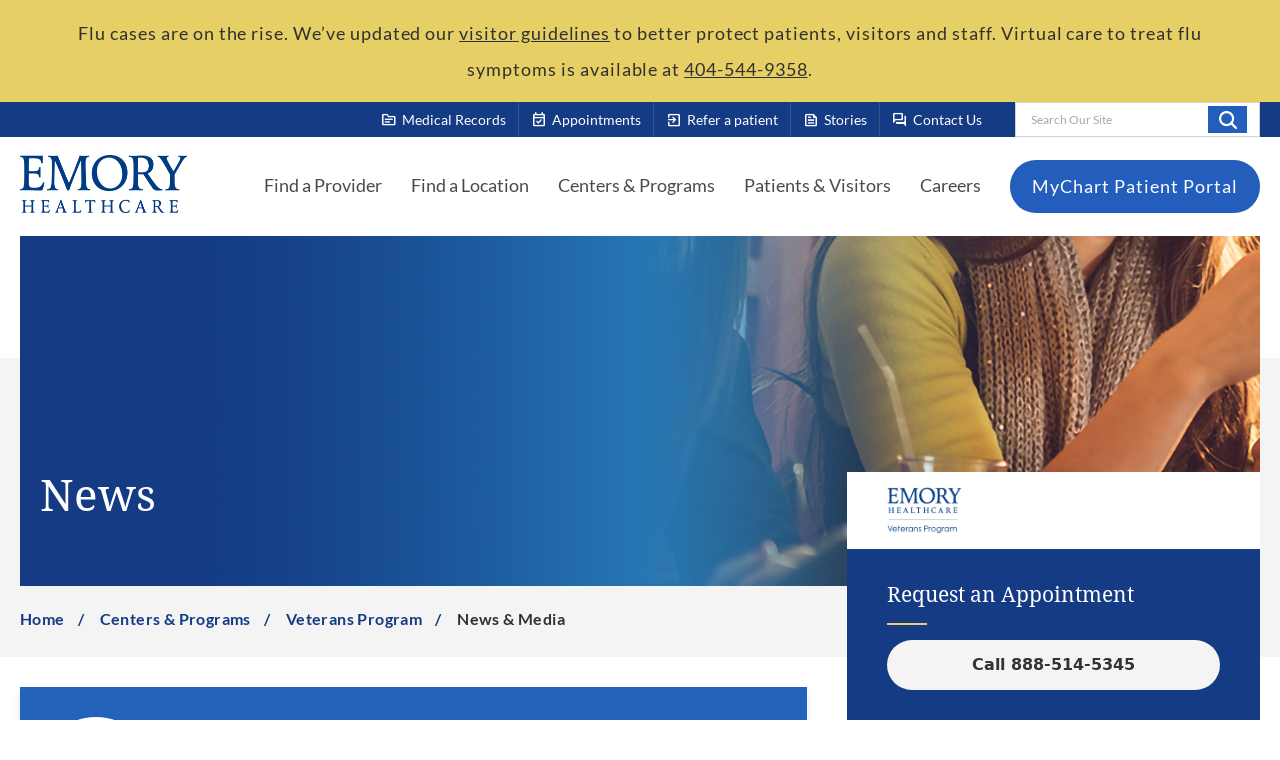

--- FILE ---
content_type: text/html; charset=utf-8
request_url: https://www.emoryhealthcare.org/centers-programs/veterans-program/news-media.html
body_size: 18729
content:



<!DOCTYPE html>
<!--[if lt IE 7]>      <html class="no-js lt-ie9 lt-ie8 lt-ie7"> <![endif]-->
<!--[if IE 7]>         <html class="no-js lt-ie9 lt-ie8"> <![endif]-->
<!--[if IE 8]>         <html class="no-js lt-ie9"> <![endif]-->
<!--[if gt IE 8]><!-->
<html class="no-js" lang="en">
<!--<![endif]-->
<head>
<link href="/-/media/Feature/Experience-Accelerator/Bootstrap-5/Bootstrap-5/Styles/optimized-min.css?t=20230123T173000Z" rel="stylesheet" /><link href="/-/media/Base-Themes/Core-Libraries/styles/optimized-min.css?t=20230203T221914Z" rel="stylesheet" /><link href="/-/media/Base-Themes/Main-Theme/styles/optimized-min.css?t=20230203T221915Z" rel="stylesheet" /><link href="/-/media/Base-Themes/Juxtapose-Theme/Styles/optimized-min.css?t=20230406T210932Z" rel="stylesheet" /><link href="/-/media/Base-Themes/Slick-Carousel/styles/optimized-min.css?t=20230220T221740Z" rel="stylesheet" /><link href="/-/media/Themes/EH/Emory/Emory/styles/pre-optimized-min.css?t=20260115T030943Z" rel="stylesheet" />

    
    


    <title>Newsletters and Media - Emory Healthcare Veterans Program</title>


<link rel="canonical" href="https://www.emoryhealthcare.org/centers-programs/veterans-program/news-media" />




<meta name="robots" content="INDEX, FOLLOW" />
    <link href="/-/media/Project/EH/Emory/ThemeSrc/Icons/eh-favicon.png" rel="shortcut icon" />



<meta property="og:title"  content="News Media" /><meta property="og:url"  content="https://www.emoryhealthcare.org/centers-programs/veterans-program/news-media" />





<meta property="twitter:title"  content="News Media" /><meta property="twitter:card"  content="summary_large_image" />

<meta name="viewport" content="width=device-width, initial-scale=1">


<!-- Piwick snippet -->

<script type="text/javascript">
(function(window, document, dataLayerName, id) {
window[dataLayerName]=window[dataLayerName]||[],window[dataLayerName].push({start:(new Date).getTime(),event:"stg.start"});var scripts=document.getElementsByTagName('script')[0],tags=document.createElement('script');
function stgCreateCookie(a,b,c){var d="";if(c){var e=new Date;e.setTime(e.getTime()+24*c*60*60*1e3),d="; expires="+e.toUTCString();f="; SameSite=Strict"}document.cookie=a+"="+b+d+f+"; path=/"}
var isStgDebug=(window.location.href.match("stg_debug")||document.cookie.match("stg_debug"))&&!window.location.href.match("stg_disable_debug");stgCreateCookie("stg_debug",isStgDebug?1:"",isStgDebug?14:-1);
var qP=[];dataLayerName!=="dataLayer"&&qP.push("data_layer_name="+dataLayerName),isStgDebug&&qP.push("stg_debug");var qPString=qP.length>0?("?"+qP.join("&")):"";
tags.async=!0,tags.src="https://emoryhealthcare.containers.piwik.pro/"+id+".js"+qPString,scripts.parentNode.insertBefore(tags,scripts);
!function(a,n,i){a[n]=a[n]||{};for(var c=0;c<i.length;c++)!function(i){a[n][i]=a[n][i]||{},a[n][i].api=a[n][i].api||function(){var a=[].slice.call(arguments,0);"string"==typeof a[0]&&window[dataLayerName].push({event:n+"."+i+":"+a[0],parameters:[].slice.call(arguments,1)})}}(i[c])}(window,"ppms",["tm","cm"]);
})(window, document, 'piwikDataLayer', 'e575ee66-99a8-47a2-90b0-ae8328641028');
</script>

<!-- End Piwick snippet -->

<meta name="google-site-verification" content="i14jlRzZcm26ThMkozcXkvCy2FB3phoFbcwyyMVC72s" />

<link rel="stylesheet" href="https://fonts.googleapis.com/css2?family=Material+Symbols+Outlined" />
</head>
<body class="default-device bodyclass">
    



    <a  class="skip-link" href="#header">Skip To Main Site Navigation</a>



    <a  class="skip-link" href="#content">Skip To Content</a>



    <a  class="skip-link" href="#footer">Skip To Footer</a>

    
<!-- #wrapper -->
<div id="wrapper">
    <!-- #header -->
    <header>
        <div id="header" class="container-fluid">
            <div class="row">
<div class="component plain-html col-12">
    <div class="component-content">
<!-- Material Icons -->
<link href="https://fonts.googleapis.com/css2?family=Material+Symbols+Rounded:FILL@1" rel="stylesheet">

<style>
/* Random Fixes */
@media (max-width: 992px) {
    .has-side-navigation .sidebar-container {
        margin-top: 0 !important;
    }
}

.page-title-hero__text {
    transform: none !important;
}

.component.eh-promo .column-card__body {
    padding-bottom: 2rem;
}

.link + .link > .component-content {
    margin-left: 0;
}

.component a.field-link,
.component .field-link a {
    white-space: normal !important;
}

.accordion .eh-accordion__body ul li {
    list-style-type: disc;
}

/* Youtube Embeds */
.yt-embed {
    padding-top: 56.25%;
    position: relative;
}

.yt-embed iframe {
    height: 100%;
    width: 100%;
    position: absolute;
    top: 0;
}

/* RTE - Quote */
.quote {
    display: flex;
    flex-direction: column;
}

.quote > p {
    align-self: flex-end;
}

/* Link */
.component .link-text-chevron {
    display: flex;
    align-items: center;
    color: #143b83 !important;
    font-weight: bold;
    text-decoration: none !important;
}

.component .link-text-chevron:hover {
    text-decoration: none !important;
}

.link-text-chevron:after {
    background-image: url(/-/media/Project/EH/Emory/ThemeSrc/Icons/icon-chevron-right-navy.svg);
    content: " ";
    height: 12px;
    width: 8px;
    margin-left: 1rem;
    transition: all 0.3s;
}

.link-text-chevron:hover:after {
    margin-left: 1.4rem;
}

/* Buttons */
.link-btn-rounded {
    margin-left: 1.4rem;
}

/* EH Promo - Buttons */
.eh-promo .promo-tile__body .schdappBTN {
    align-items: center;
    background-color: #f4f4f4;
    border: 0;
    border-radius: 100px;
    box-sizing: border-box;
    color: #333333;
    cursor: pointer;
    display: block;
    width: 100%;
    float: center;
    font-family: -apple-system, system-ui, system-ui, "Segoe UI", Roboto, "Helvetica Neue", "Fira Sans", Ubuntu, Oxygen, "Oxygen Sans", Cantarell, "Droid Sans", "Apple Color Emoji", "Segoe UI Emoji", "Segoe UI Symbol", "Lucida Grande", Helvetica, Arial, sans-serif;
    font-size: 16px;
    font-weight: 600;
    justify-content: center;
    max-width: 480px;
    line-height: 20px;
    min-height: 40px;
    min-width: 0px;
    overflow: hidden;
    padding-top: 15px;
    padding-bottom: 15px;
    padding-left: 20px;
    padding-right: 20px;
    text-align: center;
    text-decoration: none;
    touch-action: manipulation;
    transition: background-color 0.167s cubic-bezier(0.4, 0, 0.2, 1) 0s, box-shadow 0.167s cubic-bezier(0.4, 0, 0.2, 1) 0s, color 0.167s cubic-bezier(0.4, 0, 0.2, 1) 0s;
    user-select: none;
    -webkit-user-select: none;
    vertical-align: middle;
    margin-bottom: 15px;
}

.eh-promo .promo-tile__body .schdappBTN.ylbtn {
    background-color: #E3C84D;
}

.eh-promo .promo-tile__body .schdappBTN:hover,
.eh-promo .promo-tile__body .schdappBTN:focus {
    background-color: #3FB3E3;
    color: #333333;
}

.eh-promo .promo-tile__body .schdappBTN:active {
    background: #09223b;
    color: rgb(255, 255, 255, .7);
}

.eh-promo .promo-tile__body .schdappBTN:disabled {
    cursor: not-allowed;
    background: rgba(0, 0, 0, .08);
    color: rgba(0, 0, 0, .3);
}

@media only screen and (max-width: 650px) {
    .eh-promo .promo-tile__body .schdappBTN {
        float: none;
        width: 95%;
        margin-left: auto;
        margin-right: auto;
        margin-top: 10px;
        margin-bottom: 10px;
    }
}

/* EH Promo - Disclaimers */
.eh-promo .promo-tile__body .hours,
.eh-promo .promo-tile__body .privacy {
    margin-top: 20px;
    line-height: 1em;
    font-size: 14px;
    text-align: center;
}

/* CTA - Make an Appointment */
.cta-container {
    display: flex;
    background-color: #2262ba;
    padding: 30px 20px;
}

.cta-icon-container {
    flex-basis: 15%;
    display: flex;
    justify-content: center;
    align-items: center;
}

.cta-icon {
    display: flex;
    justify-content: center;
    align-items: center;
    background-color: #103e82;
    border-radius: 50%;
    border: 5px solid white;
    width: auto;
    cursor: default;
    transition: transform 0.2s ease-in-out, opacity 0.2s ease-in-out;
}

a.cta-icon:hover {
    transform: scale(1.1);
    opacity: 0.8;
    text-decoration: none;
    cursor: pointer;
}

.cta-icon > span {
    color: white;
}

.cta-text-container .cta-content {
    font-size: 16px;
}

.cta-text-container .cta-title {
    margin-bottom: 2rem;
}

.cta-text-container a {
    font-weight: bold;
    text-decoration: underline;
}

.cta-text-container p {
    margin-bottom: 1rem;
}

.cta-container .cta-icon > span {
    font-size: 64px;
    margin: 18px;
}

.cta-container .cta-text-container,
.cta-container a {
    color: white;
}

.cta-container .cta-text-container {
    padding-left: 30px;
}

@media (max-width: 768px) {
    .cta-container {
        flex-direction: column;
        text-align: center;
    }

    .cta-container:not(.sidebar) .cta-icon {
        margin-top: -20%;
        margin-bottom: 15px;
        margin-left: auto;
        margin-right: auto;
    }

    .cta-container:not(.sidebar) .cta-text-container {
        padding-left: 0;
    }
}

/* CTA - Refer a Patient */
.cta-container.refer {
    background-color: #f1f1f1;
}

.cta-container.refer .cta-text-container,
.cta-container.refer a {
    color: initial;
}

/* CTA - Sidebar */
.cta-container.sidebar {
    flex-direction: column;
    text-align: center;
}

.cta-container.sidebar .cta-icon-container {
    display: flex;
    align-items: center;
    justify-content: left;
    margin-bottom: 2rem;
}

.cta-container.sidebar .cta-icon {
    margin-right: 1rem;
}

.cta-container.sidebar .cta-icon > span {
    font-size: 48px;
    margin: 12px;
}

.cta-container.sidebar .cta-title {
    text-align: left;
}

.cta-container.sidebar .cta-text-container {
    text-align: left;
}

/* Kyruus Block */
.custom-kyruus-container {
    border-color: #e3c84d;
    border-style: solid;
    border-width: 2px 0;
    padding: 40px 20px;
    margin-bottom: 40px;
}

.custom-kyruus-container .eh-content-spot {
    display: flex;
    flex-direction: column;
    margin: 0;
}

.custom-kyruus-container .eh-content-spot .field-body {
    flex-grow: 1;
}

.custom-kyruus-container .eh-link-list {
    margin-top: 3rem;
}

.custom-kyruus-container .eh-link-list li .field-link a {
    padding-bottom: 0;
    padding-top: 0;
    margin-bottom: 10px;
}

@media (max-width: 768px) {
    .custom-kyruus-container .eh-content-spot:first-of-type {
        border-bottom: 1px solid #ccc;
        padding-bottom: 2rem;
        margin-bottom: 2rem;
    }
}
</style>    </div>
</div>    <div class="component header-alert-bar col-12">
        <div class="component-content">
<div class="header-alert-section">



    

    

    
    <div class="component header-alert header-alert--yellow">
        <div class="component-content">
            <div class="row" role="alert">
                <div class="header-alert__content">
                    <p>Flu cases are on the rise. We&rsquo;ve updated our&nbsp;<a href="/patients-visitors/visitor-resources/visitor-policy">visitor guidelines</a>&nbsp;to better protect patients, visitors and staff. Virtual care to treat flu symptoms is available at&nbsp;<a href="tel: 4045449358">404-544-9358</a>.</p>
                </div>
            </div>
        </div>
    </div>
    
</div>        </div>
    </div>



<section class="component section-container col-12 bg-navy section-container--large" id="header-top-section" >
    <div class="component-content container">
<div class="row">


<div class="component container col-12 col-lg d-none d-lg-flex" id="top-header-right-section">
    <div class="component-content" >
<div class="row">


<div class="component container col-auto eh-quick-link-list-container">
    <div class="component-content" >
<div class="row">
<div class="component eh-quick-link-list col-12">
    <div class="component-content">
                            <a class="eh-quick-link" href="/patients-visitors/medical-records">
                <span class="eh-quick-link-icon material-symbols-outlined">topic</span>
               <span> Medical Records </span>
            </a>
    </div>
</div>
<div class="component eh-quick-link-list col-12">
    <div class="component-content">
                            <a class="eh-quick-link" href="/patients-visitors/appointments">
                <span class="eh-quick-link-icon material-symbols-outlined">event_available</span>
               <span> Appointments </span>
            </a>
    </div>
</div>
<div class="component eh-quick-link-list col-12">
    <div class="component-content">
                            <a class="eh-quick-link" href="/contact/refer-a-patient">
                <span class="eh-quick-link-icon material-symbols-outlined">exit_to_app</span>
               <span> Refer a patient </span>
            </a>
    </div>
</div>
<div class="component eh-quick-link-list col-12">
    <div class="component-content">
                            <a class="eh-quick-link" href="/stories">
                <span class="eh-quick-link-icon material-symbols-outlined">feed</span>
               <span> Stories </span>
            </a>
    </div>
</div>
<div class="component eh-quick-link-list col-12">
    <div class="component-content">
                            <a class="eh-quick-link" href="/contact">
                <span class="eh-quick-link-icon material-symbols-outlined">forum</span>
               <span> Contact Us </span>
            </a>
    </div>
</div></div>    </div>
</div>
<div class="component search-box search-box--header col-auto" data-properties='{"endpoint":"//sxa/search/results/","suggestionEndpoint":"//sxa/search/suggestions/","suggestionsMode":"ShowSearchResultsAsPredictions","resultPage":"/search","targetSignature":"","v":"{A73D16EA-7FF6-4AAD-87ED-99AFAAEF8A49}","s":"{13B36430-0D5E-4C8C-BBC3-723DD5C5778C}","p":5,"l":"","languageSource":"AllLanguages","searchResultsSignature":"site-search","itemid":"{4364F326-AC35-40FD-AD85-84F187B2B78F}","minSuggestionsTriggerCharacterCount":2}'>
    <div class="component-content">
        
                    <label for="textBoxSearch">
                        Search Our Site
                    </label>
                <input type="text" class="search-box-input" autocomplete="off" name="textBoxSearch" maxlength="100" placeholder="Search Our Site" />
                    <button class="search-box-button-with-redirect" type="submit">
                        Search
                    </button>
    </div>
</div>
</div>    </div>
</div></div>    </div>
</section>


<section class="component section-container col-12 bg-white section-container--large" id="header-main-section" >
    <div class="component-content container">
<div class="row">


<div class="component container col-12">
    <div class="component-content" >
<div class="row">


<div class="component container col-12" id="main-header-container">
    <div class="component-content" >
<div class="row">
<div class="component image file-type-icon-media-link col-auto">
    <div class="component-content">
<a title="Header Logo" href="/"><img src="/-/media/Project/EH/Emory/ThemeSrc/Logo/logo-emory.png?h=116&amp;iar=0&amp;w=332&amp;hash=35E153153B00BC2696CD1C6F29774241" alt="Emory Healthcare" width="332" height="116" data-variantitemid="{0A643F74-EC99-45E6-AAD8-6E88C5464476}" data-variantfieldname="Image" /></a><span class="image-caption field-imagecaption">Emory Healthcare</span>    </div>
</div>



<div class="component container col-auto d-none d-lg-block" id="main-header-navigation-container--desktop">
    <div class="component-content" >
<div class="row">
<div class="component eh-primary-nav col-auto">
    <div class="component-content">
            <div class="tabs-inner">
                    <ul class="tabs-heading">



    <li tabindex="-1">
        <div>
<div class="row">
<div class="component content col-12">
    <div class="component-content">



<a href="/physician-finder">Find a Provider</a>

    </div>
</div>
</div>
        </div>
    </li>
    <li tabindex="-1">
        <div>
<div class="row">
<div class="component content col-12">
    <div class="component-content">



<a href="/locations">Find a Location</a>

    </div>
</div>
</div>
        </div>
    </li>
    <li tabindex="-1">
        <div>
<div class="row">
<div class="component content col-12">
    <div class="component-content">



<a class="sub-nav-link" href='javascript:void();'>Centers &amp; Programs</a>

    </div>
</div>
</div>
        </div>
    </li>
    <li tabindex="-1">
        <div>
<div class="row">
<div class="component content col-12">
    <div class="component-content">



<a class="sub-nav-link" href='javascript:void();'>Patients &amp; Visitors</a>

    </div>
</div>
</div>
        </div>
    </li>
    <li tabindex="-1">
        <div>
<div class="row">
<div class="component content col-12">
    <div class="component-content">



<a href="/careers">Careers</a>

    </div>
</div>
</div>
        </div>
    </li>

                    </ul>
                    <div class="tabs-container">



    <div class="tab">
<div class="row"></div>    </div>
    <div class="tab">
<div class="row"></div>    </div>
    <div class="tab">
<div class="row">


<div class="component container col-12">
    <div class="component-content" >
<div class="row">
<div class="component link-list col-12">
    <div class="component-content">
        
                <ul>
                <li class="item0 odd first">
<div class="field-link"><a href="/centers-programs/psychiatry-services/treatments/adult-psychiatry-services" data-variantitemid="{755FBA91-3C1F-4554-80B5-119CDCED8C14}" title="Adult Psychiatry Program" data-variantfieldname="Link">Adult Psychiatry</a></div>                </li>
                <li class="item1 even">
<div class="field-link"><a href="/centers-programs/aesthetic-center" data-variantitemid="{F8D9C7BB-EB51-449E-B5B0-2C2E4223E389}" title="Aesthetics Center" data-variantfieldname="Link">Aesthetics</a></div>                </li>
                <li class="item2 odd">
<div class="field-link"><a href="/centers-programs/bariatric-centers" data-variantitemid="{CE845EEF-03B7-451C-A1D9-29B9E1F15114}" title="Bariatric Centers &amp; Weight Loss Services" data-variantfieldname="Link">Bariatric Centers &amp; Weight Loss</a></div>                </li>
                <li class="item3 even">
<div class="field-link"><a href="/centers-programs/brain-health-center" data-variantitemid="{1815FC30-15A3-41E4-B85E-F1F80E3A9727}" title="Brain Health Center" data-variantfieldname="Link">Brain Health</a></div>                </li>
                <li class="item4 odd">
<div class="field-link"><a href="/centers-programs/cancer-program" data-variantitemid="{D73233DC-DA0C-4520-BCD1-3CD9E48BD007}" title="Cancer Program Winship Cancer Institute" data-variantfieldname="Link">Cancer</a></div>                </li>
                <li class="item5 even">
<div class="field-link"><a href="/services/heart-vascular" data-variantitemid="{5D67307C-F38E-454C-A391-380E0B01A66D}" title="Cardiology Program" data-variantfieldname="Link">Cardiology</a></div>                </li>
                <li class="item6 odd">
<div class="field-link"><a href="/centers-programs/digestive-diseases-program" data-variantitemid="{76DCEEBA-0D01-451A-B712-1DD19E1D27B0}" title="Digestive Diseases Program" data-variantfieldname="Link">Digestive Diseases</a></div>                </li>
                <li class="item7 even">
<div class="field-link"><a href="/centers-programs/emory-employer-health-solutions" data-variantitemid="{227B63CC-B0A9-4F8B-855E-50744962B3B0}" title="Employer Health Solutions Program" data-variantfieldname="Link">Employer Health Solutions</a></div>                </li>
                <li class="item8 odd">
<div class="field-link"><a href="/centers-programs/orthopedic-spine-center/joint-cartilage-preservation-center" data-variantitemid="{5CEDA37C-1FBD-4045-8444-3A867BE82502}" title="joint &amp; Cartilage Preservation Center" data-variantfieldname="Link">Joint &amp; Cartilage Preservation Center</a></div>                </li>
                <li class="item9 even">
<div class="field-link"><a href="/centers-programs/endocrinology-services" data-variantitemid="{70EDA685-E8F3-4650-AEA3-59E1022D728A}" title="Endocrinology Services" data-variantfieldname="Link">Endocrinology</a></div>                </li>
                <li class="item10 odd">
<div class="field-link"><a href="/services/eye-care" data-variantitemid="{257D743B-1A0C-40E9-B874-541FC9B5CA96}" title="Eye Center" data-variantfieldname="Link">Eye Center</a></div>                </li>
                <li class="item11 even">
<div class="field-link"><a href="/centers-programs#surgical" data-variantitemid="{C60C0596-E586-44AD-8F26-C1BED4A69475}" title="General Surgery Programs" data-variantfieldname="Link">General Surgery</a></div>                </li>
                <li class="item12 odd">
<div class="field-link"><a href="/centers-programs/womens-health-services/gynecology-care" data-variantitemid="{656CE724-00FB-4C2D-89BF-048948BE6A22}" data-variantfieldname="Link">Gynecology</a></div>                </li>
                <li class="item13 even">
<div class="field-link"><a href="/services/heart-vascular" data-variantitemid="{D6C31D70-6859-4ACF-B384-BDCC460E98CE}" title="Health and Vascular Center" data-variantfieldname="Link">Heart &amp; Vascular</a></div>                </li>
                <li class="item14 odd">
<div class="field-link"><a href="/centers-programs/infectious-disease-services" data-variantitemid="{A0DAF5CA-7B33-4D1E-A065-0F5E8D01FCD5}" title="Infectious Diseases Program" data-variantfieldname="Link">Infectious Diseases</a></div>                </li>
                <li class="item15 even">
<div class="field-link"><a href="/centers-programs/maternity-center" data-variantitemid="{96B29DB5-4C89-4834-99A6-E41622850FF8}" title="Maternity Centers" data-variantfieldname="Link">Maternity</a></div>                </li>
                <li class="item16 odd">
<div class="field-link"><a href="/services/medical-lab-services" data-variantitemid="{02EEAEAB-E306-431B-A7DA-181FAA6708E7}" title="Medical Laboratories" data-variantfieldname="Link">Medical Laboratories</a></div>                </li>
                <li class="item17 even">
<div class="field-link"><a href="/centers-programs/mental-health-services" data-variantitemid="{0731437A-68A9-405D-93CA-6B14AE477CD3}" title="Mental Health Services" data-variantfieldname="Link">Mental Health Services</a></div>                </li>
                <li class="item18 odd">
<div class="field-link"><a href="/services/neuro" data-variantitemid="{BA1F579B-ACC1-490D-BCB2-F46F6DD0573F}" data-variantfieldname="Link">Neurology &amp; Neurosurgery</a></div>                </li>
                <li class="item19 even">
<div class="field-link"><a href="/centers-programs/womens-health-services/obstetrics-prenatal-care" data-variantitemid="{CA947761-E89E-4B07-A963-F1054F89F30F}" title="Obstetrics &amp; Prenatal Care" data-variantfieldname="Link">Obstetrics &amp; Prenatal Care</a></div>                </li>
                <li class="item20 odd">
<div class="field-link"><a href="/centers-programs/orthopedic-spine-center" data-variantitemid="{379AA38F-CCCC-4743-A5E4-B89188B9E469}" title="Orthopaedics &amp; Spine Center" data-variantfieldname="Link">Orthopaedics, Sports &amp; Spine</a></div>                </li>
                <li class="item21 even">
<div class="field-link"><a href="/centers-programs/physical-therapy" data-variantitemid="{CA643A6A-456C-4CE7-914F-DB9EDEC0F881}" title="Physical Therapy &amp; Rehabilitation Services" data-variantfieldname="Link">Physical Therapy &amp; Rehabilitation</a></div>                </li>
                <li class="item22 odd">
<div class="field-link"><a href="/centers-programs/primary-care" data-variantitemid="{591491B7-5FD5-4444-8501-92F736F351CE}" title="Primary Care" data-variantfieldname="Link">Primary Care (Family, Internal, Geriatrics)</a></div>                </li>
                <li class="item23 even">
<div class="field-link"><a href="/services/radiology-imaging" data-variantitemid="{776DB156-75A4-45D0-AD2F-218C15E92DF3}" title="Radiology &amp; Imaging Services" data-variantfieldname="Link">Radiology &amp; Imaging</a></div>                </li>
                <li class="item24 odd">
<div class="field-link"><a href="/centers-programs/reproductive-center" data-variantitemid="{F62F196B-9573-406D-A2C6-92A7EDFDB492}" title="Reproductive Center" data-variantfieldname="Link">Reproductive Health</a></div>                </li>
                <li class="item25 even">
<div class="field-link"><a href="/services/sleep-center" data-variantitemid="{5BB200A6-A55C-4471-AC38-4BBD9904FB3A}" data-variantfieldname="Link">Sleep Center</a></div>                </li>
                <li class="item26 odd">
<div class="field-link"><a href="/centers-programs/transgender-clinic" data-variantitemid="{E9F8D025-80C6-439D-A528-C71A5D12195B}" title="Transgender Care Program" data-variantfieldname="Link">Transgender Care</a></div>                </li>
                <li class="item27 even">
<div class="field-link"><a href="/services/transplant" data-variantitemid="{270D5F33-9071-4833-8DB8-D73683FAD6D7}" title="Transplant Center" data-variantfieldname="Link">Transplant</a></div>                </li>
                <li class="item28 odd">
<div class="field-link"><a href="/centers-programs/urgent-care" data-variantitemid="{698F1A88-C3C9-46FD-BB3C-ED8D2BA09EFC}" title="Urgent Care" data-variantfieldname="Link">Urgent Care</a></div>                </li>
                <li class="item29 even">
<div class="field-link"><a href="/services/urology" data-variantitemid="{0C7D19D7-8922-4710-B8E6-D252ED4AA614}" title="ACL Program" data-variantfieldname="Link">Urology</a></div>                </li>
                <li class="item30 odd">
<div class="field-link"><a href="/centers-programs/veterans-program" data-variantitemid="{45E9BC91-2D02-49B3-A222-07360F256176}" title="Veterans Program" data-variantfieldname="Link">Veterans Program</a></div>                </li>
                <li class="item31 even">
<div class="field-link"><a href="/services/heart-vascular/conditions/varicose-veins" data-variantitemid="{A1A1D32B-BB49-4CBE-B625-E9D08881E334}" title="Vein Center" data-variantfieldname="Link">Vein Center</a></div>                </li>
                <li class="item32 odd">
<div class="field-link"><a href="/services/heart-vascular/conditions/varicose-veins" data-variantitemid="{E2C5E488-ACE4-42C2-B4B6-24F498F873F4}" title="Varicose Veins" data-variantfieldname="Link">Varicose Veins</a></div>                </li>
                <li class="item33 even last">
<div class="field-link"><a href="/centers-programs" data-variantitemid="{02C348B1-022A-4409-8DA1-C4116C34220E}" data-variantfieldname="Link" class="view-all">View All</a></div>                </li>
        </ul>
    </div>
</div>
</div>    </div>
</div></div>    </div>
    <div class="tab">
<div class="row">
<div class="component link-list col-12 grid-row-5">
    <div class="component-content">
        
                <ul>
                <li class="item0 odd first">
<div class="field-link"><a href="/patients-visitors/insurance-billing/billing-information" data-variantitemid="{D8438FDD-97DE-4F73-A173-42444EE3BD52}" title="Billing &amp; Insurance" data-variantfieldname="Link">Billing Information</a></div>                </li>
                <li class="item1 even">
<div class="field-link"><a href="/research-innovation" data-variantitemid="{92643E06-5140-42AB-BD73-69AC82E44BE7}" title="Clinical Trials" data-variantfieldname="Link">Clinical Trials</a></div>                </li>
                <li class="item2 odd">
<div class="field-link"><a href="/patients-visitors/insurance-billing/financial-assistance" data-variantitemid="{3406A9CB-68CE-48BB-99D8-C7353AA89BEC}" title="Financial Assistance" data-variantfieldname="Link">Financial Assistance</a></div>                </li>
                <li class="item3 even">
<div class="field-link"><a href="/patients-visitors/policies-privacy-and-rights/financial-clearance" data-variantitemid="{E69A6C7D-DD9D-45A3-B5D2-B514DC32F2FC}" title="Financial Clearance Policy" data-variantfieldname="Link">Financial Clearance Policy</a></div>                </li>
                <li class="item4 odd">
<div class="field-link"><a href="/patients-visitors/visitor-resources" data-variantitemid="{A6A1D775-CA9D-491B-9132-2C822F8BFED8}" title="Guest Services " data-variantfieldname="Link">Guest Services </a></div>                </li>
                <li class="item5 even">
<div class="field-link"><a href="/patients-visitors/insurance-billing/insurance-information" data-variantitemid="{75EBB16E-2F0D-4C7D-B717-4941483A7A8E}" title="Health and Vascular Center" data-variantfieldname="Link">Insurance Information</a></div>                </li>
                <li class="item6 odd">
<div class="field-link"><a href="/patients-visitors/patient-resources/interpretation" data-variantitemid="{045CE106-E72F-4318-9A67-19E9818287DF}" title="Language Interpretation Services" data-variantfieldname="Link">Language Interpretation Services</a></div>                </li>
                <li class="item7 even">
<div class="field-link"><a href="/patients-visitors/patient-resources/lgbtq" data-variantitemid="{2C66AB2C-BBC1-4EB2-8CCA-31FDA89257B1}" title="LGBTQIA Cultural Competency" data-variantfieldname="Link">LGBTQIA Cultural Competency</a></div>                </li>
                <li class="item8 odd">
<div class="field-link"><a href="/patients-visitors/medical-records" data-variantitemid="{CC313555-5818-4223-AC80-18E3614B6B05}" title="Medical Records" data-variantfieldname="Link">Medical Records</a></div>                </li>
                <li class="item9 even">
<div class="field-link"><a href="/patients-visitors/insurance-billing/medicare-resources" data-variantitemid="{87926067-4014-40AF-B2BE-D17B6828D818}" title="Medicare Resources" data-variantfieldname="Link">Medicare Resources</a></div>                </li>
                <li class="item10 odd">
<div class="field-link"><a href="/about" data-variantitemid="{EBD63840-7637-4B74-82A3-B11FBD295F50}" title="Mission &amp; Values" data-variantfieldname="Link">Mission &amp; Values</a></div>                </li>
                <li class="item11 even">
<div class="field-link"><a href="/patients-visitors/patient-resources/patient-portal" data-variantitemid="{BAD78880-1AFF-4F82-9A44-2C406250C8AC}" title="MyChart Patient Portal Help" data-variantfieldname="Link">MyChart Patient Portal Help</a></div>                </li>
                <li class="item12 odd">
<div class="field-link"><a href="/patients-visitors/insurance-billing/no-surprises-act-disclosures" data-variantitemid="{58E84824-B236-4BED-96E6-4EE68FB29A45}" title="No Suprises Act Disclosure" data-variantfieldname="Link">No Suprises Act Disclosure</a></div>                </li>
                <li class="item13 even">
<div class="field-link"><a href="/patients-visitors/policies-privacy-and-rights/non-discrimination-policy" data-variantitemid="{3E25580F-444B-4E80-A058-714D7D75EC4C}" title="Non-Discrimination Policy" data-variantfieldname="Link">Non-Discrimination Policy</a></div>                </li>
                <li class="item14 odd">
<div class="field-link"><a href="/patients-visitors/insurance-billing/bill-pay" data-variantitemid="{70E2F2B8-B4B2-443A-AC24-D26E07F10DAB}" title="Online Bill Pay" data-variantfieldname="Link">Online Bill Pay</a></div>                </li>
                <li class="item15 even">
<div class="field-link"><a href="/patients-visitors/policies-privacy-and-rights/patient-rights" data-variantitemid="{D1C4B925-5FF0-4857-AE0C-E7B51E22CC7B}" title="Patient Privacy &amp; Rights" data-variantfieldname="Link">Patient Privacy &amp; Rights</a></div>                </li>
                <li class="item16 odd">
<div class="field-link"><a href="/contact#patientRelations" data-variantitemid="{3455923E-A93C-4B6B-A4BC-9A3242B8BD4D}" title="Patient Relations" data-variantfieldname="Link">Patient Relations</a></div>                </li>
                <li class="item17 even">
<div class="field-link"><a href="/patients-visitors/insurance-billing/price-transparency" data-variantitemid="{FDC0DFAD-90AA-4D9F-A6E9-9731BC6F75CE}" title="Price Transparancy" data-variantfieldname="Link">Price Transparency</a></div>                </li>
                <li class="item18 odd">
<div class="field-link"><a href="/patients-visitors/visitor-resources" data-variantitemid="{D8CC837C-D84D-4383-A2B3-00AE100E9AC0}" title="Visitor Policy" data-variantfieldname="Link">Visitor Policy</a></div>                </li>
                <li class="item19 even last">
<div class="field-link"><a href="/patients-visitors" data-variantitemid="{312130DD-3F30-4E24-AE7A-5FB883FCEB18}" data-variantfieldname="Link" class="view-all">View All</a></div>                </li>
        </ul>
    </div>
</div>
</div>    </div>
    <div class="tab">
<div class="row"></div>    </div>

                    </div>
            </div>    
    </div>
</div>


<div class="component link link--round-button  col-auto">
    <div class="component-content">

<div class="field-link"><a href="/patients-visitors/patient-resources/patient-portal" data-variantitemid="{D5B84125-EE39-47C1-B7AB-F7B3C2FCA8D3}" title="MyChart Patient Portal" data-variantfieldname="Link">MyChart Patient Portal</a></div>    </div>
</div></div>    </div>
</div>


<div class="component container col-auto d-lg-none" id="main-header-navigation-container--mobile">
    <div class="component-content" >
<div class="row">

<div class="component link col-auto">
    <div class="component-content">

<div class="field-link"><a href="/" data-variantitemid="{F9D877F5-B69E-401A-A888-DD121F5AA000}" data-variantfieldname="Link" class="mobile-search-btn">Search</a></div>    </div>
</div>

<div class="component link col-auto">
    <div class="component-content">

<div class="field-link"><a href="/" data-variantitemid="{FB2C16FC-90FB-43AE-9AB2-0B1F615BE99B}" data-variantfieldname="Link" class="mobile-nav-btn">Menu</a></div>    </div>
</div></div>    </div>
</div></div>    </div>
</div>


<div class="component container col-12" id="mobile-search-panel">
    <div class="component-content" >
<div class="row">
<div class="component search-box search-box--header-mobile col-12" data-properties='{"endpoint":"//sxa/search/results/","suggestionEndpoint":"//sxa/search/suggestions/","suggestionsMode":"ShowSearchResults","resultPage":"/search","targetSignature":"","v":"{D407CF7C-1FCC-4AAA-A8AF-DA2DAB74F419}","s":"{13B36430-0D5E-4C8C-BBC3-723DD5C5778C}","p":5,"l":"","languageSource":"SearchResultsLanguage","searchResultsSignature":"site-search","itemid":"{4364F326-AC35-40FD-AD85-84F187B2B78F}","minSuggestionsTriggerCharacterCount":2}'>
    <div class="component-content">
        
                    <label for="textBoxSearch">
                        Search Our Site
                    </label>
                <input type="text" class="search-box-input" autocomplete="off" name="textBoxSearch" maxlength="100" placeholder="Search Our Site" />
                    <button class="search-box-button-with-redirect" type="submit">
                        Search
                    </button>
    </div>
</div>
</div>    </div>
</div>


<div class="component container col-12" id="mobile-menu-panel">
    <div class="component-content" >
<div class="row">


<div class="component container col-12" id="mobile-utility-nav">
    <div class="component-content" >
<div class="row">


<div class="component container col-6 bg-navy">
    <div class="component-content" >
<div class="row">

    <div class="component rich-text col-12">
        <div class="component-content">
        </div>
    </div>
</div>    </div>
</div>


<div class="component container col-6 bg-cerulean-blue">
    <div class="component-content" >
<div class="row">    <div class="component component-popup col-12">
        <div class="component-content">
<div class="content-rte">
   <button class="popup-trigger" data-popup-target="{31B8820A-B0A0-4388-AF68-A0F10F85F9E0}">Info</button>
</div>
<div class="popup-section" data-popup="{31B8820A-B0A0-4388-AF68-A0F10F85F9E0}">
  <div class="popup-title"></div>
  <div class="popup-content"></div>
</div >
        </div>
    </div>
</div>    </div>
</div></div>    </div>
</div>


<div class="component container col-12">
    <div class="component-content" >
<div class="row">


<div class="component container col-12" id="navigation-mobile-wrapper">
    <div class="component-content" >
<div class="row">


<div class="component container col-12" id="navigation-mobile">
    <div class="component-content" >
<div class="row">
<div class="component eh-primary-nav col-12">
    <div class="component-content">
            <div class="tabs-inner">
                    <ul class="tabs-heading">



    <li tabindex="-1">
        <div>
<div class="row">
<div class="component content col-12">
    <div class="component-content">



<a href="/physician-finder">Find a Provider</a>

    </div>
</div>
</div>
        </div>
    </li>
    <li tabindex="-1">
        <div>
<div class="row">
<div class="component content col-12">
    <div class="component-content">



<a href="/locations">Find a Location</a>

    </div>
</div>
</div>
        </div>
    </li>
    <li tabindex="-1">
        <div>
<div class="row">
<div class="component content col-12">
    <div class="component-content">



<a class="sub-nav-link" href='javascript:void();'>Centers &amp; Programs</a>

    </div>
</div>
</div>
        </div>
    </li>
    <li tabindex="-1">
        <div>
<div class="row">
<div class="component content col-12">
    <div class="component-content">



<a class="sub-nav-link" href='javascript:void();'>Patients &amp; Visitors</a>

    </div>
</div>
</div>
        </div>
    </li>
    <li tabindex="-1">
        <div>
<div class="row">
<div class="component content col-12">
    <div class="component-content">



<a href="/careers">Careers</a>

    </div>
</div>
</div>
        </div>
    </li>

                    </ul>
                    <div class="tabs-container">



    <div class="tab">
<div class="row"></div>    </div>
    <div class="tab">
<div class="row"></div>    </div>
    <div class="tab">
<div class="row">


<div class="component container col-12">
    <div class="component-content" >
<div class="row">
<div class="component link-list col-12">
    <div class="component-content">
        
                <ul>
                <li class="item0 odd first">
<div class="field-link"><a href="/centers-programs/psychiatry-services/treatments/adult-psychiatry-services" data-variantitemid="{755FBA91-3C1F-4554-80B5-119CDCED8C14}" title="Adult Psychiatry Program" data-variantfieldname="Link">Adult Psychiatry</a></div>                </li>
                <li class="item1 even">
<div class="field-link"><a href="/centers-programs/aesthetic-center" data-variantitemid="{F8D9C7BB-EB51-449E-B5B0-2C2E4223E389}" title="Aesthetics Center" data-variantfieldname="Link">Aesthetics</a></div>                </li>
                <li class="item2 odd">
<div class="field-link"><a href="/centers-programs/bariatric-centers" data-variantitemid="{CE845EEF-03B7-451C-A1D9-29B9E1F15114}" title="Bariatric Centers &amp; Weight Loss Services" data-variantfieldname="Link">Bariatric Centers &amp; Weight Loss</a></div>                </li>
                <li class="item3 even">
<div class="field-link"><a href="/centers-programs/brain-health-center" data-variantitemid="{1815FC30-15A3-41E4-B85E-F1F80E3A9727}" title="Brain Health Center" data-variantfieldname="Link">Brain Health</a></div>                </li>
                <li class="item4 odd">
<div class="field-link"><a href="/centers-programs/cancer-program" data-variantitemid="{D73233DC-DA0C-4520-BCD1-3CD9E48BD007}" title="Cancer Program Winship Cancer Institute" data-variantfieldname="Link">Cancer</a></div>                </li>
                <li class="item5 even">
<div class="field-link"><a href="/services/heart-vascular" data-variantitemid="{5D67307C-F38E-454C-A391-380E0B01A66D}" title="Cardiology Program" data-variantfieldname="Link">Cardiology</a></div>                </li>
                <li class="item6 odd">
<div class="field-link"><a href="/centers-programs/digestive-diseases-program" data-variantitemid="{76DCEEBA-0D01-451A-B712-1DD19E1D27B0}" title="Digestive Diseases Program" data-variantfieldname="Link">Digestive Diseases</a></div>                </li>
                <li class="item7 even">
<div class="field-link"><a href="/centers-programs/emory-employer-health-solutions" data-variantitemid="{227B63CC-B0A9-4F8B-855E-50744962B3B0}" title="Employer Health Solutions Program" data-variantfieldname="Link">Employer Health Solutions</a></div>                </li>
                <li class="item8 odd">
<div class="field-link"><a href="/centers-programs/orthopedic-spine-center/joint-cartilage-preservation-center" data-variantitemid="{5CEDA37C-1FBD-4045-8444-3A867BE82502}" title="joint &amp; Cartilage Preservation Center" data-variantfieldname="Link">Joint &amp; Cartilage Preservation Center</a></div>                </li>
                <li class="item9 even">
<div class="field-link"><a href="/centers-programs/endocrinology-services" data-variantitemid="{70EDA685-E8F3-4650-AEA3-59E1022D728A}" title="Endocrinology Services" data-variantfieldname="Link">Endocrinology</a></div>                </li>
                <li class="item10 odd">
<div class="field-link"><a href="/services/eye-care" data-variantitemid="{257D743B-1A0C-40E9-B874-541FC9B5CA96}" title="Eye Center" data-variantfieldname="Link">Eye Center</a></div>                </li>
                <li class="item11 even">
<div class="field-link"><a href="/centers-programs#surgical" data-variantitemid="{C60C0596-E586-44AD-8F26-C1BED4A69475}" title="General Surgery Programs" data-variantfieldname="Link">General Surgery</a></div>                </li>
                <li class="item12 odd">
<div class="field-link"><a href="/centers-programs/womens-health-services/gynecology-care" data-variantitemid="{656CE724-00FB-4C2D-89BF-048948BE6A22}" data-variantfieldname="Link">Gynecology</a></div>                </li>
                <li class="item13 even">
<div class="field-link"><a href="/services/heart-vascular" data-variantitemid="{D6C31D70-6859-4ACF-B384-BDCC460E98CE}" title="Health and Vascular Center" data-variantfieldname="Link">Heart &amp; Vascular</a></div>                </li>
                <li class="item14 odd">
<div class="field-link"><a href="/centers-programs/infectious-disease-services" data-variantitemid="{A0DAF5CA-7B33-4D1E-A065-0F5E8D01FCD5}" title="Infectious Diseases Program" data-variantfieldname="Link">Infectious Diseases</a></div>                </li>
                <li class="item15 even">
<div class="field-link"><a href="/centers-programs/maternity-center" data-variantitemid="{96B29DB5-4C89-4834-99A6-E41622850FF8}" title="Maternity Centers" data-variantfieldname="Link">Maternity</a></div>                </li>
                <li class="item16 odd">
<div class="field-link"><a href="/services/medical-lab-services" data-variantitemid="{02EEAEAB-E306-431B-A7DA-181FAA6708E7}" title="Medical Laboratories" data-variantfieldname="Link">Medical Laboratories</a></div>                </li>
                <li class="item17 even">
<div class="field-link"><a href="/centers-programs/mental-health-services" data-variantitemid="{0731437A-68A9-405D-93CA-6B14AE477CD3}" title="Mental Health Services" data-variantfieldname="Link">Mental Health Services</a></div>                </li>
                <li class="item18 odd">
<div class="field-link"><a href="/services/neuro" data-variantitemid="{BA1F579B-ACC1-490D-BCB2-F46F6DD0573F}" data-variantfieldname="Link">Neurology &amp; Neurosurgery</a></div>                </li>
                <li class="item19 even">
<div class="field-link"><a href="/centers-programs/womens-health-services/obstetrics-prenatal-care" data-variantitemid="{CA947761-E89E-4B07-A963-F1054F89F30F}" title="Obstetrics &amp; Prenatal Care" data-variantfieldname="Link">Obstetrics &amp; Prenatal Care</a></div>                </li>
                <li class="item20 odd">
<div class="field-link"><a href="/centers-programs/orthopedic-spine-center" data-variantitemid="{379AA38F-CCCC-4743-A5E4-B89188B9E469}" title="Orthopaedics &amp; Spine Center" data-variantfieldname="Link">Orthopaedics, Sports &amp; Spine</a></div>                </li>
                <li class="item21 even">
<div class="field-link"><a href="/centers-programs/physical-therapy" data-variantitemid="{CA643A6A-456C-4CE7-914F-DB9EDEC0F881}" title="Physical Therapy &amp; Rehabilitation Services" data-variantfieldname="Link">Physical Therapy &amp; Rehabilitation</a></div>                </li>
                <li class="item22 odd">
<div class="field-link"><a href="/centers-programs/primary-care" data-variantitemid="{591491B7-5FD5-4444-8501-92F736F351CE}" title="Primary Care" data-variantfieldname="Link">Primary Care (Family, Internal, Geriatrics)</a></div>                </li>
                <li class="item23 even">
<div class="field-link"><a href="/services/radiology-imaging" data-variantitemid="{776DB156-75A4-45D0-AD2F-218C15E92DF3}" title="Radiology &amp; Imaging Services" data-variantfieldname="Link">Radiology &amp; Imaging</a></div>                </li>
                <li class="item24 odd">
<div class="field-link"><a href="/centers-programs/reproductive-center" data-variantitemid="{F62F196B-9573-406D-A2C6-92A7EDFDB492}" title="Reproductive Center" data-variantfieldname="Link">Reproductive Health</a></div>                </li>
                <li class="item25 even">
<div class="field-link"><a href="/services/sleep-center" data-variantitemid="{5BB200A6-A55C-4471-AC38-4BBD9904FB3A}" data-variantfieldname="Link">Sleep Center</a></div>                </li>
                <li class="item26 odd">
<div class="field-link"><a href="/centers-programs/transgender-clinic" data-variantitemid="{E9F8D025-80C6-439D-A528-C71A5D12195B}" title="Transgender Care Program" data-variantfieldname="Link">Transgender Care</a></div>                </li>
                <li class="item27 even">
<div class="field-link"><a href="/services/transplant" data-variantitemid="{270D5F33-9071-4833-8DB8-D73683FAD6D7}" title="Transplant Center" data-variantfieldname="Link">Transplant</a></div>                </li>
                <li class="item28 odd">
<div class="field-link"><a href="/centers-programs/urgent-care" data-variantitemid="{698F1A88-C3C9-46FD-BB3C-ED8D2BA09EFC}" title="Urgent Care" data-variantfieldname="Link">Urgent Care</a></div>                </li>
                <li class="item29 even">
<div class="field-link"><a href="/services/urology" data-variantitemid="{0C7D19D7-8922-4710-B8E6-D252ED4AA614}" title="ACL Program" data-variantfieldname="Link">Urology</a></div>                </li>
                <li class="item30 odd">
<div class="field-link"><a href="/centers-programs/veterans-program" data-variantitemid="{45E9BC91-2D02-49B3-A222-07360F256176}" title="Veterans Program" data-variantfieldname="Link">Veterans Program</a></div>                </li>
                <li class="item31 even">
<div class="field-link"><a href="/services/heart-vascular/conditions/varicose-veins" data-variantitemid="{A1A1D32B-BB49-4CBE-B625-E9D08881E334}" title="Vein Center" data-variantfieldname="Link">Vein Center</a></div>                </li>
                <li class="item32 odd">
<div class="field-link"><a href="/services/heart-vascular/conditions/varicose-veins" data-variantitemid="{E2C5E488-ACE4-42C2-B4B6-24F498F873F4}" title="Varicose Veins" data-variantfieldname="Link">Varicose Veins</a></div>                </li>
                <li class="item33 even last">
<div class="field-link"><a href="/centers-programs" data-variantitemid="{02C348B1-022A-4409-8DA1-C4116C34220E}" data-variantfieldname="Link" class="view-all">View All</a></div>                </li>
        </ul>
    </div>
</div>
</div>    </div>
</div></div>    </div>
    <div class="tab">
<div class="row">
<div class="component link-list col-12 grid-row-5">
    <div class="component-content">
        
                <ul>
                <li class="item0 odd first">
<div class="field-link"><a href="/patients-visitors/insurance-billing/billing-information" data-variantitemid="{D8438FDD-97DE-4F73-A173-42444EE3BD52}" title="Billing &amp; Insurance" data-variantfieldname="Link">Billing Information</a></div>                </li>
                <li class="item1 even">
<div class="field-link"><a href="/research-innovation" data-variantitemid="{92643E06-5140-42AB-BD73-69AC82E44BE7}" title="Clinical Trials" data-variantfieldname="Link">Clinical Trials</a></div>                </li>
                <li class="item2 odd">
<div class="field-link"><a href="/patients-visitors/insurance-billing/financial-assistance" data-variantitemid="{3406A9CB-68CE-48BB-99D8-C7353AA89BEC}" title="Financial Assistance" data-variantfieldname="Link">Financial Assistance</a></div>                </li>
                <li class="item3 even">
<div class="field-link"><a href="/patients-visitors/policies-privacy-and-rights/financial-clearance" data-variantitemid="{E69A6C7D-DD9D-45A3-B5D2-B514DC32F2FC}" title="Financial Clearance Policy" data-variantfieldname="Link">Financial Clearance Policy</a></div>                </li>
                <li class="item4 odd">
<div class="field-link"><a href="/patients-visitors/visitor-resources" data-variantitemid="{A6A1D775-CA9D-491B-9132-2C822F8BFED8}" title="Guest Services " data-variantfieldname="Link">Guest Services </a></div>                </li>
                <li class="item5 even">
<div class="field-link"><a href="/patients-visitors/insurance-billing/insurance-information" data-variantitemid="{75EBB16E-2F0D-4C7D-B717-4941483A7A8E}" title="Health and Vascular Center" data-variantfieldname="Link">Insurance Information</a></div>                </li>
                <li class="item6 odd">
<div class="field-link"><a href="/patients-visitors/patient-resources/interpretation" data-variantitemid="{045CE106-E72F-4318-9A67-19E9818287DF}" title="Language Interpretation Services" data-variantfieldname="Link">Language Interpretation Services</a></div>                </li>
                <li class="item7 even">
<div class="field-link"><a href="/patients-visitors/patient-resources/lgbtq" data-variantitemid="{2C66AB2C-BBC1-4EB2-8CCA-31FDA89257B1}" title="LGBTQIA Cultural Competency" data-variantfieldname="Link">LGBTQIA Cultural Competency</a></div>                </li>
                <li class="item8 odd">
<div class="field-link"><a href="/patients-visitors/medical-records" data-variantitemid="{CC313555-5818-4223-AC80-18E3614B6B05}" title="Medical Records" data-variantfieldname="Link">Medical Records</a></div>                </li>
                <li class="item9 even">
<div class="field-link"><a href="/patients-visitors/insurance-billing/medicare-resources" data-variantitemid="{87926067-4014-40AF-B2BE-D17B6828D818}" title="Medicare Resources" data-variantfieldname="Link">Medicare Resources</a></div>                </li>
                <li class="item10 odd">
<div class="field-link"><a href="/about" data-variantitemid="{EBD63840-7637-4B74-82A3-B11FBD295F50}" title="Mission &amp; Values" data-variantfieldname="Link">Mission &amp; Values</a></div>                </li>
                <li class="item11 even">
<div class="field-link"><a href="/patients-visitors/patient-resources/patient-portal" data-variantitemid="{BAD78880-1AFF-4F82-9A44-2C406250C8AC}" title="MyChart Patient Portal Help" data-variantfieldname="Link">MyChart Patient Portal Help</a></div>                </li>
                <li class="item12 odd">
<div class="field-link"><a href="/patients-visitors/insurance-billing/no-surprises-act-disclosures" data-variantitemid="{58E84824-B236-4BED-96E6-4EE68FB29A45}" title="No Suprises Act Disclosure" data-variantfieldname="Link">No Suprises Act Disclosure</a></div>                </li>
                <li class="item13 even">
<div class="field-link"><a href="/patients-visitors/policies-privacy-and-rights/non-discrimination-policy" data-variantitemid="{3E25580F-444B-4E80-A058-714D7D75EC4C}" title="Non-Discrimination Policy" data-variantfieldname="Link">Non-Discrimination Policy</a></div>                </li>
                <li class="item14 odd">
<div class="field-link"><a href="/patients-visitors/insurance-billing/bill-pay" data-variantitemid="{70E2F2B8-B4B2-443A-AC24-D26E07F10DAB}" title="Online Bill Pay" data-variantfieldname="Link">Online Bill Pay</a></div>                </li>
                <li class="item15 even">
<div class="field-link"><a href="/patients-visitors/policies-privacy-and-rights/patient-rights" data-variantitemid="{D1C4B925-5FF0-4857-AE0C-E7B51E22CC7B}" title="Patient Privacy &amp; Rights" data-variantfieldname="Link">Patient Privacy &amp; Rights</a></div>                </li>
                <li class="item16 odd">
<div class="field-link"><a href="/contact#patientRelations" data-variantitemid="{3455923E-A93C-4B6B-A4BC-9A3242B8BD4D}" title="Patient Relations" data-variantfieldname="Link">Patient Relations</a></div>                </li>
                <li class="item17 even">
<div class="field-link"><a href="/patients-visitors/insurance-billing/price-transparency" data-variantitemid="{FDC0DFAD-90AA-4D9F-A6E9-9731BC6F75CE}" title="Price Transparancy" data-variantfieldname="Link">Price Transparency</a></div>                </li>
                <li class="item18 odd">
<div class="field-link"><a href="/patients-visitors/visitor-resources" data-variantitemid="{D8CC837C-D84D-4383-A2B3-00AE100E9AC0}" title="Visitor Policy" data-variantfieldname="Link">Visitor Policy</a></div>                </li>
                <li class="item19 even last">
<div class="field-link"><a href="/patients-visitors" data-variantitemid="{312130DD-3F30-4E24-AE7A-5FB883FCEB18}" data-variantfieldname="Link" class="view-all">View All</a></div>                </li>
        </ul>
    </div>
</div>
</div>    </div>
    <div class="tab">
<div class="row"></div>    </div>

                    </div>
            </div>    
    </div>
</div>
</div>    </div>
</div>


<div class="component container col-12 eh-quick-link-list-container">
    <div class="component-content" >
<div class="row">
<div class="component eh-quick-link-list col-12">
    <div class="component-content">
                            <a class="eh-quick-link" href="/contact">
                <span class="eh-quick-link-icon material-symbols-outlined">forum</span>
               <span> Contact Us </span>
            </a>
    </div>
</div>
<div class="component eh-quick-link-list col-12">
    <div class="component-content">
                            <a class="eh-quick-link" href="/patients-visitors/medical-records">
                <span class="eh-quick-link-icon material-symbols-outlined">topic</span>
               <span> Medical Records </span>
            </a>
    </div>
</div>
<div class="component eh-quick-link-list col-12">
    <div class="component-content">
                            <a class="eh-quick-link" href="/patients-visitors/appointments">
                <span class="eh-quick-link-icon material-symbols-outlined">event_available</span>
               <span> Appointments </span>
            </a>
    </div>
</div>
<div class="component eh-quick-link-list col-12">
    <div class="component-content">
                            <a class="eh-quick-link" href="/contact/refer-a-patient">
                <span class="eh-quick-link-icon material-symbols-outlined">exit_to_app</span>
               <span> Refer a patient </span>
            </a>
    </div>
</div>
<div class="component eh-quick-link-list col-12">
    <div class="component-content">
                            <a class="eh-quick-link" href="/stories">
                <span class="eh-quick-link-icon material-symbols-outlined">feed</span>
               <span> Stories </span>
            </a>
    </div>
</div></div>    </div>
</div>

<div class="component link link--round-button  col-12">
    <div class="component-content">

<div class="field-link"><a href="/patients-visitors/patient-resources/patient-portal" data-variantitemid="{D5B84125-EE39-47C1-B7AB-F7B3C2FCA8D3}" title="MyChart Patient Portal" data-variantfieldname="Link">MyChart Patient Portal</a></div>    </div>
</div></div>    </div>
</div></div>    </div>
</div></div>    </div>
</div></div>    </div>
</div></div>    </div>
</section>

<section class="component sticky-navigation section-container col-12 section-container--large col-12">
    <div class="component-content container">
        <div class="row">
            <div class="component container col-12">
                <div class="component-content">
                    <!-- <h3>Newsletters and Media - Emory Healthcare Veterans Program</h3>-->
                                                        </div>
            </div>
        </div>
    </div>
</section>
</div>
        </div>
    </header>
    <!-- /#header -->
    <!-- #content -->
    <main>
        <div id="content" class="container-fluid">
            <div class="row">


<section class="component section-container col-12 bg-split-white-gray-1-3 section-container--extra-large pt-0 pb-0" >
    <div class="component-content container">
<div class="row">    <div class="component hero-1 page-title-hero col-12">
        <div class="component-content">
    <div class="page-title-hero__image-wrapper ">

        
        <div class="page-title-hero__image">
            <img src="/-/media/Project/EH/Emory/ui/images/heroes/news-media-hero.jpg?h=350&amp;iar=0&amp;w=1760&amp;hash=E9667079B3C88AD66F78A4DF912B8E44" alt="news-media-hero" width="1760" height="350" />
        </div>
        <div class="page-title-hero__content--withimage d-flex align-items-end ">
            

                    <div class="page-title-hero__text">
                        <h1 class="field-headline h-banner">
                            News
                        </h1>
                    </div>
                </div>
            </div>
          </div>
    </div>
</div>    </div>
</section>


<section class="component section-container col-12 bg-wild-sand section-container--large pt-0 pb-0" >
    <div class="component-content container">
<div class="row">


<div class="component eh-breadcrumb navigation-title col-12 mt-0 mb-0 pt-0 pb-0">
    <div class="component-content">
        <nav>
            <ol>
                    <li class="breadcrumb-item home">

  
        <div class="navigation-title field-navigationtitle"><a title="Home" href="/">Home</a></div>
  
                            <span class="separator"></span>
                    </li>
                    <li class="breadcrumb-item ">

  
        <div class="navigation-title field-navigationtitle"><a title="centers-programs" href="/centers-programs">Centers &amp; Programs</a></div>
  
                            <span class="separator"></span>
                    </li>
                    <li class="breadcrumb-item ">

  
        <div class="navigation-title field-navigationtitle"><a title="Veterans Program" href="/centers-programs/veterans-program">Veterans Program</a></div>
  
                            <span class="separator"></span>
                    </li>
                    <li class="breadcrumb-item last">

  
         <div class="current-navigation-title field-navigationtitle"><a title="News Media" href="/centers-programs/veterans-program/news-media">News &amp; Media</a></div>
   
                            <span class="separator"></span>
                    </li>
            </ol>
        </nav>
    </div>
</div>
</div>    </div>
</section>


<section class="component section-container col-12 mt-0 mb-0 pt-0 pb-0" >
    <div class="component-content container">
<div class="row">


<div class="component container col-12 col-lg-8 content-container" id="generic-2p-main">
    <div class="component-content" >
<div class="row"><div class="component plain-html col-12">
    <div class="component-content">
     <link href="https://fonts.googleapis.com/css2?family=Material+Symbols+Rounded:FILL@1" rel="stylesheet">
    <style>
     
        .custom-container {
            display: flex;
            background-color: #2262ba;
            color: white;
            width: 100%;
            max-width: 880px;
            padding: 30px 20px;
            position: relative;
            box-shadow: 0px 4px 8px rgba(0, 0, 0, 0.1);
            border: none;
			font-size: 17px;
			margin-bottom: 30px;
			margin-top: 30px;
        }

        .custom-icon-container {
            flex: 0 0 15%; /* 15% shorter than original 20% */
            position: relative;
            display: flex;
            justify-content: center;
            align-items: flex-start;
        }

        .custom-circle {
            width: 110px;
            height: 110px;
            background-color: #103e82;
            border-radius: 50%;
            border: 5px solid white;
            display: flex;
            justify-content: center;
            align-items: center;
            position: relative;
            transition: transform 0.2s ease-in-out, opacity 0.2s ease-in-out;
            text-decoration: none; /* Remove underline */
        }

        .custom-circle:hover {
            transform: scale(1.1);
            opacity: 0.8;
            text-decoration: none; /* Ensure no underline on hover */
        }

        .custom-material-symbol {
            font-size: 65px;
            color: white;
        }

        .custom-text-container {
            flex: 1;
            padding-left: 30px;
        }

        h2.custom-title {
            margin: 0 0 10px 0;
        }

        p.custom-content {
            margin: 0 0 10px 0;
            line-height: 1.6;
        }

        .custom-text-container a{
            color: white;
            text-decoration: underline;
        }
		.custom-text-container hover {
            color: white;
            text-decoration: underline;
        }

        /* Mobile behavior: icon goes up 50% only on small screens */
        @media (max-width: 650px) {
            .custom-container {
                flex-direction: column;
                text-align: center;
            }

            .custom-icon-container {
                flex: none;
                margin-bottom: 20px;
            }

            .custom-circle {
                position: relative;
                top: -50%; /* Half out of the box only on mobile */
                margin-bottom: -30px;
            }

            .custom-text-container {
                padding-left: 0;
                margin-top: 20px; /* Adds 20px space between the icon and text on mobile */
            }
        }
    </style>


    <div class="custom-container">
        <div class="custom-icon-container">
            <a href="https://securelb.imodules.com/s/1705/02-health-sciences/interior-hybrid-blank.aspx?sid=1705&gid=2&pgid=7929&cid=12356&bledit=1&appealcode=UEVP9" class="custom-circle">
                       <span class="material-symbols-rounded custom-material-symbol">
                  volunteer_activism
                </span>
            </a>
        </div>
        <div class="custom-text-container">
            <h2 class="custom-title">Give Here to Transform Lives</h2>
            <p><a href="https://securelb.imodules.com/s/1705/02-health-sciences/interior-hybrid-blank.aspx?sid=1705&gid=2&pgid=7929&cid=12356&bledit=1&appealcode=UEVP9" target="_blank">Join us in providing no-cost, life-changing mental health care</a> for post-9/11 veterans and service members living with post-traumatic stress, traumatic brain injury, military sexual trauma, anxiety, and depression.</p>
        </div>
    </div>    </div>
</div>
    <div class="component eh-content-spot col-12 w-eyebrow">
        <div class="component-content">
                <div class="content-spot-title">
                    <h2>Featured Stories</h2>
                </div>
<div class="body-header-spot rich-text field-body">Our mission in motion: Read the latest developments from our work and the heroes we serve.&nbsp;</div>        </div>
    </div>

<div class="component eh-link-list three-col-list col-12">
    <div class="component-content">
        <h3>10-Year Anniversary Series</h3>
                <ul>
                <li class="item0 odd first">
<div class="field-link">
    <a href="https://view.email.emoryhealthcare.org/?qs=f49bf57bd43ea926b123c798486bd47cbf0df6384a89e510d905013d9cc5f4397d4fe3372a133895e4d6457296d19851c646f4a5399a55c4145d99f5cb58481eddda6ff4f52dec549adab0f3d5e115fb" rel="noopener noreferrer" class="btn" target="_blank">January</a>
</div>                </li>
                <li class="item1 even">
<div class="field-link">
    <a href="https://view.email.emoryhealthcare.org/?qs=e12fdf4ccf0bd05240c80add0ac87cebff781c4abe5a7667a4563bff580728d4a04f8c9842aed14a724da7234c690beeec03ada9dc7c77ea26412369f8c0d5a1783f26e1072241db06c7b578eaeabb6c" rel="noopener noreferrer" class="btn" target="_blank">February</a>
</div>                </li>
                <li class="item2 odd">
<div class="field-link">
    <a href="https://view.email.emoryhealthcare.org/?qs=3b157ffba800035ebd5d760f8ab74c133091fa5201913b86196d198a1583872008bbe329ed92722c6b06f6265bb49480d10345a46912ed5c279f618958eddb1d47683d30c6993e56cad0b73168ff8434" rel="noopener noreferrer" class="btn" target="_blank">March</a>
</div>                </li>
                <li class="item3 even">
<div class="field-link">
    <a href="https://view.email.emoryhealthcare.org/?qs=bcb9b13f6d71576cd5d7cbf1b30f7432329521178eae8d088190b296d60d4615e378f478cb097b649d054214706416a0cfd4bea6e47d83caf2c531412c67aa4d693222fb4f5dc3b05b3186c0f83e8555" rel="noopener noreferrer" class="btn" target="_blank">April</a>
</div>                </li>
                <li class="item4 odd">
<div class="field-link">
    <a href="https://view.email.emoryhealthcare.org/?qs=dd03edb6b47da71cbebe7a793f5c4996ba2a1f6c471cc65386ceb20aef307135ee693f4d67461b9ec137ba053a673b667b46f9eb1e9f3599717cbcda8a5e2cfbd435f0b1d3755020d778bb2f5e0788d7" rel="noopener noreferrer" class="btn" target="_blank">May</a>
</div>                </li>
                <li class="item5 even">
<div class="field-link">
    <a href="https://view.email.emoryhealthcare.org/?qs=bdeceec107571cdb4d9d18c538707ebd15b4acee5f0b777635baf95ca55b34153e5a709d17f1891619b417f3e7cee73758b29439a77cfa5829e32214666104029e939f49c5807ad93179e02d1a8fb70b" rel="noopener noreferrer" class="btn" target="_blank">June</a>
</div>                </li>
                <li class="item6 odd">
<div class="field-link">
    <a href="https://view.email.emoryhealthcare.org/?qs=8d1a21511b7e25b7b9ce5896f8f293eefcbf26286ed3d0793b76d80be47b6023223868d8cb2fce8ef44e8359e04f9ab26142f9b0eb110dda92aa5ded18b67995f73172b3265e90e1" rel="noopener noreferrer" class="btn" target="_blank">July</a>
</div>                </li>
                <li class="item7 even">
<div class="field-link">
    <a href="https://view.email.emoryhealthcare.org/?qs=397df8f55b0861dfa6ebf19725b8488c07d3a5257a6e763f1a710942b059cc5f60b16eaf94597656490b515b984d8bea9c88c26f6c8ab81050ef97b50c1335706458323277bbf862f86e54cdb8297789" rel="noopener noreferrer" class="btn" target="_blank">August</a>
</div>                </li>
                <li class="item8 odd last">
<div class="field-link">
    <a href="https://view.email.emoryhealthcare.org/?qs=96070d726d27617d837f22d237792f81f65c37962ead4e60b1eb8a415c42cb569e0c349276d2d18db2cefc1ae53168a3e01db5b144707ebf34aaa6cf2b5b39cecf4cc475c7377b3b7d0d21413cec20e8" rel="noopener noreferrer" class="btn" target="_blank">September</a>
</div>                </li>
        </ul>
    </div>
</div>


<div class="component accordion eh-accordion col-12" data-properties='{&quot;expandOnHover&quot;:false,&quot;expandedByDefault&quot;:false,&quot;speed&quot;:0,&quot;easing&quot;:&quot;swing&quot;,&quot;canOpenMultiple&quot;:false,&quot;canToggle&quot;:true,&quot;isControlEditable&quot;:false}'>
    <div class="component-content">

      
                                        <div>
                    <div class="eh-accordion__heading">
                        
                    </div>
                    <div class="eh-accordion__body">
                        
                    </div>
                    <ul class="items" aria-label="Accordion Control Group">
                            <li class="item">
                                    <div class="toggle-header" aria-controls="content-936" aria-expanded="false" id="accordion-control-936">
                                        <div class="label">
                                            <div class="row">
<div class="component content col-12">
    <div class="component-content">
<div class="field-heading">2025 Newsletters</div>    </div>
</div>
</div>
                                        </div>
                                    </div>
                                    <div class="toggle-content" role="region" 
                                     aria-hidden="true" aria-labelledby="accordion-control-936" id="content-936">
                                        <div class="row">
<div class="component eh-link-list two-col-list col-12">
    <div class="component-content">
        
                <ul>
                <li class="item0 odd first">
<div class="field-link">
    <a href="https://view.email.emoryhealthcare.org/?qs=df62c188b1e91b449c1ac0371a599a64290eb42cad57212c784852b5b16b2a17e9c397d7863f7581a8097f657210a2fb47cfd7a2ff144b9f76befde0d22021ac7c917dd7034833e3bb94b7db01294de6" rel="noopener noreferrer" class="btn" target="_blank">Spring 2025 - Newsletter</a>
</div>                </li>
                <li class="item1 even">
<div class="field-link">
    <a href="https://view.email.emoryhealthcare.org/?qs=96070d726d27617d340b69e22a4d7547586e814b4b3364a482bb29fa2757dc7cd13fed1dabafc411e72026100f93f8865b81ffb8afa6ab9a1cc8fa108cd1134b96e8f2c92fe5562398d8a04d92d0f88a" rel="noopener noreferrer" class="btn" target="_blank">June 2025 - Newsletter</a>
</div>                </li>
                <li class="item2 odd last">
<div class="field-link">
    <a href="https://view.email.emoryhealthcare.org/?qs=96070d726d27617dd213d64fff80db0b42ce59fa05c2dcf3b37cdd1278d71f80eb79a44a344eea75a07bb726dba99318d69edf8986cbc0ecef67921a301d32e26f49fa756f5d1ebe23f3a1a32863f804" rel="noopener noreferrer" class="btn" target="_blank">September 2025 - Newsletter</a>
</div>                </li>
        </ul>
    </div>
</div>

<div class="component content col-12">
    <div class="component-content">
    </div>
</div>
</div>
                                    </div>
                            </li>
                            <li class="item">
                                    <div class="toggle-header" aria-controls="content-773" aria-expanded="false" id="accordion-control-773">
                                        <div class="label">
                                            <div class="row">
<div class="component content col-12">
    <div class="component-content">
<div class="field-heading">2024 Newsletters</div>    </div>
</div>
</div>
                                        </div>
                                    </div>
                                    <div class="toggle-content" role="region" 
                                     aria-hidden="true" aria-labelledby="accordion-control-773" id="content-773">
                                        <div class="row">
<div class="component eh-link-list two-col-list col-12">
    <div class="component-content">
        
                <ul>
                <li class="item0 odd first">
<div class="field-link">
    <a href="https://view.email.emoryhealthcare.org/?qs=bf65d93b10b12faa08dbdc8c8f0f5f650504f815c444d9da8dcbfd4ecd8a9329a3df7f8e72f0f70ec6162ef7db8eb0059714f65d308e9cc47152e5e2e3f922d4727ab03906cfec47" rel="noopener noreferrer" class="btn" target="_blank">Spring 2024 - Newsletter</a>
</div>                </li>
                <li class="item1 even">
<div class="field-link">
    <a href="https://view.email.emoryhealthcare.org/?qs=2b17953417dac62f2688b53ff86feb4ead8f4a58231088f9f79d0886bd26d482101d6e1e00d06c80ceab3fb2f87d7210f6f8db7a656f1d5828999f65a32c4adbcf3098c1d97c8843" rel="noopener noreferrer" class="btn" target="_blank">Summer 2024 - Newsletter</a>
</div>                </li>
                <li class="item2 odd">
<div class="field-link">
    <a href="https://view.email.emoryhealthcare.org/?qs=b4ae599a55d38bf19922a1f19a7726ed409f5bae7cd4a44b5c112be9e8584ab149adc33a3a264bf86bce6b998e26f3c9954d01848720def3eef010047253c6990a612e74ee4909df" rel="noopener noreferrer" class="btn" target="_blank">Fall 2024 - Newsletter</a>
</div>                </li>
                <li class="item3 even last">
<div class="field-link">
    <a href="https://view.email.emoryhealthcare.org/?qs=c13cf36866390dd61b435babb0d6933c4eee4c588428c460706796bd60327af053da68ea02687260e4045529a7ddb0d6c66096b0a315ef20937e58d8b74771da37305d047897444d" rel="noopener noreferrer" class="btn" target="_blank">Winter 2024 - Newsletter</a>
</div>                </li>
        </ul>
    </div>
</div>

<div class="component content col-12">
    <div class="component-content">
    </div>
</div>
</div>
                                    </div>
                            </li>
                            <li class="item">
                                    <div class="toggle-header" aria-controls="content-927" aria-expanded="false" id="accordion-control-927">
                                        <div class="label">
                                            <div class="row">
<div class="component content col-12">
    <div class="component-content">
<div class="field-heading">2023 Newsletters</div>    </div>
</div>
</div>
                                        </div>
                                    </div>
                                    <div class="toggle-content" role="region" 
                                     aria-hidden="true" aria-labelledby="accordion-control-927" id="content-927">
                                        <div class="row">
<div class="component eh-link-list two-col-list col-12">
    <div class="component-content">
        
                <ul>
                <li class="item0 odd first">
<div class="field-link">
    <a href="/-/media/Project/EH/Emory/ui/pdfs/centers-programs/veterans-program/veterans-newsletters/vets-2023-spring.pdf" rel="noopener noreferrer" class="btn" target="_blank">Spring 2023 - Newsletter</a>
</div>                </li>
                <li class="item1 even">
<div class="field-link">
    <a href="/-/media/Project/EH/Emory/ui/pdfs/centers-programs/veterans-program/veterans-newsletters/vets-2023-summer.pdf" rel="noopener noreferrer" class="btn" target="_blank">Summer 2023 - Newsletter</a>
</div>                </li>
                <li class="item2 odd">
<div class="field-link">
    <a rel="noopener noreferrer" class="btn" target="_blank">Fall 2023 - Newsletter</a>
</div>                </li>
                <li class="item3 even last">
<div class="field-link">
    <a rel="noopener noreferrer" class="btn" target="_blank">Winter 2023 - Newsletter</a>
</div>                </li>
        </ul>
    </div>
</div>

<div class="component content col-12">
    <div class="component-content">
    </div>
</div>
</div>
                                    </div>
                            </li>
                    </ul>
                </div>
        
    </div>
</div>

    <div class="component eh-content-spot col-12">
        <div class="component-content">
                <div class="content-spot-title">
                    <h3>Media</h3>
                </div>
<div class="body-header-spot rich-text field-body"><p><strong>Permission to Heal: An Army Colonel&rsquo;s Journey to Recovery</strong><br />
<em>Advancing Your Health</em></p>
<p><a href="/stories/veterans-health/permission-to-heal-army-colonels-journey-to-recovery">View Article</a></p>
<hr />
<p><strong>Emory Healthcare Veterans Program marks 10 years of impact during PTSD Awareness Month</strong> <em>Emory News Center</em></p>
<p><a rel="noopener noreferrer" href="https://news.emory.edu/stories/2025/06/hs_bhc_ehvp_ten_year_anniversary/story.html?" target="_blank">View Article</a></p>
<hr />
<p><strong>Love, Marriage &amp; Mental Health: Veterans Kate &amp; Sam Find Support After Service</strong> <em>Advancing Your Health</em></p>
<p><a href="/stories/veterans-health/love-marriage-and-mental-health-veteran-couple-finds-support">View Article</a></p>
<hr />
<p><strong>Emory Healthcare to participate in $100 million Wounded Warrior veterans program</strong> <em>The Atlanta Journal Constitution</em></p>
<p><a href="https://www.ajc.com/pulse/emory-healthcare-to-participate-in-100-million-wounded-warrior-veterans-program/PYQFGGHUXFDNNM3E7RO54M77BQ/" rel="noopener noreferrer" target="_blank" title="Wounded Warrior veterans program">View Article</a></p>
<hr />
<p><strong>Emory to expand research into how psychedelic drug can help treat PTSD</strong> <em>The Atlanta Journal Constitution</em></p>
<p><a href="https://www.ajc.com/news/emory-to-expand-research-into-how-psychedelic-drug-can-help-treat-ptsd/XD4MRWJ6GRALHESUH5FLJMMXII/" rel="noopener noreferrer" target="_blank" title="Emory to expand research into how psychedelic drug can help treat PTSD">View Article</a></p>
<hr />
<p><strong>Georgia veterans are healing through therapeutic writing.</strong> <em>The Atlanta Journal Constitution</em></p>
<p><a href="https://www.ajc.com/news/georgia-veterans-are-healing-through-therapeutic-writing/2PAIWHJR5NFJ7PMD2CMZE5I5PQ/" rel="noopener noreferrer" target="_blank" title="Georgia Public Broadcasting">View Article</a></p>
<hr />
<p><strong>Finding PTSD Treatment and Support | What is PTSD.</strong><em> Anxiety and Depression Association of America </em></p>
<p><a href="https://www.youtube.com/watch?v=IoP6clVZBAQ&amp;list=PLfw5WkuDE3-415L024SoDIusPyUtFNLBX">Watch Video</a>
</p>
<hr />
<p><strong>Emory Healthcare Veterans Program part of Wounded Warrior Project's $100 million investment across four sites.</strong> <em> Emory News Center </em></p>
<a href="https://news.emory.edu/stories/2024/01/som_bhc_ehvp_wwp_invests/story.html">Read Article</a><hr />
<p><strong>Wounded Warrior Project continues contract with Emory through $100 million investment.</strong> <em>The Emory Wheel</em></p>
<a href="https://emorywheel.com/wounded-warrior-project-continues-contract-with-emory-through-100-million-investment/">Read Article </a>
<hr />
<p> <strong>Emory Healthcare to participate in $100 million Wounded Warrior veterans program. </strong><em>Atlanta Journal Constitution</em></p>
<a href="https://www.ajc.com/pulse/emory-healthcare-to-participate-in-100-million-wounded-warrior-veterans-program/PYQFGGHUXFDNNM3E7RO54M77BQ/">Read Article</a>
<hr />
<p> <strong>PTSD Treatment: </strong>Myths vs Facts
Change Agents with Andy Stumpf</p>
<a href="https://www.youtube.com/watch?v=Pdz8ouZxf5U">Watch Video</a><hr />
<p><strong>Veteran Deaths By Suicide Decline Over Pandemic As 'Invisible Wounds of War' Are Addressed.&nbsp;</strong> <em>Georgia Public Broadcasting</em></p>
<p><a href="https://www.gpb.org/news/2022/09/26/veteran-deaths-by-suicide-decline-over-pandemic-invisible-wounds-of-war-are" rel="noopener noreferrer" target="_blank" title="Georgia Public Broadcasting">View Article</a></p>
<hr />
<p><strong>Senator Jon Ossoff Visits Emory Healthcare Veterans Program.&nbsp;</strong> <em>Advancing Your Health</em></p>
<p><a href="/stories/veterans-health/sen-jon-ossoff-visits-emory-healthcare-veterans-program-announces-act">View Article</a></p>
<hr />
<p><strong>Emory Professor Wins Award for PTSD Research. </strong> <em>Atlanta Jewish Times</em></p>
<p><a href="https://www.atlantajewishtimes.com/emory-professor-wins-award-for-ptsd-research/" rel="noopener noreferrer" target="_blank" title="View Article">View Article</a></p>
<hr />
<p><strong>EHVP&rsquo;s Clinical Psychologist, Dr. Mark Burton, and Lead Veteran Outreach Coordinator, Shaun Lewis.</strong>&nbsp; <em>The Weekly Checkup</em></p>
<p><a href="https://weeklycheckup.com/2021/11/07/mark-burton-and-shaun-lewis-of-emory-healthcare/" rel="noopener noreferrer" target="_blank" title="View Article">View Article</a></p>
<hr />
<p><strong>Honoring Emory Veterans.</strong>&nbsp; <em>Emory News Center</em></p>
<p><a href="https://news.emory.edu/features/2021/11/er_emory_veterans_10-11-2021/index.html" rel="noopener noreferrer" target="_blank" title="View Article ">View Article</a></p>
<hr />
<p><strong>Was it all worth it? Afghanistan War Veterans React With Anger, Despair Amid Disaster.</strong>&nbsp; <em>The Atlanta Journal-Constitution</em></p>
<p><a href="https://www.ajc.com/news/was-it-all-worth-it/A4QURT2PYZE2HIHRCEX3MT7FPU/" rel="noopener noreferrer" target="_blank" title="View Article ">View Article</a></p>
<hr />
<p><strong>Wielding Digital Health as a Weapon to Heal Invisible Wounds of War.</strong> <em>Cardinal Health</em></p>
<p><a href="https://www.cardinalhealth.com/en/services/manufacturer/biopharmaceutical/real-world-evidence-and-insights/resources-for-real-world-evidence-and-insights/focus-magazine/digital-health.html" rel="noopener noreferrer" target="_blank" title="View Article ">View Article</a></p>
<hr />
<p><strong>New Emory Healthcare Partnership Provides More Veterans with Free Mental Health Treatment.</strong> <em>Emory Report</em></p>
<p><a href="https://news.emory.edu/stories/2021/06/emory_veterans_scdva/index.html" rel="noopener noreferrer" target="_blank" title="View Article ">View Article</a></p>
<hr />
<p><strong>&nbsp;Effective Treatment for PTSD.&nbsp;</strong> <em>Brainline</em></p>
<p><a href="https://www.brainline.org/article/effective-treatment-ptsd" rel="noopener noreferrer" target="_blank" title="View Article">View Article</a></p>
<hr />
<p><strong>We Got Your Six: How Emory Healthcare Veterans Program Serves Warriors During the COVID-19 Pandemic.</strong> <em>&nbsp;Advancing Your Health</em></p>
<p><a href="/stories/veterans-health/we-got-your-six-how-emory-healthcare-veterans-program-serves-warriors-during-the-covid-19-pandemic">View Article</a></p>
<hr />
<p><strong>EHVP&rsquo;s Deputy Director, Dr. Sheila Rauch, and Executive Advisor Lieutenant General (ret.) William &ldquo;Burke&rdquo; Garrett, were guests on The Weekly Checkup.</strong> <em>&nbsp;The Weekly Checkup</em></p>
<p><a href="https://weeklycheckup.com/2020/11/08/dr-sheila-rauch-and-burke-garrett-of-emory-healthcare/" rel="noopener noreferrer" target="_blank">View Article</a></p>
<hr />
<p><strong>Emory Healthcare Veterans Program Celebrates Five Years, Extends Treatment To Veterans Across 13 States.</strong> <em>&nbsp;Emory News Center</em></p>
<p><a href="https://news.emory.edu/stories/2020/11/jjm_emory_healthcare_veterans_program_anniversary_and_telemedicine_expansion/index.html" rel="noopener noreferrer" target="_blank">View Article</a></p>
<hr />
<p><strong>Second Lady Karen Pence Tours Emory Healthcare Veterans Program.</strong> <em>&nbsp;Emory News Center</em></p>
<p><a href="https://news.emory.edu/stories/2020/09/karen_pence_veterens_program_visit/index.html" rel="noopener noreferrer" target="_blank" title="View Article">View Article</a></p>
<hr />
<p><strong>The Long Road Home.&nbsp;</strong> <em>Emory Health Digest</em></p>
<p><a href="http://news.emory.edu/features/2020/06/ehd-long-road-home/" rel="noopener noreferrer" target="_blank" title="View Article">View Article</a></p>
<hr />
<p><strong>Emory Doctors Who Treat Veterans with PTSD See Military Trauma First-Hand at Fort Benning.</strong>&nbsp; <em>11 Alive</em></p>
<p><a href="https://www.11alive.com/article/news/emory-doctors-who-treat-veterans-with-ptsd-see-military-trauma-first-hand-at-fort-benning/85-2d998431-597b-40e1-9a4a-f3272d4c48aa?fbclid=IwAR055xvgkdUsynW70Zxb_D7cOpxMUgdBBKeu7EW6OmCYcY87r2sqJ3XyURI%20" rel="noopener noreferrer" target="_blank" title="View Article">View Article</a></p>
<hr />
<p><strong>Emory Healthcare Veterans Program Celebrates Expansion, Doubling the Number of Veterans Treated.</strong> &nbsp; <em>Emory News</em></p>
<p><a href="https://news.emory.edu/stories/2019/05/jjm_emory_veterans_program_new_space/index.html?fbclid=IwAR0_Q9qOW-xnoq0qp25V58g3yUPMWxHjL0NBkyz7S-6w2XxzYRcGXIYTUVE" rel="noopener noreferrer" target="_blank" title="View Article">View Article</a></p>
<hr />
<p><strong>Fort Benning Hosts Visit for Mental Health Providers Who Treat Troops, Veterans, for Trauma.</strong> &nbsp; <em>U.S. Army News &amp; Information</em></p>
<p><a href="https://www.army.mil/article/221815" rel="noopener noreferrer" target="_blank" title="View Article">View Article</a></p>
<hr />
<p><strong>Emory Expands PTSD, TBI Treatment Program for Military Veterans.</strong> &nbsp; <em>The Atlanta Journal-Constitution</em></p>
<p><a href="https://www.ajc.com/news/breaking-news/emory-expands-ptsd-tbi-treatment-program-for-military-veterans/J5yOYUgFSOGomubd8uBJIJ/?utm_source=facebook&amp;utm_medium=organic&amp;utm_campaign=pulsefb&amp;fbclid=IwAR1mmT5HqSE-oOuQAx7hJRoJlbd_5NjL5ZGI4cnhzdq175v57qvtSaZ8Z5o" rel="noopener noreferrer" target="_blank" title="View Article">View Article</a></p>
<hr />
<p><strong>Emory Looks at Innovative Ways to Treat PTSD Patients.</strong> <em>GPB News</em></p>
<p><a href="https://www.gpbnews.org/post/emory-looks-innovative-ways-treat-ptsd-patients" rel="noopener noreferrer" target="_blank" title="View Article">View Article</a></p>
<hr />
<p><strong>Emory Healthcare Program Helps Veterans get Readjusted to Civilian Life.</strong> <em>WSB-TV2 Atlanta</em></p>
<p><a href="https://www.wsbtv.com/video?videoId=872901939&amp;videoVersion=1.0&amp;utm_source=homestream&amp;utm_medium=site_navigation&amp;utm_campaign=homestream_click" rel="noopener noreferrer" target="_blank" title="View Article">View Video</a></p>
<hr />
<p><strong>With Short, Intense Sessions, Some Patients Finish Therapy in Just Weeks.</strong> <em>The New York Times</em></p>
<p><a href="https://www.nytimes.com/2018/08/13/health/ocd-concentrated-therapy-cbt.html" rel="noopener noreferrer" target="_blank" title="View Article">View Article</a></p>
<hr />
<p><strong>Gen. Burke Garrett Joins Emory Healthcare Veterans Program as Executive Advisor.</strong> <em>Emory News</em></p>
<p><a href="http://news.emory.edu/stories/2018/06/jjm_veterans_program_executive_advisor_garrett/">View Article</a></p>
<hr />
<p><strong>Falcons&rsquo; Garland to Be Lauded at Atlanta Sports Awards.</strong> <em>Northside Neighbor</em></p>
<p><a href="https://www.mdjonline.com/neighbor_newspapers/northside_sandy_springs/sports/falcons-garland-to-be-lauded-at-atlanta-sports-awards/article_3f0c862c-5c84-11e8-8e24-53c55ec2aafe.htm" rel="noopener noreferrer" target="_blank" title="View Article">View Article</a></p>
<hr />
<p><strong>Emory Healthcare Veterans Program Receives Grant from Blue Angels Foundation.</strong> <em>Emory News</em></p>
<p><a href="http://news.emory.edu/stories/2018/02/veterans_program_blue_angels_grant/" rel="noopener noreferrer" target="_blank" title="View Article">View Article </a></p>
<p><strong>Intensive Outpatient Prolonged Exposure for PTSD in Post-9/11 Veterans and Service-Members.</strong> <em>Trauma Psychology News</em></p>
<p><a href="http://traumapsychnews.com/2018/01/intensive-outpatient-prolonged-exposure-for-ptsd-in-post-9-11-veterans-and-service-members-program-structure-and-preliminary-outcomes-of-the-emory-healthcare-veterans-program/" rel="noopener noreferrer" target="_blank" title="View Article">View Article</a></p>
<hr />
<p><strong>Georgia Vet Says Emory Program &lsquo;Changed My Whole Life&rsquo; After Facing Tragedies in Afghanistan.</strong> <em>Atlanta Journal Constitution&nbsp;</em></p>
<p><a href="https://www.ajc.com/lifestyles/troubled-vet-reclaims-her-life-with-emory-help/yz1xtqk1WjWiZzXyLztf6M/" rel="noopener noreferrer" target="_blank" title="View Article">View Article</a></p>
<hr />
<p><strong>Barriers Veterans Face in Getting Proper PTSD Treatment.</strong> <em>CBS Evening News</em></p>
<p><a href="https://www.youtube.com/watch?v=klJ4MJFH4wU&amp;t=0s&amp;list=PLrAuA0-_XmsOi8VkmomEexufP6rshp-zf&amp;index=5" rel="noopener noreferrer" target="_blank" title="View Article">View Video</a></p>
<hr />
<p><strong>Emory Veterans Program Offers&nbsp;Help on the Home Front.</strong> <em>Emory News</em></p>
<p><a href="http://news.emory.edu/stories/2016/11/emag_emory%20_programs_help_veterans%20/campus.html" rel="noopener noreferrer" target="_blank" title="View Article ">View Article</a></p>
<hr />
<strong></strong>
<p><strong>Veterans Program Celebrates Military&nbsp;Heroes with the Braves.</strong> <em>Emory News</em></p>
<p><a href="http://news.emory.edu/stories/2015/08/veterans_program_military_heroes_night/campus.html" rel="noopener noreferrer" target="_blank" title="View Article ">View Article</a></p>
<hr /></div>        </div>
    </div>
</div>    </div>
</div>


<div class="component container col-12 col-lg-4 order-first order-lg-last" id="generic-2p-sidebar">
    <div class="component-content" >
<div class="row">    <div class="component eh-promo col-12 indent-top--200">
        <div class="component-content">
<div class="promo-tile">
    
    <div class="promo-tile__image"><img src="/-/media/Project/EH/Emory/ui/images/centers-programs/veterans-program/veterans-logo.png?h=216&amp;iar=0&amp;w=347&amp;hash=A9C791FC06569F518DBBBC4891712FED" alt="" width="347" height="216" /></div>
    
    
    <div class="promo-tile__wrapper withimage">
    
        <div class="promo-tile__title">Request an Appointment</div>
        
        <div class="promo-tile__body"><style>
    <!--
/* CSS */

.schdappBTN {
  align-items: center;
  background-color: #f4f4f4;
  border: 0;
  border-radius: 100px;
  box-sizing: border-box;
  color: #333333;
  cursor: pointer;
  display: block;
  width: 100%;
  float:center;
  font-family: -apple-system, system-ui, system-ui, "Segoe UI", Roboto, "Helvetica Neue", "Fira Sans", Ubuntu, Oxygen, "Oxygen Sans", Cantarell, "Droid Sans", "Apple Color Emoji", "Segoe UI Emoji", "Segoe UI Symbol", "Lucida Grande", Helvetica, Arial, sans-serif;
  font-size: 16px;
  font-weight: 600;
  justify-content: center;
  max-width: 480px;
  line-height: 20px;
  min-height: 40px;
  min-width: 0px;
  overflow: hidden;
  padding-top: 15px;
	padding-bottom: 15px;
  padding-left: 20px;
  padding-right: 20px;
  text-align: center;
  touch-action: manipulation;
  transition: background-color 0.167s cubic-bezier(0.4, 0, 0.2, 1) 0s, box-shadow 0.167s cubic-bezier(0.4, 0, 0.2, 1) 0s, color 0.167s cubic-bezier(0.4, 0, 0.2, 1) 0s;
  user-select: none;
  -webkit-user-select: none;
  vertical-align: middle;

}

.schdappBTN:hover,
.schdappBTN:focus { 
  background-color: #3FB3E3;
  color: #333333;
}

.schdappBTN:active {
  background: #09223b;
  color: rgb(255, 255, 255, .7);
}

.schdappBTN:disabled { 
  cursor: not-allowed;
  background: rgba(0, 0, 0, .08);
  color: rgba(0, 0, 0, .3);
}

	@media only screen and (max-width: 650px) {
			.schdappBTN {
				float: none;
				width: 95%;
				margin-left: auto;
				margin-right: auto;
				margin-top: 10px;
				margin-bottom: 10px;
				
			}
}
-->
</style>
<center>
<a href="tel:888-514-5345" class="schdappBTN" style="color:#333333;font-weight: 600; text-decoration: none;">Call 888-514-5345</a></center>
<center>
</center>
<div style="clear: both;"> <span style="font-size: 22px; letter-spacing: -0.5px; background-color: initial; color: #143b83;">&nbsp;</span> </div>
<center>
<a href="/centers-programs/veterans-program/request-appointment" class="schdappBTN" style="color:#333333;font-weight: 600; text-decoration: none;">Request an Appointment</a>
</center>
<div style="clear: both;">  </div>
<div style="text-align: center; font-size:0.8em; margin-top:20px; margin-bottom:20px; line-height:1.5px;">Please visit our <a href="/patients-visitors/policies-privacy-and-rights/web-privacy-policy">privacy polic</a>y for more information.</div></div>
        <div class="promo-tile__link">
            
        </div>
    </div>
</div>        </div>
    </div>



<div class="component container col-12 order-first order-lg-0 sidebar-container">
    <div class="component-content" >
<div class="row">
    <div class="component navigation side-navigation col-12">
        <div class="component-content">
            <div class="side-navigation__title"><a href="javascript:void(0);" aria-haspopup="true">Links in this Section</a></div>
            <div class="side-navigation__current-title">Veterans Program</div>
            <nav aria-expanded="true" aria-hidden="false">
<ul class="clearfix">
        <li class=" level1 item0 odd first rel-level1">

  <div class="navigation-title field-navigationtitle">

     <a href=/centers-programs/veterans-program target=>Veterans Program Home</a>
  </div>


        </li>
        <li class=" level1 item1 even rel-level1">

  <div class="navigation-title field-navigationtitle">

     <a href=/conditions/veterans target=>Conditions We Treat</a>
  </div>


        </li>
        <li class=" level1 item2 odd rel-level1">

    
        <div class="navigation-title field-navigationtitle"><a title="Treatments Services" href="/centers-programs/veterans-program/treatments-services">Treatments &amp; Services</a></div>
  


        </li>
        <li class=" level1 item3 even rel-level1">

    
        <div class="navigation-title field-navigationtitle"><a title="About Us" href="/centers-programs/veterans-program/about-us">About Us</a></div>
  


        </li>
        <li class=" level1 item4 odd rel-level1">

    
        <div class="navigation-title field-navigationtitle"><a title="Videos Testimonials" href="/centers-programs/veterans-program/videos-testimonials">Stories &amp; Videos</a></div>
  


        </li>
        <li class=" level1 item5 even rel-level1">

    
        <div class="navigation-title field-navigationtitle"><a title="Frequently Asked Questions" href="/centers-programs/veterans-program/frequently-asked-questions">Frequently Asked Questions</a></div>
  


        </li>
        <li class=" level1 item6 odd active rel-level1">

    
         <div class="active-navigation-title field-navigationtitle"><a title="News Media" href="/centers-programs/veterans-program/news-media">News &amp; Media</a></div>
   


        </li>
        <li class=" level1 item7 even rel-level1">

    
        <div class="navigation-title field-navigationtitle"><a title="Got Your Six Toolkit" href="/centers-programs/veterans-program/got-your-six-toolkit">Got Your Six Toolkit</a></div>
  


        </li>
        <li class=" level1 item8 odd rel-level1">

    
        <div class="navigation-title field-navigationtitle"><a title="Training" href="/centers-programs/veterans-program/training">Training</a></div>
  


        </li>
        <li class=" level1 item9 even rel-level1">

    
        <div class="navigation-title field-navigationtitle"><a title="Partners" href="/centers-programs/veterans-program/partners">Donors &amp; Partners</a></div>
  


        </li>
        <li class=" level1 item10 odd last rel-level1">

    
        <div class="navigation-title field-navigationtitle"><a title="Request Appointment" href="/centers-programs/veterans-program/request-appointment">Request an Appointment</a></div>
  


        </li>
</ul>

            </nav>
        </div>
    </div>


<div class="component link link--round-button  col-12">
    <div class="component-content">

<div class="field-link"><a href="https://securelb.imodules.com/s/1705/02-health-sciences/interior-hybrid-blank.aspx?sid=1705&amp;gid=2&amp;pgid=7929&amp;cid=12356&amp;bledit=1&amp;appealcode=UEVP9" rel="noopener noreferrer" data-variantitemid="{48C8A467-0751-4FBA-9C69-7C42AC2F782F}" data-variantfieldname="Link" target="_blank">Make a Gift</a></div>    </div>
</div></div>    </div>
</div></div>    </div>
</div></div>    </div>
</section></div>
        </div>
    </main>
    <!-- /#content -->
    <!-- #footer -->
    <footer>
        <div id="footer" class="container-fluid">
            <div class="row">



<section class="component section-container col-12 bg-alabaster" >
    <div class="component-content container">
<div class="row">


<div class="component container col-12">
    <div class="component-content" >
<div class="row">

<div class="component link back-to-top-link col-12 col-md-3 col-lg-2">
    <div class="component-content">


<a href="javascript:void(0)" aria-label="Back To Top" title="Back To Top"> 
Back To Top
</a>

    </div>
</div></div>    </div>
</div>


<div class="component container col-12 footer-top-section">
    <div class="component-content" >
<div class="row">


<div class="component container col-12 col-lg-6 col-xl-6">
    <div class="component-content" >
<div class="row">
<div class="component image file-type-icon-media-link col-12">
    <div class="component-content">
<img src="/-/media/Project/EH/Emory/ThemeSrc/Logo/logo-emory.png?h=116&amp;iar=0&amp;w=332&amp;hash=35E153153B00BC2696CD1C6F29774241" alt="Emory Healthcare" width="332" height="116" data-variantitemid="{DDCAD7F5-51A8-4073-BA28-CE6538E01E94}" data-variantfieldname="Image" />    </div>
</div>
</div>    </div>
</div>


<div class="component container col-12 col-lg-6">
    <div class="component-content" >
<div class="row">
<div class="component social-icon-link-list col-12">
    <div class="component-content">
        <h3>Follow Us:</h3>
                <ul>
                <li class="item0 odd first">

<div class="social-icons-wrapper-preview">
    <a href="https://twitter.com/emoryhealthcare" rel="noopener noreferrer" title="Twitter" class="social-icon-link fa fa-twitter" target="_blank">
    <span class="sr-only"></span>
    </a>
</div>                </li>
                <li class="item1 even">

<div class="social-icons-wrapper-preview">
    <a href="https://www.facebook.com/emoryhealthcare/" rel="noopener noreferrer" title="Facebook" class="social-icon-link fa fa-facebook" target="_blank">
    <span class="sr-only"></span>
    </a>
</div>                </li>
                <li class="item2 odd">

<div class="social-icons-wrapper-preview">
    <a href="https://www.youtube.com/@emoryhealthcare" rel="noopener noreferrer" title="YouTube" class="social-icon-link fa fa-youtube" target="_blank">
    <span class="sr-only"></span>
    </a>
</div>                </li>
                <li class="item3 even">

<div class="social-icons-wrapper-preview">
    <a href="https://www.instagram.com/emoryhealthcare/?hl=en" rel="noopener noreferrer" title="Instagram" class="social-icon-link fa fa-instagram" target="_blank">
    <span class="sr-only"></span>
    </a>
</div>                </li>
                <li class="item4 odd last">

<div class="social-icons-wrapper-preview">
    <a href="https://www.linkedin.com/company/emory-healthcare" rel="noopener noreferrer" title="LinkedIn" class="social-icon-link fa fa-linkedin" target="_blank">
    <span class="sr-only"></span>
    </a>
</div>                </li>
        </ul>
    </div>
</div>
</div>    </div>
</div></div>    </div>
</div>

<div class="component link mobile-footer col-12 d-lg-none link-list--footer">
    <div class="component-content">


        
    
<h3 class="footer-accordion">
                  <a  href="javascript:void(0);" class="link-list--footer__heading">                 
                               I am...
                 </a>
              </h3>
                 <ul class="footer-panel">
                        
                             <li><a href="/patients-visitors">A Patient</a></li>
                        
                             <li><a href="/patients-visitors/visitor-resources">A Visitor</a></li>
                        
                             <li><a title="A Medical Professional" href="/i-am/medical-professional">A Medical Professional</a></li>
                        
                             <li><a title="A Job Seeker" href="/careers">A Job Seeker</a></li>
                        
                             <li><a title="An Emory Employee" href="/i-am">An Emory Employee</a></li>
                        
                             <li></li>
                        
                             <li><a title="A Media Member" href="/about/media-contacts">A Media Member</a></li>
                        
                             <li><a title="An Employer" href="/centers-programs/emory-employer-health-solutions">An Employer</a></li>
                        
                </ul>
          
        
    
<h3 class="footer-accordion">
                  <a  href="javascript:void(0);" class="link-list--footer__heading">                 
                               About Us
                 </a>
              </h3>
                 <ul class="footer-panel">
                        
                             <li><a title="Careers" href="https://www.emoryhealthcare.org/careers">Careers</a></li>
                        
                             <li><a title="Community Engagement" href="/community">Community Engagement</a></li>
                        
                             <li><a title="Contact Us" href="/contact">Contact Us</a></li>
                        
                             <li><a title="Leadership" href="/about/executive-staff">Leadership</a></li>
                        
                             <li><a title="Make a Gift" href="/about/make-a-gift">Make a Gift</a></li>
                        
                             <li><a href="/about">Mission, Vision &amp; Values</a></li>
                        
                             <li><a title="New Locations" href="/about/expansion">New Locations</a></li>
                        
                             <li><a title="Quality Reports" href="/about/quality-reports">Quality Reports</a></li>
                        
                             <li><a title="Careers" href="/">Careers</a></li>
                        
                             <li><a href="/-/media/Project/EH/Emory/ui/pdfs/ehc/ehc-compliance-program-manual-2025-09.pdf" rel="noopener noreferrer" target="_blank">Compliance Manual</a></li>
                        
                </ul>
          
        
    
<h3 class="footer-accordion">
                  <a  href="javascript:void(0);" class="link-list--footer__heading">                 
                               News and Media
                 </a>
              </h3>
                 <ul class="footer-panel">
                        
                             <li><a title="Clinical Trails" href="/research-innovation">Clinical Trials</a></li>
                        
                             <li><a href="/stories">Stories</a></li>
                        
                             <li><a title="Latest News">Latest News</a></li>
                        
                             <li><a href="/patients-visitors/classes">Classes and Events</a></li>
                        
                             <li><a title="Join Our Newsletter" href="/emory-health-source">Join Our Newsletter</a></li>
                        
                             <li><a title="Georgia Surveys" href="/georgia-surveys">GA Surveys</a></li>
                        
                             <li><a title="Organizational &amp; Financial Information" href="/about/financial-information">Organizational &amp; Financial Information</a></li>
                        
                </ul>
          
        
    
<h3 class="footer-accordion">
                  <a  href="javascript:void(0);" class="link-list--footer__heading">                 
                               Patients and Visitors
                 </a>
              </h3>
                 <ul class="footer-panel">
                        
                             <li><a title="Let Us Guide You" href="/patients-visitors/insurance-billing/billing-information">Billing Information</a></li>
                        
                             <li><a title="Guest Services" href="/patients-visitors/visitor-resources">Visitor Resources</a></li>
                        
                             <li><a title="Bills and Insurance" href="/patients-visitors/insurance-billing">Insurance Information</a></li>
                        
                             <li><a title="Medical Records - Release of Information" href="/patients-visitors/medical-records">Medical Records</a></li>
                        
                             <li><a title="Price Transparency" href="/patients-visitors/insurance-billing/price-transparency">Price Transparency</a></li>
                        
                             <li><a title="No Surprises Act" href="/patients-visitors/insurance-billing/no-surprises-act-disclosures">No Surprises Act</a></li>
                        
                             <li><a title="Patient Rights" href="/patients-visitors/policies-privacy-and-rights/patient-rights">Patient Rights</a></li>
                        
                             <li><a href="/-/media/Project/EH/Emory/ui/pdfs/patient-visitors/notice-privacy-practices/notice-of-privacy-practices-2025-07.pdf" rel="noopener noreferrer" title="Notice of Privacy Practices" target="_blank">Notice of Privacy Practices</a></li>
                        
                             <li><a href="/patients-visitors/policies-privacy-and-rights/web-privacy-policy">Website Privacy Policy</a></li>
                        
                             <li><a href="/contact/refer-a-patient">Refer a Patient</a></li>
                        
                             <li><a href="/-/media/Project/EH/Emory/ui/pdfs/disclaimer-medical-website-patient-use5-12-14.pdf" rel="noopener noreferrer" target="_blank">Disclaimer</a></li>
                        
                </ul>
          


    </div>
</div>


<div class="component container col-12 d-none d-lg-block">
    <div class="component-content" >
<div class="row">

<div class="component heading-link-list link-list--footer col-12 col-lg-3">
    <div class="component-content">

        <h3><a title="I am" href="/i-am">I am...</a></h3>
                <ul class="quick-links">
                <li class="item0 odd first">
<a href="/patients-visitors">A Patient</a>                </li>
                <li class="item1 even">
<a href="/patients-visitors/visitor-resources">A Visitor</a>                </li>
                <li class="item2 odd">
<a title="A Medical Professional" href="/i-am/medical-professional">A Medical Professional</a>                </li>
                <li class="item3 even">
<a title="A Job Seeker" href="/careers">A Job Seeker</a>                </li>
                <li class="item4 odd">
<a title="An Emory Employee" href="/i-am">An Emory Employee</a>                </li>
                <li class="item5 even">
                </li>
                <li class="item6 odd">
<a title="A Media Member" href="/about/media-contacts">A Media Member</a>                </li>
                <li class="item7 even last">
<a title="An Employer" href="/centers-programs/emory-employer-health-solutions">An Employer</a>                </li>
        </ul>
    </div>
</div>


<div class="component heading-link-list link-list--footer col-12 col-lg-3">
    <div class="component-content">

        <h3><a title="About Us" href="/about">About Us</a></h3>
                <ul class="quick-links">
                <li class="item0 odd first">
<a title="Careers" href="https://www.emoryhealthcare.org/careers">Careers</a>                </li>
                <li class="item1 even">
<a title="Community Engagement" href="/community">Community Engagement</a>                </li>
                <li class="item2 odd">
<a title="Contact Us" href="/contact">Contact Us</a>                </li>
                <li class="item3 even">
<a title="Leadership" href="/about/executive-staff">Leadership</a>                </li>
                <li class="item4 odd">
<a title="Make a Gift" href="/about/make-a-gift">Make a Gift</a>                </li>
                <li class="item5 even">
<a href="/about">Mission, Vision &amp; Values</a>                </li>
                <li class="item6 odd">
<a title="New Locations" href="/about/expansion">New Locations</a>                </li>
                <li class="item7 even">
<a title="Quality Reports" href="/about/quality-reports">Quality Reports</a>                </li>
                <li class="item8 odd">
<a title="Careers" href="/">Careers</a>                </li>
                <li class="item9 even last">
<a href="/-/media/Project/EH/Emory/ui/pdfs/ehc/ehc-compliance-program-manual-2025-09.pdf" rel="noopener noreferrer" target="_blank">Compliance Manual</a>                </li>
        </ul>
    </div>
</div>


<div class="component heading-link-list link-list--footer col-12 col-lg-3">
    <div class="component-content">

        <h3><a title="News and Media" href="/newsroom">News and Media</a></h3>
                <ul class="quick-links">
                <li class="item0 odd first">
<a title="Clinical Trails" href="/research-innovation">Clinical Trials</a>                </li>
                <li class="item1 even">
<a href="/stories">Stories</a>                </li>
                <li class="item2 odd">
<a title="Latest News">Latest News</a>                </li>
                <li class="item3 even">
<a href="/patients-visitors/classes">Classes and Events</a>                </li>
                <li class="item4 odd">
<a title="Join Our Newsletter" href="/emory-health-source">Join Our Newsletter</a>                </li>
                <li class="item5 even">
<a title="Georgia Surveys" href="/georgia-surveys">GA Surveys</a>                </li>
                <li class="item6 odd last">
<a title="Organizational &amp; Financial Information" href="/about/financial-information">Organizational &amp; Financial Information</a>                </li>
        </ul>
    </div>
</div>


<div class="component heading-link-list link-list--footer col-12 col-lg-3">
    <div class="component-content">

        <h3><a title="Patients and Visitors" href="/patients-visitors">Patients and Visitors</a></h3>
                <ul class="quick-links">
                <li class="item0 odd first">
<a title="Let Us Guide You" href="/patients-visitors/insurance-billing/billing-information">Billing Information</a>                </li>
                <li class="item1 even">
<a title="Guest Services" href="/patients-visitors/visitor-resources">Visitor Resources</a>                </li>
                <li class="item2 odd">
<a title="Bills and Insurance" href="/patients-visitors/insurance-billing">Insurance Information</a>                </li>
                <li class="item3 even">
<a title="Medical Records - Release of Information" href="/patients-visitors/medical-records">Medical Records</a>                </li>
                <li class="item4 odd">
<a title="Price Transparency" href="/patients-visitors/insurance-billing/price-transparency">Price Transparency</a>                </li>
                <li class="item5 even">
<a title="No Surprises Act" href="/patients-visitors/insurance-billing/no-surprises-act-disclosures">No Surprises Act</a>                </li>
                <li class="item6 odd">
<a title="Patient Rights" href="/patients-visitors/policies-privacy-and-rights/patient-rights">Patient Rights</a>                </li>
                <li class="item7 even">
<a href="/-/media/Project/EH/Emory/ui/pdfs/patient-visitors/notice-privacy-practices/notice-of-privacy-practices-2025-07.pdf" rel="noopener noreferrer" title="Notice of Privacy Practices" target="_blank">Notice of Privacy Practices</a>                </li>
                <li class="item8 odd">
<a href="/patients-visitors/policies-privacy-and-rights/web-privacy-policy">Website Privacy Policy</a>                </li>
                <li class="item9 even">
<a href="/contact/refer-a-patient">Refer a Patient</a>                </li>
                <li class="item10 odd last">
<a href="/-/media/Project/EH/Emory/ui/pdfs/disclaimer-medical-website-patient-use5-12-14.pdf" rel="noopener noreferrer" target="_blank">Disclaimer</a>                </li>
        </ul>
    </div>
</div>
</div>    </div>
</div>


<div class="component container col-12 footer-bottom-section">
    <div class="component-content" >
<div class="row">


<div class="component container col-12 col-lg-7">
    <div class="component-content" >
<div class="row">

    <div class="component rich-text col-12">
        <div class="component-content">
<div style="font-size: 100%;">This website is provided as a courtesy to those interested in Emory Healthcare and does not constitute medical advice and does not create any physician/patient relationship. Also, Emory Healthcare does not endorse or recommend any specific commercial product or service. This website is provided solely for personal and private use of individuals accessing this information, and no part of it may be used for any other purpose.</div>
<p>&nbsp;</p>
<div style="font-size: 100%;">Copyright © Emory Healthcare 2026 - All Rights Reserved | <a rel="noopener noreferrer" href="https://get.adobe.com/reader/" target="_blank">Download Adobe Reader</a>
<p>&nbsp;</p>
</div>        </div>
    </div>
</div>    </div>
</div>


<div class="component container col-12 col-lg-5" id="image-logo-bottom">
    <div class="component-content" >
<div class="row">
<div class="component image file-type-icon-media-link col-6 col-lg-3">
    <div class="component-content">
<img src="/-/media/Project/EH/Emory/ThemeSrc/Logo/logo-university.png?h=57&amp;iar=0&amp;w=180&amp;hash=0543F84E2CDCBD33D625698984C55A20" alt="Emory University Hospital" width="180" height="57" data-variantitemid="{75D2424E-F7E3-4E55-9B83-9F5674F828E2}" data-variantfieldname="Image" />    </div>
</div>

<div class="component image file-type-icon-media-link col-6 col-lg-3">
    <div class="component-content">
<img src="/-/media/Project/EH/Emory/ThemeSrc/Logo/logo-woodruff.png?h=57&amp;iar=0&amp;w=124&amp;hash=21B16B3E2BC6EAFDBC776A91FE1C0E3F" alt="Woodruff Health Sciences Center" width="124" height="57" data-variantitemid="{6C7A9579-1581-480F-8218-EB6EC41A1AC6}" data-variantfieldname="Image" />    </div>
</div>
</div>    </div>
</div></div>    </div>
</div></div>    </div>
</section>
<div class="component sticky-social-cta">
</div>
</div>
        </div>
    </footer>
    <!-- /#footer -->
</div>
<!-- /#wrapper -->

    






    <script src="/-/media/Base-Themes/Core-Libraries/scripts/optimized-min.js?t=20230203T221914Z"></script><script src="/-/media/Base-Themes/XA-API/Scripts/optimized-min.js?t=20230203T221914Z"></script><script src="/-/media/Base-Themes/Main-Theme/scripts/optimized-min.js?t=20230203T221915Z"></script><script src="/-/media/Base-Themes/Google-Maps-JS-Connector/Scripts/optimized-min.js?t=20230203T221915Z"></script><script src="/-/media/Base-Themes/Maps/Scripts/optimized-min.js?t=20230203T221916Z"></script><script src="/-/media/Base-Themes/SearchTheme/Scripts/optimized-min.js?t=20251204T030357Z"></script><script src="/-/media/Base-Themes/Components-Theme/Scripts/optimized-min.js?t=20230203T221917Z"></script><script src="/-/media/Base-Themes/Juxtapose-Theme/Scripts/optimized-min.js?t=20250514T232002Z"></script><script src="/-/media/Base-Themes/Resolve-Conflicts/Scripts/optimized-min.js?t=20230203T221918Z"></script><script src="/-/media/Base-Themes/Slick-Carousel/scripts/optimized-min.js?t=20250402T134131Z"></script><script src="/-/media/Themes/EH/Emory/Emory/Scripts/pre-optimized-min.js?t=20260115T030943Z"></script>    <!-- /#wrapper -->
</body>
</html>

--- FILE ---
content_type: text/css
request_url: https://www.emoryhealthcare.org/-/media/Themes/EH/Emory/Emory/styles/pre-optimized-min.css?t=20260115T030943Z
body_size: 58761
content:
.on-page-editor .accordion .toggle-content [scfieldtype="rich text"]{display:block}.accordion{padding:0;margin-bottom:10px}.accordion .active>.scEnabledChrome>.toggle-header .field-heading:before{content:\f146!important}.accordion .active>.toggle-header .field-heading:before{content:\f146!important}.accordion .toggle-header{cursor:pointer;background-color:transparent;border-bottom-width:1px;border-bottom-style:solid;border-bottom-color:#d2d2d2}.accordion .toggle-header:hover{background-color:transparent}.accordion .toggle-header .component{margin-top:0}.accordion .toggle-header .component.title{margin-top:0}.accordion .toggle-header .component .field-heading{font-size:16px;padding-left:34px;font-weight:400}.accordion .toggle-header .component .field-heading:before{font-family:"Font Awesome 5 Free";-webkit-font-smoothing:antialiased;-moz-osx-font-smoothing:grayscale;display:inline-block;font-style:normal;font-variant:normal;font-weight:400;line-height:1;font-size:20px;position:absolute;display:block;content:\f0fe;top:50%;left:10px;transform:translateY(-50%);width:20px;height:20px}.accordion .toggle-header .label{padding:7px;text-align:left;display:block;background:0 0;position:relative;z-index:3}.accordion .toggle-header .label:after{content:"";display:table;clear:both}.accordion .toggle-content{padding:10px;background-color:transparent}.accordion .toggle-content:after{content:"";display:table;clear:both}.accordion .toggle-content .component{margin-top:0}.accordion .items{overflow:hidden}.accordion .item:last-child{border-bottom:none}
.eh-breadcrumb{background:0 0;margin:0}.eh-breadcrumb:after{content:"";display:table;clear:both}@media (max-width:767px){.eh-breadcrumb{display:none}}.eh-breadcrumb.breadcrumb-navigation{overflow:visible}.eh-breadcrumb a{line-height:1.625;font-size:16px;font-size:1.6rem;color:#143b83;text-decoration:none;letter-spacing:.4px;font-weight:700}.eh-breadcrumb a:focus,.eh-breadcrumb a:hover{text-decoration:underline;color:#05183b}.eh-breadcrumb ol{list-style:none;padding:20px 0;display:inline-block}.eh-breadcrumb .field-title{display:inline-block}.eh-breadcrumb .separator{margin:0 10px;display:inline-block;vertical-align:middle;color:transparent;font-size:16px;width:7px}.eh-breadcrumb .separator:before{content:"/";color:#143b83;font-weight:700}.eh-breadcrumb li{position:relative;display:block;float:left;padding:0}.eh-breadcrumb li.breadcrumb-item{float:left}.eh-breadcrumb li.breadcrumb-item::before{content:none}.eh-breadcrumb li>.navigation-title{display:inline-block;vertical-align:middle;line-height:1.625;font-size:16px;font-size:1.6rem}.eh-breadcrumb li.last .separator{display:none}.eh-breadcrumb li .current-navigation-title a{color:#303030;pointer-events:none}.eh-breadcrumb li.item-hide:hover>ol{display:none}.eh-breadcrumb li:hover>ol{display:block;position:absolute;top:20px;left:auto;z-index:100}.eh-breadcrumb li>ol{box-sizing:border-box;display:none;margin:0;background:#fff;border-width:1px;border-style:solid;border-color:#d2d2d2}.eh-breadcrumb li>ol li{border-bottom-width:1px;border-bottom-style:solid;border-bottom-color:#d2d2d2;box-sizing:border-box;display:inline-block;vertical-align:middle;position:relative;float:none;margin:0;padding:2px 20px;width:100%;min-width:140px;cursor:pointer}.eh-breadcrumb li>ol li .fa{float:left}.eh-breadcrumb li>ol li:hover{background:#89c6cc;text-decoration:underline}.eh-breadcrumb li>ol li:hover a{color:#fff!important}.eh-breadcrumb li>ol li:before{font-size:14px;font-size:1.4rem;font-family:"Font Awesome 5 Free";-webkit-font-smoothing:antialiased;-moz-osx-font-smoothing:grayscale;display:inline-block;font-style:normal;font-variant:normal;font-weight:400;line-height:1;transform:translateY(-50%);position:absolute;content:\f0ac;top:50%;left:2px}.eh-breadcrumb li>ol li>a{display:block;padding:2px 0 2px 10px}.eh-breadcrumb li>ol li:last-child{border-bottom-width:0}.breadcrumb.breadcrumb-hide li{white-space:nowrap}.breadcrumb.breadcrumb-hide li.item-hide+li.item-hide{display:none}.breadcrumb.breadcrumb-hide li.item-hide a{display:none}.breadcrumb.breadcrumb-hide li.item-hide:before{content:"...";display:inline}.breadcrumb.breadcrumb-hide li.hide-full{display:none}.breadcrumb.triangle-separator .separator{font-family:"Font Awesome 5 Free";-webkit-font-smoothing:antialiased;-moz-osx-font-smoothing:grayscale;display:inline-block;font-style:normal;font-variant:normal;font-weight:400;line-height:1;font-size:0}.breadcrumb.triangle-separator .separator:before{content:\f0da;display:block;font-size:16px}
.carousel{border-width:1px;border-style:solid;border-color:#d2d2d2;position:relative;box-sizing:border-box;padding:10px;text-align:center;background:#fff}.carousel .wrapper{padding-bottom:30px}.carousel .slides{position:relative}.carousel .slides:after{content:"";display:block;clear:both}.carousel .nav{margin-top:10px;display:flex;flex-wrap:wrap;padding-left:0;margin-bottom:0;list-style:none;justify-content:center;align-items:center}.carousel .nav .nav-items{display:inline-block;position:relative;height:32px;min-width:20px;margin:0 15px;vertical-align:middle;cursor:pointer}.carousel .nav .nav-items:after,.carousel .nav .nav-items:before{background-image:url(../Images/player.png);content:"";display:block;position:absolute;top:0;bottom:0;width:9px}.carousel .nav .nav-items:before{left:-9px;background-position:-154px -152px}.carousel .nav .nav-items:after{right:-9px;background-position:-225px -152px}.carousel .nav .nav-items .sxa-bullets,.carousel .nav .nav-items .sxa-numbers{position:relative;height:32px;float:left;width:20px;box-sizing:border-box}.carousel .nav .nav-items .sxa-bullets:before{background-image:url(../Images/player.png);background-position:0 -152px;left:-10px;content:"";width:20px;height:32px;display:block;position:absolute;top:50%;left:50%;transform:translate(-50%,-50%)}.carousel .nav .nav-items .sxa-bullets.active:before{background-position:-75px -152px}.carousel .nav .nav-items .sxa-numbers{padding-top:3px;background:url([data-uri]);background:linear-gradient(to bottom,#eee 0,#efefef 3%,#fbfbfb 16%,#fefefe 22%,#fff 34%,#fdfdfd 41%,#f7f7f7 50%,#e8e8e8 66%,#d5d5d5 78%,#cecece 84%,rgba(13,15,17,.44) 88%,rgba(13,15,17,.3) 94%,rgba(13,15,17,.12) 100%)}.carousel .nav .nav-items .sxa-numbers:hover{color:#878787}.carousel .nav .nav-items .sxa-numbers.active{font-weight:700}.carousel .nav .next-text,.carousel .nav .prev-text{position:relative;font-size:0;display:inline-block;vertical-align:middle;text-decoration:none;color:#000}.carousel .nav a.next-text:active,.carousel .nav a.next-text:hover{text-decoration:none;color:#878787}.carousel .nav a.next-text:after{content:\f054;font-family:"Font Awesome 5 Free";-webkit-font-smoothing:antialiased;-moz-osx-font-smoothing:grayscale;display:inline-block;font-style:normal;font-variant:normal;font-weight:400;line-height:1;display:block;font-size:20px}.carousel .nav a.prev-text:active,.carousel .nav a.prev-text:hover{text-decoration:none}.carousel .nav a.prev-text:after{font-family:"Font Awesome 5 Free";-webkit-font-smoothing:antialiased;-moz-osx-font-smoothing:grayscale;display:inline-block;font-style:normal;font-variant:normal;font-weight:400;line-height:1;content:\f053;display:block;font-size:20px}.carousel.image-full-size .carousel-body{height:auto;top:2%;opacity:.8}.carousel.image-full-size .carousel-link{left:auto;right:1%;bottom:2%;opacity:.8}.carousel.image-full-size img,.image-full-size img{width:100%!important;height:auto!important}.carousel.slide-hero>.component-content .carousel-inner .wrapper{padding-bottom:0}.carousel.slide-hero>.component-content .carousel-inner .wrapper .slides li.slide .component.content{padding-left:0;padding-right:0}.carousel.slide-hero>.component-content .carousel-inner .wrapper .slides li.slide .component.content .component-content .field-slideimage{min-height:200px}.carousel.slide-hero>.component-content .carousel-inner .wrapper .slides li.slide .component.content .component-content .slide-info{position:absolute;top:50%;left:50px;transform:translate(0,-50%);z-index:999;background-color:transparent}.carousel.slide-hero>.component-content .carousel-inner .wrapper .nav{height:0;margin-top:0}.carousel.slide-hero>.component-content .carousel-inner .wrapper .nav .next-text,.carousel.slide-hero>.component-content .carousel-inner .wrapper .nav .prev-text{top:50%;bottom:auto;transform:translateY(-50%)}.carousel.slide-hero>.component-content .carousel-inner .wrapper .nav .nav-items{position:absolute;bottom:15px;left:50%;transform:translateX(-50%)}@media (max-width:768px){.carousel{padding:0}}
.row.column-splitter{margin-left:0;margin-right:0;max-width:none}.row.column-splitter>div{padding-left:0;padding-right:0}
.container{padding:0}.container .component-content:after{content:"";display:table;clear:both}.container .component-content.container{max-width:none!important}.component-content.container{max-width:none!important}main #content{padding-left:0;padding-right:0}.title-row-box{border-width:1px;border-style:solid;border-color:#d2d2d2;box-sizing:border-box;width:100%;height:87px;margin:0;padding:0;background:#f7f7f7}.title-row-box>.component-content{max-width:960px;margin:0 auto!important}.title-row-box>.component-content .title{display:inline-block;vertical-align:middle;box-sizing:border-box;margin:23px 0 0 0;padding:0}.title-row-box>.component-content .title h1{font-size:22px;font-size:2.2rem;border:none}@media only screen and (max-width:1199px){.title-row-box>.component-content .title{margin:23px 0 0 20px}}.title-row-box>.component-content .rich-text{margin:0}.title-row-box>.component-content .rich-text h1,.title-row-box>.component-content .rich-text h2,.title-row-box>.component-content .rich-text h3,.title-row-box>.component-content .rich-text h4{margin:0;padding:0}.title-row-box>.component-content .breadcrumb{display:inline-block;vertical-align:middle;box-sizing:border-box;font-size:14px;font-size:1.4rem;margin:23px 0 0 0;padding:0;float:right;clear:both}@media only screen and (min-width:577px) and (max-width:1199px){.title-row-box>.component-content .breadcrumb{margin:23px 20px 0 0}}@media only screen and (max-width:576px){.title-row-box>.component-content .breadcrumb{display:none}}@media only screen and (max-width:1199px){.title-row-box .alpha{vertical-align:middle;box-sizing:border-box;width:auto!important;float:left}.title-row-box .omega{vertical-align:middle;box-sizing:border-box;width:auto!important;float:right}}@media (min-width:992px){.sidebar-container>.component-content{padding:0 40px}}.yellow-border>.component-content{border-top:2px solid #e3c84d;border-bottom:2px solid #e3c84d;padding:20px}@media (min-width:992px){.yellow-border>.component-content{padding:20px 40px}}.yellow-border-large>.component-content{border-top:2px solid #e3c84d;border-bottom:2px solid #e3c84d;padding:30px}@media (min-width:992px){.yellow-border-large>.component-content{padding:70px 50px}}@media (min-width:992px){.content-container>.component-content{padding-right:20px}}@media (min-width:1200px){.content-container>.component-content{padding-right:40px}}.indent{margin:0 40px}.indent-top{margin-top:20px}.indent-bottom{margin-bottom:20px}
@charset "UTF-8";.eh-content-spot{margin-bottom:30px}.eh-content-spot .content-spot-title *{color:#2b2b2b}.eh-content-spot .content-spot-title .font-noto-serif{font-family:"Noto Serif",Georgia,serif}.eh-content-spot .content-spot-title .font-lato{font-family:Lato,Arial,Tahoma,sans-serif}.eh-content-spot .content-spot-title h1,.eh-content-spot .content-spot-title h2,.eh-content-spot .content-spot-title h3,.eh-content-spot .content-spot-title h4,.eh-content-spot .content-spot-title h5,.eh-content-spot .content-spot-title h6{color:#4a4a4a;margin-top:0;margin-bottom:20px}.eh-content-spot .content-spot-title h1,.eh-content-spot .content-spot-title h2{margin-bottom:15px}.eh-content-spot .content-spot-title h3{color:#143b83}.eh-content-spot .content-spot-title p{line-height:1.625;font-size:16px;font-size:1.6rem;margin-bottom:16px;color:#2b2b2b}.eh-content-spot .content-spot-title strong{font-weight:700}.eh-content-spot .content-spot-title dl,.eh-content-spot .content-spot-title ol,.eh-content-spot .content-spot-title ul{margin-top:0;margin-bottom:16px}.eh-content-spot .content-spot-title ul{list-style-type:disc;list-style-position:outside;padding-inline-start:2rem;line-height:1.625;font-size:16px;font-size:1.6rem}.eh-content-spot .content-spot-title ul ul{padding-top:6px;padding-inline-start:26px;list-style-type:circle;list-style-position:inside}.eh-content-spot .content-spot-title ul ul ul{list-style-type:disc;padding-inline-start:26px}.eh-content-spot .content-spot-title ol{list-style-position:inside;padding-inline-start:0;list-style-type:decimal;line-height:1.625;font-size:16px;font-size:1.6rem}.eh-content-spot .content-spot-title a{color:#245ebc;text-decoration:underline;font-size:inherit}.eh-content-spot .content-spot-title a:hover{color:#245ebc;text-decoration:underline}.eh-content-spot .content-spot-title table{caption-side:bottom;border-collapse:collapse;width:100%;margin-bottom:16px;vertical-align:top;font-size:16px;font-size:1.6rem;color:#4a4a4a}.eh-content-spot .content-spot-title table>thead{vertical-align:bottom}.eh-content-spot .content-spot-title table>:not(caption)>*>*{padding:8px 8px;border-bottom-width:1px;border-color:#d2d2d2;border-style:solid}.eh-content-spot .content-spot-title table thead tr th{border-bottom-width:2px}.eh-content-spot .content-spot-title table>tbody{vertical-align:inherit}.eh-content-spot .content-spot-title table caption{background-color:#f7f7f7;overflow:hidden;padding:10px;font-size:20px;font-weight:700;margin-left:0}.eh-content-spot .content-spot-title sup{font-size:35%}.eh-content-spot .content-spot-title figure{margin:0 0 16px}.eh-content-spot .content-spot-title blockquote{margin-bottom:16px;font-weight:400;font-size:21px;font-size:2.1rem}.eh-content-spot .content-spot-title blockquote p{font-size:21px;font-size:2.1rem}.eh-content-spot .content-spot-title .blockquote{border-left:4px solid #d2d2d2;padding:8px 24px}.eh-content-spot .content-spot-title .blockquote-footer{margin-top:-16px;font-size:1.5rem;color:#6f6f6f}.eh-content-spot .content-spot-title .blockquote-footer:before{content:"— "}.eh-content-spot .content-spot-title cite{font-style:italic}.eh-content-spot .content-spot-title code,.eh-content-spot .content-spot-title kbd,.eh-content-spot .content-spot-title pre,.eh-content-spot .content-spot-title samp{font-family:SFMono-Regular,Menlo,Monaco,Consolas,"Liberation Mono","Courier New",monospace}.eh-content-spot .content-spot-title pre{display:block;margin-top:0;margin-bottom:16px;overflow:auto;font-size:16px;font-size:1.6rem}.eh-content-spot .content-spot-title hr{margin:16px 0;color:inherit;opacity:.25;border:0 #a7a7a7;border-top:1px solid}.eh-content-spot .content-spot-title dl{font-size:16px;font-size:1.6rem}.eh-content-spot .content-spot-title dt{font-weight:600}.eh-content-spot .content-spot-title dd,.eh-content-spot .content-spot-title dt{margin-bottom:8px}.eh-content-spot .content-spot-title .row{margin-left:calc(var(--bs-gutter-x)/ -2)!important;margin-right:calc(var(--bs-gutter-x)/ -2)!important}.eh-content-spot .content-spot-title .image-thumbail.float-start{float:right}.eh-content-spot .content-spot-title .image-thumbail.float-end{float:left}.eh-content-spot .content-spot-title .avi,.eh-content-spot .content-spot-title .bmp,.eh-content-spot .content-spot-title .doc,.eh-content-spot .content-spot-title .docx,.eh-content-spot .content-spot-title .field-filetypeicon>a>span,.eh-content-spot .content-spot-title .gif,.eh-content-spot .content-spot-title .jpeg,.eh-content-spot .content-spot-title .jpg,.eh-content-spot .content-spot-title .mov,.eh-content-spot .content-spot-title .mp3,.eh-content-spot .content-spot-title .mp4,.eh-content-spot .content-spot-title .pdf,.eh-content-spot .content-spot-title .png,.eh-content-spot .content-spot-title .ppt,.eh-content-spot .content-spot-title .pptx,.eh-content-spot .content-spot-title .psd,.eh-content-spot .content-spot-title .txt,.eh-content-spot .content-spot-title .wma,.eh-content-spot .content-spot-title .wmv,.eh-content-spot .content-spot-title .xls,.eh-content-spot .content-spot-title .xlsx,.eh-content-spot .content-spot-title .zip{display:inline-block;box-sizing:border-box;font-weight:400;width:15px;height:21px;margin:0;padding:0;position:relative}.eh-content-spot .content-spot-title .avi:before,.eh-content-spot .content-spot-title .bmp:before,.eh-content-spot .content-spot-title .doc:before,.eh-content-spot .content-spot-title .docx:before,.eh-content-spot .content-spot-title .field-filetypeicon>a>span:before,.eh-content-spot .content-spot-title .gif:before,.eh-content-spot .content-spot-title .jpeg:before,.eh-content-spot .content-spot-title .jpg:before,.eh-content-spot .content-spot-title .mov:before,.eh-content-spot .content-spot-title .mp3:before,.eh-content-spot .content-spot-title .mp4:before,.eh-content-spot .content-spot-title .pdf:before,.eh-content-spot .content-spot-title .png:before,.eh-content-spot .content-spot-title .ppt:before,.eh-content-spot .content-spot-title .pptx:before,.eh-content-spot .content-spot-title .psd:before,.eh-content-spot .content-spot-title .txt:before,.eh-content-spot .content-spot-title .wma:before,.eh-content-spot .content-spot-title .wmv:before,.eh-content-spot .content-spot-title .xls:before,.eh-content-spot .content-spot-title .xlsx:before,.eh-content-spot .content-spot-title .zip:before{font-family:"Font Awesome 5 Free";-webkit-font-smoothing:antialiased;-moz-osx-font-smoothing:grayscale;display:inline-block;font-style:normal;font-variant:normal;font-weight:400;line-height:1;font-size:16px!important;position:absolute;display:block;top:50%;margin:0;padding:0;transform:translateY(-50%)}.eh-content-spot .content-spot-title .field-filetypeicon span:before{content:\f15c}.eh-content-spot .content-spot-title .field-filetypeicon .pdf:before{content:\f1c1}.eh-content-spot .content-spot-title .field-filetypeicon .xls:before,.eh-content-spot .content-spot-title .field-filetypeicon .xlsx:before{content:\f1c3}.eh-content-spot .content-spot-title .field-filetypeicon .ppt:before,.eh-content-spot .content-spot-title .field-filetypeicon .pptx:before{content:\f1c4}.eh-content-spot .content-spot-title .field-filetypeicon .doc:before,.eh-content-spot .content-spot-title .field-filetypeicon .docx:before{content:\f1c2}.eh-content-spot .content-spot-title .field-filetypeicon .bmp:before,.eh-content-spot .content-spot-title .field-filetypeicon .gif:before,.eh-content-spot .content-spot-title .field-filetypeicon .jpeg:before,.eh-content-spot .content-spot-title .field-filetypeicon .jpg:before,.eh-content-spot .content-spot-title .field-filetypeicon .png:before,.eh-content-spot .content-spot-title .field-filetypeicon .psd:before,.eh-content-spot .content-spot-title .field-filetypeicon .tif:before{content:\f1c5}.eh-content-spot .content-spot-title .field-filetypeicon .avi:before,.eh-content-spot .content-spot-title .field-filetypeicon .divx:before,.eh-content-spot .content-spot-title .field-filetypeicon .flv:before,.eh-content-spot .content-spot-title .field-filetypeicon .gifv:before,.eh-content-spot .content-spot-title .field-filetypeicon .h264:before,.eh-content-spot .content-spot-title .field-filetypeicon .m4v:before,.eh-content-spot .content-spot-title .field-filetypeicon .mk3d:before,.eh-content-spot .content-spot-title .field-filetypeicon .mkv:before,.eh-content-spot .content-spot-title .field-filetypeicon .mov:before,.eh-content-spot .content-spot-title .field-filetypeicon .movie:before,.eh-content-spot .content-spot-title .field-filetypeicon .mp4:before,.eh-content-spot .content-spot-title .field-filetypeicon .mpg:before,.eh-content-spot .content-spot-title .field-filetypeicon .oggv:before,.eh-content-spot .content-spot-title .field-filetypeicon .rv:before,.eh-content-spot .content-spot-title .field-filetypeicon .swf:before,.eh-content-spot .content-spot-title .field-filetypeicon .vid:before,.eh-content-spot .content-spot-title .field-filetypeicon .vp6:before,.eh-content-spot .content-spot-title .field-filetypeicon .webm:before,.eh-content-spot .content-spot-title .field-filetypeicon .wmv:before{content:\f1c8}.eh-content-spot .content-spot-title .field-filetypeicon .aa:before,.eh-content-spot .content-spot-title .field-filetypeicon .aac:before,.eh-content-spot .content-spot-title .field-filetypeicon .aax:before,.eh-content-spot .content-spot-title .field-filetypeicon .ac3:before,.eh-content-spot .content-spot-title .field-filetypeicon .aif:before,.eh-content-spot .content-spot-title .field-filetypeicon .aiff:before,.eh-content-spot .content-spot-title .field-filetypeicon .amz:before,.eh-content-spot .content-spot-title .field-filetypeicon .asx:before,.eh-content-spot .content-spot-title .field-filetypeicon .au:before,.eh-content-spot .content-spot-title .field-filetypeicon .avr:before,.eh-content-spot .content-spot-title .field-filetypeicon .fla:before,.eh-content-spot .content-spot-title .field-filetypeicon .flac:before,.eh-content-spot .content-spot-title .field-filetypeicon .m3u:before,.eh-content-spot .content-spot-title .field-filetypeicon .m4a:before,.eh-content-spot .content-spot-title .field-filetypeicon .mid:before,.eh-content-spot .content-spot-title .field-filetypeicon .midi:before,.eh-content-spot .content-spot-title .field-filetypeicon .mka:before,.eh-content-spot .content-spot-title .field-filetypeicon .mp3:before,.eh-content-spot .content-spot-title .field-filetypeicon .mp4a:before,.eh-content-spot .content-spot-title .field-filetypeicon .ogg:before,.eh-content-spot .content-spot-title .field-filetypeicon .pcm:before,.eh-content-spot .content-spot-title .field-filetypeicon .ra:before,.eh-content-spot .content-spot-title .field-filetypeicon .rma:before,.eh-content-spot .content-spot-title .field-filetypeicon .wav:before,.eh-content-spot .content-spot-title .field-filetypeicon .wma:before,.eh-content-spot .content-spot-title .field-filetypeicon .xwma:before{content:\f1c7}.eh-content-spot .content-spot-title .field-filetypeicon .txt:before{content:\f15c}.eh-content-spot .content-spot-title .field-filetypeicon .dmg:before,.eh-content-spot .content-spot-title .field-filetypeicon .gz:before,.eh-content-spot .content-spot-title .field-filetypeicon .iso:before,.eh-content-spot .content-spot-title .field-filetypeicon .rar:before,.eh-content-spot .content-spot-title .field-filetypeicon .tar:before,.eh-content-spot .content-spot-title .field-filetypeicon .zip:before,.eh-content-spot .content-spot-title .field-filetypeicon .zipx:before{content:\f1c6}.eh-content-spot .content-spot-title .field-filetypeicon .config:before,.eh-content-spot .content-spot-title .field-filetypeicon .cpp:before,.eh-content-spot .content-spot-title .field-filetypeicon .css:before,.eh-content-spot .content-spot-title .field-filetypeicon .git:before,.eh-content-spot .content-spot-title .field-filetypeicon .h:before,.eh-content-spot .content-spot-title .field-filetypeicon .ini:before,.eh-content-spot .content-spot-title .field-filetypeicon .js:before,.eh-content-spot .content-spot-title .field-filetypeicon .py:before{content:\f1c9}.eh-content-spot .content-spot-title .field-filetypeicon .apk:before,.eh-content-spot .content-spot-title .field-filetypeicon .app:before,.eh-content-spot .content-spot-title .field-filetypeicon .bat:before,.eh-content-spot .content-spot-title .field-filetypeicon .deb:before,.eh-content-spot .content-spot-title .field-filetypeicon .dll:before,.eh-content-spot .content-spot-title .field-filetypeicon .exe:before,.eh-content-spot .content-spot-title .field-filetypeicon .jar:before,.eh-content-spot .content-spot-title .field-filetypeicon .msi:before,.eh-content-spot .content-spot-title .field-filetypeicon .pl:before,.eh-content-spot .content-spot-title .field-filetypeicon .prg:before,.eh-content-spot .content-spot-title .field-filetypeicon .scr:before,.eh-content-spot .content-spot-title .field-filetypeicon .sh:before,.eh-content-spot .content-spot-title .field-filetypeicon .vb:before{content:\f085}.eh-content-spot .content-spot-title .field-filetypeicon .asp:before,.eh-content-spot .content-spot-title .field-filetypeicon .aspx:before,.eh-content-spot .content-spot-title .field-filetypeicon .cfm:before,.eh-content-spot .content-spot-title .field-filetypeicon .com:before,.eh-content-spot .content-spot-title .field-filetypeicon .edu:before,.eh-content-spot .content-spot-title .field-filetypeicon .gov:before,.eh-content-spot .content-spot-title .field-filetypeicon .htm:before,.eh-content-spot .content-spot-title .field-filetypeicon .html:before,.eh-content-spot .content-spot-title .field-filetypeicon .jhtml:before,.eh-content-spot .content-spot-title .field-filetypeicon .mil:before,.eh-content-spot .content-spot-title .field-filetypeicon .net:before,.eh-content-spot .content-spot-title .field-filetypeicon .org:before,.eh-content-spot .content-spot-title .field-filetypeicon .php3:before,.eh-content-spot .content-spot-title .field-filetypeicon .php4:before,.eh-content-spot .content-spot-title .field-filetypeicon .php5:before,.eh-content-spot .content-spot-title .field-filetypeicon .php:before,.eh-content-spot .content-spot-title .field-filetypeicon .phtmle:before,.eh-content-spot .content-spot-title .field-filetypeicon .xhtml:before{content:\f0c1}.eh-content-spot .content-spot-title h3{color:#143b83}.eh-content-spot .field-body{letter-spacing:.72px;font-size:16px;line-height:26px;color:#2b2b2b}.eh-content-spot .field-body p{margin:10px 0 15px}.eh-content-spot .field-body a{font-family:Lato,Arial,Tahoma,sans-serif;color:#3370e1;letter-spacing:.72px;font-size:16px!important;line-height:26px;padding:0;text-decoration:underline}.eh-content-spot .field-body a:hover{color:#3370e1;text-decoration:underline}.eh-content-spot.w-eyebrow .content-spot-title h1,.eh-content-spot.w-eyebrow .content-spot-title h2,.eh-content-spot.w-eyebrow .content-spot-title h3,.eh-content-spot.w-eyebrow .content-spot-title h4,.eh-content-spot.w-eyebrow .content-spot-title h5,.eh-content-spot.w-eyebrow .content-spot-title h6,.w-eyebrow .content-spot-title h1,.w-eyebrow .content-spot-title h2,.w-eyebrow .content-spot-title h3,.w-eyebrow .content-spot-title h4,.w-eyebrow .content-spot-title h5,.w-eyebrow .content-spot-title h6{position:relative}.eh-content-spot.w-eyebrow .content-spot-title h1::after,.eh-content-spot.w-eyebrow .content-spot-title h2::after,.eh-content-spot.w-eyebrow .content-spot-title h3::after,.eh-content-spot.w-eyebrow .content-spot-title h4::after,.eh-content-spot.w-eyebrow .content-spot-title h5::after,.eh-content-spot.w-eyebrow .content-spot-title h6::after,.w-eyebrow .content-spot-title h1::after,.w-eyebrow .content-spot-title h2::after,.w-eyebrow .content-spot-title h3::after,.w-eyebrow .content-spot-title h4::after,.w-eyebrow .content-spot-title h5::after,.w-eyebrow .content-spot-title h6::after{content:"";position:absolute;background-color:#e6cf64;width:40px;height:2px;bottom:0;left:0}.eh-content-spot.w-eyebrow .content-spot-title h1,.eh-content-spot.w-eyebrow .content-spot-title h2,.w-eyebrow .content-spot-title h1,.w-eyebrow .content-spot-title h2{padding-bottom:25px}.eh-content-spot.w-eyebrow .content-spot-title h3,.eh-content-spot.w-eyebrow .content-spot-title h4,.w-eyebrow .content-spot-title h3,.w-eyebrow .content-spot-title h4{padding-bottom:20px}.eh-content-spot.w-eyebrow .content-spot-title h5,.eh-content-spot.w-eyebrow .content-spot-title h6,.w-eyebrow .content-spot-title h5,.w-eyebrow .content-spot-title h6{padding-bottom:18px}.eh-content-spot.w-eyebrow.center-heading .content-spot-title,.w-eyebrow.center-heading .content-spot-title{text-align:center}.eh-content-spot.w-eyebrow.center-heading .content-spot-title h1:after,.eh-content-spot.w-eyebrow.center-heading .content-spot-title h2:after,.eh-content-spot.w-eyebrow.center-heading .content-spot-title h3:after,.eh-content-spot.w-eyebrow.center-heading .content-spot-title h4:after,.eh-content-spot.w-eyebrow.center-heading .content-spot-title h5:after,.eh-content-spot.w-eyebrow.center-heading .content-spot-title h6:after,.w-eyebrow.center-heading .content-spot-title h1:after,.w-eyebrow.center-heading .content-spot-title h2:after,.w-eyebrow.center-heading .content-spot-title h3:after,.w-eyebrow.center-heading .content-spot-title h4:after,.w-eyebrow.center-heading .content-spot-title h5:after,.w-eyebrow.center-heading .content-spot-title h6:after{left:50%;transform:translateX(-20px)}.center-heading .content-spot-title,.eh-content-spot.center-heading .content-spot-title{text-align:center}.eh-content-spot.text-white *,.text-white *{color:#fff}.eh-content-spot.text-white h1,.eh-content-spot.text-white h2,.eh-content-spot.text-white h3,.eh-content-spot.text-white h4,.eh-content-spot.text-white h5,.eh-content-spot.text-white h6,.text-white h1,.text-white h2,.text-white h3,.text-white h4,.text-white h5,.text-white h6{color:#fff}.eh-content-spot.text-white a,.text-white a{color:#fff;text-decoration:underline}.eh-content-spot.text-white a:hover,.text-white a:hover{color:#fff;text-decoration:none}
.slick-carousel{margin-left:-15px;margin-right:-15px}.slick-carousel *{font-family:Lato,Arial,Tahoma,sans-serif}.slick-carousel__title{font-size:2.4rem;font-size:clamp(2.4rem,2.2058252427rem + .5177993528vw,3.2rem);position:relative;font-family:"Noto Serif",Georgia,serif;line-height:1.3;padding-bottom:25px;margin-bottom:15px;margin-bottom:30px}.slick-carousel__title::after{content:"";position:absolute;background-color:#e6cf64;width:40px;height:2px;bottom:0;left:0}.slick-carousel__item{padding:0 15px}.slick-carousel .slick-list{padding-bottom:55px}.slick-carousel .carousel-slide__content{padding:20px 25px 25px 25px}.slick-carousel .carousel-slide__img{display:block}@media (min-width:576px){.slick-carousel .carousel-slide__img{height:261px}}.slick-carousel .carousel-slide__img img{object-fit:cover;max-width:100%;height:100%;width:100%}.slick-carousel .carousel-slide__label{letter-spacing:.35px;color:#245ebc;font-size:14px;line-height:26px;font-weight:700;margin-bottom:6px;display:inline-block}.slick-carousel .carousel-slide__text{font-size:1.8rem;font-family:"Noto Serif",Georgia,serif;color:#303030;margin-bottom:6px}.slick-carousel .carousel-slide__description{line-height:1.625;font-size:16px;font-size:1.6rem;color:#4a4a4a;margin-bottom:22px}.slick-carousel .carousel-slide__link a{font-family:Lato,Arial,Tahoma,sans-serif;margin-bottom:0;text-align:center;white-space:nowrap;vertical-align:middle;touch-action:manipulation;cursor:pointer;background-image:none;border:2px solid transparent;padding:13px 30px;font-size:16px;line-height:1.1;border-radius:5px;-webkit-user-select:none;user-select:none;background-color:#f8f8f8;box-sizing:border-box;transition:background-color .3s;display:block;width:100%;display:inline;text-decoration:none;color:inherit;cursor:pointer;border-color:transparent;transition:all .3s;white-space:normal;font-size:16px;font-size:1.6rem;color:#143b83;background-color:transparent;border-color:transparent;line-height:1.2;position:relative;border-left:0;border-right:0;font-weight:600;padding-right:10px;padding-left:0;letter-spacing:.72px}.slick-carousel .carousel-slide__link a.active.focus,.slick-carousel .carousel-slide__link a.active:focus,.slick-carousel .carousel-slide__link a.focus,.slick-carousel .carousel-slide__link a:active.focus,.slick-carousel .carousel-slide__link a:active:focus,.slick-carousel .carousel-slide__link a:focus{outline:0}.slick-carousel .carousel-slide__link a.focus,.slick-carousel .carousel-slide__link a:focus,.slick-carousel .carousel-slide__link a:hover{color:#333;text-decoration:none}.slick-carousel .carousel-slide__link a.active,.slick-carousel .carousel-slide__link a.focus,.slick-carousel .carousel-slide__link a:active,.slick-carousel .carousel-slide__link a:focus{background-image:none;outline:0;box-shadow:0 0 0 4px #d2d2d2}.slick-carousel .carousel-slide__link a.disabled,.slick-carousel .carousel-slide__link a[disabled],fieldset[disabled] .slick-carousel .carousel-slide__link a{cursor:not-allowed;box-shadow:none}@media (min-width:768px){.slick-carousel .carousel-slide__link a{display:inline-block;width:auto}}@media (min-width:576px){.slick-carousel .carousel-slide__link a{display:inline}}.slick-carousel .carousel-slide__link a,.slick-carousel .carousel-slide__link a.active,.slick-carousel .carousel-slide__link a:active,.slick-carousel .carousel-slide__link a[disabled],fieldset[disabled] .slick-carousel .carousel-slide__link a{background-color:transparent;box-shadow:none}.slick-carousel .carousel-slide__link a,.slick-carousel .carousel-slide__link a:active,.slick-carousel .carousel-slide__link a:focus,.slick-carousel .carousel-slide__link a:hover{border-color:transparent}.slick-carousel .carousel-slide__link a.disabled,.slick-carousel .carousel-slide__link a[disabled],fieldset[disabled] .slick-carousel .carousel-slide__link a{color:#d2d2d2}.slick-carousel .carousel-slide__link a.disabled:focus,.slick-carousel .carousel-slide__link a.disabled:hover,.slick-carousel .carousel-slide__link a[disabled]:focus,.slick-carousel .carousel-slide__link a[disabled]:hover,fieldset[disabled] .slick-carousel .carousel-slide__link a:focus,fieldset[disabled] .slick-carousel .carousel-slide__link a:hover{color:#d2d2d2;text-decoration:none}.slick-carousel .carousel-slide__link a.focus,.slick-carousel .carousel-slide__link a:focus{color:#143b83;background-color:transparent;border-color:transparent}.slick-carousel .carousel-slide__link a:hover{color:#143b83;background-color:transparent;border-color:transparent}.open>.slick-carousel .carousel-slide__link a.dropdown-toggle,.slick-carousel .carousel-slide__link a.active,.slick-carousel .carousel-slide__link a:active{color:#143b83;background-color:hsla(0,0%,-10%,0);background-image:none;border-color:hsla(0,0%,-12%,0)}.open>.slick-carousel .carousel-slide__link a.dropdown-toggle.focus,.open>.slick-carousel .carousel-slide__link a.dropdown-toggle:focus,.open>.slick-carousel .carousel-slide__link a.dropdown-toggle:hover,.slick-carousel .carousel-slide__link a.active.focus,.slick-carousel .carousel-slide__link a.active:focus,.slick-carousel .carousel-slide__link a.active:hover,.slick-carousel .carousel-slide__link a:active.focus,.slick-carousel .carousel-slide__link a:active:focus,.slick-carousel .carousel-slide__link a:active:hover{color:#143b83;background-color:transparent;border-color:transparent}.slick-carousel .carousel-slide__link a.disabled,.slick-carousel .carousel-slide__link a[disabled],fieldset[disabled] .slick-carousel .carousel-slide__link a{background-color:transparent;color:#a7a7a7;border-color:transparent}.slick-carousel .carousel-slide__link a.disabled.focus,.slick-carousel .carousel-slide__link a.disabled:focus,.slick-carousel .carousel-slide__link a.disabled:hover,.slick-carousel .carousel-slide__link a[disabled].focus,.slick-carousel .carousel-slide__link a[disabled]:focus,.slick-carousel .carousel-slide__link a[disabled]:hover,fieldset[disabled] .slick-carousel .carousel-slide__link a.focus,fieldset[disabled] .slick-carousel .carousel-slide__link a:focus,fieldset[disabled] .slick-carousel .carousel-slide__link a:hover{background-color:transparent;border-color:transparent}.slick-carousel .carousel-slide__link a .badge{color:transparent;background-color:#143b83}.slick-carousel .carousel-slide__link a:after{transition:all .3s;display:inline-block;content:" ";height:13px;width:8px;position:relative;top:2px;right:-10px;background-image:url(/-/media/Project/EH/Emory/ThemeSrc/Icons/icon-chevron-right-navy.svg);background-repeat:no-repeat;background-size:contain;background-position:center center}.slick-carousel .carousel-slide__link a.focus:after,.slick-carousel .carousel-slide__link a:focus:after,.slick-carousel .carousel-slide__link a:hover:after{right:-15px}.slick-carousel .carousel-slide__link a:focus,.slick-carousel .carousel-slide__link a:focus-visible{box-shadow:none}.slick-carousel .carousel-slide__link a:focus-visible{outline:thin dotted}.slick-carousel .slick-arrow.slick-prev{font-family:Lato,Arial,Tahoma,sans-serif;margin-bottom:0;text-align:center;white-space:nowrap;vertical-align:middle;touch-action:manipulation;cursor:pointer;background-image:none;border:2px solid transparent;padding:13px 30px;font-size:16px;line-height:1.1;border-radius:5px;-webkit-user-select:none;user-select:none;background-color:#f8f8f8;box-sizing:border-box;transition:background-color .3s;display:block;width:100%;display:inline;text-decoration:none;color:inherit;cursor:pointer;border-color:transparent;transition:all .3s;white-space:normal;font-size:16px;font-size:1.6rem;color:#143b83;background-color:transparent;border-color:transparent;line-height:1.2;position:relative;border-left:0;border-right:0;font-weight:600;padding-right:10px;padding-left:0;position:absolute;top:unset;bottom:-4px;z-index:1;width:auto;color:#303030;padding:0 0 0 20px;left:2px}.slick-carousel .slick-arrow.slick-prev.active.focus,.slick-carousel .slick-arrow.slick-prev.active:focus,.slick-carousel .slick-arrow.slick-prev.focus,.slick-carousel .slick-arrow.slick-prev:active.focus,.slick-carousel .slick-arrow.slick-prev:active:focus,.slick-carousel .slick-arrow.slick-prev:focus{outline:0}.slick-carousel .slick-arrow.slick-prev.focus,.slick-carousel .slick-arrow.slick-prev:focus,.slick-carousel .slick-arrow.slick-prev:hover{color:#333;text-decoration:none}.slick-carousel .slick-arrow.slick-prev.active,.slick-carousel .slick-arrow.slick-prev.focus,.slick-carousel .slick-arrow.slick-prev:active,.slick-carousel .slick-arrow.slick-prev:focus{background-image:none;outline:0;box-shadow:0 0 0 4px #d2d2d2}.slick-carousel .slick-arrow.slick-prev.disabled,.slick-carousel .slick-arrow.slick-prev[disabled],fieldset[disabled] .slick-carousel .slick-arrow.slick-prev{cursor:not-allowed;box-shadow:none}@media (min-width:768px){.slick-carousel .slick-arrow.slick-prev{display:inline-block;width:auto}}@media (min-width:576px){.slick-carousel .slick-arrow.slick-prev{display:inline}}.slick-carousel .slick-arrow.slick-prev,.slick-carousel .slick-arrow.slick-prev.active,.slick-carousel .slick-arrow.slick-prev:active,.slick-carousel .slick-arrow.slick-prev[disabled],fieldset[disabled] .slick-carousel .slick-arrow.slick-prev{background-color:transparent;box-shadow:none}.slick-carousel .slick-arrow.slick-prev,.slick-carousel .slick-arrow.slick-prev:active,.slick-carousel .slick-arrow.slick-prev:focus,.slick-carousel .slick-arrow.slick-prev:hover{border-color:transparent}.slick-carousel .slick-arrow.slick-prev.disabled,.slick-carousel .slick-arrow.slick-prev[disabled],fieldset[disabled] .slick-carousel .slick-arrow.slick-prev{color:#d2d2d2}.slick-carousel .slick-arrow.slick-prev.disabled:focus,.slick-carousel .slick-arrow.slick-prev.disabled:hover,.slick-carousel .slick-arrow.slick-prev[disabled]:focus,.slick-carousel .slick-arrow.slick-prev[disabled]:hover,fieldset[disabled] .slick-carousel .slick-arrow.slick-prev:focus,fieldset[disabled] .slick-carousel .slick-arrow.slick-prev:hover{color:#d2d2d2;text-decoration:none}.slick-carousel .slick-arrow.slick-prev.focus,.slick-carousel .slick-arrow.slick-prev:focus{color:#143b83;background-color:transparent;border-color:transparent}.slick-carousel .slick-arrow.slick-prev:hover{color:#143b83;background-color:transparent;border-color:transparent}.open>.slick-carousel .slick-arrow.slick-prev.dropdown-toggle,.slick-carousel .slick-arrow.slick-prev.active,.slick-carousel .slick-arrow.slick-prev:active{color:#143b83;background-color:hsla(0,0%,-10%,0);background-image:none;border-color:hsla(0,0%,-12%,0)}.open>.slick-carousel .slick-arrow.slick-prev.dropdown-toggle.focus,.open>.slick-carousel .slick-arrow.slick-prev.dropdown-toggle:focus,.open>.slick-carousel .slick-arrow.slick-prev.dropdown-toggle:hover,.slick-carousel .slick-arrow.slick-prev.active.focus,.slick-carousel .slick-arrow.slick-prev.active:focus,.slick-carousel .slick-arrow.slick-prev.active:hover,.slick-carousel .slick-arrow.slick-prev:active.focus,.slick-carousel .slick-arrow.slick-prev:active:focus,.slick-carousel .slick-arrow.slick-prev:active:hover{color:#143b83;background-color:transparent;border-color:transparent}.slick-carousel .slick-arrow.slick-prev.disabled,.slick-carousel .slick-arrow.slick-prev[disabled],fieldset[disabled] .slick-carousel .slick-arrow.slick-prev{background-color:transparent;color:#a7a7a7;border-color:transparent}.slick-carousel .slick-arrow.slick-prev.disabled.focus,.slick-carousel .slick-arrow.slick-prev.disabled:focus,.slick-carousel .slick-arrow.slick-prev.disabled:hover,.slick-carousel .slick-arrow.slick-prev[disabled].focus,.slick-carousel .slick-arrow.slick-prev[disabled]:focus,.slick-carousel .slick-arrow.slick-prev[disabled]:hover,fieldset[disabled] .slick-carousel .slick-arrow.slick-prev.focus,fieldset[disabled] .slick-carousel .slick-arrow.slick-prev:focus,fieldset[disabled] .slick-carousel .slick-arrow.slick-prev:hover{background-color:transparent;border-color:transparent}.slick-carousel .slick-arrow.slick-prev .badge{color:transparent;background-color:#143b83}.slick-carousel .slick-arrow.slick-prev:after{transition:all .3s;display:inline-block;content:" ";height:13px;width:8px;position:relative;top:2px;right:-10px;background-image:url(/-/media/Project/EH/Emory/ThemeSrc/Icons/icon-chevron-right-navy.svg);background-repeat:no-repeat;background-size:contain;background-position:center center}.slick-carousel .slick-arrow.slick-prev.focus:after,.slick-carousel .slick-arrow.slick-prev:focus:after,.slick-carousel .slick-arrow.slick-prev:hover:after{right:-15px}.slick-carousel .slick-arrow.slick-prev:after{content:none}.slick-carousel .slick-arrow.slick-prev:before{transition:all .3s;display:inline-block;content:" ";height:12px;width:9px;position:relative;top:0;right:auto;left:-10px;background-image:url(/-/media/Project/EH/Emory/ThemeSrc/Icons/icon-chevron-right-navy.svg);background-repeat:no-repeat;background-size:contain;background-position:center center;transform:rotate(180deg)}.slick-carousel .slick-arrow.slick-prev:hover:before{left:-15px}.slick-carousel .slick-arrow.slick-prev:focus,.slick-carousel .slick-arrow.slick-prev:focus-visible{box-shadow:none}.slick-carousel .slick-arrow.slick-prev:focus-visible{outline:thin dotted}.slick-carousel .slick-arrow.slick-next{font-family:Lato,Arial,Tahoma,sans-serif;margin-bottom:0;text-align:center;white-space:nowrap;vertical-align:middle;touch-action:manipulation;cursor:pointer;background-image:none;border:2px solid transparent;padding:13px 30px;font-size:16px;line-height:1.1;border-radius:5px;-webkit-user-select:none;user-select:none;background-color:#f8f8f8;box-sizing:border-box;transition:background-color .3s;display:block;width:100%;display:inline;text-decoration:none;color:inherit;cursor:pointer;border-color:transparent;transition:all .3s;white-space:normal;font-size:16px;font-size:1.6rem;color:#143b83;background-color:transparent;border-color:transparent;line-height:1.2;position:relative;border-left:0;border-right:0;font-weight:600;padding-right:10px;padding-left:0;position:absolute;top:unset;bottom:-4px;z-index:1;width:auto;color:#303030;right:0;padding:0 20px 0 0}.slick-carousel .slick-arrow.slick-next.active.focus,.slick-carousel .slick-arrow.slick-next.active:focus,.slick-carousel .slick-arrow.slick-next.focus,.slick-carousel .slick-arrow.slick-next:active.focus,.slick-carousel .slick-arrow.slick-next:active:focus,.slick-carousel .slick-arrow.slick-next:focus{outline:0}.slick-carousel .slick-arrow.slick-next.focus,.slick-carousel .slick-arrow.slick-next:focus,.slick-carousel .slick-arrow.slick-next:hover{color:#333;text-decoration:none}.slick-carousel .slick-arrow.slick-next.active,.slick-carousel .slick-arrow.slick-next.focus,.slick-carousel .slick-arrow.slick-next:active,.slick-carousel .slick-arrow.slick-next:focus{background-image:none;outline:0;box-shadow:0 0 0 4px #d2d2d2}.slick-carousel .slick-arrow.slick-next.disabled,.slick-carousel .slick-arrow.slick-next[disabled],fieldset[disabled] .slick-carousel .slick-arrow.slick-next{cursor:not-allowed;box-shadow:none}@media (min-width:768px){.slick-carousel .slick-arrow.slick-next{display:inline-block;width:auto}}@media (min-width:576px){.slick-carousel .slick-arrow.slick-next{display:inline}}.slick-carousel .slick-arrow.slick-next,.slick-carousel .slick-arrow.slick-next.active,.slick-carousel .slick-arrow.slick-next:active,.slick-carousel .slick-arrow.slick-next[disabled],fieldset[disabled] .slick-carousel .slick-arrow.slick-next{background-color:transparent;box-shadow:none}.slick-carousel .slick-arrow.slick-next,.slick-carousel .slick-arrow.slick-next:active,.slick-carousel .slick-arrow.slick-next:focus,.slick-carousel .slick-arrow.slick-next:hover{border-color:transparent}.slick-carousel .slick-arrow.slick-next.disabled,.slick-carousel .slick-arrow.slick-next[disabled],fieldset[disabled] .slick-carousel .slick-arrow.slick-next{color:#d2d2d2}.slick-carousel .slick-arrow.slick-next.disabled:focus,.slick-carousel .slick-arrow.slick-next.disabled:hover,.slick-carousel .slick-arrow.slick-next[disabled]:focus,.slick-carousel .slick-arrow.slick-next[disabled]:hover,fieldset[disabled] .slick-carousel .slick-arrow.slick-next:focus,fieldset[disabled] .slick-carousel .slick-arrow.slick-next:hover{color:#d2d2d2;text-decoration:none}.slick-carousel .slick-arrow.slick-next.focus,.slick-carousel .slick-arrow.slick-next:focus{color:#143b83;background-color:transparent;border-color:transparent}.slick-carousel .slick-arrow.slick-next:hover{color:#143b83;background-color:transparent;border-color:transparent}.open>.slick-carousel .slick-arrow.slick-next.dropdown-toggle,.slick-carousel .slick-arrow.slick-next.active,.slick-carousel .slick-arrow.slick-next:active{color:#143b83;background-color:hsla(0,0%,-10%,0);background-image:none;border-color:hsla(0,0%,-12%,0)}.open>.slick-carousel .slick-arrow.slick-next.dropdown-toggle.focus,.open>.slick-carousel .slick-arrow.slick-next.dropdown-toggle:focus,.open>.slick-carousel .slick-arrow.slick-next.dropdown-toggle:hover,.slick-carousel .slick-arrow.slick-next.active.focus,.slick-carousel .slick-arrow.slick-next.active:focus,.slick-carousel .slick-arrow.slick-next.active:hover,.slick-carousel .slick-arrow.slick-next:active.focus,.slick-carousel .slick-arrow.slick-next:active:focus,.slick-carousel .slick-arrow.slick-next:active:hover{color:#143b83;background-color:transparent;border-color:transparent}.slick-carousel .slick-arrow.slick-next.disabled,.slick-carousel .slick-arrow.slick-next[disabled],fieldset[disabled] .slick-carousel .slick-arrow.slick-next{background-color:transparent;color:#a7a7a7;border-color:transparent}.slick-carousel .slick-arrow.slick-next.disabled.focus,.slick-carousel .slick-arrow.slick-next.disabled:focus,.slick-carousel .slick-arrow.slick-next.disabled:hover,.slick-carousel .slick-arrow.slick-next[disabled].focus,.slick-carousel .slick-arrow.slick-next[disabled]:focus,.slick-carousel .slick-arrow.slick-next[disabled]:hover,fieldset[disabled] .slick-carousel .slick-arrow.slick-next.focus,fieldset[disabled] .slick-carousel .slick-arrow.slick-next:focus,fieldset[disabled] .slick-carousel .slick-arrow.slick-next:hover{background-color:transparent;border-color:transparent}.slick-carousel .slick-arrow.slick-next .badge{color:transparent;background-color:#143b83}.slick-carousel .slick-arrow.slick-next:after{transition:all .3s;display:inline-block;content:" ";height:13px;width:8px;position:relative;top:2px;right:-10px;background-image:url(/-/media/Project/EH/Emory/ThemeSrc/Icons/icon-chevron-right-navy.svg);background-repeat:no-repeat;background-size:contain;background-position:center center}.slick-carousel .slick-arrow.slick-next.focus:after,.slick-carousel .slick-arrow.slick-next:focus:after,.slick-carousel .slick-arrow.slick-next:hover:after{right:-15px}.slick-carousel .slick-arrow.slick-next::before{content:none}.slick-carousel .slick-arrow.slick-next.slick-disabled{opacity:.25}.slick-carousel .slick-arrow.slick-next:focus,.slick-carousel .slick-arrow.slick-next:focus-visible{box-shadow:none}.slick-carousel .slick-arrow.slick-next:focus-visible{outline:thin dotted}.slick-carousel .slick-arrow.slick-disabled{opacity:.5;cursor:not-allowed}.slick-carousel .slick-arrow.slick-disabled.slick-prev:hover:before{left:-10px}.slick-carousel .slick-arrow.slick-disabled.slick-next:after{right:-10px}.slick-carousel .slick-arrow.slick-disabled.slick-next:hover:after{right:-10px}.slick-carousel .slick-dots{padding:0 100px;bottom:-1px}.slick-carousel .slick-dots li{margin:0}.slick-carousel .slick-dots li.slick-active button::before{background:#245ebc}.slick-carousel .slick-dots li button{padding:0}.slick-carousel .slick-dots li button::before{border-radius:50%;height:10px;width:10px;margin:0 5px;padding-left:0;border:1px solid #303030;content:" "}.slick-carousel .slick-carousel__item{display:flex}.slick-carousel .slick-carousel-slide{padding:0;border-bottom-left-radius:5px;border-bottom-right-radius:5px}.slick-carousel .slick-carousel-slide:hover{background:#143b83}.slick-carousel .slick-carousel-slide:hover .carousel-slide__description,.slick-carousel .slick-carousel-slide:hover .carousel-slide__label,.slick-carousel .slick-carousel-slide:hover .carousel-slide__text{color:#fff}.slick-carousel .slick-carousel-slide:hover .carousel-slide__description *{color:#fff}.slick-carousel .slick-carousel-slide:hover .carousel-slide__link a{color:#fff}.slick-carousel .slick-carousel-slide:hover .carousel-slide__link a:after{background-image:url(/-/media/Project/EH/Emory/ThemeSrc/Icons/icon-chevron-right-white.svg)}.slick-carousel .slick-track{display:flex!important}.slick-carousel .slick-slide{height:inherit!important}.center-heading .slick-carousel__title{text-align:center}.center-heading .slick-carousel__title::after{left:50%;transform:translateX(-50%)}
.custom-image .juxtapose a.jx-knightlab{display:none}.custom-image .juxtapose div.jx-handle{z-index:6}.custom-image h6{font-family:Lato,Arial,Tahoma,sans-serif;font-size:16px;line-height:22px}.custom-image h6 b,.custom-image h6 strong{font-weight:700}
.divider hr{margin:10px 0;border:0;height:0;border-top-width:1px;border-top-style:solid;border-top-color:#d2d2d2}.divider.white-space-divider hr,.white-space-divider hr{border:none}
.on-page-editor .accordion .toggle-content [scfieldtype="rich text"]{display:block}.eh-accordion{padding:0;margin-bottom:40px}.eh-accordion__heading{font-size:2.4rem;font-size:clamp(2.4rem,2.2058252427rem + .5177993528vw,3.2rem);font-family:"Noto Serif",Georgia,serif;padding-bottom:24px;margin-bottom:12px}.eh-accordion.w-eyebrow .eh-accordion__heading{position:relative}.eh-accordion.w-eyebrow .eh-accordion__heading::after{content:"";position:absolute;background-color:#e6cf64;width:40px;height:2px;bottom:0;left:0}.eh-accordion__body{line-height:1.625;font-size:16px;font-size:1.6rem;margin-bottom:28px}.eh-accordion .active>.scEnabledChrome>.toggle-header .component .field-heading:before{background-image:url(/-/media/Project/EH/Emory/ThemeSrc/Icons/icon-close-navy.svg);top:65%}.eh-accordion .active>.toggle-header .component .field-heading{color:#4a4a4a}.eh-accordion .active>.toggle-header .component .field-heading:before{background-image:url(/-/media/Project/EH/Emory/ThemeSrc/Icons/icon-close-navy.svg);top:65%}.eh-accordion .toggle-header{cursor:pointer;border:none;padding:0;width:100%}.eh-accordion .toggle-header:focus-visible{outline:thin dotted}.eh-accordion .toggle-header:focus .component .field-heading,.eh-accordion .toggle-header:hover .component .field-heading{color:#4a4a4a}.eh-accordion .toggle-header .component{margin-top:0}.eh-accordion .toggle-header .component.title{margin-top:0}.eh-accordion .toggle-header .component .field-heading{padding-left:30px;font-size:1.8rem;font-family:Lato,Arial,Tahoma,sans-serif;font-weight:600;color:#245ebc}.eh-accordion .toggle-header .component .field-heading:before{content:" ";background-image:url(/-/media/Project/EH/Emory/ThemeSrc/Icons/icon-open-navy.svg);width:14px;height:14px;position:absolute;padding-left:0;background-size:contain;top:50%;transform:translateY(-50%);left:19px;background-repeat:no-repeat}@media (min-width:992px){.eh-accordion .toggle-header .component .field-heading:before{left:31px}}.eh-accordion .toggle-header .label{padding:12px 20px;text-align:left;display:block;background:0 0;position:relative;z-index:3}.eh-accordion .toggle-header .label:after{content:"";display:table;clear:both}@media (min-width:992px){.eh-accordion .toggle-header .label{padding:12px 30px}}.eh-accordion .toggle-content{padding:15px 20px;background-color:transparent}@media (min-width:992px){.eh-accordion .toggle-content{padding:15px 30px}}.eh-accordion .toggle-content:after{content:"";display:table;clear:both}.eh-accordion .toggle-content .component{margin-top:0}.eh-accordion .toggle-content .field-content{line-height:1.625;font-size:16px;font-size:1.6rem}.eh-accordion .items{overflow:visible;border:none}.eh-accordion .item{box-shadow:0 2px 4px 0 rgba(0,0,0,.15);background:#fff;border-radius:5px;margin-bottom:20px}.eh-accordion .item:last-child{margin-bottom:0}.eh-accordion.scEnabledChrome .toggle-header .field-heading:before{left:0}.eh-accordion.apply-background-image{background-image:url(/-/media/Project/EH/Emory/ThemeSrc/Background/gradient-accordion.png);background-color:#143b83;background-size:cover;background-position:center}.eh-accordion.apply-background-image>.component-content{margin:0 auto!important;padding-left:20px;padding-right:20px;padding-bottom:60px;padding-top:60px}@media (min-width:1200px){.eh-accordion.apply-background-image>.component-content{max-width:1280px!important}}.eh-accordion.apply-background-image .eh-accordion__heading{font-size:2.4rem;font-size:clamp(2.4rem,2.2058252427rem + .5177993528vw,3.2rem);font-family:"Noto Serif",Georgia,serif;text-align:center;padding-bottom:24px;margin-bottom:12px;color:#fff}.eh-accordion.apply-background-image.w-eyebrow .eh-accordion__heading{position:relative}.eh-accordion.apply-background-image.w-eyebrow .eh-accordion__heading::after{content:"";position:absolute;background-color:#e6cf64;width:40px;height:2px;bottom:0;transform:translateX(-50%);left:50%}.eh-accordion.apply-background-image .eh-accordion__body{color:#fff;margin-bottom:35px}
.eh-carousel.carousel{padding:0;border:0;margin:0 auto!important;padding-left:20px;padding-right:20px}@media (min-width:1200px){.eh-carousel.carousel{max-width:1280px!important}}@media (min-width:768px){.eh-carousel.carousel{background:0 0}}.eh-carousel.carousel .carousel-inner{overflow:visible}.eh-carousel.carousel .carousel-inner>.wrapper{background:linear-gradient(to bottom,#fff 0,#fff 35%,#f4f4f4 35%,#f4f4f4 100%);margin-left:-20px;margin-right:-20px;padding:0 20px}@media (min-width:768px){.eh-carousel.carousel .carousel-inner>.wrapper{background:0 0;margin:0;padding:0}}.eh-carousel.carousel .wrapper{padding-bottom:0}.eh-carousel.carousel .wrapper .image-wrapper{height:166px}@media (min-width:576px){.eh-carousel.carousel .wrapper .image-wrapper{height:300px}}@media (min-width:992px){.eh-carousel.carousel .wrapper .image-wrapper{height:406px}}.eh-carousel.carousel .wrapper .image-wrapper img{width:100%;height:100%;object-fit:cover}.eh-carousel.carousel .wrapper .carousel-slide-text{background-color:#245ebc;padding:17px;color:#fff;width:100%;font-size:16px;line-height:26px}@media (min-width:992px){.eh-carousel.carousel .wrapper .carousel-slide-text{text-align:left;width:auto;position:absolute;bottom:0;right:0}}@media (min-width:1200px){.eh-carousel.carousel .wrapper .carousel-slide-text{min-width:712px}}.eh-carousel.carousel .wrapper .carousel-slide-text a{color:#fff;text-decoration:underline}.eh-carousel.carousel .wrapper .carousel-slide-text a:focus-visible,.eh-carousel.carousel .wrapper .carousel-slide-text a:hover{text-decoration:none}.eh-carousel.carousel .wrapper .carousel-slide-text span{color:#fff}.eh-carousel.carousel .wrapper .slide-content-col-1{padding:0}.eh-carousel.carousel .wrapper .slide-content-col-1 .component-content{padding:0}@media (min-width:768px){.eh-carousel.carousel .wrapper .slides{box-shadow:30px 69px 0 0 #f4f4f4}}.eh-carousel.carousel .wrapper .nav{justify-content:space-between;margin:0;padding:30px 0;background:0 0}@media (min-width:768px){.eh-carousel.carousel .wrapper .nav{padding:23px 44px 23px 0}}.eh-carousel.carousel .wrapper .nav .prev-text{display:flex}.eh-carousel.carousel .wrapper .nav .prev-text::before{transition:all .3s;display:inline-block;content:" ";height:13px;width:8px;position:relative;top:6px;left:0;background-image:url(/-/media/Project/EH/Emory/ThemeSrc/Icons/icon-chevron-right-navy.svg);background-repeat:no-repeat;background-size:contain;background-position:center center;transform:rotate(180deg)}.eh-carousel.carousel .wrapper .nav .prev-text::after{font-family:Lato,Arial,Tahoma,sans-serif;content:"Prev";font-size:16px!important;color:#143b83;margin-left:10px;font-weight:700;line-height:24px}.eh-carousel.carousel .wrapper .nav .prev-text.focus:before,.eh-carousel.carousel .wrapper .nav .prev-text:focus:before,.eh-carousel.carousel .wrapper .nav .prev-text:hover:before{left:-5px}.eh-carousel.carousel .wrapper .nav .prev-text.focus:after,.eh-carousel.carousel .wrapper .nav .prev-text:focus:after,.eh-carousel.carousel .wrapper .nav .prev-text:hover:after{color:#245ebc}.eh-carousel.carousel .wrapper .nav .next-text{display:flex}@media (min-width:768px){.eh-carousel.carousel .wrapper .nav .next-text{margin-right:4px}}.eh-carousel.carousel .wrapper .nav .next-text::before{font-family:Lato,Arial,Tahoma,sans-serif;content:"Next";font-size:16px;color:#143b83;font-weight:700}.eh-carousel.carousel .wrapper .nav .next-text::after{transition:all .3s;display:inline-block;content:" ";height:13px;width:8px;position:relative;top:6px;margin-left:10px;background-image:url(/-/media/Project/EH/Emory/ThemeSrc/Icons/icon-chevron-right-navy.svg);background-repeat:no-repeat;background-size:contain;background-position:center center;line-height:24px}.eh-carousel.carousel .wrapper .nav .next-text.focus:after,.eh-carousel.carousel .wrapper .nav .next-text:focus:after,.eh-carousel.carousel .wrapper .nav .next-text:hover:after{right:-5px}.eh-carousel.carousel .wrapper .nav .next-text.focus:after,.eh-carousel.carousel .wrapper .nav .next-text:focus:after,.eh-carousel.carousel .wrapper .nav .next-text:hover:after{color:#245ebc}.eh-carousel.carousel .wrapper .nav .nav-items{height:5px}.eh-carousel.carousel .wrapper .nav .nav-items .sxa-bullets{border-radius:50%;height:10px;width:10px;margin:0 5px;padding-left:0;border:1px solid #303030}.eh-carousel.carousel .wrapper .nav .nav-items .sxa-bullets.active{background:#245ebc;border:none}@media (min-width:768px){.eh-carousel.full-width-image .wrapper .image-wrapper,.full-width-image .wrapper .image-wrapper{height:400px}}@media (min-width:992px){.eh-carousel.full-width-image .wrapper .image-wrapper,.full-width-image .wrapper .image-wrapper{height:617px}}@media (min-width:768px){.eh-carousel.full-width-image .wrapper .image-wrapper img,.full-width-image .wrapper .image-wrapper img{height:400px}}@media (min-width:992px){.eh-carousel.full-width-image .wrapper .image-wrapper img,.full-width-image .wrapper .image-wrapper img{height:617px}}
.eh-link-list .component-content h1,.eh-link-list .component-content h2,.eh-link-list .component-content h3,.eh-link-list .component-content h4,.eh-link-list .component-content h5,.eh-link-list .component-content h6{margin-bottom:12px}.eh-link-list .component-content ol,.eh-link-list .component-content ul{list-style-type:none}.eh-link-list .component-content li{position:relative;padding-left:0;line-height:1.625;font-size:16px;font-size:1.6rem;font-weight:600}.eh-link-list .component-content li a{width:100%;font-family:Lato,Arial,Tahoma,sans-serif;margin-bottom:0;text-align:center;white-space:nowrap;vertical-align:middle;touch-action:manipulation;cursor:pointer;background-image:none;border:2px solid transparent;padding:13px 30px;font-size:16px;line-height:1.1;border-radius:5px;-webkit-user-select:none;user-select:none;background-color:#f8f8f8;box-sizing:border-box;transition:background-color .3s;display:block;width:100%;display:inline;text-decoration:none;color:inherit;cursor:pointer;border-color:transparent;transition:all .3s;white-space:normal;font-size:16px;font-size:1.6rem;color:#143b83;background-color:transparent;border-color:transparent;line-height:1.2;position:relative;border-left:0;border-right:0;font-weight:600;padding-right:10px;padding-left:0}.eh-link-list .component-content li a.active.focus,.eh-link-list .component-content li a.active:focus,.eh-link-list .component-content li a.focus,.eh-link-list .component-content li a:active.focus,.eh-link-list .component-content li a:active:focus,.eh-link-list .component-content li a:focus{outline:0}.eh-link-list .component-content li a.focus,.eh-link-list .component-content li a:focus,.eh-link-list .component-content li a:hover{color:#333;text-decoration:none}.eh-link-list .component-content li a.active,.eh-link-list .component-content li a.focus,.eh-link-list .component-content li a:active,.eh-link-list .component-content li a:focus{background-image:none;outline:0;box-shadow:0 0 0 4px #d2d2d2}.eh-link-list .component-content li a.disabled,.eh-link-list .component-content li a[disabled],fieldset[disabled] .eh-link-list .component-content li a{cursor:not-allowed;box-shadow:none}@media (min-width:768px){.eh-link-list .component-content li a{display:inline-block;width:auto}}@media (min-width:576px){.eh-link-list .component-content li a{display:inline}}.eh-link-list .component-content li a,.eh-link-list .component-content li a.active,.eh-link-list .component-content li a:active,.eh-link-list .component-content li a[disabled],fieldset[disabled] .eh-link-list .component-content li a{background-color:transparent;box-shadow:none}.eh-link-list .component-content li a,.eh-link-list .component-content li a:active,.eh-link-list .component-content li a:focus,.eh-link-list .component-content li a:hover{border-color:transparent}.eh-link-list .component-content li a.disabled,.eh-link-list .component-content li a[disabled],fieldset[disabled] .eh-link-list .component-content li a{color:#d2d2d2}.eh-link-list .component-content li a.disabled:focus,.eh-link-list .component-content li a.disabled:hover,.eh-link-list .component-content li a[disabled]:focus,.eh-link-list .component-content li a[disabled]:hover,fieldset[disabled] .eh-link-list .component-content li a:focus,fieldset[disabled] .eh-link-list .component-content li a:hover{color:#d2d2d2;text-decoration:none}.eh-link-list .component-content li a.focus,.eh-link-list .component-content li a:focus{color:#143b83;background-color:transparent;border-color:transparent}.eh-link-list .component-content li a:hover{color:#143b83;background-color:transparent;border-color:transparent}.eh-link-list .component-content li a.active,.eh-link-list .component-content li a:active,.open>.eh-link-list .component-content li a.dropdown-toggle{color:#143b83;background-color:hsla(0,0%,-10%,0);background-image:none;border-color:hsla(0,0%,-12%,0)}.eh-link-list .component-content li a.active.focus,.eh-link-list .component-content li a.active:focus,.eh-link-list .component-content li a.active:hover,.eh-link-list .component-content li a:active.focus,.eh-link-list .component-content li a:active:focus,.eh-link-list .component-content li a:active:hover,.open>.eh-link-list .component-content li a.dropdown-toggle.focus,.open>.eh-link-list .component-content li a.dropdown-toggle:focus,.open>.eh-link-list .component-content li a.dropdown-toggle:hover{color:#143b83;background-color:transparent;border-color:transparent}.eh-link-list .component-content li a.disabled,.eh-link-list .component-content li a[disabled],fieldset[disabled] .eh-link-list .component-content li a{background-color:transparent;color:#a7a7a7;border-color:transparent}.eh-link-list .component-content li a.disabled.focus,.eh-link-list .component-content li a.disabled:focus,.eh-link-list .component-content li a.disabled:hover,.eh-link-list .component-content li a[disabled].focus,.eh-link-list .component-content li a[disabled]:focus,.eh-link-list .component-content li a[disabled]:hover,fieldset[disabled] .eh-link-list .component-content li a.focus,fieldset[disabled] .eh-link-list .component-content li a:focus,fieldset[disabled] .eh-link-list .component-content li a:hover{background-color:transparent;border-color:transparent}.eh-link-list .component-content li a .badge{color:transparent;background-color:#143b83}.eh-link-list .component-content li a:after{transition:all .3s;display:inline-block;content:" ";height:13px;width:8px;position:relative;top:2px;right:-10px;background-image:url(/-/media/Project/EH/Emory/ThemeSrc/Icons/icon-chevron-right-navy.svg);background-repeat:no-repeat;background-size:contain;background-position:center center}.eh-link-list .component-content li a.focus:after,.eh-link-list .component-content li a:focus:after,.eh-link-list .component-content li a:hover:after{right:-15px}.eh-link-list .component-content li a:after{position:absolute;top:50%;transform:translateY(-30%)}.eh-link-list .component-content li .field-link{padding-right:20px}.eh-link-list .component-content li .field-link a{display:inline-block;text-align:left}.two-col-list .component-content ul{margin-bottom:20px}@media (min-width:992px){.two-col-list .component-content ul{display:grid;grid-template-columns:repeat(2,1fr);grid-column-gap:12px}}.three-col-list .component-content{background:linear-gradient(180deg,#fff 0,#f8f8f8 80%);border:1px solid #f4f4f4;border-radius:18px;-moz-border-radius:18px;-webkit-border-radius:18px;margin-bottom:25px;padding:37px 15px 53px}.three-col-list .component-content h1,.three-col-list .component-content h2,.three-col-list .component-content h3,.three-col-list .component-content h4,.three-col-list .component-content h5,.three-col-list .component-content h6{font-family:"Noto Serif",Georgia,serif;text-align:center;position:relative;font-weight:400;margin-bottom:53px;color:#4a4a4a}.three-col-list .component-content h1:after,.three-col-list .component-content h2:after,.three-col-list .component-content h3:after,.three-col-list .component-content h4:after,.three-col-list .component-content h5:after,.three-col-list .component-content h6:after{content:" ";border:0;width:35%;height:2px;background:#e3c84d;background-image:linear-gradient(to left,#f8f8f8,#e3c84d,#f8f8f8);display:inline-block;position:absolute;left:50%;transform:translateX(-50%);bottom:-27px}.three-col-list .component-content ul{margin-bottom:20px}@media (min-width:768px){.three-col-list .component-content ul{display:grid;grid-template-columns:repeat(2,1fr);grid-column-gap:12px}}@media (min-width:992px){.three-col-list .component-content ul{grid-template-columns:repeat(3,1fr)}}.three-col-list .component-content .field-link{padding-right:0}.three-col-list .component-content a{padding-top:6px;padding-bottom:6px}.three-col-list .component-content a:after{content:initial;background:0 0}.three-col-list .component-content a:focus-visible,.three-col-list .component-content a:hover{text-decoration:none}
.ehc-videos{margin:20px auto;max-width:100%}.ehc-video-wrap{position:relative;max-width:1200px;width:100%;margin-bottom:10px}.ehc-video-wrap .placeholder{max-width:1200px;width:100%}.ehc-video-wrap .play-btn{position:absolute;max-width:1200px;width:100px;height:100px;left:50%;top:50%;transform:translate(-50%,-50%)}@media screen and (max-width:600px){.ehc-video-wrap .play-btn{width:70px;height:70px}}.ehc-video-wrap .play-btn svg{transition:all .2s ease;fill:#fff;filter:drop-shadow(3px 5px 2px rgba(0, 0, 0, .4))}.ehc-video-wrap .play-btn:focus svg,.ehc-video-wrap .play-btn:hover svg{cursor:pointer;fill:#233871}
.btn,button.btn{font-family:Lato,Arial,Tahoma,sans-serif}.btn{margin-bottom:0;text-align:center;white-space:nowrap;vertical-align:middle;touch-action:manipulation;cursor:pointer;background-image:none;border:2px solid transparent;padding:13px 30px;font-size:16px;line-height:1.1;border-radius:5px;-webkit-user-select:none;user-select:none;background-color:#f8f8f8;box-sizing:border-box;transition:background-color .3s;display:block;width:100%}.btn.active.focus,.btn.active:focus,.btn.focus,.btn:active.focus,.btn:active:focus,.btn:focus{outline:0}.btn.focus,.btn:focus,.btn:hover{color:#333;text-decoration:none}.btn.active,.btn.focus,.btn:active,.btn:focus{background-image:none;outline:0;box-shadow:0 0 0 4px #d2d2d2}.btn.disabled,.btn[disabled],fieldset[disabled] .btn{cursor:not-allowed;box-shadow:none}@media (min-width:768px){.btn{display:inline-block;width:auto}}a.btn.disabled,fieldset[disabled] a.btn{pointer-events:none}.btn a{text-decoration:none}.btn-solid{margin-bottom:0;text-align:center;white-space:nowrap;vertical-align:middle;touch-action:manipulation;cursor:pointer;background-image:none;border:2px solid transparent;padding:13px 30px;font-size:16px;line-height:1.1;border-radius:5px;-webkit-user-select:none;user-select:none;background-color:#f8f8f8;box-sizing:border-box;transition:background-color .3s;display:block;width:100%;color:#fff;background-color:#245ebc;border-color:transparent;text-decoration:none;font-weight:600}.btn-solid.active.focus,.btn-solid.active:focus,.btn-solid.focus,.btn-solid:active.focus,.btn-solid:active:focus,.btn-solid:focus{outline:0}.btn-solid.focus,.btn-solid:focus,.btn-solid:hover{color:#333;text-decoration:none}.btn-solid.active,.btn-solid.focus,.btn-solid:active,.btn-solid:focus{background-image:none;outline:0;box-shadow:0 0 0 4px #d2d2d2}.btn-solid.disabled,.btn-solid[disabled],fieldset[disabled] .btn-solid{cursor:not-allowed;box-shadow:none}@media (min-width:768px){.btn-solid{display:inline-block;width:auto}}.btn-solid.focus,.btn-solid:focus{color:#fff;background-color:#143b83;border-color:transparent}.btn-solid:hover{color:#fff;background-color:#143b83;border-color:transparent}.btn-solid.active,.btn-solid:active,.open>.btn-solid.dropdown-toggle{color:#fff;background-color:rgb(27.8035714286,72.5982142857,145.1964285714);background-image:none;border-color:hsla(0,0%,-12%,0)}.btn-solid.active.focus,.btn-solid.active:focus,.btn-solid.active:hover,.btn-solid:active.focus,.btn-solid:active:focus,.btn-solid:active:hover,.open>.btn-solid.dropdown-toggle.focus,.open>.btn-solid.dropdown-toggle:focus,.open>.btn-solid.dropdown-toggle:hover{color:#fff;background-color:#143b83;border-color:transparent}.btn-solid.disabled,.btn-solid[disabled],fieldset[disabled] .btn-solid{background-color:#d2d2d2;color:#fff;border-color:transparent}.btn-solid.disabled.focus,.btn-solid.disabled:focus,.btn-solid.disabled:hover,.btn-solid[disabled].focus,.btn-solid[disabled]:focus,.btn-solid[disabled]:hover,fieldset[disabled] .btn-solid.focus,fieldset[disabled] .btn-solid:focus,fieldset[disabled] .btn-solid:hover{background-color:#d2d2d2;border-color:transparent}.btn-solid .badge{color:#245ebc;background-color:#fff}.btn-solid:after{display:inline-block;content:" ";height:13px;width:8px;position:relative;top:2px;right:-8px;background-image:url(/-/media/Project/EH/Emory/ThemeSrc/Icons/icon-chevron-right-white.svg);background-repeat:no-repeat;background-size:contain;background-position:center center}.btn-solid.btn-light{color:#143b83;background-color:#fff;border-color:transparent}.btn-solid.btn-light.focus,.btn-solid.btn-light:focus{color:#143b83;background-color:#f4f4f4;border-color:transparent}.btn-solid.btn-light:hover{color:#143b83;background-color:#f4f4f4;border-color:transparent}.btn-solid.btn-light.active,.btn-solid.btn-light:active,.open>.btn-solid.btn-light.dropdown-toggle{color:#143b83;background-color:rgb(229.5,229.5,229.5);background-image:none;border-color:hsla(0,0%,-12%,0)}.btn-solid.btn-light.active.focus,.btn-solid.btn-light.active:focus,.btn-solid.btn-light.active:hover,.btn-solid.btn-light:active.focus,.btn-solid.btn-light:active:focus,.btn-solid.btn-light:active:hover,.open>.btn-solid.btn-light.dropdown-toggle.focus,.open>.btn-solid.btn-light.dropdown-toggle:focus,.open>.btn-solid.btn-light.dropdown-toggle:hover{color:#143b83;background-color:#f4f4f4;border-color:transparent}.btn-solid.btn-light.disabled,.btn-solid.btn-light[disabled],fieldset[disabled] .btn-solid.btn-light{background-color:#d2d2d2;color:#fff;border-color:transparent}.btn-solid.btn-light.disabled.focus,.btn-solid.btn-light.disabled:focus,.btn-solid.btn-light.disabled:hover,.btn-solid.btn-light[disabled].focus,.btn-solid.btn-light[disabled]:focus,.btn-solid.btn-light[disabled]:hover,fieldset[disabled] .btn-solid.btn-light.focus,fieldset[disabled] .btn-solid.btn-light:focus,fieldset[disabled] .btn-solid.btn-light:hover{background-color:#d2d2d2;border-color:transparent}.btn-solid.btn-light .badge{color:#fff;background-color:#143b83}.btn-solid.btn-light:after{background-image:url(/-/media/Project/EH/Emory/ThemeSrc/Icons/icon-chevron-right-navy.svg)}.btn-solid.btn-light.disabled:after{background-image:url(/-/media/Project/EH/Emory/ThemeSrc/Icons/icon-chevron-right-white.svg)}.btn-round{margin-bottom:0;text-align:center;white-space:nowrap;vertical-align:middle;touch-action:manipulation;cursor:pointer;background-image:none;border:2px solid transparent;padding:13px 30px;font-size:16px;line-height:1.1;border-radius:5px;-webkit-user-select:none;user-select:none;background-color:#f8f8f8;box-sizing:border-box;transition:background-color .3s;display:block;width:100%;color:#fff;background-color:#245ebc;border-color:transparent;padding:15px 20px;font-size:18px;line-height:1.1;border-radius:30px;text-decoration:none}.btn-round.active.focus,.btn-round.active:focus,.btn-round.focus,.btn-round:active.focus,.btn-round:active:focus,.btn-round:focus{outline:0}.btn-round.focus,.btn-round:focus,.btn-round:hover{color:#333;text-decoration:none}.btn-round.active,.btn-round.focus,.btn-round:active,.btn-round:focus{background-image:none;outline:0;box-shadow:0 0 0 4px #d2d2d2}.btn-round.disabled,.btn-round[disabled],fieldset[disabled] .btn-round{cursor:not-allowed;box-shadow:none}@media (min-width:768px){.btn-round{display:inline-block;width:auto}}.btn-round.focus,.btn-round:focus{color:#fff;background-color:#143b83;border-color:transparent}.btn-round:hover{color:#fff;background-color:#143b83;border-color:transparent}.btn-round.active,.btn-round:active,.open>.btn-round.dropdown-toggle{color:#fff;background-color:rgb(27.8035714286,72.5982142857,145.1964285714);background-image:none;border-color:hsla(0,0%,-12%,0)}.btn-round.active.focus,.btn-round.active:focus,.btn-round.active:hover,.btn-round:active.focus,.btn-round:active:focus,.btn-round:active:hover,.open>.btn-round.dropdown-toggle.focus,.open>.btn-round.dropdown-toggle:focus,.open>.btn-round.dropdown-toggle:hover{color:#fff;background-color:#143b83;border-color:transparent}.btn-round.disabled,.btn-round[disabled],fieldset[disabled] .btn-round{background-color:#d2d2d2;color:#fff;border-color:transparent}.btn-round.disabled.focus,.btn-round.disabled:focus,.btn-round.disabled:hover,.btn-round[disabled].focus,.btn-round[disabled]:focus,.btn-round[disabled]:hover,fieldset[disabled] .btn-round.focus,fieldset[disabled] .btn-round:focus,fieldset[disabled] .btn-round:hover{background-color:#d2d2d2;border-color:transparent}.btn-round .badge{color:#245ebc;background-color:#fff}a.btn-link-title{font-family:"Noto Serif",Georgia,serif;margin-bottom:0;text-align:center;white-space:nowrap;vertical-align:middle;touch-action:manipulation;cursor:pointer;background-image:none;border:2px solid transparent;padding:13px 30px;font-size:16px;line-height:1.1;border-radius:5px;-webkit-user-select:none;user-select:none;background-color:#f8f8f8;box-sizing:border-box;transition:background-color .3s;display:block;width:100%;display:inline;text-decoration:none;color:inherit;cursor:pointer;border-color:transparent;transition:all .3s;white-space:normal;font-size:20px;font-size:2rem;line-height:1.227;position:relative;font-weight:400;padding-right:12px;padding-left:0}a.btn-link-title.active.focus,a.btn-link-title.active:focus,a.btn-link-title.focus,a.btn-link-title:active.focus,a.btn-link-title:active:focus,a.btn-link-title:focus{outline:0}a.btn-link-title.focus,a.btn-link-title:focus,a.btn-link-title:hover{color:#333;text-decoration:none}a.btn-link-title.active,a.btn-link-title.focus,a.btn-link-title:active,a.btn-link-title:focus{background-image:none;outline:0;box-shadow:0 0 0 4px #d2d2d2}a.btn-link-title.disabled,a.btn-link-title[disabled],fieldset[disabled] a.btn-link-title{cursor:not-allowed;box-shadow:none}@media (min-width:768px){a.btn-link-title{display:inline-block;width:auto}}@media (min-width:576px){a.btn-link-title{display:inline}}a.btn-link-title,a.btn-link-title.active,a.btn-link-title:active,a.btn-link-title[disabled],fieldset[disabled] a.btn-link-title{background-color:transparent;box-shadow:none}a.btn-link-title,a.btn-link-title:active,a.btn-link-title:focus,a.btn-link-title:hover{border-color:transparent}a.btn-link-title.disabled,a.btn-link-title[disabled],fieldset[disabled] a.btn-link-title{color:#d2d2d2}a.btn-link-title.disabled:focus,a.btn-link-title.disabled:hover,a.btn-link-title[disabled]:focus,a.btn-link-title[disabled]:hover,fieldset[disabled] a.btn-link-title:focus,fieldset[disabled] a.btn-link-title:hover{color:#d2d2d2;text-decoration:none}@media (min-width:992px){a.btn-link-title{font-size:24px;font-size:2.4rem;line-height:1.208}}a.btn-link-title:after{transition:all .3s;display:inline-block;content:" ";height:14px;width:13px;position:relative;top:0;right:-10px;background-image:url(/-/media/Project/EH/Emory/ThemeSrc/Icons/icon-arrow-right-navy.svg);background-repeat:no-repeat;background-size:contain;background-position:center center}a.btn-link-title.focus:after,a.btn-link-title:focus:after,a.btn-link-title:hover:after{right:-15px}a.btn-link-title.btn-light{color:#fff;background-color:transparent;border-color:transparent}a.btn-link-title.btn-light.focus,a.btn-link-title.btn-light:focus{color:#fff;background-color:transparent;border-color:transparent}a.btn-link-title.btn-light:hover{color:#fff;background-color:transparent;border-color:transparent}.open>a.btn-link-title.btn-light.dropdown-toggle,a.btn-link-title.btn-light.active,a.btn-link-title.btn-light:active{color:#fff;background-color:hsla(0,0%,-10%,0);background-image:none;border-color:hsla(0,0%,-12%,0)}.open>a.btn-link-title.btn-light.dropdown-toggle.focus,.open>a.btn-link-title.btn-light.dropdown-toggle:focus,.open>a.btn-link-title.btn-light.dropdown-toggle:hover,a.btn-link-title.btn-light.active.focus,a.btn-link-title.btn-light.active:focus,a.btn-link-title.btn-light.active:hover,a.btn-link-title.btn-light:active.focus,a.btn-link-title.btn-light:active:focus,a.btn-link-title.btn-light:active:hover{color:#fff;background-color:transparent;border-color:transparent}a.btn-link-title.btn-light.disabled,a.btn-link-title.btn-light[disabled],fieldset[disabled] a.btn-link-title.btn-light{background-color:transparent;color:#d2d2d2;border-color:transparent}a.btn-link-title.btn-light.disabled.focus,a.btn-link-title.btn-light.disabled:focus,a.btn-link-title.btn-light.disabled:hover,a.btn-link-title.btn-light[disabled].focus,a.btn-link-title.btn-light[disabled]:focus,a.btn-link-title.btn-light[disabled]:hover,fieldset[disabled] a.btn-link-title.btn-light.focus,fieldset[disabled] a.btn-link-title.btn-light:focus,fieldset[disabled] a.btn-link-title.btn-light:hover{background-color:transparent;border-color:transparent}a.btn-link-title.btn-light .badge{color:transparent;background-color:#fff}a.btn-link-title.btn-light:after{background-image:url(/-/media/Project/EH/Emory/ThemeSrc/Icons/icon-arrow-right-white.svg)}a.btn-link-title.btn-light.disabled:after{background-image:url(/-/media/Project/EH/Emory/ThemeSrc/Icons/icon-arrow-right-white.svg)}button.btn-link-title{padding:0;background-color:transparent}button.btn-link-title.active,button.btn-link-title.focus,button.btn-link-title:active,button.btn-link-title:focus{background-image:none;outline:0;box-shadow:0 0 0 0 transparent}button.btn-link-title span{font-family:"Noto Serif",Georgia,serif;margin-bottom:0;text-align:center;white-space:nowrap;vertical-align:middle;touch-action:manipulation;cursor:pointer;background-image:none;border:2px solid transparent;padding:13px 30px;font-size:16px;line-height:1.1;border-radius:5px;-webkit-user-select:none;user-select:none;background-color:#f8f8f8;box-sizing:border-box;transition:background-color .3s;display:block;width:100%;display:inline;text-decoration:none;color:inherit;cursor:pointer;border-color:transparent;transition:all .3s;white-space:normal;font-size:20px;font-size:2rem;line-height:1.227;position:relative;font-weight:400;padding-right:12px;padding-left:0}button.btn-link-title span.active.focus,button.btn-link-title span.active:focus,button.btn-link-title span.focus,button.btn-link-title span:active.focus,button.btn-link-title span:active:focus,button.btn-link-title span:focus{outline:0}button.btn-link-title span.focus,button.btn-link-title span:focus,button.btn-link-title span:hover{color:#333;text-decoration:none}button.btn-link-title span.active,button.btn-link-title span.focus,button.btn-link-title span:active,button.btn-link-title span:focus{background-image:none;outline:0;box-shadow:0 0 0 4px #d2d2d2}button.btn-link-title span.disabled,button.btn-link-title span[disabled],fieldset[disabled] button.btn-link-title span{cursor:not-allowed;box-shadow:none}@media (min-width:768px){button.btn-link-title span{display:inline-block;width:auto}}@media (min-width:576px){button.btn-link-title span{display:inline}}button.btn-link-title span,button.btn-link-title span.active,button.btn-link-title span:active,button.btn-link-title span[disabled],fieldset[disabled] button.btn-link-title span{background-color:transparent;box-shadow:none}button.btn-link-title span,button.btn-link-title span:active,button.btn-link-title span:focus,button.btn-link-title span:hover{border-color:transparent}button.btn-link-title span.disabled,button.btn-link-title span[disabled],fieldset[disabled] button.btn-link-title span{color:#d2d2d2}button.btn-link-title span.disabled:focus,button.btn-link-title span.disabled:hover,button.btn-link-title span[disabled]:focus,button.btn-link-title span[disabled]:hover,fieldset[disabled] button.btn-link-title span:focus,fieldset[disabled] button.btn-link-title span:hover{color:#d2d2d2;text-decoration:none}@media (min-width:992px){button.btn-link-title span{font-size:24px;font-size:2.4rem;line-height:1.208}}button.btn-link-title span:after{transition:all .3s;display:inline-block;content:" ";height:14px;width:13px;position:relative;top:0;right:-10px;background-image:url(/-/media/Project/EH/Emory/ThemeSrc/Icons/icon-arrow-right-navy.svg);background-repeat:no-repeat;background-size:contain;background-position:center center}button.btn-link-title span.focus:after,button.btn-link-title span:focus:after,button.btn-link-title span:hover:after{right:-15px}button.btn-link-title.btn-light span{color:#fff;background-color:transparent;border-color:transparent}button.btn-link-title.btn-light span.focus,button.btn-link-title.btn-light span:focus{color:#fff;background-color:transparent;border-color:transparent}button.btn-link-title.btn-light span:hover{color:#fff;background-color:transparent;border-color:transparent}.open>button.btn-link-title.btn-light span.dropdown-toggle,button.btn-link-title.btn-light span.active,button.btn-link-title.btn-light span:active{color:#fff;background-color:hsla(0,0%,-10%,0);background-image:none;border-color:hsla(0,0%,-12%,0)}.open>button.btn-link-title.btn-light span.dropdown-toggle.focus,.open>button.btn-link-title.btn-light span.dropdown-toggle:focus,.open>button.btn-link-title.btn-light span.dropdown-toggle:hover,button.btn-link-title.btn-light span.active.focus,button.btn-link-title.btn-light span.active:focus,button.btn-link-title.btn-light span.active:hover,button.btn-link-title.btn-light span:active.focus,button.btn-link-title.btn-light span:active:focus,button.btn-link-title.btn-light span:active:hover{color:#fff;background-color:transparent;border-color:transparent}button.btn-link-title.btn-light span.disabled,button.btn-link-title.btn-light span[disabled],fieldset[disabled] button.btn-link-title.btn-light span{background-color:transparent;color:#d2d2d2;border-color:transparent}button.btn-link-title.btn-light span.disabled.focus,button.btn-link-title.btn-light span.disabled:focus,button.btn-link-title.btn-light span.disabled:hover,button.btn-link-title.btn-light span[disabled].focus,button.btn-link-title.btn-light span[disabled]:focus,button.btn-link-title.btn-light span[disabled]:hover,fieldset[disabled] button.btn-link-title.btn-light span.focus,fieldset[disabled] button.btn-link-title.btn-light span:focus,fieldset[disabled] button.btn-link-title.btn-light span:hover{background-color:transparent;border-color:transparent}button.btn-link-title.btn-light span .badge{color:transparent;background-color:#fff}button.btn-link-title.btn-light span:after{background-image:url(/-/media/Project/EH/Emory/ThemeSrc/Icons/icon-arrow-right-white.svg)}button.btn-link-title.btn-light span.disabled:after{background-image:url(/-/media/Project/EH/Emory/ThemeSrc/Icons/icon-arrow-right-white.svg)}a.btn-link{font-family:Lato,Arial,Tahoma,sans-serif;margin-bottom:0;text-align:center;white-space:nowrap;vertical-align:middle;touch-action:manipulation;cursor:pointer;background-image:none;border:2px solid transparent;padding:13px 30px;font-size:16px;line-height:1.1;border-radius:5px;-webkit-user-select:none;user-select:none;background-color:#f8f8f8;box-sizing:border-box;transition:background-color .3s;display:block;width:100%;display:inline;text-decoration:none;color:inherit;cursor:pointer;border-color:transparent;transition:all .3s;white-space:normal;font-size:16px;font-size:1.6rem;color:#143b83;background-color:transparent;border-color:transparent;line-height:1.2;position:relative;border-left:0;border-right:0;font-weight:600;padding-right:10px;padding-left:0}a.btn-link.active.focus,a.btn-link.active:focus,a.btn-link.focus,a.btn-link:active.focus,a.btn-link:active:focus,a.btn-link:focus{outline:0}a.btn-link.focus,a.btn-link:focus,a.btn-link:hover{color:#333;text-decoration:none}a.btn-link.active,a.btn-link.focus,a.btn-link:active,a.btn-link:focus{background-image:none;outline:0;box-shadow:0 0 0 4px #d2d2d2}a.btn-link.disabled,a.btn-link[disabled],fieldset[disabled] a.btn-link{cursor:not-allowed;box-shadow:none}@media (min-width:768px){a.btn-link{display:inline-block;width:auto}}@media (min-width:576px){a.btn-link{display:inline}}a.btn-link,a.btn-link.active,a.btn-link:active,a.btn-link[disabled],fieldset[disabled] a.btn-link{background-color:transparent;box-shadow:none}a.btn-link,a.btn-link:active,a.btn-link:focus,a.btn-link:hover{border-color:transparent}a.btn-link.disabled,a.btn-link[disabled],fieldset[disabled] a.btn-link{color:#d2d2d2}a.btn-link.disabled:focus,a.btn-link.disabled:hover,a.btn-link[disabled]:focus,a.btn-link[disabled]:hover,fieldset[disabled] a.btn-link:focus,fieldset[disabled] a.btn-link:hover{color:#d2d2d2;text-decoration:none}a.btn-link.focus,a.btn-link:focus{color:#143b83;background-color:transparent;border-color:transparent}a.btn-link:hover{color:#143b83;background-color:transparent;border-color:transparent}.open>a.btn-link.dropdown-toggle,a.btn-link.active,a.btn-link:active{color:#143b83;background-color:hsla(0,0%,-10%,0);background-image:none;border-color:hsla(0,0%,-12%,0)}.open>a.btn-link.dropdown-toggle.focus,.open>a.btn-link.dropdown-toggle:focus,.open>a.btn-link.dropdown-toggle:hover,a.btn-link.active.focus,a.btn-link.active:focus,a.btn-link.active:hover,a.btn-link:active.focus,a.btn-link:active:focus,a.btn-link:active:hover{color:#143b83;background-color:transparent;border-color:transparent}a.btn-link.disabled,a.btn-link[disabled],fieldset[disabled] a.btn-link{background-color:transparent;color:#a7a7a7;border-color:transparent}a.btn-link.disabled.focus,a.btn-link.disabled:focus,a.btn-link.disabled:hover,a.btn-link[disabled].focus,a.btn-link[disabled]:focus,a.btn-link[disabled]:hover,fieldset[disabled] a.btn-link.focus,fieldset[disabled] a.btn-link:focus,fieldset[disabled] a.btn-link:hover{background-color:transparent;border-color:transparent}a.btn-link .badge{color:transparent;background-color:#143b83}a.btn-link:after{transition:all .3s;display:inline-block;content:" ";height:13px;width:8px;position:relative;top:2px;right:-10px;background-image:url(/-/media/Project/EH/Emory/ThemeSrc/Icons/icon-chevron-right-navy.svg);background-repeat:no-repeat;background-size:contain;background-position:center center}a.btn-link.focus:after,a.btn-link:focus:after,a.btn-link:hover:after{right:-15px}a.btn-link.no-arrow:after{visibility:hidden}a.btn-link.btn-light{color:#fff;background-color:transparent;border-color:transparent}a.btn-link.btn-light.focus,a.btn-link.btn-light:focus{color:#fff;background-color:transparent;border-color:transparent}a.btn-link.btn-light:hover{color:#fff;background-color:transparent;border-color:transparent}.open>a.btn-link.btn-light.dropdown-toggle,a.btn-link.btn-light.active,a.btn-link.btn-light:active{color:#fff;background-color:hsla(0,0%,-10%,0);background-image:none;border-color:hsla(0,0%,-12%,0)}.open>a.btn-link.btn-light.dropdown-toggle.focus,.open>a.btn-link.btn-light.dropdown-toggle:focus,.open>a.btn-link.btn-light.dropdown-toggle:hover,a.btn-link.btn-light.active.focus,a.btn-link.btn-light.active:focus,a.btn-link.btn-light.active:hover,a.btn-link.btn-light:active.focus,a.btn-link.btn-light:active:focus,a.btn-link.btn-light:active:hover{color:#fff;background-color:transparent;border-color:transparent}a.btn-link.btn-light.disabled,a.btn-link.btn-light[disabled],fieldset[disabled] a.btn-link.btn-light{background-color:transparent;color:#d2d2d2;border-color:transparent}a.btn-link.btn-light.disabled.focus,a.btn-link.btn-light.disabled:focus,a.btn-link.btn-light.disabled:hover,a.btn-link.btn-light[disabled].focus,a.btn-link.btn-light[disabled]:focus,a.btn-link.btn-light[disabled]:hover,fieldset[disabled] a.btn-link.btn-light.focus,fieldset[disabled] a.btn-link.btn-light:focus,fieldset[disabled] a.btn-link.btn-light:hover{background-color:transparent;border-color:transparent}a.btn-link.btn-light .badge{color:transparent;background-color:#fff}a.btn-link.btn-light:after{background-image:url(/-/media/Project/EH/Emory/ThemeSrc/Icons/icon-chevron-right-white.svg)}a.btn-link.btn-light.disabled:after{background-image:url(/-/media/Project/EH/Emory/ThemeSrc/Icons/icon-chevron-right-white.svg)}a.btn-link-left{font-family:Lato,Arial,Tahoma,sans-serif;margin-bottom:0;text-align:center;white-space:nowrap;vertical-align:middle;touch-action:manipulation;cursor:pointer;background-image:none;border:2px solid transparent;padding:13px 30px;font-size:16px;line-height:1.1;border-radius:5px;-webkit-user-select:none;user-select:none;background-color:#f8f8f8;box-sizing:border-box;transition:background-color .3s;display:block;width:100%;display:inline;text-decoration:none;color:inherit;cursor:pointer;border-color:transparent;transition:all .3s;white-space:normal;font-size:16px;font-size:1.6rem;color:#143b83;background-color:transparent;border-color:transparent;line-height:1.2;position:relative;border-left:0;border-right:0;font-weight:600;padding-right:10px;padding-left:0}a.btn-link-left.active.focus,a.btn-link-left.active:focus,a.btn-link-left.focus,a.btn-link-left:active.focus,a.btn-link-left:active:focus,a.btn-link-left:focus{outline:0}a.btn-link-left.focus,a.btn-link-left:focus,a.btn-link-left:hover{color:#333;text-decoration:none}a.btn-link-left.active,a.btn-link-left.focus,a.btn-link-left:active,a.btn-link-left:focus{background-image:none;outline:0;box-shadow:0 0 0 4px #d2d2d2}a.btn-link-left.disabled,a.btn-link-left[disabled],fieldset[disabled] a.btn-link-left{cursor:not-allowed;box-shadow:none}@media (min-width:768px){a.btn-link-left{display:inline-block;width:auto}}@media (min-width:576px){a.btn-link-left{display:inline}}a.btn-link-left,a.btn-link-left.active,a.btn-link-left:active,a.btn-link-left[disabled],fieldset[disabled] a.btn-link-left{background-color:transparent;box-shadow:none}a.btn-link-left,a.btn-link-left:active,a.btn-link-left:focus,a.btn-link-left:hover{border-color:transparent}a.btn-link-left.disabled,a.btn-link-left[disabled],fieldset[disabled] a.btn-link-left{color:#d2d2d2}a.btn-link-left.disabled:focus,a.btn-link-left.disabled:hover,a.btn-link-left[disabled]:focus,a.btn-link-left[disabled]:hover,fieldset[disabled] a.btn-link-left:focus,fieldset[disabled] a.btn-link-left:hover{color:#d2d2d2;text-decoration:none}a.btn-link-left.focus,a.btn-link-left:focus{color:#143b83;background-color:transparent;border-color:transparent}a.btn-link-left:hover{color:#143b83;background-color:transparent;border-color:transparent}.open>a.btn-link-left.dropdown-toggle,a.btn-link-left.active,a.btn-link-left:active{color:#143b83;background-color:hsla(0,0%,-10%,0);background-image:none;border-color:hsla(0,0%,-12%,0)}.open>a.btn-link-left.dropdown-toggle.focus,.open>a.btn-link-left.dropdown-toggle:focus,.open>a.btn-link-left.dropdown-toggle:hover,a.btn-link-left.active.focus,a.btn-link-left.active:focus,a.btn-link-left.active:hover,a.btn-link-left:active.focus,a.btn-link-left:active:focus,a.btn-link-left:active:hover{color:#143b83;background-color:transparent;border-color:transparent}a.btn-link-left.disabled,a.btn-link-left[disabled],fieldset[disabled] a.btn-link-left{background-color:transparent;color:#a7a7a7;border-color:transparent}a.btn-link-left.disabled.focus,a.btn-link-left.disabled:focus,a.btn-link-left.disabled:hover,a.btn-link-left[disabled].focus,a.btn-link-left[disabled]:focus,a.btn-link-left[disabled]:hover,fieldset[disabled] a.btn-link-left.focus,fieldset[disabled] a.btn-link-left:focus,fieldset[disabled] a.btn-link-left:hover{background-color:transparent;border-color:transparent}a.btn-link-left .badge{color:transparent;background-color:#143b83}a.btn-link-left:after{transition:all .3s;display:inline-block;content:" ";height:13px;width:8px;position:relative;top:2px;right:-10px;background-image:url(/-/media/Project/EH/Emory/ThemeSrc/Icons/icon-chevron-right-navy.svg);background-repeat:no-repeat;background-size:contain;background-position:center center}a.btn-link-left.focus:after,a.btn-link-left:focus:after,a.btn-link-left:hover:after{right:-15px}.button.btn-link-left,button.btn-link{padding:0;background-color:transparent;border:transparent}.button.btn-link-left.active,.button.btn-link-left.focus,.button.btn-link-left:active,.button.btn-link-left:focus,button.btn-link.active,button.btn-link.focus,button.btn-link:active,button.btn-link:focus{background-image:none;outline:0;box-shadow:0 0 0 0 transparent}button.btn-link span{font-family:Lato,Arial,Tahoma,sans-serif;margin-bottom:0;text-align:center;white-space:nowrap;vertical-align:middle;touch-action:manipulation;cursor:pointer;background-image:none;border:2px solid transparent;padding:13px 30px;font-size:16px;line-height:1.1;border-radius:5px;-webkit-user-select:none;user-select:none;background-color:#f8f8f8;box-sizing:border-box;transition:background-color .3s;display:block;width:100%;display:inline;text-decoration:none;color:inherit;cursor:pointer;border-color:transparent;transition:all .3s;white-space:normal;font-size:16px;font-size:1.6rem;color:#143b83;background-color:transparent;border-color:transparent;line-height:1.2;position:relative;border-left:0;border-right:0;font-weight:600;padding-right:10px;padding-left:0}button.btn-link span.active.focus,button.btn-link span.active:focus,button.btn-link span.focus,button.btn-link span:active.focus,button.btn-link span:active:focus,button.btn-link span:focus{outline:0}button.btn-link span.focus,button.btn-link span:focus,button.btn-link span:hover{color:#333;text-decoration:none}button.btn-link span.active,button.btn-link span.focus,button.btn-link span:active,button.btn-link span:focus{background-image:none;outline:0;box-shadow:0 0 0 4px #d2d2d2}button.btn-link span.disabled,button.btn-link span[disabled],fieldset[disabled] button.btn-link span{cursor:not-allowed;box-shadow:none}@media (min-width:768px){button.btn-link span{display:inline-block;width:auto}}@media (min-width:576px){button.btn-link span{display:inline}}button.btn-link span,button.btn-link span.active,button.btn-link span:active,button.btn-link span[disabled],fieldset[disabled] button.btn-link span{background-color:transparent;box-shadow:none}button.btn-link span,button.btn-link span:active,button.btn-link span:focus,button.btn-link span:hover{border-color:transparent}button.btn-link span.disabled,button.btn-link span[disabled],fieldset[disabled] button.btn-link span{color:#d2d2d2}button.btn-link span.disabled:focus,button.btn-link span.disabled:hover,button.btn-link span[disabled]:focus,button.btn-link span[disabled]:hover,fieldset[disabled] button.btn-link span:focus,fieldset[disabled] button.btn-link span:hover{color:#d2d2d2;text-decoration:none}button.btn-link span.focus,button.btn-link span:focus{color:#143b83;background-color:transparent;border-color:transparent}button.btn-link span:hover{color:#143b83;background-color:transparent;border-color:transparent}.open>button.btn-link span.dropdown-toggle,button.btn-link span.active,button.btn-link span:active{color:#143b83;background-color:hsla(0,0%,-10%,0);background-image:none;border-color:hsla(0,0%,-12%,0)}.open>button.btn-link span.dropdown-toggle.focus,.open>button.btn-link span.dropdown-toggle:focus,.open>button.btn-link span.dropdown-toggle:hover,button.btn-link span.active.focus,button.btn-link span.active:focus,button.btn-link span.active:hover,button.btn-link span:active.focus,button.btn-link span:active:focus,button.btn-link span:active:hover{color:#143b83;background-color:transparent;border-color:transparent}button.btn-link span.disabled,button.btn-link span[disabled],fieldset[disabled] button.btn-link span{background-color:transparent;color:#a7a7a7;border-color:transparent}button.btn-link span.disabled.focus,button.btn-link span.disabled:focus,button.btn-link span.disabled:hover,button.btn-link span[disabled].focus,button.btn-link span[disabled]:focus,button.btn-link span[disabled]:hover,fieldset[disabled] button.btn-link span.focus,fieldset[disabled] button.btn-link span:focus,fieldset[disabled] button.btn-link span:hover{background-color:transparent;border-color:transparent}button.btn-link span .badge{color:transparent;background-color:#143b83}button.btn-link span:after{transition:all .3s;display:inline-block;content:" ";height:13px;width:8px;position:relative;top:2px;right:-10px;background-image:url(/-/media/Project/EH/Emory/ThemeSrc/Icons/icon-chevron-right-navy.svg);background-repeat:no-repeat;background-size:contain;background-position:center center}button.btn-link span.focus:after,button.btn-link span:focus:after,button.btn-link span:hover:after{right:-15px}button.btn-link.btn-light span{color:#fff;background-color:transparent;border-color:transparent}button.btn-link.btn-light span.focus,button.btn-link.btn-light span:focus{color:#fff;background-color:transparent;border-color:transparent}button.btn-link.btn-light span:hover{color:#fff;background-color:transparent;border-color:transparent}.open>button.btn-link.btn-light span.dropdown-toggle,button.btn-link.btn-light span.active,button.btn-link.btn-light span:active{color:#fff;background-color:hsla(0,0%,-10%,0);background-image:none;border-color:hsla(0,0%,-12%,0)}.open>button.btn-link.btn-light span.dropdown-toggle.focus,.open>button.btn-link.btn-light span.dropdown-toggle:focus,.open>button.btn-link.btn-light span.dropdown-toggle:hover,button.btn-link.btn-light span.active.focus,button.btn-link.btn-light span.active:focus,button.btn-link.btn-light span.active:hover,button.btn-link.btn-light span:active.focus,button.btn-link.btn-light span:active:focus,button.btn-link.btn-light span:active:hover{color:#fff;background-color:transparent;border-color:transparent}button.btn-link.btn-light span.disabled,button.btn-link.btn-light span[disabled],fieldset[disabled] button.btn-link.btn-light span{background-color:transparent;color:#d2d2d2;border-color:transparent}button.btn-link.btn-light span.disabled.focus,button.btn-link.btn-light span.disabled:focus,button.btn-link.btn-light span.disabled:hover,button.btn-link.btn-light span[disabled].focus,button.btn-link.btn-light span[disabled]:focus,button.btn-link.btn-light span[disabled]:hover,fieldset[disabled] button.btn-link.btn-light span.focus,fieldset[disabled] button.btn-link.btn-light span:focus,fieldset[disabled] button.btn-link.btn-light span:hover{background-color:transparent;border-color:transparent}button.btn-link.btn-light span .badge{color:transparent;background-color:#fff}button.btn-link.btn-light span:after{background-image:url(/-/media/Project/EH/Emory/ThemeSrc/Icons/icon-chevron-right-white.svg)}button.btn-link.btn-light span.disabled:after{background-image:url(/-/media/Project/EH/Emory/ThemeSrc/Icons/icon-chevron-right-white.svg)}button.btn-link-left span{font-family:Lato,Arial,Tahoma,sans-serif;margin-bottom:0;text-align:center;white-space:nowrap;vertical-align:middle;touch-action:manipulation;cursor:pointer;background-image:none;border:2px solid transparent;padding:13px 30px;font-size:16px;line-height:1.1;border-radius:5px;-webkit-user-select:none;user-select:none;background-color:#f8f8f8;box-sizing:border-box;transition:background-color .3s;display:block;width:100%;display:inline;text-decoration:none;color:inherit;cursor:pointer;border-color:transparent;transition:all .3s;white-space:normal;font-size:16px;font-size:1.6rem;color:#143b83;background-color:transparent;border-color:transparent;line-height:1.2;position:relative;border-left:0;border-right:0;font-weight:600;padding-right:10px;padding-left:0}button.btn-link-left span.active.focus,button.btn-link-left span.active:focus,button.btn-link-left span.focus,button.btn-link-left span:active.focus,button.btn-link-left span:active:focus,button.btn-link-left span:focus{outline:0}button.btn-link-left span.focus,button.btn-link-left span:focus,button.btn-link-left span:hover{color:#333;text-decoration:none}button.btn-link-left span.active,button.btn-link-left span.focus,button.btn-link-left span:active,button.btn-link-left span:focus{background-image:none;outline:0;box-shadow:0 0 0 4px #d2d2d2}button.btn-link-left span.disabled,button.btn-link-left span[disabled],fieldset[disabled] button.btn-link-left span{cursor:not-allowed;box-shadow:none}@media (min-width:768px){button.btn-link-left span{display:inline-block;width:auto}}@media (min-width:576px){button.btn-link-left span{display:inline}}button.btn-link-left span,button.btn-link-left span.active,button.btn-link-left span:active,button.btn-link-left span[disabled],fieldset[disabled] button.btn-link-left span{background-color:transparent;box-shadow:none}button.btn-link-left span,button.btn-link-left span:active,button.btn-link-left span:focus,button.btn-link-left span:hover{border-color:transparent}button.btn-link-left span.disabled,button.btn-link-left span[disabled],fieldset[disabled] button.btn-link-left span{color:#d2d2d2}button.btn-link-left span.disabled:focus,button.btn-link-left span.disabled:hover,button.btn-link-left span[disabled]:focus,button.btn-link-left span[disabled]:hover,fieldset[disabled] button.btn-link-left span:focus,fieldset[disabled] button.btn-link-left span:hover{color:#d2d2d2;text-decoration:none}button.btn-link-left span.focus,button.btn-link-left span:focus{color:#143b83;background-color:transparent;border-color:transparent}button.btn-link-left span:hover{color:#143b83;background-color:transparent;border-color:transparent}.open>button.btn-link-left span.dropdown-toggle,button.btn-link-left span.active,button.btn-link-left span:active{color:#143b83;background-color:hsla(0,0%,-10%,0);background-image:none;border-color:hsla(0,0%,-12%,0)}.open>button.btn-link-left span.dropdown-toggle.focus,.open>button.btn-link-left span.dropdown-toggle:focus,.open>button.btn-link-left span.dropdown-toggle:hover,button.btn-link-left span.active.focus,button.btn-link-left span.active:focus,button.btn-link-left span.active:hover,button.btn-link-left span:active.focus,button.btn-link-left span:active:focus,button.btn-link-left span:active:hover{color:#143b83;background-color:transparent;border-color:transparent}button.btn-link-left span.disabled,button.btn-link-left span[disabled],fieldset[disabled] button.btn-link-left span{background-color:transparent;color:#a7a7a7;border-color:transparent}button.btn-link-left span.disabled.focus,button.btn-link-left span.disabled:focus,button.btn-link-left span.disabled:hover,button.btn-link-left span[disabled].focus,button.btn-link-left span[disabled]:focus,button.btn-link-left span[disabled]:hover,fieldset[disabled] button.btn-link-left span.focus,fieldset[disabled] button.btn-link-left span:focus,fieldset[disabled] button.btn-link-left span:hover{background-color:transparent;border-color:transparent}button.btn-link-left span .badge{color:transparent;background-color:#143b83}button.btn-link-left span:after{transition:all .3s;display:inline-block;content:" ";height:13px;width:8px;position:relative;top:2px;right:-10px;background-image:url(/-/media/Project/EH/Emory/ThemeSrc/Icons/icon-chevron-right-navy.svg);background-repeat:no-repeat;background-size:contain;background-position:center center}button.btn-link-left span.focus:after,button.btn-link-left span:focus:after,button.btn-link-left span:hover:after{right:-15px}.on-page-editor .rich-text span.btn-link,.on-page-editor .rich-text span.btn-link-title{width:auto}.content .btn,.rich-text .btn{text-decoration:none}.eh-promo{z-index:1}.eh-promo .component-content{height:100%}@media (min-width:768px){.eh-promo.col-lg-3 .promo-tile,.eh-promo.col-lg-4 .promo-tile,.eh-promo.col-md-3 .promo-tile,.eh-promo.col-md-4 .promo-tile,.eh-promo.col-xl-3 .promo-tile,.eh-promo.col-xl-4 .promo-tile,.eh-promo.col-xxl-3 .promo-tile,.eh-promo.col-xxl-4 .promo-tile{padding:15px}}.eh-promo .cta-banner .transImageLink:focus{box-shadow:0 0 0 4px #d2d2d2}.cta-banner,.eh-promo .cta-banner{padding:60px 20px;background-image:linear-gradient(90deg,rgba(20,59,131,.7215686275) 0,rgba(63,179,227,.7607843137) 100%),url(/-/media/Project/EH/Emory/ThemeSrc/Background/emory-background.jpg);background-repeat:no-repeat;background-size:cover}@media (min-width:992px){.cta-banner,.eh-promo .cta-banner{font-size:32px}}.cta-banner *,.eh-promo .cta-banner *{letter-spacing:0;opacity:1}.cta-banner__wrapper,.eh-promo .cta-banner__wrapper{margin:0 auto!important;padding-left:20px;padding-right:20px;padding:0}@media (min-width:1200px){.cta-banner__wrapper,.eh-promo .cta-banner__wrapper{max-width:1280px!important}}.cta-banner__title,.eh-promo .cta-banner__title{font-family:"Noto Serif",Georgia,serif;font-size:24px;line-height:52px;text-align:center;color:#fff}@media (min-width:768px){.cta-banner__title,.eh-promo .cta-banner__title{font-size:32px}}.cta-banner hr,.eh-promo .cta-banner hr{border:0;border-top:2px solid #e6cf64;width:40px;margin:25px auto;background-color:transparent}.cta-banner__body,.eh-promo .cta-banner__body{font-family:"Noto Serif",Georgia,serif;font-size:18px;line-height:32px;text-align:center;color:#fff;margin-bottom:30px}.cta-banner__link,.eh-promo .cta-banner__link{text-align:center}.cta-banner__link a,.eh-promo .cta-banner__link a{letter-spacing:.72px}.cta-banner__link a::after,.eh-promo .cta-banner__link a::after{background-image:url(/-/media/Project/EH/Emory/ThemeSrc/Icons/icon-chevron-right-navy.svg)}.eh-promo .promo-tile,.promo-tile{opacity:1;height:100%;padding:15px 0}@media (min-width:768px){.eh-promo .promo-tile,.promo-tile{display:flex;flex-direction:column}}.eh-promo .promo-tile *,.promo-tile *{letter-spacing:0;opacity:1}.eh-promo .promo-tile__wrapper,.promo-tile__wrapper{background-color:#143b83;padding:40px 20px}@media (min-width:768px){.eh-promo .promo-tile__wrapper,.promo-tile__wrapper{font-size:32px;padding:40px;display:flex;flex-direction:column;height:100%}}.eh-promo .promo-tile__wrapper.withimage,.promo-tile__wrapper.withimage{padding:15px 20px 40px}@media (min-width:768px){.eh-promo .promo-tile__wrapper.withimage,.promo-tile__wrapper.withimage{font-size:32px;padding:15px 40px 40px}}.eh-promo .promo-tile__image,.promo-tile__image{background-color:#fff;padding:15px 40px;display:flex;align-items:center}.eh-promo .promo-tile__image img,.promo-tile__image img{height:47px;width:auto}.eh-promo .promo-tile__title,.promo-tile__title{position:relative;font-family:"Noto Serif",Georgia,serif;font-size:21px;color:#fff;padding-bottom:15px;margin-bottom:15px;margin-top:15px}.eh-promo .promo-tile__title::after,.promo-tile__title::after{content:"";position:absolute;background-color:#e6cf64;width:40px;height:2px;bottom:0;left:0}.eh-promo .promo-tile__body,.promo-tile__body{font-family:Lato,Arial,Tahoma,sans-serif;font-size:16px;line-height:26px;margin-bottom:30px;color:#fff}.eh-promo .promo-tile__body a,.promo-tile__body a{color:#fff;text-decoration:underline}.eh-promo .promo-tile__link,.promo-tile__link{line-height:0}@media (min-width:768px){.eh-promo .promo-tile__link,.promo-tile__link{display:flex;align-items:flex-end;flex:1}}.eh-promo .promo-tile__link a,.promo-tile__link a{font-family:Lato,Arial,Tahoma,sans-serif;letter-spacing:.72px;padding:0;color:#fff;font-size:16px;line-height:26px}.eh-promo .promo-tile__link a::after,.promo-tile__link a::after{background-image:url(/-/media/Project/EH/Emory/ThemeSrc/Icons/icon-chevron-right-white.svg)}.eh-promo .promo-tile__link a:focus,.eh-promo .promo-tile__link a:hover,.promo-tile__link a:focus,.promo-tile__link a:hover{color:#fff}.column-card,.eh-promo .column-card{opacity:1;height:100%;padding:15px 0}@media (min-width:768px){.column-card,.eh-promo .column-card{display:flex;flex-direction:column;padding:15px}}.column-card *,.eh-promo .column-card *{letter-spacing:0;opacity:1}.column-card__wrapper,.eh-promo .column-card__wrapper{background-color:#fff;padding:25px 20px 30px 20px;box-shadow:0 2px 5px rgba(0,0,0,.1019607843)}@media (min-width:768px){.column-card__wrapper,.eh-promo .column-card__wrapper{font-size:32px;padding:25px;display:flex;flex-direction:column;height:100%;padding:40px 20px}}.column-card__link,.eh-promo .column-card__link{position:relative;line-height:0;padding-bottom:25px}.column-card__link::after,.eh-promo .column-card__link::after{content:"";position:absolute;background-color:#e6cf64;width:40px;height:2px;bottom:0;left:0}@media (min-width:768px){.column-card__link,.eh-promo .column-card__link{display:flex;align-items:flex-end}}.column-card__link a,.eh-promo .column-card__link a{font-family:"Noto Serif",Georgia,serif;padding:0;color:#303030;font-size:20px;line-height:26px;font-weight:400}@media (min-width:768px){.column-card__link a,.eh-promo .column-card__link a{font-size:21px}}.column-card__link a::after,.eh-promo .column-card__link a::after{background-image:url(/-/media/Project/EH/Emory/ThemeSrc/Icons/icon-arrow-right-navy.svg);width:12px}.column-card__link a:focus,.eh-promo .column-card__link a:focus{color:#303030}.column-card__link a:hover,.eh-promo .column-card__link a:hover{color:#303030}.column-card__body,.eh-promo .column-card__body{font-family:Lato,Arial,Tahoma,sans-serif;font-size:16px;line-height:26px;letter-spacing:.72px;color:#4a4a4a;padding-top:15px}.column-card__body a,.eh-promo .column-card__body a{color:#303030;text-decoration:underline}@media (min-width:992px){.eh-promo.indent-top--20,.indent-top--20{margin-top:-20px}.eh-promo.indent-top--50,.indent-top--50{margin-top:-50px}.eh-promo.indent-top--100,.indent-top--100{margin-top:-100px}.eh-promo.indent-top--200,.indent-top--200{margin-top:-200px}.eh-promo.indent-top--375,.indent-top--375{margin-top:-375px}}.bg-indigo,.eh-promo.bg-indigo{background:0 0}.bg-indigo .promo-tile__wrapper,.eh-promo.bg-indigo .promo-tile__wrapper{background-color:#4475c5}.bg-cerulean-blue,.eh-promo.bg-cerulean-blue{background:0 0}.bg-cerulean-blue .promo-tile__wrapper,.eh-promo.bg-cerulean-blue .promo-tile__wrapper{background-color:#245ebc}.blue-top-border .column-card__wrapper,.eh-promo.blue-top-border .column-card__wrapper{border-top:3px solid #245ebc}.eh-promo.yellow-top-border .column-card__wrapper,.yellow-top-border .column-card__wrapper{border-top:3px solid #e3c84d}.aqua-top-border .column-card__wrapper,.eh-promo.aqua-top-border .column-card__wrapper{border-top:3px solid #3fb3e3}.eh-promo .promo-image-column-card,.promo-image-column-card{padding:15px 0;position:relative}@media (min-width:992px){.eh-promo .promo-image-column-card,.promo-image-column-card{padding:15px}}.eh-promo .promo-image-column-card__image img,.promo-image-column-card__image img{width:100%;height:100%;object-fit:cover}@media (max-width:767px){.eh-promo .promo-image-column-card__image img,.promo-image-column-card__image img{margin-bottom:-5px}}.eh-promo .promo-image-column-card__wrapper,.promo-image-column-card__wrapper{background-color:#fff;border-top:3px solid #e3c84d;padding:25px 20px 30px}@media (min-width:768px){.eh-promo .promo-image-column-card__wrapper,.promo-image-column-card__wrapper{padding:25px 25px 30px;width:90%;transform:translateY(-100px)}}.eh-promo .promo-image-column-card__link a,.promo-image-column-card__link a{font-family:"Noto Serif",Georgia,serif;margin-bottom:0;text-align:center;white-space:nowrap;vertical-align:middle;touch-action:manipulation;cursor:pointer;background-image:none;border:2px solid transparent;padding:13px 30px;font-size:16px;line-height:1.1;border-radius:5px;-webkit-user-select:none;user-select:none;background-color:#f8f8f8;box-sizing:border-box;transition:background-color .3s;display:block;width:100%;display:inline;text-decoration:none;color:inherit;cursor:pointer;border-color:transparent;transition:all .3s;white-space:normal;font-size:20px;font-size:2rem;line-height:1.227;position:relative;font-weight:400;padding-right:12px;padding-left:0;font-size:20px;line-height:28px;color:#303030}.eh-promo .promo-image-column-card__link a.active.focus,.eh-promo .promo-image-column-card__link a.active:focus,.eh-promo .promo-image-column-card__link a.focus,.eh-promo .promo-image-column-card__link a:active.focus,.eh-promo .promo-image-column-card__link a:active:focus,.eh-promo .promo-image-column-card__link a:focus,.promo-image-column-card__link a.active.focus,.promo-image-column-card__link a.active:focus,.promo-image-column-card__link a.focus,.promo-image-column-card__link a:active.focus,.promo-image-column-card__link a:active:focus,.promo-image-column-card__link a:focus{outline:0}.eh-promo .promo-image-column-card__link a.focus,.eh-promo .promo-image-column-card__link a:focus,.eh-promo .promo-image-column-card__link a:hover,.promo-image-column-card__link a.focus,.promo-image-column-card__link a:focus,.promo-image-column-card__link a:hover{color:#333;text-decoration:none}.eh-promo .promo-image-column-card__link a.active,.eh-promo .promo-image-column-card__link a.focus,.eh-promo .promo-image-column-card__link a:active,.eh-promo .promo-image-column-card__link a:focus,.promo-image-column-card__link a.active,.promo-image-column-card__link a.focus,.promo-image-column-card__link a:active,.promo-image-column-card__link a:focus{background-image:none;outline:0;box-shadow:0 0 0 4px #d2d2d2}.eh-promo .promo-image-column-card__link a.disabled,.eh-promo .promo-image-column-card__link a[disabled],.promo-image-column-card__link a.disabled,.promo-image-column-card__link a[disabled],fieldset[disabled] .eh-promo .promo-image-column-card__link a,fieldset[disabled] .promo-image-column-card__link a{cursor:not-allowed;box-shadow:none}@media (min-width:768px){.eh-promo .promo-image-column-card__link a,.promo-image-column-card__link a{display:inline-block;width:auto}}@media (min-width:576px){.eh-promo .promo-image-column-card__link a,.promo-image-column-card__link a{display:inline}}.eh-promo .promo-image-column-card__link a,.eh-promo .promo-image-column-card__link a.active,.eh-promo .promo-image-column-card__link a:active,.eh-promo .promo-image-column-card__link a[disabled],.promo-image-column-card__link a,.promo-image-column-card__link a.active,.promo-image-column-card__link a:active,.promo-image-column-card__link a[disabled],fieldset[disabled] .eh-promo .promo-image-column-card__link a,fieldset[disabled] .promo-image-column-card__link a{background-color:transparent;box-shadow:none}.eh-promo .promo-image-column-card__link a,.eh-promo .promo-image-column-card__link a:active,.eh-promo .promo-image-column-card__link a:focus,.eh-promo .promo-image-column-card__link a:hover,.promo-image-column-card__link a,.promo-image-column-card__link a:active,.promo-image-column-card__link a:focus,.promo-image-column-card__link a:hover{border-color:transparent}.eh-promo .promo-image-column-card__link a.disabled,.eh-promo .promo-image-column-card__link a[disabled],.promo-image-column-card__link a.disabled,.promo-image-column-card__link a[disabled],fieldset[disabled] .eh-promo .promo-image-column-card__link a,fieldset[disabled] .promo-image-column-card__link a{color:#d2d2d2}.eh-promo .promo-image-column-card__link a.disabled:focus,.eh-promo .promo-image-column-card__link a.disabled:hover,.eh-promo .promo-image-column-card__link a[disabled]:focus,.eh-promo .promo-image-column-card__link a[disabled]:hover,.promo-image-column-card__link a.disabled:focus,.promo-image-column-card__link a.disabled:hover,.promo-image-column-card__link a[disabled]:focus,.promo-image-column-card__link a[disabled]:hover,fieldset[disabled] .eh-promo .promo-image-column-card__link a:focus,fieldset[disabled] .eh-promo .promo-image-column-card__link a:hover,fieldset[disabled] .promo-image-column-card__link a:focus,fieldset[disabled] .promo-image-column-card__link a:hover{color:#d2d2d2;text-decoration:none}@media (min-width:992px){.eh-promo .promo-image-column-card__link a,.promo-image-column-card__link a{font-size:24px;font-size:2.4rem;line-height:1.208}}.eh-promo .promo-image-column-card__link a:after,.promo-image-column-card__link a:after{transition:all .3s;display:inline-block;content:" ";height:14px;width:13px;position:relative;top:0;right:-10px;background-image:url(/-/media/Project/EH/Emory/ThemeSrc/Icons/icon-arrow-right-navy.svg);background-repeat:no-repeat;background-size:contain;background-position:center center}.eh-promo .promo-image-column-card__link a.focus:after,.eh-promo .promo-image-column-card__link a:focus:after,.eh-promo .promo-image-column-card__link a:hover:after,.promo-image-column-card__link a.focus:after,.promo-image-column-card__link a:focus:after,.promo-image-column-card__link a:hover:after{right:-15px}@media (min-width:768px){.eh-promo .promo-image-column-card__link a,.promo-image-column-card__link a{font-size:21px}}.eh-promo .promo-image-column-card__body,.promo-image-column-card__body{font-family:Lato,Arial,Tahoma,sans-serif;font-size:16px;line-height:26px;color:#4a4a4a;letter-spacing:.72px;padding-top:10px}.blue-top-border .promo-image-column-card__wrapper{border-top:3px solid #245ebc}.yellow-top-border .promo-image-column-card__wrapper{border-top:3px solid #e3c84d}.aqua-top-border .promo-image-column-card__wrapper{border-top:3px solid #3fb3e3}
@media (max-width:991px){.eh-quick-link-list-container>.component-content{border-top:1px solid #d2d2d2;padding:18px 0;margin:0 10px}}.eh-quick-link-list{width:50%}@media (min-width:992px){.eh-quick-link-list{width:auto}}@media (min-width:992px){.eh-quick-link-list:last-of-type .eh-quick-link{border-right:1px solid transparent;margin-right:20px}}.eh-quick-link-list .eh-quick-link{display:flex;align-items:center;padding:0;color:#4a4a4a;text-decoration:none;font-size:14px;min-height:35px}@media (min-width:992px){.eh-quick-link-list .eh-quick-link{padding:0 12px;border-right:1px solid #30558e;color:#fff;transition:background .3s,color .3s}}.eh-quick-link-list .eh-quick-link:focus,.eh-quick-link-list .eh-quick-link:hover{color:#245ebc;text-decoration:none}@media (min-width:992px){.eh-quick-link-list .eh-quick-link:focus,.eh-quick-link-list .eh-quick-link:hover{background-color:#fcfdfe;color:#123e82}.eh-quick-link-list .eh-quick-link:focus .eh-quick-link-icon,.eh-quick-link-list .eh-quick-link:hover .eh-quick-link-icon{color:#123e82}}.eh-quick-link-list .eh-quick-link .eh-quick-link-icon{font-size:16px;margin-right:5px;color:#143b83}@media (min-width:992px){.eh-quick-link-list .eh-quick-link .eh-quick-link-icon{color:#fff}}.eh-quick-link-list .eh-quick-link .eh-quick-link-icon-txt{margin-right:20px}@media (min-width:992px){.eh-quick-link-list .eh-quick-link .eh-quick-link-icon-txt{color:#fff}}.eh-quick-link-list .eh-quick-link span{font-size:14px}
@charset "UTF-8";.event-list li,.event-list li>.scLooseFrameZone{background:#fff;display:inline-flex;width:100%;align-items:center;color:#747474;flex-flow:row wrap}.event-list li:after,.event-list li>.scLooseFrameZone:after{content:"";display:table;clear:both}.event-list{background:#747474}.event-list .avi,.event-list .bmp,.event-list .doc,.event-list .docx,.event-list .field-filetypeicon>a>span,.event-list .gif,.event-list .jpeg,.event-list .jpg,.event-list .mov,.event-list .mp3,.event-list .mp4,.event-list .pdf,.event-list .png,.event-list .ppt,.event-list .pptx,.event-list .psd,.event-list .txt,.event-list .wma,.event-list .wmv,.event-list .xls,.event-list .xlsx,.event-list .zip{display:inline-block;box-sizing:border-box;font-weight:400;width:15px;height:21px;margin:0;padding:0;position:relative}.event-list .avi:before,.event-list .bmp:before,.event-list .doc:before,.event-list .docx:before,.event-list .field-filetypeicon>a>span:before,.event-list .gif:before,.event-list .jpeg:before,.event-list .jpg:before,.event-list .mov:before,.event-list .mp3:before,.event-list .mp4:before,.event-list .pdf:before,.event-list .png:before,.event-list .ppt:before,.event-list .pptx:before,.event-list .psd:before,.event-list .txt:before,.event-list .wma:before,.event-list .wmv:before,.event-list .xls:before,.event-list .xlsx:before,.event-list .zip:before{font-family:"Font Awesome 5 Free";-webkit-font-smoothing:antialiased;-moz-osx-font-smoothing:grayscale;display:inline-block;font-style:normal;font-variant:normal;font-weight:400;line-height:1;font-size:16px!important;position:absolute;display:block;top:50%;margin:0;padding:0;transform:translateY(-50%)}.event-list .field-filetypeicon span:before{content:\f15c}.event-list .field-filetypeicon .pdf:before{content:\f1c1}.event-list .field-filetypeicon .xls:before,.event-list .field-filetypeicon .xlsx:before{content:\f1c3}.event-list .field-filetypeicon .ppt:before,.event-list .field-filetypeicon .pptx:before{content:\f1c4}.event-list .field-filetypeicon .doc:before,.event-list .field-filetypeicon .docx:before{content:\f1c2}.event-list .field-filetypeicon .bmp:before,.event-list .field-filetypeicon .gif:before,.event-list .field-filetypeicon .jpeg:before,.event-list .field-filetypeicon .jpg:before,.event-list .field-filetypeicon .png:before,.event-list .field-filetypeicon .psd:before,.event-list .field-filetypeicon .tif:before{content:\f1c5}.event-list .field-filetypeicon .avi:before,.event-list .field-filetypeicon .divx:before,.event-list .field-filetypeicon .flv:before,.event-list .field-filetypeicon .gifv:before,.event-list .field-filetypeicon .h264:before,.event-list .field-filetypeicon .m4v:before,.event-list .field-filetypeicon .mk3d:before,.event-list .field-filetypeicon .mkv:before,.event-list .field-filetypeicon .mov:before,.event-list .field-filetypeicon .movie:before,.event-list .field-filetypeicon .mp4:before,.event-list .field-filetypeicon .mpg:before,.event-list .field-filetypeicon .oggv:before,.event-list .field-filetypeicon .rv:before,.event-list .field-filetypeicon .swf:before,.event-list .field-filetypeicon .vid:before,.event-list .field-filetypeicon .vp6:before,.event-list .field-filetypeicon .webm:before,.event-list .field-filetypeicon .wmv:before{content:\f1c8}.event-list .field-filetypeicon .aa:before,.event-list .field-filetypeicon .aac:before,.event-list .field-filetypeicon .aax:before,.event-list .field-filetypeicon .ac3:before,.event-list .field-filetypeicon .aif:before,.event-list .field-filetypeicon .aiff:before,.event-list .field-filetypeicon .amz:before,.event-list .field-filetypeicon .asx:before,.event-list .field-filetypeicon .au:before,.event-list .field-filetypeicon .avr:before,.event-list .field-filetypeicon .fla:before,.event-list .field-filetypeicon .flac:before,.event-list .field-filetypeicon .m3u:before,.event-list .field-filetypeicon .m4a:before,.event-list .field-filetypeicon .mid:before,.event-list .field-filetypeicon .midi:before,.event-list .field-filetypeicon .mka:before,.event-list .field-filetypeicon .mp3:before,.event-list .field-filetypeicon .mp4a:before,.event-list .field-filetypeicon .ogg:before,.event-list .field-filetypeicon .pcm:before,.event-list .field-filetypeicon .ra:before,.event-list .field-filetypeicon .rma:before,.event-list .field-filetypeicon .wav:before,.event-list .field-filetypeicon .wma:before,.event-list .field-filetypeicon .xwma:before{content:\f1c7}.event-list .field-filetypeicon .txt:before{content:\f15c}.event-list .field-filetypeicon .dmg:before,.event-list .field-filetypeicon .gz:before,.event-list .field-filetypeicon .iso:before,.event-list .field-filetypeicon .rar:before,.event-list .field-filetypeicon .tar:before,.event-list .field-filetypeicon .zip:before,.event-list .field-filetypeicon .zipx:before{content:\f1c6}.event-list .field-filetypeicon .config:before,.event-list .field-filetypeicon .cpp:before,.event-list .field-filetypeicon .css:before,.event-list .field-filetypeicon .git:before,.event-list .field-filetypeicon .h:before,.event-list .field-filetypeicon .ini:before,.event-list .field-filetypeicon .js:before,.event-list .field-filetypeicon .py:before{content:\f1c9}.event-list .field-filetypeicon .apk:before,.event-list .field-filetypeicon .app:before,.event-list .field-filetypeicon .bat:before,.event-list .field-filetypeicon .deb:before,.event-list .field-filetypeicon .dll:before,.event-list .field-filetypeicon .exe:before,.event-list .field-filetypeicon .jar:before,.event-list .field-filetypeicon .msi:before,.event-list .field-filetypeicon .pl:before,.event-list .field-filetypeicon .prg:before,.event-list .field-filetypeicon .scr:before,.event-list .field-filetypeicon .sh:before,.event-list .field-filetypeicon .vb:before{content:\f085}.event-list .field-filetypeicon .asp:before,.event-list .field-filetypeicon .aspx:before,.event-list .field-filetypeicon .cfm:before,.event-list .field-filetypeicon .com:before,.event-list .field-filetypeicon .edu:before,.event-list .field-filetypeicon .gov:before,.event-list .field-filetypeicon .htm:before,.event-list .field-filetypeicon .html:before,.event-list .field-filetypeicon .jhtml:before,.event-list .field-filetypeicon .mil:before,.event-list .field-filetypeicon .net:before,.event-list .field-filetypeicon .org:before,.event-list .field-filetypeicon .php3:before,.event-list .field-filetypeicon .php4:before,.event-list .field-filetypeicon .php5:before,.event-list .field-filetypeicon .php:before,.event-list .field-filetypeicon .phtmle:before,.event-list .field-filetypeicon .xhtml:before{content:\f0c1}.event-list *{color:#2b2b2b}.event-list .font-noto-serif{font-family:"Noto Serif",Georgia,serif}.event-list .font-lato{font-family:Lato,Arial,Tahoma,sans-serif}.event-list h1,.event-list h2,.event-list h3,.event-list h4,.event-list h5,.event-list h6{color:#4a4a4a;margin-top:0;margin-bottom:20px}.event-list h1,.event-list h2{margin-bottom:15px}.event-list h3{color:#143b83}.event-list p{line-height:1.625;font-size:16px;font-size:1.6rem;margin-bottom:16px;color:#2b2b2b}.event-list strong{font-weight:700}.event-list dl,.event-list ol,.event-list ul{margin-top:0;margin-bottom:16px}.event-list ul{list-style-type:disc;list-style-position:outside;padding-inline-start:2rem;line-height:1.625;font-size:16px;font-size:1.6rem}.event-list ul ul{padding-top:6px;padding-inline-start:26px;list-style-type:circle;list-style-position:inside}.event-list ul ul ul{list-style-type:disc;padding-inline-start:26px}.event-list ol{list-style-position:inside;padding-inline-start:0;list-style-type:decimal;line-height:1.625;font-size:16px;font-size:1.6rem}.event-list a{color:#245ebc;text-decoration:underline;font-size:inherit}.event-list a:hover{color:#245ebc;text-decoration:underline}.event-list table{caption-side:bottom;border-collapse:collapse;width:100%;margin-bottom:16px;vertical-align:top;font-size:16px;font-size:1.6rem;color:#4a4a4a}.event-list table>thead{vertical-align:bottom}.event-list table>:not(caption)>*>*{padding:8px 8px;border-bottom-width:1px;border-color:#d2d2d2;border-style:solid}.event-list table thead tr th{border-bottom-width:2px}.event-list table>tbody{vertical-align:inherit}.event-list table caption{background-color:#f7f7f7;overflow:hidden;padding:10px;font-size:20px;font-weight:700;margin-left:0}.event-list sup{font-size:35%}.event-list figure{margin:0 0 16px}.event-list blockquote{margin-bottom:16px;font-weight:400;font-size:21px;font-size:2.1rem}.event-list blockquote p{font-size:21px;font-size:2.1rem}.event-list .blockquote{border-left:4px solid #d2d2d2;padding:8px 24px}.event-list .blockquote-footer{margin-top:-16px;font-size:1.5rem;color:#6f6f6f}.event-list .blockquote-footer:before{content:"— "}.event-list cite{font-style:italic}.event-list code,.event-list kbd,.event-list pre,.event-list samp{font-family:SFMono-Regular,Menlo,Monaco,Consolas,"Liberation Mono","Courier New",monospace}.event-list pre{display:block;margin-top:0;margin-bottom:16px;overflow:auto;font-size:16px;font-size:1.6rem}.event-list hr{margin:16px 0;color:inherit;opacity:.25;border:0 #a7a7a7;border-top:1px solid}.event-list dl{font-size:16px;font-size:1.6rem}.event-list dt{font-weight:600}.event-list dd,.event-list dt{margin-bottom:8px}.event-list .row{margin-left:calc(var(--bs-gutter-x)/ -2)!important;margin-right:calc(var(--bs-gutter-x)/ -2)!important}.event-list .image-thumbail.float-start{float:right}.event-list .image-thumbail.float-end{float:left}.event-list *{color:#2b2b2b}.event-list .font-noto-serif{font-family:"Noto Serif",Georgia,serif}.event-list .font-lato{font-family:Lato,Arial,Tahoma,sans-serif}.event-list h1,.event-list h2,.event-list h3,.event-list h4,.event-list h5,.event-list h6{color:#4a4a4a;margin-top:0;margin-bottom:20px}.event-list h1,.event-list h2{margin-bottom:15px}.event-list h3{color:#143b83}.event-list p{line-height:1.625;font-size:16px;font-size:1.6rem;margin-bottom:16px;color:#2b2b2b}.event-list strong{font-weight:700}.event-list dl,.event-list ol,.event-list ul{margin-top:0;margin-bottom:16px}.event-list ul{list-style-type:disc;list-style-position:outside;padding-inline-start:2rem;line-height:1.625;font-size:16px;font-size:1.6rem}.event-list ul ul{padding-top:6px;padding-inline-start:26px;list-style-type:circle;list-style-position:inside}.event-list ul ul ul{list-style-type:disc;padding-inline-start:26px}.event-list ol{list-style-position:inside;padding-inline-start:0;list-style-type:decimal;line-height:1.625;font-size:16px;font-size:1.6rem}.event-list a{color:#245ebc;text-decoration:underline;font-size:inherit}.event-list a:hover{color:#245ebc;text-decoration:underline}.event-list table{caption-side:bottom;border-collapse:collapse;width:100%;margin-bottom:16px;vertical-align:top;font-size:16px;font-size:1.6rem;color:#4a4a4a}.event-list table>thead{vertical-align:bottom}.event-list table>:not(caption)>*>*{padding:8px 8px;border-bottom-width:1px;border-color:#d2d2d2;border-style:solid}.event-list table thead tr th{border-bottom-width:2px}.event-list table>tbody{vertical-align:inherit}.event-list table caption{background-color:#f7f7f7;overflow:hidden;padding:10px;font-size:20px;font-weight:700;margin-left:0}.event-list sup{font-size:35%}.event-list figure{margin:0 0 16px}.event-list blockquote{margin-bottom:16px;font-weight:400;font-size:21px;font-size:2.1rem}.event-list blockquote p{font-size:21px;font-size:2.1rem}.event-list .blockquote{border-left:4px solid #d2d2d2;padding:8px 24px}.event-list .blockquote-footer{margin-top:-16px;font-size:1.5rem;color:#6f6f6f}.event-list .blockquote-footer:before{content:"— "}.event-list cite{font-style:italic}.event-list code,.event-list kbd,.event-list pre,.event-list samp{font-family:SFMono-Regular,Menlo,Monaco,Consolas,"Liberation Mono","Courier New",monospace}.event-list pre{display:block;margin-top:0;margin-bottom:16px;overflow:auto;font-size:16px;font-size:1.6rem}.event-list hr{margin:16px 0;color:inherit;opacity:.25;border:0 #a7a7a7;border-top:1px solid}.event-list dl{font-size:16px;font-size:1.6rem}.event-list dt{font-weight:600}.event-list dd,.event-list dt{margin-bottom:8px}.event-list .row{margin-left:calc(var(--bs-gutter-x)/ -2)!important;margin-right:calc(var(--bs-gutter-x)/ -2)!important}.event-list .image-thumbail.float-start{float:right}.event-list .image-thumbail.float-end{float:left}.event-list .avi,.event-list .bmp,.event-list .doc,.event-list .docx,.event-list .field-filetypeicon>a>span,.event-list .gif,.event-list .jpeg,.event-list .jpg,.event-list .mov,.event-list .mp3,.event-list .mp4,.event-list .pdf,.event-list .png,.event-list .ppt,.event-list .pptx,.event-list .psd,.event-list .txt,.event-list .wma,.event-list .wmv,.event-list .xls,.event-list .xlsx,.event-list .zip{display:inline-block;box-sizing:border-box;font-weight:400;width:15px;height:21px;margin:0;padding:0;position:relative}.event-list .avi:before,.event-list .bmp:before,.event-list .doc:before,.event-list .docx:before,.event-list .field-filetypeicon>a>span:before,.event-list .gif:before,.event-list .jpeg:before,.event-list .jpg:before,.event-list .mov:before,.event-list .mp3:before,.event-list .mp4:before,.event-list .pdf:before,.event-list .png:before,.event-list .ppt:before,.event-list .pptx:before,.event-list .psd:before,.event-list .txt:before,.event-list .wma:before,.event-list .wmv:before,.event-list .xls:before,.event-list .xlsx:before,.event-list .zip:before{font-family:"Font Awesome 5 Free";-webkit-font-smoothing:antialiased;-moz-osx-font-smoothing:grayscale;display:inline-block;font-style:normal;font-variant:normal;font-weight:400;line-height:1;font-size:16px!important;position:absolute;display:block;top:50%;margin:0;padding:0;transform:translateY(-50%)}.event-list .field-filetypeicon span:before{content:\f15c}.event-list .field-filetypeicon .pdf:before{content:\f1c1}.event-list .field-filetypeicon .xls:before,.event-list .field-filetypeicon .xlsx:before{content:\f1c3}.event-list .field-filetypeicon .ppt:before,.event-list .field-filetypeicon .pptx:before{content:\f1c4}.event-list .field-filetypeicon .doc:before,.event-list .field-filetypeicon .docx:before{content:\f1c2}.event-list .field-filetypeicon .bmp:before,.event-list .field-filetypeicon .gif:before,.event-list .field-filetypeicon .jpeg:before,.event-list .field-filetypeicon .jpg:before,.event-list .field-filetypeicon .png:before,.event-list .field-filetypeicon .psd:before,.event-list .field-filetypeicon .tif:before{content:\f1c5}.event-list .field-filetypeicon .avi:before,.event-list .field-filetypeicon .divx:before,.event-list .field-filetypeicon .flv:before,.event-list .field-filetypeicon .gifv:before,.event-list .field-filetypeicon .h264:before,.event-list .field-filetypeicon .m4v:before,.event-list .field-filetypeicon .mk3d:before,.event-list .field-filetypeicon .mkv:before,.event-list .field-filetypeicon .mov:before,.event-list .field-filetypeicon .movie:before,.event-list .field-filetypeicon .mp4:before,.event-list .field-filetypeicon .mpg:before,.event-list .field-filetypeicon .oggv:before,.event-list .field-filetypeicon .rv:before,.event-list .field-filetypeicon .swf:before,.event-list .field-filetypeicon .vid:before,.event-list .field-filetypeicon .vp6:before,.event-list .field-filetypeicon .webm:before,.event-list .field-filetypeicon .wmv:before{content:\f1c8}.event-list .field-filetypeicon .aa:before,.event-list .field-filetypeicon .aac:before,.event-list .field-filetypeicon .aax:before,.event-list .field-filetypeicon .ac3:before,.event-list .field-filetypeicon .aif:before,.event-list .field-filetypeicon .aiff:before,.event-list .field-filetypeicon .amz:before,.event-list .field-filetypeicon .asx:before,.event-list .field-filetypeicon .au:before,.event-list .field-filetypeicon .avr:before,.event-list .field-filetypeicon .fla:before,.event-list .field-filetypeicon .flac:before,.event-list .field-filetypeicon .m3u:before,.event-list .field-filetypeicon .m4a:before,.event-list .field-filetypeicon .mid:before,.event-list .field-filetypeicon .midi:before,.event-list .field-filetypeicon .mka:before,.event-list .field-filetypeicon .mp3:before,.event-list .field-filetypeicon .mp4a:before,.event-list .field-filetypeicon .ogg:before,.event-list .field-filetypeicon .pcm:before,.event-list .field-filetypeicon .ra:before,.event-list .field-filetypeicon .rma:before,.event-list .field-filetypeicon .wav:before,.event-list .field-filetypeicon .wma:before,.event-list .field-filetypeicon .xwma:before{content:\f1c7}.event-list .field-filetypeicon .txt:before{content:\f15c}.event-list .field-filetypeicon .dmg:before,.event-list .field-filetypeicon .gz:before,.event-list .field-filetypeicon .iso:before,.event-list .field-filetypeicon .rar:before,.event-list .field-filetypeicon .tar:before,.event-list .field-filetypeicon .zip:before,.event-list .field-filetypeicon .zipx:before{content:\f1c6}.event-list .field-filetypeicon .config:before,.event-list .field-filetypeicon .cpp:before,.event-list .field-filetypeicon .css:before,.event-list .field-filetypeicon .git:before,.event-list .field-filetypeicon .h:before,.event-list .field-filetypeicon .ini:before,.event-list .field-filetypeicon .js:before,.event-list .field-filetypeicon .py:before{content:\f1c9}.event-list .field-filetypeicon .apk:before,.event-list .field-filetypeicon .app:before,.event-list .field-filetypeicon .bat:before,.event-list .field-filetypeicon .deb:before,.event-list .field-filetypeicon .dll:before,.event-list .field-filetypeicon .exe:before,.event-list .field-filetypeicon .jar:before,.event-list .field-filetypeicon .msi:before,.event-list .field-filetypeicon .pl:before,.event-list .field-filetypeicon .prg:before,.event-list .field-filetypeicon .scr:before,.event-list .field-filetypeicon .sh:before,.event-list .field-filetypeicon .vb:before{content:\f085}.event-list .field-filetypeicon .asp:before,.event-list .field-filetypeicon .aspx:before,.event-list .field-filetypeicon .cfm:before,.event-list .field-filetypeicon .com:before,.event-list .field-filetypeicon .edu:before,.event-list .field-filetypeicon .gov:before,.event-list .field-filetypeicon .htm:before,.event-list .field-filetypeicon .html:before,.event-list .field-filetypeicon .jhtml:before,.event-list .field-filetypeicon .mil:before,.event-list .field-filetypeicon .net:before,.event-list .field-filetypeicon .org:before,.event-list .field-filetypeicon .php3:before,.event-list .field-filetypeicon .php4:before,.event-list .field-filetypeicon .php5:before,.event-list .field-filetypeicon .php:before,.event-list .field-filetypeicon .phtmle:before,.event-list .field-filetypeicon .xhtml:before{content:\f0c1}.event-list h1,.event-list h2,.event-list h3,.event-list h4,.event-list h5,.event-list h6{border-bottom-width:1px;border-bottom-style:solid;border-bottom-color:#89c6cc}.event-list ul{margin:10px 0}.event-list li{border-width:1px;border-style:solid;border-color:#d2d2d2;margin-left:0;box-sizing:border-box;padding:15px 15px 40px 15px;position:relative;margin:10px 0}.event-list li>.scLooseFrameZone>.scEmptyPlaceholder{flex-basis:100%}.event-list .event-list-time{order:1;flex-grow:1;font-weight:700;min-width:115px;max-width:20%}.event-list .event-list-time .scWebEditInput{display:inline}.event-list .event-list-info{order:1;flex-grow:2;margin:0 15px;max-width:75%}.event-list .event-list-name{font-size:16px;font-weight:700}.event-list .event-list-link,.event-list .event-list-place{position:absolute;bottom:5px;padding-left:15px}.event-list .event-list-link:before,.event-list .event-list-place:before{font-family:"Font Awesome 5 Free";-webkit-font-smoothing:antialiased;-moz-osx-font-smoothing:grayscale;display:inline-block;font-style:normal;font-variant:normal;font-weight:400;line-height:1;transform:translateY(-50%);position:absolute;top:50%;left:0}.event-list .event-list-place{left:10px}.event-list .event-list-place:before{content:\f041}.event-list .event-list-link{right:10px}.event-list .event-list-link a{font-size:1em;color:#747474}.event-list .event-list-link a:hover{color:#878787;text-decoration:none;border-bottom:1px solid #89c6cc}.event-list .event-list-link:before{content:\f073}
.component.tabs.events-composite{padding:30px;background-color:#f8f8f8}@media (min-width:576px){.component.tabs.events-composite{padding:40px}}.component.tabs.events-composite .tabs-heading{position:relative}.component.tabs.events-composite .tabs-heading:after{content:"";display:block;position:absolute;bottom:0;left:0;right:0;height:2px;background-color:#143b83}.component.tabs.events-composite .tabs-heading li{background-color:#245ebc;border:1px solid #245ebc;border-bottom:2px solid #143b83;border-radius:5px 5px 0 0;margin-left:2px}.component.tabs.events-composite .tabs-heading li:first-child{margin-left:0}.component.tabs.events-composite .tabs-heading li .component.content .field-heading{color:#fff}.component.tabs.events-composite .tabs-heading li:active,.component.tabs.events-composite .tabs-heading li:focus,.component.tabs.events-composite .tabs-heading li:hover{background-color:#143b83;color:#fff}.component.tabs.events-composite .tabs-heading li:focus{box-shadow:0 0 0 2px #d2d2d2 inset}.component.tabs.events-composite .tabs-heading li.active,.component.tabs.events-composite .tabs-heading li.active:active,.component.tabs.events-composite .tabs-heading li.active:focus,.component.tabs.events-composite .tabs-heading li.active:hover{background-color:#fff;border-color:#143b83}.component.tabs.events-composite .tabs-heading li.active .component.content .field-heading,.component.tabs.events-composite .tabs-heading li.active:active .component.content .field-heading,.component.tabs.events-composite .tabs-heading li.active:focus .component.content .field-heading,.component.tabs.events-composite .tabs-heading li.active:hover .component.content .field-heading{color:#143b83}.component.tabs.events-composite .tabs-container{background-color:#e3e3e3}.component.tabs.events-composite .tabs-container .tab.active{background-color:#e3e3e3}.component.accordion.events-composite{padding:30px;background-color:#f8f8f8}@media (min-width:576px){.component.accordion.events-composite{padding:40px}}.component.accordion.events-composite .items .item .toggle-header .label{border-radius:5px;border:1px solid #245ebc!important;border-bottom:2px solid #143b83!important;background:#245ebc!important;padding:12px 20px}.component.accordion.events-composite .items .item .toggle-header .label:active,.component.accordion.events-composite .items .item .toggle-header .label:focus,.component.accordion.events-composite .items .item .toggle-header .label:hover{background-color:#143b83!important;color:#fff!important}.component.accordion.events-composite .items .item .toggle-header .label .field-heading{display:flex;font-size:16px;color:#fff;align-items:center;background:0 0}.component.accordion.events-composite .items .item .toggle-header .label .field-heading span{color:#fff!important;background:0 0!important}.component.accordion.events-composite .items .item .toggle-header .label .field-heading:before{background:transparent url("data:image/svg+xml,%3Csvg xmlns='http://www.w3.org/2000/svg' width='16' height='16' viewBox='0 0 16 16' fill='none'%3E%3Cg id='icon-open'%3E%3Cpath id='Line 85' d='M8 1V15' stroke='white' stroke-width='2' stroke-linecap='round'/%3E%3Cpath id='Line 86' d='M15 8H1' stroke='white' stroke-width='2' stroke-linecap='round'/%3E%3C/g%3E%3C/svg%3E") no-repeat center;top:17px;transform:none}.component.accordion.events-composite .items .item .toggle-header:focus .label{box-shadow:0 0 0 2px #d2d2d2 inset}.component.accordion.events-composite .items .item.active .toggle-header .label{border-radius:5px 5px 0 0;background:#fff!important;border-color:#143b83!important}.component.accordion.events-composite .items .item.active .toggle-header .label:active,.component.accordion.events-composite .items .item.active .toggle-header .label:focus,.component.accordion.events-composite .items .item.active .toggle-header .label:hover{background:#fff!important;border-color:#143b83!important}.component.accordion.events-composite .items .item.active .toggle-header .label:active .field-heading,.component.accordion.events-composite .items .item.active .toggle-header .label:focus .field-heading,.component.accordion.events-composite .items .item.active .toggle-header .label:hover .field-heading{color:#143b83}.component.accordion.events-composite .items .item.active .toggle-header .label:active .field-heading span,.component.accordion.events-composite .items .item.active .toggle-header .label:focus .field-heading span,.component.accordion.events-composite .items .item.active .toggle-header .label:hover .field-heading span{color:#143b83!important;background:0 0!important}.component.accordion.events-composite .items .item.active .toggle-header .label:active .field-heading:before,.component.accordion.events-composite .items .item.active .toggle-header .label:focus .field-heading:before,.component.accordion.events-composite .items .item.active .toggle-header .label:hover .field-heading:before{background:transparent url("data:image/svg+xml,%3Csvg xmlns='http://www.w3.org/2000/svg' width='16' height='2' viewBox='0 0 16 2' fill='none'%3E%3Cg id='icon-close-navy'%3E%3Cg id='icon-close'%3E%3Cpath id='Line 86' d='M15 1L1 1' stroke='%23143B83' stroke-width='2' stroke-linecap='round'/%3E%3C/g%3E%3C/g%3E%3C/svg%3E") no-repeat center;top:17px;transform:none}.component.accordion.events-composite .items .item.active .toggle-header .label .field-heading{color:#143b83}.component.accordion.events-composite .items .item.active .toggle-header .label .field-heading span{color:#143b83!important;background:0 0!important}.component.accordion.events-composite .items .item.active .toggle-header .label .field-heading:before{background:transparent url("data:image/svg+xml,%3Csvg xmlns='http://www.w3.org/2000/svg' width='16' height='2' viewBox='0 0 16 2' fill='none'%3E%3Cg id='icon-close-navy'%3E%3Cg id='icon-close'%3E%3Cpath id='Line 86' d='M15 1L1 1' stroke='%23143B83' stroke-width='2' stroke-linecap='round'/%3E%3C/g%3E%3C/g%3E%3C/svg%3E") no-repeat center;top:17px;transform:none}.component.accordion.events-composite .items .item .toggle-content{padding:20px!important;background:#e3e3e3}@media (min-width:576px){.component.accordion.events-composite .items .item .toggle-content{padding:30px}}.component.accordion.events-composite .items .item .toggle-content ul{margin:0;padding:0}.component.accordion.events-composite .items .item .toggle-content ul li.first{margin-top:0}.component.accordion.events-composite .items .item .toggle-content ul li.last{margin-bottom:0}.component.accordion.events-composite .items .item .toggle-content .event{border-radius:5px;border:1px solid #4a4a4a;background:#fff;padding:30px;box-shadow:0 2px 4px 0 rgba(0,0,0,.15)}.component.emory-events-list>div{display:flex;flex-direction:column;gap:20px;padding:0}@media (min-width:768px){.component.emory-events-list>div{padding:30px 20px}}.component.emory-events-list .event{position:relative;display:flex;flex-direction:column;border-radius:5px;border:1px solid #e3e3e3!important;background:#fff;box-shadow:0 2px 4px 0 rgba(0,0,0,.15);padding:20px!important}@media (min-width:768px){.component.emory-events-list .event{flex-direction:row;flex-wrap:nowrap;gap:30px;padding:30px}}.component.emory-events-list .event.no-event{display:block}.component.emory-events-list .event.no-event h5{font-size:20px;font-weight:700;margin:0 0 8px 0}.component.emory-events-list .event.no-event p{font-size:16px;line-height:1.4}.component.emory-events-list .event .event-alarm{display:none;position:absolute;top:-30px;left:20px;height:30px;padding:5px 10px 5px 40px;font-size:14px;font-weight:700;color:#fff;text-transform:uppercase;border-radius:5px 5px 0 0;background:#4a4a4a url("data:image/svg+xml,%3Csvg xmlns='http://www.w3.org/2000/svg' width='20' height='20' viewBox='0 0 20 20' fill='none'%3E%3Cpath d='M8.34167 17.3001C8.34167 18.2167 9.08333 18.9584 10 18.9584C10.9167 18.9584 11.6583 18.2167 11.6583 17.3001H8.34167ZM10 4.79175C12.3 4.79175 14.1667 6.65841 14.1667 8.95842V14.7917H5.83333V8.95842C5.83333 6.65841 7.7 4.79175 10 4.79175ZM10 1.04175C9.30833 1.04175 8.75 1.60008 8.75 2.29175V3.26675C6.13333 3.83342 4.16667 6.16675 4.16667 8.95842V13.9584L2.5 15.6251V16.4584H17.5V15.6251L15.8333 13.9584V8.95842C15.8333 6.16675 13.8667 3.83342 11.25 3.26675V2.29175C11.25 1.60008 10.6917 1.04175 10 1.04175ZM9.16667 6.45842H10.8333V9.79175H9.16667V6.45842ZM9.16667 11.4584H10.8333V13.1251H9.16667V11.4584Z' fill='%23FFCB58'/%3E%3C/svg%3E") 10px 5px no-repeat;background-size:20px}@media (min-width:768px){.component.emory-events-list .event .event-alarm{left:30px}}.component.emory-events-list .event.event-expiration-alarm{margin-top:30px;border:1px solid #4a4a4a!important}.component.emory-events-list .event.event-expiration-alarm .event-alarm{display:block}.component.emory-events-list .event .event-left{flex:0 0 100%;padding-bottom:16px;font-size:16px;font-weight:700;line-height:1.4;color:#2b2b2b}@media (min-width:768px){.component.emory-events-list .event .event-left{flex:0 0 280px;padding-bottom:0}}.component.emory-events-list .event .event-left .event-date{background:transparent url("data:image/svg+xml,%3Csvg xmlns='http://www.w3.org/2000/svg' width='20' height='21' viewBox='0 0 20 21' fill='none'%3E%3Cg id='ic:baseline-date-range'%3E%3Cpath id='Vector' d='M7.5 9.66675H5.83333V11.3334H7.5V9.66675ZM15.8333 3.83341H15V2.16675H13.3333V3.83341H6.66667V2.16675H5V3.83341H4.16667C3.24167 3.83341 2.50833 4.58341 2.50833 5.50008L2.5 17.1667C2.5 17.6088 2.67559 18.0327 2.98816 18.3453C3.30072 18.6578 3.72464 18.8334 4.16667 18.8334H15.8333C16.75 18.8334 17.5 18.0834 17.5 17.1667V5.50008C17.5 4.58341 16.75 3.83341 15.8333 3.83341ZM15.8333 17.1667H4.16667V8.00008H15.8333V17.1667Z' fill='%237D7D7E'/%3E%3C/g%3E%3C/svg%3E") 4px 4px no-repeat;background-size:20px;padding:4px 4px 4px 34px}.component.emory-events-list .event .event-left .event-time{background:transparent url("data:image/svg+xml,%3Csvg xmlns='http://www.w3.org/2000/svg' width='20' height='21' viewBox='0 0 20 21' fill='none'%3E%3Cg id='ic:sharp-access-time'%3E%3Cpath id='Vector' d='M9.9915 2.16675C5.3915 2.16675 1.6665 5.90008 1.6665 10.5001C1.6665 15.1001 5.3915 18.8334 9.9915 18.8334C14.5998 18.8334 18.3332 15.1001 18.3332 10.5001C18.3332 5.90008 14.5998 2.16675 9.9915 2.16675ZM9.99984 17.1667C6.3165 17.1667 3.33317 14.1834 3.33317 10.5001C3.33317 6.81675 6.3165 3.83341 9.99984 3.83341C13.6832 3.83341 16.6665 6.81675 16.6665 10.5001C16.6665 14.1834 13.6832 17.1667 9.99984 17.1667ZM10.4165 6.33341H9.1665V11.3334L13.5415 13.9584L14.1665 12.9334L10.4165 10.7084V6.33341Z' fill='%237D7D7E'/%3E%3C/g%3E%3C/svg%3E") 4px 4px no-repeat;background-size:20px;padding:4px 4px 4px 34px}.component.emory-events-list .event .event-left .event-location{background:transparent url("data:image/svg+xml,%3Csvg xmlns='http://www.w3.org/2000/svg' width='20' height='21' viewBox='0 0 20 21' fill='none'%3E%3Cg id='ic:outline-location-on'%3E%3Cpath id='Vector' d='M9.99984 2.16675C6.77484 2.16675 4.1665 4.77508 4.1665 8.00008C4.1665 12.3751 9.99984 18.8334 9.99984 18.8334C9.99984 18.8334 15.8332 12.3751 15.8332 8.00008C15.8332 4.77508 13.2248 2.16675 9.99984 2.16675ZM5.83317 8.00008C5.83317 5.70008 7.69984 3.83341 9.99984 3.83341C12.2998 3.83341 14.1665 5.70008 14.1665 8.00008C14.1665 10.4001 11.7665 13.9917 9.99984 16.2334C8.2665 14.0084 5.83317 10.3751 5.83317 8.00008Z' fill='%237D7D7E'/%3E%3Cpath id='Vector_2' d='M9.99984 10.0834C11.1504 10.0834 12.0832 9.15067 12.0832 8.00008C12.0832 6.84949 11.1504 5.91675 9.99984 5.91675C8.84924 5.91675 7.9165 6.84949 7.9165 8.00008C7.9165 9.15067 8.84924 10.0834 9.99984 10.0834Z' fill='%237D7D7E'/%3E%3C/g%3E%3C/svg%3E") 4px 4px no-repeat;background-size:20px;padding:4px 4px 4px 34px}.component.emory-events-list .event .event-left .event-date:empty,.component.emory-events-list .event .event-left .event-location:empty,.component.emory-events-list .event .event-left .event-time:empty{display:none}.component.emory-events-list .event .event-right{flex:0 0 100%;border-top:1px solid #e3e3e3;padding-top:16px;font-size:16px;line-height:1.4;color:#2b2b2b}@media (min-width:768px){.component.emory-events-list .event .event-right{flex:1 1 100%;padding-top:0;padding-left:16px;border-top-width:0;border-left:1px solid #e3e3e3}}.component.emory-events-list .event .event-right .event-name{font-size:20px;line-height:1.4;font-weight:700}@media (min-width:768px){.component.emory-events-list .event .event-right .event-name{margin-bottom:8px}}.component.emory-events-list .event .event-right .event-name a{color:#245ebc}.component.emory-events-list .event .event-right .event-name a:active,.component.emory-events-list .event .event-right .event-name a:focus,.component.emory-events-list .event .event-right .event-name a:hover{color:#143b83}
.feed{background:0 0}.feed h1,.feed h2,.feed h3,.feed h4,.feed h5,.feed h6{border-bottom-width:1px;border-bottom-style:solid;border-bottom-color:#d2d2d2}.feed .feed-item{border-bottom-width:1px;border-bottom-style:solid;border-bottom-color:#d2d2d2;padding:10px 10px 10px 0;margin-left:10px;background:0 0}.feed .feed-title a{font-size:14px;font-size:1.4rem;text-decoration:none;font-weight:700;display:block}.feed .feed-datetime{font-size:11px;font-size:1.1rem;float:left}.feed .feed-author{font-size:11px;font-size:1.1rem;float:right}.feed .feed-description{font-size:13px;font-size:1.3rem;box-sizing:border-box;margin:5px;overflow:hidden;clear:both}.feed .feed-description img{margin:0 4px}
.field-editor{background:0 0;overflow:hidden}.field-editor .field-table{width:100%;border-collapse:collapse}.field-editor .field-table table{word-wrap:break-word;table-layout:fixed}.field-editor .field-table tbody{border:none;background:0 0}.field-editor .field-table tbody tr{background:0 0}.field-editor .field-table th{color:#000;padding:5px 10px;text-align:left;vertical-align:middle}.field-editor .field-table td{color:#747474;padding:5px 10px;text-align:left;vertical-align:middle}.field-editor.position-right .field-table td{text-align:right}.field-editor.position-center .field-table td{text-align:center}
.file-list{background:0 0}.file-list h1,.file-list h2,.file-list h3,.file-list h4,.file-list h5,.file-list h6{color:#747474;border-bottom-width:1px;border-bottom-style:solid;border-bottom-color:transparent}.file-list li{margin:0 20px 5px 0}.file-list li *{color:#747474}.file-list .list-item{background:0 0;border-bottom-width:1px;border-bottom-style:solid;border-bottom-color:#89c6cc}.file-list .list-item a:hover{color:#878787}.file-list .list-item>.scEnabledChrome{width:100%}.file-list .list-item>.scEnabledChrome .scEmptyPlaceholder{width:100%;margin-left:0}.file-list .list-item>*,.file-list .list-item>.scEnabledChrome>*{flex-shrink:1;flex-grow:1;margin-left:5px}.file-list .list-item .field-filetypeicon>a{display:block}.file-list .list-item .field-filetypeicon span{display:block;height:17px}.file-list .list-item .field-filetypeicon span:before{font-size:18px}.file-list .field-customimage,.file-list .field-description,.file-list .field-linktext,.file-list .field-size{color:#747474;font-size:#747474}.file-list .field-linktext a{text-decoration:none}.file-list .avi,.file-list .bmp,.file-list .doc,.file-list .docx,.file-list .field-filetypeicon>a>span,.file-list .gif,.file-list .jpeg,.file-list .jpg,.file-list .mov,.file-list .mp3,.file-list .mp4,.file-list .pdf,.file-list .png,.file-list .ppt,.file-list .pptx,.file-list .psd,.file-list .txt,.file-list .wma,.file-list .wmv,.file-list .xls,.file-list .xlsx,.file-list .zip{display:inline-block;box-sizing:border-box;font-weight:400;width:15px;height:21px;margin:0;padding:0;position:relative}.file-list .avi:before,.file-list .bmp:before,.file-list .doc:before,.file-list .docx:before,.file-list .field-filetypeicon>a>span:before,.file-list .gif:before,.file-list .jpeg:before,.file-list .jpg:before,.file-list .mov:before,.file-list .mp3:before,.file-list .mp4:before,.file-list .pdf:before,.file-list .png:before,.file-list .ppt:before,.file-list .pptx:before,.file-list .psd:before,.file-list .txt:before,.file-list .wma:before,.file-list .wmv:before,.file-list .xls:before,.file-list .xlsx:before,.file-list .zip:before{font-family:"Font Awesome 5 Free";-webkit-font-smoothing:antialiased;-moz-osx-font-smoothing:grayscale;display:inline-block;font-style:normal;font-variant:normal;font-weight:400;line-height:1;font-size:16px!important;position:absolute;display:block;top:50%;margin:0;padding:0;transform:translateY(-50%)}.file-list .field-filetypeicon span:before{content:\f15c}.file-list .field-filetypeicon .pdf:before{content:\f1c1}.file-list .field-filetypeicon .xls:before,.file-list .field-filetypeicon .xlsx:before{content:\f1c3}.file-list .field-filetypeicon .ppt:before,.file-list .field-filetypeicon .pptx:before{content:\f1c4}.file-list .field-filetypeicon .doc:before,.file-list .field-filetypeicon .docx:before{content:\f1c2}.file-list .field-filetypeicon .bmp:before,.file-list .field-filetypeicon .gif:before,.file-list .field-filetypeicon .jpeg:before,.file-list .field-filetypeicon .jpg:before,.file-list .field-filetypeicon .png:before,.file-list .field-filetypeicon .psd:before,.file-list .field-filetypeicon .tif:before{content:\f1c5}.file-list .field-filetypeicon .avi:before,.file-list .field-filetypeicon .divx:before,.file-list .field-filetypeicon .flv:before,.file-list .field-filetypeicon .gifv:before,.file-list .field-filetypeicon .h264:before,.file-list .field-filetypeicon .m4v:before,.file-list .field-filetypeicon .mk3d:before,.file-list .field-filetypeicon .mkv:before,.file-list .field-filetypeicon .mov:before,.file-list .field-filetypeicon .movie:before,.file-list .field-filetypeicon .mp4:before,.file-list .field-filetypeicon .mpg:before,.file-list .field-filetypeicon .oggv:before,.file-list .field-filetypeicon .rv:before,.file-list .field-filetypeicon .swf:before,.file-list .field-filetypeicon .vid:before,.file-list .field-filetypeicon .vp6:before,.file-list .field-filetypeicon .webm:before,.file-list .field-filetypeicon .wmv:before{content:\f1c8}.file-list .field-filetypeicon .aa:before,.file-list .field-filetypeicon .aac:before,.file-list .field-filetypeicon .aax:before,.file-list .field-filetypeicon .ac3:before,.file-list .field-filetypeicon .aif:before,.file-list .field-filetypeicon .aiff:before,.file-list .field-filetypeicon .amz:before,.file-list .field-filetypeicon .asx:before,.file-list .field-filetypeicon .au:before,.file-list .field-filetypeicon .avr:before,.file-list .field-filetypeicon .fla:before,.file-list .field-filetypeicon .flac:before,.file-list .field-filetypeicon .m3u:before,.file-list .field-filetypeicon .m4a:before,.file-list .field-filetypeicon .mid:before,.file-list .field-filetypeicon .midi:before,.file-list .field-filetypeicon .mka:before,.file-list .field-filetypeicon .mp3:before,.file-list .field-filetypeicon .mp4a:before,.file-list .field-filetypeicon .ogg:before,.file-list .field-filetypeicon .pcm:before,.file-list .field-filetypeicon .ra:before,.file-list .field-filetypeicon .rma:before,.file-list .field-filetypeicon .wav:before,.file-list .field-filetypeicon .wma:before,.file-list .field-filetypeicon .xwma:before{content:\f1c7}.file-list .field-filetypeicon .txt:before{content:\f15c}.file-list .field-filetypeicon .dmg:before,.file-list .field-filetypeicon .gz:before,.file-list .field-filetypeicon .iso:before,.file-list .field-filetypeicon .rar:before,.file-list .field-filetypeicon .tar:before,.file-list .field-filetypeicon .zip:before,.file-list .field-filetypeicon .zipx:before{content:\f1c6}.file-list .field-filetypeicon .config:before,.file-list .field-filetypeicon .cpp:before,.file-list .field-filetypeicon .css:before,.file-list .field-filetypeicon .git:before,.file-list .field-filetypeicon .h:before,.file-list .field-filetypeicon .ini:before,.file-list .field-filetypeicon .js:before,.file-list .field-filetypeicon .py:before{content:\f1c9}.file-list .field-filetypeicon .apk:before,.file-list .field-filetypeicon .app:before,.file-list .field-filetypeicon .bat:before,.file-list .field-filetypeicon .deb:before,.file-list .field-filetypeicon .dll:before,.file-list .field-filetypeicon .exe:before,.file-list .field-filetypeicon .jar:before,.file-list .field-filetypeicon .msi:before,.file-list .field-filetypeicon .pl:before,.file-list .field-filetypeicon .prg:before,.file-list .field-filetypeicon .scr:before,.file-list .field-filetypeicon .sh:before,.file-list .field-filetypeicon .vb:before{content:\f085}.file-list .field-filetypeicon .asp:before,.file-list .field-filetypeicon .aspx:before,.file-list .field-filetypeicon .cfm:before,.file-list .field-filetypeicon .com:before,.file-list .field-filetypeicon .edu:before,.file-list .field-filetypeicon .gov:before,.file-list .field-filetypeicon .htm:before,.file-list .field-filetypeicon .html:before,.file-list .field-filetypeicon .jhtml:before,.file-list .field-filetypeicon .mil:before,.file-list .field-filetypeicon .net:before,.file-list .field-filetypeicon .org:before,.file-list .field-filetypeicon .php3:before,.file-list .field-filetypeicon .php4:before,.file-list .field-filetypeicon .php5:before,.file-list .field-filetypeicon .php:before,.file-list .field-filetypeicon .phtmle:before,.file-list .field-filetypeicon .xhtml:before{content:\f0c1}.file-list-images .file-list-items li{display:inline-block;vertical-align:middle;box-sizing:border-box;width:30%}.file-list-files .component-content>ul li>.scLooseFrameZone,.file-list-files .component-content>ul>li{display:inline-flex;justify-content:space-between;align-items:center;width:100%}.file-list-files li{margin:0;padding-bottom:5px;padding-top:5px}.file-list-files li:last-child{padding-bottom:0}.file-list-files .field-filetypeicon{width:3%;order:1;min-width:23px}.file-list-files .field-filetypeicon span:before{font-size:20px}.file-list-files .field-title{order:1;padding:0;width:50%}.file-list-files .field-updated{order:1;width:45%;text-align:right}.file-list-files .field-linktext{order:1;text-align:center;font-weight:600}.file-list.file-list-horizontal .component-content>ul{display:flex;flex-wrap:wrap;margin-top:5px}.file-list.file-list-horizontal .component-content>ul>li{order:1}.file-list.file-list-horizontal li{flex-grow:1;align-self:flex-end;display:inline-block;vertical-align:middle;box-sizing:border-box;width:auto}.file-list.file-list-horizontal li .field-filetypeicon span{height:25px;width:100%}.file-list.file-list-horizontal li .field-filetypeicon span:before{font-size:24px!important;left:50%;top:50%;transform:translate(-50%,-50%)}.file-list.file-list-horizontal .list-item>*,.file-list.file-list-horizontal .list-item>.scEnabledChrome>*{display:block;text-align:center}
.form-stack .formstack-title{font-size:2.1rem;position:relative;padding-bottom:26px;margin-bottom:15px;color:#303030}.form-stack .formstack-title::after{content:"";position:absolute;background-color:#e6cf64;width:40px;height:2px;bottom:0;left:0}.form-stack .formstack-body{line-height:1.625;font-size:16px;font-size:1.6rem;margin-bottom:20px}.form-stack .fsForm textarea,.form-stack .fsRowBody input[type=email],.form-stack .fsRowBody input[type=number],.form-stack .fsRowBody input[type=tel],.form-stack .fsRowBody input[type=text],.form-stack .fsSignature{border-color:rgba(111,111,111,.39);background-color:#fff;border-radius:0}.form-stack .fsForm textarea.fsRequired,.form-stack .fsRowBody input[type=email].fsRequired,.form-stack .fsRowBody input[type=number].fsRequired,.form-stack .fsRowBody input[type=tel].fsRequired,.form-stack .fsRowBody input[type=text].fsRequired,.form-stack .fsSignature.fsRequired{border-color:rgba(111,111,111,.39);background-color:#fff;border-radius:0}.form-stack .fsForm select,.form-stack .fsRowBody input[type=email],.form-stack .fsRowBody input[type=number],.form-stack .fsRowBody input[type=tel],.form-stack .fsRowBody input[type=text]{height:46px}.form-stack .fsForm select,.form-stack .fsForm textarea,.form-stack .fsRowBody input[type=email],.form-stack .fsRowBody input[type=number],.form-stack .fsRowBody input[type=tel],.form-stack .fsRowBody input[type=text]{font-family:Lato,Arial,Tahoma,sans-serif;font-size:14px;font-size:1.4rem;font-weight:400;padding:15px 20px}.form-stack .fsBody .fsForm{padding:0}.form-stack .fsBody .fsForm ::placeholder{font-family:Lato,Arial,Tahoma,sans-serif;font-size:14px;font-size:1.4rem;font-weight:400;color:#333}.form-stack .fsBody .fsForm select{background-color:#fff}.form-stack .fsBody .fsForm select:not([multiple=multiple]){font-family:Lato,Arial,Tahoma,sans-serif;font-size:14px;font-size:1.4rem;font-weight:400;border-color:rgba(111,111,111,.39);background-color:#fff;border-radius:0;background-position:right 12px top 50%}.form-stack .fsBody .fsForm .fsNextButton,.form-stack .fsBody .fsForm .fsPreviousButton,.form-stack .fsBody .fsForm .fsSubmitButton{margin-bottom:0;text-align:center;white-space:nowrap;vertical-align:middle;touch-action:manipulation;cursor:pointer;background-image:none;border:2px solid transparent;padding:13px 30px;font-size:16px;line-height:1.1;border-radius:5px;-webkit-user-select:none;user-select:none;background-color:#f8f8f8;box-sizing:border-box;transition:background-color .3s;display:block;width:100%;color:#fff;background-color:#245ebc;border-color:transparent;text-decoration:none;font-weight:600;border-radius:5px!important;background-color:#245ebc!important;text-transform:none;font-weight:400;font-size:1.6rem!important;letter-spacing:.72px;padding-top:15px;padding-bottom:15px}.form-stack .fsBody .fsForm .fsNextButton.active.focus,.form-stack .fsBody .fsForm .fsNextButton.active:focus,.form-stack .fsBody .fsForm .fsNextButton.focus,.form-stack .fsBody .fsForm .fsNextButton:active.focus,.form-stack .fsBody .fsForm .fsNextButton:active:focus,.form-stack .fsBody .fsForm .fsNextButton:focus,.form-stack .fsBody .fsForm .fsPreviousButton.active.focus,.form-stack .fsBody .fsForm .fsPreviousButton.active:focus,.form-stack .fsBody .fsForm .fsPreviousButton.focus,.form-stack .fsBody .fsForm .fsPreviousButton:active.focus,.form-stack .fsBody .fsForm .fsPreviousButton:active:focus,.form-stack .fsBody .fsForm .fsPreviousButton:focus,.form-stack .fsBody .fsForm .fsSubmitButton.active.focus,.form-stack .fsBody .fsForm .fsSubmitButton.active:focus,.form-stack .fsBody .fsForm .fsSubmitButton.focus,.form-stack .fsBody .fsForm .fsSubmitButton:active.focus,.form-stack .fsBody .fsForm .fsSubmitButton:active:focus,.form-stack .fsBody .fsForm .fsSubmitButton:focus{outline:0}.form-stack .fsBody .fsForm .fsNextButton.focus,.form-stack .fsBody .fsForm .fsNextButton:focus,.form-stack .fsBody .fsForm .fsNextButton:hover,.form-stack .fsBody .fsForm .fsPreviousButton.focus,.form-stack .fsBody .fsForm .fsPreviousButton:focus,.form-stack .fsBody .fsForm .fsPreviousButton:hover,.form-stack .fsBody .fsForm .fsSubmitButton.focus,.form-stack .fsBody .fsForm .fsSubmitButton:focus,.form-stack .fsBody .fsForm .fsSubmitButton:hover{color:#333;text-decoration:none}.form-stack .fsBody .fsForm .fsNextButton.active,.form-stack .fsBody .fsForm .fsNextButton.focus,.form-stack .fsBody .fsForm .fsNextButton:active,.form-stack .fsBody .fsForm .fsNextButton:focus,.form-stack .fsBody .fsForm .fsPreviousButton.active,.form-stack .fsBody .fsForm .fsPreviousButton.focus,.form-stack .fsBody .fsForm .fsPreviousButton:active,.form-stack .fsBody .fsForm .fsPreviousButton:focus,.form-stack .fsBody .fsForm .fsSubmitButton.active,.form-stack .fsBody .fsForm .fsSubmitButton.focus,.form-stack .fsBody .fsForm .fsSubmitButton:active,.form-stack .fsBody .fsForm .fsSubmitButton:focus{background-image:none;outline:0;box-shadow:0 0 0 4px #d2d2d2}.form-stack .fsBody .fsForm .fsNextButton.disabled,.form-stack .fsBody .fsForm .fsNextButton[disabled],.form-stack .fsBody .fsForm .fsPreviousButton.disabled,.form-stack .fsBody .fsForm .fsPreviousButton[disabled],.form-stack .fsBody .fsForm .fsSubmitButton.disabled,.form-stack .fsBody .fsForm .fsSubmitButton[disabled],fieldset[disabled] .form-stack .fsBody .fsForm .fsNextButton,fieldset[disabled] .form-stack .fsBody .fsForm .fsPreviousButton,fieldset[disabled] .form-stack .fsBody .fsForm .fsSubmitButton{cursor:not-allowed;box-shadow:none}@media (min-width:768px){.form-stack .fsBody .fsForm .fsNextButton,.form-stack .fsBody .fsForm .fsPreviousButton,.form-stack .fsBody .fsForm .fsSubmitButton{display:inline-block;width:auto}}.form-stack .fsBody .fsForm .fsNextButton.focus,.form-stack .fsBody .fsForm .fsNextButton:focus,.form-stack .fsBody .fsForm .fsPreviousButton.focus,.form-stack .fsBody .fsForm .fsPreviousButton:focus,.form-stack .fsBody .fsForm .fsSubmitButton.focus,.form-stack .fsBody .fsForm .fsSubmitButton:focus{color:#fff;background-color:#143b83;border-color:transparent}.form-stack .fsBody .fsForm .fsNextButton:hover,.form-stack .fsBody .fsForm .fsPreviousButton:hover,.form-stack .fsBody .fsForm .fsSubmitButton:hover{color:#fff;background-color:#143b83;border-color:transparent}.form-stack .fsBody .fsForm .fsNextButton.active,.form-stack .fsBody .fsForm .fsNextButton:active,.form-stack .fsBody .fsForm .fsPreviousButton.active,.form-stack .fsBody .fsForm .fsPreviousButton:active,.form-stack .fsBody .fsForm .fsSubmitButton.active,.form-stack .fsBody .fsForm .fsSubmitButton:active,.open>.form-stack .fsBody .fsForm .fsNextButton.dropdown-toggle,.open>.form-stack .fsBody .fsForm .fsPreviousButton.dropdown-toggle,.open>.form-stack .fsBody .fsForm .fsSubmitButton.dropdown-toggle{color:#fff;background-color:rgb(27.8035714286,72.5982142857,145.1964285714);background-image:none;border-color:hsla(0,0%,-12%,0)}.form-stack .fsBody .fsForm .fsNextButton.active.focus,.form-stack .fsBody .fsForm .fsNextButton.active:focus,.form-stack .fsBody .fsForm .fsNextButton.active:hover,.form-stack .fsBody .fsForm .fsNextButton:active.focus,.form-stack .fsBody .fsForm .fsNextButton:active:focus,.form-stack .fsBody .fsForm .fsNextButton:active:hover,.form-stack .fsBody .fsForm .fsPreviousButton.active.focus,.form-stack .fsBody .fsForm .fsPreviousButton.active:focus,.form-stack .fsBody .fsForm .fsPreviousButton.active:hover,.form-stack .fsBody .fsForm .fsPreviousButton:active.focus,.form-stack .fsBody .fsForm .fsPreviousButton:active:focus,.form-stack .fsBody .fsForm .fsPreviousButton:active:hover,.form-stack .fsBody .fsForm .fsSubmitButton.active.focus,.form-stack .fsBody .fsForm .fsSubmitButton.active:focus,.form-stack .fsBody .fsForm .fsSubmitButton.active:hover,.form-stack .fsBody .fsForm .fsSubmitButton:active.focus,.form-stack .fsBody .fsForm .fsSubmitButton:active:focus,.form-stack .fsBody .fsForm .fsSubmitButton:active:hover,.open>.form-stack .fsBody .fsForm .fsNextButton.dropdown-toggle.focus,.open>.form-stack .fsBody .fsForm .fsNextButton.dropdown-toggle:focus,.open>.form-stack .fsBody .fsForm .fsNextButton.dropdown-toggle:hover,.open>.form-stack .fsBody .fsForm .fsPreviousButton.dropdown-toggle.focus,.open>.form-stack .fsBody .fsForm .fsPreviousButton.dropdown-toggle:focus,.open>.form-stack .fsBody .fsForm .fsPreviousButton.dropdown-toggle:hover,.open>.form-stack .fsBody .fsForm .fsSubmitButton.dropdown-toggle.focus,.open>.form-stack .fsBody .fsForm .fsSubmitButton.dropdown-toggle:focus,.open>.form-stack .fsBody .fsForm .fsSubmitButton.dropdown-toggle:hover{color:#fff;background-color:#143b83;border-color:transparent}.form-stack .fsBody .fsForm .fsNextButton.disabled,.form-stack .fsBody .fsForm .fsNextButton[disabled],.form-stack .fsBody .fsForm .fsPreviousButton.disabled,.form-stack .fsBody .fsForm .fsPreviousButton[disabled],.form-stack .fsBody .fsForm .fsSubmitButton.disabled,.form-stack .fsBody .fsForm .fsSubmitButton[disabled],fieldset[disabled] .form-stack .fsBody .fsForm .fsNextButton,fieldset[disabled] .form-stack .fsBody .fsForm .fsPreviousButton,fieldset[disabled] .form-stack .fsBody .fsForm .fsSubmitButton{background-color:#d2d2d2;color:#fff;border-color:transparent}.form-stack .fsBody .fsForm .fsNextButton.disabled.focus,.form-stack .fsBody .fsForm .fsNextButton.disabled:focus,.form-stack .fsBody .fsForm .fsNextButton.disabled:hover,.form-stack .fsBody .fsForm .fsNextButton[disabled].focus,.form-stack .fsBody .fsForm .fsNextButton[disabled]:focus,.form-stack .fsBody .fsForm .fsNextButton[disabled]:hover,.form-stack .fsBody .fsForm .fsPreviousButton.disabled.focus,.form-stack .fsBody .fsForm .fsPreviousButton.disabled:focus,.form-stack .fsBody .fsForm .fsPreviousButton.disabled:hover,.form-stack .fsBody .fsForm .fsPreviousButton[disabled].focus,.form-stack .fsBody .fsForm .fsPreviousButton[disabled]:focus,.form-stack .fsBody .fsForm .fsPreviousButton[disabled]:hover,.form-stack .fsBody .fsForm .fsSubmitButton.disabled.focus,.form-stack .fsBody .fsForm .fsSubmitButton.disabled:focus,.form-stack .fsBody .fsForm .fsSubmitButton.disabled:hover,.form-stack .fsBody .fsForm .fsSubmitButton[disabled].focus,.form-stack .fsBody .fsForm .fsSubmitButton[disabled]:focus,.form-stack .fsBody .fsForm .fsSubmitButton[disabled]:hover,fieldset[disabled] .form-stack .fsBody .fsForm .fsNextButton.focus,fieldset[disabled] .form-stack .fsBody .fsForm .fsNextButton:focus,fieldset[disabled] .form-stack .fsBody .fsForm .fsNextButton:hover,fieldset[disabled] .form-stack .fsBody .fsForm .fsPreviousButton.focus,fieldset[disabled] .form-stack .fsBody .fsForm .fsPreviousButton:focus,fieldset[disabled] .form-stack .fsBody .fsForm .fsPreviousButton:hover,fieldset[disabled] .form-stack .fsBody .fsForm .fsSubmitButton.focus,fieldset[disabled] .form-stack .fsBody .fsForm .fsSubmitButton:focus,fieldset[disabled] .form-stack .fsBody .fsForm .fsSubmitButton:hover{background-color:#d2d2d2;border-color:transparent}.form-stack .fsBody .fsForm .fsNextButton .badge,.form-stack .fsBody .fsForm .fsPreviousButton .badge,.form-stack .fsBody .fsForm .fsSubmitButton .badge{color:#245ebc;background-color:#fff}.form-stack .fsBody .fsForm .fsNextButton:after,.form-stack .fsBody .fsForm .fsPreviousButton:after,.form-stack .fsBody .fsForm .fsSubmitButton:after{display:inline-block;content:" ";height:13px;width:8px;position:relative;top:2px;right:-8px;background-image:url(/-/media/Project/EH/Emory/ThemeSrc/Icons/icon-chevron-right-white.svg);background-repeat:no-repeat;background-size:contain;background-position:center center}.form-stack .fsBody .fsForm .fsNextButton:focus,.form-stack .fsBody .fsForm .fsNextButton:hover,.form-stack .fsBody .fsForm .fsPreviousButton:focus,.form-stack .fsBody .fsForm .fsPreviousButton:hover,.form-stack .fsBody .fsForm .fsSubmitButton:focus,.form-stack .fsBody .fsForm .fsSubmitButton:hover{background-color:#143b83!important}@media (min-width:992px){.form-stack .fsBody .fsForm .fsNextButton,.form-stack .fsBody .fsForm .fsPreviousButton,.form-stack .fsBody .fsForm .fsSubmitButton{width:100%}}.form-stack .fsBody .ui-datepicker-trigger{top:14px;margin-left:8px}.form-stack .fsBody .fsRowBody>span{background:#fff!important;font-size:11px;font-size:1.1rem}.form-stack .fsRowBody input[type=checkbox]:before,.form-stack .fsRowBody input[type=checkbox]:checked:before,.form-stack .fsRowBody input[type=radio]:before,.form-stack .fsRowBody input[type=radio]:checked:before{display:block}.form-stack .fieldset-content{background:#f4f4f4!important;padding:20px 30px}.form-stack label.fsOptionLabel{font-family:Lato,Arial,Tahoma,sans-serif;font-size:14px;font-size:1.4rem;font-weight:400;padding:0;border-color:transparent}
.form{margin:10px 0;font-size:14px;overflow:hidden}.form table{width:100%}.form .scfSectionContent>div{margin:5px 0 0 0;padding:0}.form .scfSectionContent>div~div{margin:0}.form .scfSectionContent>div>div,.form .scfSectionContent>div>label{width:100%;display:block;padding:0}.form .has-feedback:after{content:"";display:table;clear:both}.form .scfRequired{display:none!important}.form fieldset{border-width:1px;border-style:solid;border-color:#d2d2d2;padding:15px;margin:10px 0;position:relative}.form fieldset legend{font-weight:700;padding:0 5px;font-size:16px;position:absolute;top:-33px;background:#fff;left:0}.form .scfSectionContent>div{box-sizing:border-box;margin:15px 0;border:1px dashed gray;padding:10px;position:relative}.form .scfSectionContent>div:after{clear:both;content:"";display:block}.form .scfSectionContent>div:hover [class$=GeneralPanel]>[class$=UsefulInfo]{opacity:1}.form .scfSectionContent>div input,.form .scfSectionContent>div select{margin-left:5px}.form .scfSectionContent [class$=UsefulInfo]{transition:opacity .75s;box-sizing:border-box;opacity:0;font-size:12px;margin-left:5px;position:absolute;border-width:1px;border-style:solid;border-color:#d2d2d2;left:0;top:-15px;padding:4px 8px;max-width:98%;width:auto;background-color:#f5f5f5;color:grey}.form input,.form select,.form textarea{border-width:1px;border-style:solid;border-color:#d2d2d2;padding:2px 4px;max-width:98%}.form .scfCaptcha input[type=text]{margin:0}.form .scfCaptchStrongTextPanel,.form .scfCaptchaLimitGeneralPanel{max-width:100%;width:auto}.form .scfCaptchaLabel{display:none}.form .scfSectionContent .scfCaptchaGeneralPanel embed{max-width:180px}.form input[type=image]{border:none}.form button,.form input[type=submit]{border-width:1px;border-style:solid;border-color:#d2d2d2;background:#fff;cursor:pointer;margin-left:0}.form input[type=file],.form input[type=password],.form input[type=text],.form textarea{display:inline-block;vertical-align:middle;box-sizing:border-box;border-bottom-width:1px;border-bottom-style:solid;border-bottom-color:#d2d2d2;width:95%;padding:2px}.form input[type=file]+span,.form input[type=password]+span,.form input[type=text]+span,.form textarea+span{display:inline-block;vertical-align:middle}.form input[type=file]{appearance:none}.form input[type=radio]{position:absolute}.form input[type=radio]+label:before{content:"";position:absolute;top:2px;display:block;width:16px;height:16px;background-color:#fff}.form input[type=radio]+label:after{content:"";position:absolute;top:2px;display:block;width:16px;height:15px;background:image-url("radiobox.png")}.form input[type=radio]:checked+label:after{background-position:-16px 0}.form input[type=radio]+label{-webkit-user-select:none;user-select:none;padding-left:20px;margin-left:5px;position:relative}.form select{border-width:1px;border-style:solid;border-color:#d2d2d2;max-height:30px;position:relative;text-indent:2px}.form .scfListBox{background:0 0;max-height:none}.form .scfDateSelectorDay,.form .scfDateSelectorMonth,.form .scfDateSelectorYear{width:30%}.form.hints-below .scfSectionContent [class$=UsefulInfo]{position:static;opacity:1;max-width:100%;width:100%;margin:5px 0 0 5px}.form.labels-above label{box-sizing:border-box;display:block;width:100%;margin:0}.form.labels-above .scfCaptchaGeneralPanel,.form.labels-above .scfCheckBoxListGeneralPanel,.form.labels-above .scfConfirmPasswordGeneralPanel,.form.labels-above .scfCreditCardGeneralPanel,.form.labels-above .scfDateGeneralPanel,.form.labels-above .scfDatePickerGeneralPanel,.form.labels-above .scfDateSelectorGeneralPanel,.form.labels-above .scfDropListGeneralPanel,.form.labels-above .scfEmailGeneralPanel,.form.labels-above .scfFileUploadGeneralPanel,.form.labels-above .scfListBoxGeneralPanel,.form.labels-above .scfMultipleLineGeneralPanel,.form.labels-above .scfNumberGeneralPanel,.form.labels-above .scfPasswordGeneralPanel,.form.labels-above .scfRadioButtonListGeneralPanel,.form.labels-above .scfSingleLineGeneralPanel,.form.labels-above .scfSmsTelephoneGeneralPanel,.form.labels-above .scfTelephoneGeneralPanel{box-sizing:border-box;display:inline-block;vertical-align:middle;width:93%}.form.labels-above .scfSectionContent .scfRequired{margin:0 5px}.form.labels-above .scfMultipleLineGeneralPanel{width:95%}.form.labels-above .scfMultipleLineTextBox{margin:0 0 0 5px}
.header-alert{color:#fff;min-height:6.7rem;z-index:2;font-size:1.8rem;line-height:2}.header-alert .component-content{position:relative;height:100%;margin:0 auto!important;padding-left:20px;padding-right:20px}@media (min-width:1200px){.header-alert .component-content{max-width:1280px!important}}.header-alert .row{display:flex;align-items:center}@media (min-width:768px){.header-alert .row{flex-direction:column}}.header-alert__content{text-align:center;margin-bottom:14px;margin-top:14px;font-size:18px;letter-spacing:.95px;padding:20px;margin:0 auto!important;padding-left:20px;padding-right:20px}@media (min-width:1200px){.header-alert__content{max-width:1280px!important}}@media (min-width:768px){.header-alert__content{padding:15px 20px}}.header-alert__content a{color:#fff;font-size:18px;text-decoration:underline}.header-alert__content a:hover{color:inherit;text-decoration:underline}.header-alert--blue{background:#4475c5}.header-alert--yellow{background:#e6cf64;color:#303030}.header-alert--yellow a{color:#303030}.header-alert--red{background:#9e0003}@media (min-width:768px){.header-alert__content{max-width:none;width:auto}}
.heading-link-list{position:relative;display:inline-block}.heading-link-list a{font-size:16px;font-size:1.6rem}.heading-link-list ul{font-size:16px;font-size:1.6rem}.heading-link-list ul li a{color:#4a4a4a}.heading-link-list--header,.heading-link-list.heading-link-list--header{margin-right:30px;display:inline-flex}.heading-link-list--header .component-content>h3,.heading-link-list.heading-link-list--header .component-content>h3{font-family:Lato,Arial,Tahoma,sans-serif;line-height:2.5rem}.heading-link-list--header .component-content>h3 a,.heading-link-list.heading-link-list--header .component-content>h3 a{font-size:14px;font-size:1.4rem;text-decoration:none;color:#fff;position:relative}.heading-link-list--header .component-content>h3 a:focus,.heading-link-list--header .component-content>h3 a:hover,.heading-link-list.heading-link-list--header .component-content>h3 a:focus,.heading-link-list.heading-link-list--header .component-content>h3 a:hover{text-decoration:underline}.heading-link-list--header .component-content>h3 a,.heading-link-list.heading-link-list--header .component-content>h3 a{padding-right:20px}.heading-link-list--header .component-content>h3 a:before,.heading-link-list.heading-link-list--header .component-content>h3 a:before{background-image:url(/-/media/Project/EH/Emory/ThemeSrc/Icons/icon-caret-down-white.svg);background-repeat:no-repeat;position:absolute;top:50%;right:8px;margin:0;content:" ";width:6px;height:4px;padding-left:0;background-size:contain;transform:translateY(-50%) rotate(0);transition-duration:.2s;transition-property:transform}.heading-link-list--header .component-content>ul,.heading-link-list.heading-link-list--header .component-content>ul{top:100%;left:-10px;z-index:1000;float:left;min-width:237px;padding:10px 0;margin:0;font-size:1rem;text-align:left;list-style:none;background-color:#fff;background-clip:padding-box;border:1px solid #f4f4f4;display:none}.heading-link-list--header .component-content>ul li,.heading-link-list.heading-link-list--header .component-content>ul li{padding:7px 18px}.heading-link-list--header .component-content>ul a,.heading-link-list.heading-link-list--header .component-content>ul a{text-decoration:none;display:block;width:100%;clear:both;text-align:inherit;white-space:nowrap;background-color:transparent}.heading-link-list--header .component-content>ul a:focus,.heading-link-list--header .component-content>ul a:hover,.heading-link-list.heading-link-list--header .component-content>ul a:focus,.heading-link-list.heading-link-list--header .component-content>ul a:hover{color:#143b83}.heading-link-list--header.show .component-content h3 a:before,.heading-link-list.heading-link-list--header.show .component-content h3 a:before{transform:translateY(-50%) rotate(180deg)}.heading-link-list--header.show .component-content ul,.heading-link-list.heading-link-list--header.show .component-content ul{display:block;opacity:1;animation-name:fadeInOpacity;animation-iteration-count:1;animation-timing-function:ease-out;animation-duration:.3s}.heading-link-list--header:not(.scEnabledChrome) .component-content>ul,.heading-link-list.heading-link-list--header:not(.scEnabledChrome) .component-content>ul{position:absolute;display:none}.heading-link-list--header:not(.scEnabledChrome).show .component-content ul,.heading-link-list.heading-link-list--header:not(.scEnabledChrome).show .component-content ul{display:block}.heading-link-list.link-list--footer:first-of-type .component-content{padding-left:0}.heading-link-list.link-list--footer .component-content{padding-left:30px}.heading-link-list.link-list--footer .component-content li{padding-left:0}.heading-link-list.link-list--footer h3{color:#245ebc;font-family:Lato,Arial,Tahoma,sans-serif;font-weight:700;font-size:1.6rem;text-align:left}@media (min-width:992px){.heading-link-list.link-list--footer h3{padding:0}}.heading-link-list.link-list--footer h3 a{text-decoration:none;transition:color .3s ease-in-out;padding:0;font-size:inherit;margin-bottom:0;color:#245ebc}.heading-link-list.link-list--footer h3 a:focus-visible{outline:-webkit-focus-ring-color auto 1px}.heading-link-list.link-list--footer ul{padding:0;margin:18px 0 15px}.heading-link-list.link-list--footer ul li{margin-bottom:7px;list-style-type:none;margin:0}.heading-link-list.link-list--footer ul li a{color:#4a4a4a;padding-right:0;text-decoration:none;font-size:16px;padding:0;line-height:33px}.heading-link-list.link-list--footer ul li a:focus,.heading-link-list.link-list--footer ul li a:hover{color:#245ebc}.heading-link-list.link-list--footer ul li a:before{content:none}
.row .eh-carousel.eh-carousel-hero.carousel{background:linear-gradient(to bottom,#fff 0,#fff 35%,#f4f4f4 35%,#f4f4f4 100%);max-width:1800px!important;padding:0 20px!important;margin:0 auto!important}.eh-carousel.eh-carousel-hero.carousel .wrapper .slides{box-shadow:none}.eh-carousel.eh-carousel-hero.carousel .wrapper .nav{max-width:1280px;padding:24px 20px;margin:0 auto}@media (min-width:768px){.eh-carousel.eh-carousel-hero.carousel .wrapper .nav{padding:24px 40px}}.eh-carousel.eh-carousel-hero.carousel .wrapper .nav .next-text:after,.eh-carousel.eh-carousel-hero.carousel .wrapper .nav .prev-text:after{color:#143b83}.eh-carousel.eh-carousel-hero.carousel .wrapper .nav .next-text:active:before,.eh-carousel.eh-carousel-hero.carousel .wrapper .nav .next-text:focus:before,.eh-carousel.eh-carousel-hero.carousel .wrapper .nav .next-text:hover:before,.eh-carousel.eh-carousel-hero.carousel .wrapper .nav .prev-text:active:before,.eh-carousel.eh-carousel-hero.carousel .wrapper .nav .prev-text:focus:before,.eh-carousel.eh-carousel-hero.carousel .wrapper .nav .prev-text:hover:before{color:#245ebc}.eh-carousel.eh-carousel-hero.carousel .wrapper .nav .next-text:active:after,.eh-carousel.eh-carousel-hero.carousel .wrapper .nav .next-text:focus:after,.eh-carousel.eh-carousel-hero.carousel .wrapper .nav .next-text:hover:after,.eh-carousel.eh-carousel-hero.carousel .wrapper .nav .prev-text:active:after,.eh-carousel.eh-carousel-hero.carousel .wrapper .nav .prev-text:focus:after,.eh-carousel.eh-carousel-hero.carousel .wrapper .nav .prev-text:hover:after{color:#245ebc}.eh-carousel.eh-carousel-hero.carousel .wrapper .nav .nav-items .sxa-bullets:before{background:transparent none}.eh-carousel.eh-carousel-hero.carousel .slide .wrapper{position:relative;max-width:1280px;margin:0 auto}.eh-carousel.eh-carousel-hero.carousel .slide .wrapper.hero-slide{max-width:1760px;height:250px;min-height:250px}@media (min-width:768px){.eh-carousel.eh-carousel-hero.carousel .slide .wrapper.hero-slide{height:400px;min-height:400px}}.eh-carousel.eh-carousel-hero.carousel .slide .wrapper.hero-slide .image-wrapper{height:250px}@media (min-width:768px){.eh-carousel.eh-carousel-hero.carousel .slide .wrapper.hero-slide .image-wrapper{height:400px}}.eh-carousel.eh-carousel-hero.carousel .slide .wrapper.hero-slide .carousel-slide-text{position:absolute;background:transparent none;bottom:60px;left:20px;right:20px;max-width:1460px!important;text-align:left;margin:0 auto;padding:0}@media (min-width:768px){.eh-carousel.eh-carousel-hero.carousel .slide .wrapper.hero-slide .carousel-slide-text{bottom:70px}}.eh-carousel.eh-carousel-hero.carousel .slide .wrapper.hero-slide .carousel-slide-text h1{color:#fff;font-weight:400;line-height:1.2;margin:0}.eh-carousel.eh-carousel-hero.carousel .slide .wrapper.hero-slide.clinic-hero:before{content:"";display:block;position:absolute;bottom:0;left:0;right:0;height:50px;background:#143b83}.eh-carousel.eh-carousel-hero.carousel .slide .wrapper.hero-slide.clinic-hero:after{content:"EMORY CLINIC";display:block;position:absolute;bottom:0;left:50%;transform:translateX(-50%);height:50px;font-size:13px;font-weight:700;color:#fff;text-align:left;line-height:1;padding:20px 20px 0 70px;background:#143b83 url("data:image/svg+xml,%3Csvg xmlns='http://www.w3.org/2000/svg' viewBox='0 0 80.5 87.97'%3E%3Cg fill='%23fff'%3E%3Cpath d='M39.75 85.27C-1.69 66.1 3.28 23.3 3.3 3.29l73.33.07c-.02 20.01 4.59 62.83-36.88 81.91zM3.3-.02L.14 3.32c0 2.39-.09 5.4-.11 6.88-.28 23.51 1.29 60.07 39.54 77.78 20.24-9.39 35.55-25.51 39.57-50.5 2.34-14.47.94-28.21 1-37.45z'/%3E%3Cpath d='M24.09 52.54l-6.82 7.29c-.22.24-.25.49-.11.64a2.29 2.29 0 0 0 .59.51c.18 0 .31.12.63-.22.13-.15 3.36-3.26 7.17-6.93a3.92 3.92 0 0 1-.72-.5 7.93 7.93 0 0 1-.74-.79zm1.96-.83a12.2 12.2 0 0 0 2 1.43l-.67.64c-.25.28-1.2-.16-2.12-1s-1.45-1.7-1.19-2l.74-.67a9.1 9.1 0 0 0 1.24 1.6zm33.5 8.08a2 2 0 0 0 .63-1.17l.66.32c.19.21 0 1-.58 1.59s-1.45.81-1.65.6l-.35-.72a1.93 1.93 0 0 0 1.29-.62zm-1.01-1.08a2 2 0 0 0 .53-.84l.43.3c.14.15 0 .64-.44 1.08s-1.06.59-1.21.44l-.25-.47a2.59 2.59 0 0 0 .94-.51zm2.05-33.47l-.78.69c-1.07.41-3.49-1.44-5.4-3.12-1.28-1.12-3.84-3.94-3.11-5.08l.32-.33-.58-.34a1.42 1.42 0 0 0-.82-.15c-.3 0-.55.16-.57.41a4.14 4.14 0 0 0 .65 2 20.5 20.5 0 0 0 5.21 5.66 15.57 15.57 0 0 0 4.35 2.33c.22.08 1 .24 1.31-.09s0-.92-.29-1.49a3.19 3.19 0 0 0-.29-.49zm-2.26 32.3c-1.2-1.41-10.69-12.56-12.14-14.24S34.96 29.93 31.75 25.93a23.45 23.45 0 0 1-4.43-11.86v-.78c0-.08-.21-.06-.25 0a21.62 21.62 0 0 1-4.82 6.09 27.31 27.31 0 0 1-7.17 4.84c-.06 0-.1.13-.07.15a20.86 20.86 0 0 0 2.52.2c3.31.28 4.69 1.36 7.71 3.29 3.51 2.24 11.93 10.43 13.51 11.97s18 18 18.35 18.36c0 0 .25.27.29.29a1.29 1.29 0 0 0 .62-.26 1.36 1.36 0 0 0 .41-.53zm-1.58-.47s-9-9.19-14.79-15.13c-11.33-11.7-16.52-15.31-19.29-16.79a23.28 23.28 0 0 0-3.55-1.35c-.24-.13-.29-.32.16-.72a8.12 8.12 0 0 1 2.3-1.24 4.21 4.21 0 0 1 1.83.52c1.54.66 2.83 1.45 6.24 4.84 1.14 1.14 2.43 2.47 3.88 4 10.22 10.93 23.43 25.68 23.43 25.68z'/%3E%3Cpath d='M25.81 10.39a6.34 6.34 0 0 0-2.44.9 30.56 30.56 0 0 0-8.94 7.69 16.71 16.71 0 0 0-1.41 2.21c-1.06 2 .41 2.49 1.46 2.06a20.15 20.15 0 0 0 5-3.09c4.21-3.54 6.68-6.87 7-8.35.22-.65.17-1.37-.67-1.42zm-.5 2.09a15.11 15.11 0 0 1-1.85 2.7 42 42 0 0 1-2.9 3.08c-.05 0-.26 0-.17-.19.65-1.59-.33-2.64-.22-3a3.76 3.76 0 0 1 .58-1.2 13.44 13.44 0 0 1 4.39-2.44c.09.07.31.16.34.38a1.66 1.66 0 0 1-.17.68zm13.21 28.28c-.69.65-11.35 10.88-11.35 10.88.15.15.61.48.61.48s9.79-9.4 10.52-10.08c.2-.19.63-.59.79-.72zm20.1-12.61h.45a1.29 1.29 0 0 0 .41-.08c.09-.07.15-.17 0-.18a7.13 7.13 0 0 1-2.44-.75 18.79 18.79 0 0 0-2.87 1c-1.54.69-4.91 2.7-11.8 9l.54.63a81.7 81.7 0 0 1 7.32-6.11 22.51 22.51 0 0 1 6.81-3.27 12.06 12.06 0 0 1 1.58-.24zm-6.71-5.02a10.38 10.38 0 0 1-2.8-4.42v-.1a.07.07 0 0 0-.11 0 .76.76 0 0 0 0 .13c-.17 2 0 2.89-.84 5a23 23 0 0 1-3.72 6c-1 1.17-2.7 3.09-4.27 4.88l1.1 1.3c.11-.12.46-.49.85-.92a84.68 84.68 0 0 1 11.42-10.34 20.18 20.18 0 0 1-1.63-1.53zM36.32 38.76c-2.22 2.5-4.45 5-5.1 5.69s-5.4 5.83-5.4 5.83a2.26 2.26 0 0 0 .27.38c.15.17.41.4.41.4S36.67 40.61 37.44 39.8zm17.43-22.53V16c-.53-.14-.94-.12-1.15.11-.67.72.81 3.17 3.3 5.48s5.05 3.59 5.72 2.87c.27-.29.18-.86-.17-1.59-3.6.43-7.7-4.32-7.7-6.64z'/%3E%3Cpath d='M64.98 17.16c-.35.4-1 1.34-1.31 1.66.39-.34.61-1.18.19-3.38a12 12 0 0 0-.69-2.55c-.11-.29-.29-.22-.49 0a8.12 8.12 0 0 0-.68 1.09c0 .19 0 0-.72-2.22a10.26 10.26 0 0 1-.62-2.9v-.73c0-.2-.09-.17-.54 0a7.74 7.74 0 0 0-2.93 3.43c-.46 1.16-.49 2.11-.56 1.53-.11-1.11-.09-1.11-.2-1.11a4.23 4.23 0 0 0-2.84 4.19c0 2.54 4.77 7.92 8.65 6.7 0 0 2.94-.56 3-3.21s-.26-2.5-.26-2.5zm-1 3.29a3.48 3.48 0 0 1-1.53 1.33 4.63 4.63 0 0 1-2.78.27 9.34 9.34 0 0 1-4.58-3.8c-2.25-3.65.77-5.21 1-5.26a5 5 0 0 0-.12 2 11.85 11.85 0 0 0 .78 1.69 1.68 1.68 0 0 1-.29 1.62c-.1.14.16.06.22 0a2.13 2.13 0 0 1 .17-.14 1.37 1.37 0 0 0 .68-1.3c-.26-1.12-1.07-1.83-.12-4.16a9.73 9.73 0 0 1 2.08-2.9c.21-.14.35-.33.36-.18s.25 1.2.37 1.88a10.1 10.1 0 0 1 .74 4c-.17 1.91-3.3 4-3.73 4.14a1.53 1.53 0 0 0-.42.22c-.11.11 0 .13.12.14a6.13 6.13 0 0 0 2.56-1 7.46 7.46 0 0 0 2-2.12 12.31 12.31 0 0 0 .86-2.58c.09-.22.18-.21.21-.09s.25 1 .34 1.38a9 9 0 0 1 .19 1.63 2.93 2.93 0 0 1-1.25 2.74 3 3 0 0 1-1.58.56h-.2c-.08 0-.15 0 0 .12l.2.08a2.63 2.63 0 0 0 2.13-.2 7.18 7.18 0 0 0 1.23-1c.2-.19.47-.55.5-.43a2.22 2.22 0 0 1-.1 1.36z'/%3E%3C/g%3E%3C/svg%3E") no-repeat 30px 12px;background-size:25px;max-width:1760px;width:100%}
.component.hero-video{padding-bottom:50px}.component.hero-video .page-title-hero__text{position:relative;padding:0}@media (min-width:768px){.component.hero-video .page-title-hero__text{max-width:1800px;margin:0 auto}}.component.hero-video .page-title-hero__text>div{height:200px;overflow:hidden}@media (min-width:768px){.component.hero-video .page-title-hero__text>div{height:350px}}.component.hero-video .page-title-hero__text video#hero-video{width:100%;height:100%;object-fit:cover;object-position:center}.component.hero-video .page-title-hero__text .hero-title{position:absolute;top:0;left:0;right:0;bottom:0}.component.hero-video .page-title-hero__text h1{position:absolute;left:20px;bottom:84px;max-height:110px;font-size:30px;font-weight:400;color:#fff;line-height:1.2;letter-spacing:.2px;max-width:calc(100vw - 80px);overflow:hidden}@media (min-width:768px){.component.hero-video .page-title-hero__text h1{bottom:134px;font-size:40px}}.component.hero-video .page-title-hero__text .hero-title.hero-no-cta h1{bottom:20px}@media (min-width:768px){.component.hero-video .page-title-hero__text .hero-title.hero-no-cta h1{bottom:60px}}.component.hero-video .page-title-hero__text button.cta-button{margin-bottom:0;text-align:center;white-space:nowrap;vertical-align:middle;touch-action:manipulation;cursor:pointer;background-image:none;border:2px solid transparent;padding:13px 30px;font-size:16px;line-height:1.1;border-radius:5px;-webkit-user-select:none;user-select:none;background-color:#f8f8f8;box-sizing:border-box;transition:background-color .3s;display:block;width:100%;position:absolute;left:20px;bottom:20px;width:auto;display:block;font-weight:700;color:#245ebc;padding-right:40px;background:#fff;border-color:#fff}.component.hero-video .page-title-hero__text button.cta-button.active.focus,.component.hero-video .page-title-hero__text button.cta-button.active:focus,.component.hero-video .page-title-hero__text button.cta-button.focus,.component.hero-video .page-title-hero__text button.cta-button:active.focus,.component.hero-video .page-title-hero__text button.cta-button:active:focus,.component.hero-video .page-title-hero__text button.cta-button:focus{outline:0}.component.hero-video .page-title-hero__text button.cta-button.focus,.component.hero-video .page-title-hero__text button.cta-button:focus,.component.hero-video .page-title-hero__text button.cta-button:hover{color:#333;text-decoration:none}.component.hero-video .page-title-hero__text button.cta-button.active,.component.hero-video .page-title-hero__text button.cta-button.focus,.component.hero-video .page-title-hero__text button.cta-button:active,.component.hero-video .page-title-hero__text button.cta-button:focus{background-image:none;outline:0;box-shadow:0 0 0 4px #d2d2d2}.component.hero-video .page-title-hero__text button.cta-button.disabled,.component.hero-video .page-title-hero__text button.cta-button[disabled],fieldset[disabled] .component.hero-video .page-title-hero__text button.cta-button{cursor:not-allowed;box-shadow:none}@media (min-width:768px){.component.hero-video .page-title-hero__text button.cta-button{display:inline-block;width:auto}}.component.hero-video .page-title-hero__text button.cta-button:after{content:"";display:block;position:absolute;top:calc(50% - 6px);right:26px;width:10px;height:14px;background:transparent url("data:image/svg+xml,%3Csvg xmlns='http://www.w3.org/2000/svg' width='7' height='12' viewBox='0 0 7 12' fill='none'%3E%3Cpath id='Vector' d='M0.267692 10.8536C0.352496 10.9385 0.453228 11.006 0.56412 11.052C0.675012 11.098 0.793888 11.1216 0.913942 11.1216C1.034 11.1216 1.15287 11.098 1.26376 11.052C1.37466 11.006 1.47539 10.9385 1.56019 10.8536L5.76769 6.64607C5.85267 6.56127 5.92009 6.46053 5.96609 6.34964C6.01209 6.23875 6.03577 6.11987 6.03577 5.99982C6.03577 5.87977 6.01209 5.76089 5.96609 5.65C5.92009 5.53911 5.85267 5.43837 5.76769 5.35357L1.56019 1.14607C1.47533 1.0612 1.37457 0.993884 1.26369 0.947954C1.15281 0.902024 1.03396 0.878385 0.913943 0.878385C0.793923 0.878385 0.675079 0.902024 0.564195 0.947954C0.453311 0.993884 0.352559 1.0612 0.267692 1.14607C0.182826 1.23094 0.115507 1.33169 0.0695766 1.44257C0.0236472 1.55346 7.02497e-06 1.6723 7.01448e-06 1.79232C7.00399e-06 1.91234 0.0236471 2.03118 0.0695766 2.14207C0.115506 2.25295 0.182826 2.3537 0.267692 2.43857L3.82436 6.0044L0.267692 9.56107C-0.0898079 9.91857 -0.0806417 10.5052 0.267692 10.8536Z' fill='%23143B83'/%3E%3C/svg%3E") no-repeat center}@media (min-width:768px){.component.hero-video .page-title-hero__text button.cta-button{bottom:60px}}.component.hero-video .page-title-hero__text button.cta-button:active,.component.hero-video .page-title-hero__text button.cta-button:focus,.component.hero-video .page-title-hero__text button.cta-button:hover{color:#143b83;background-color:#ebedf1}.component.hero-video .page-title-hero__text button.cta-button:active:after,.component.hero-video .page-title-hero__text button.cta-button:focus:after,.component.hero-video .page-title-hero__text button.cta-button:hover:after{background:transparent url("data:image/svg+xml,%3Csvg xmlns='http://www.w3.org/2000/svg' width='7' height='12' viewBox='0 0 7 12' fill='none'%3E%3Cpath id='Vector' d='M0.267692 10.8536C0.352496 10.9385 0.453228 11.006 0.56412 11.052C0.675012 11.098 0.793888 11.1216 0.913942 11.1216C1.034 11.1216 1.15287 11.098 1.26376 11.052C1.37466 11.006 1.47539 10.9385 1.56019 10.8536L5.76769 6.64607C5.85267 6.56127 5.92009 6.46053 5.96609 6.34964C6.01209 6.23875 6.03577 6.11987 6.03577 5.99982C6.03577 5.87977 6.01209 5.76089 5.96609 5.65C5.92009 5.53911 5.85267 5.43837 5.76769 5.35357L1.56019 1.14607C1.47533 1.0612 1.37457 0.993884 1.26369 0.947954C1.15281 0.902024 1.03396 0.878385 0.913943 0.878385C0.793923 0.878385 0.675079 0.902024 0.564195 0.947954C0.453311 0.993884 0.352559 1.0612 0.267692 1.14607C0.182826 1.23094 0.115507 1.33169 0.0695766 1.44257C0.0236472 1.55346 7.02497e-06 1.6723 7.01448e-06 1.79232C7.00399e-06 1.91234 0.0236471 2.03118 0.0695766 2.14207C0.115506 2.25295 0.182826 2.3537 0.267692 2.43857L3.82436 6.0044L0.267692 9.56107C-0.0898079 9.91857 -0.0806417 10.5052 0.267692 10.8536Z' fill='%23245EBC'/%3E%3C/svg%3E") no-repeat center;transform:translateX(8px)}.component.hero-video .page-title-hero__text .video-play{position:absolute;top:12px;right:32px;width:26px;height:26px;color:transparent;background:transparent url("data:image/svg+xml,%3Csvg width='32' height='32' viewBox='0 0 32 32' fill='none' xmlns='http://www.w3.org/2000/svg'%3E%3Cpath d='M16 2.66666C8.64001 2.66666 2.66667 8.63999 2.66667 16C2.66667 23.36 8.64001 29.3333 16 29.3333C23.36 29.3333 29.3333 23.36 29.3333 16C29.3333 8.63999 23.36 2.66666 16 2.66666Z' fill='black' fill-opacity='0.6'%3E%3C/path%3E%3Cpath d='M12 21.0667H14.6667V10.4H12V21.0667ZM17.3333 21.0667H20V10.4H17.3333V21.0667Z' fill='white'%3E%3C/path%3E%3C/svg%3E") no-repeat center;overflow:hidden;border-width:0;border-radius:50%}.component.hero-video .page-title-hero__text .video-play:active,.component.hero-video .page-title-hero__text .video-play:focus,.component.hero-video .page-title-hero__text .video-play:hover{opacity:.8}.component.hero-video .page-title-hero__text .video-play.focus{outline:0;box-shadow:0 0 0 4px #d2d2d2}.component.hero-video .page-title-hero__text .video-play.paused{background:transparent url("data:image/svg+xml,%3Csvg width='32' height='32' viewBox='0 0 32 32' fill='none' xmlns='http://www.w3.org/2000/svg'%3E%3Cpath d='M16 2.66666C8.64001 2.66666 2.66667 8.63999 2.66667 16C2.66667 23.36 8.64001 29.3333 16 29.3333C23.36 29.3333 29.3333 23.36 29.3333 16C29.3333 8.63999 23.36 2.66666 16 2.66666Z' fill='black' fill-opacity='0.6'%3E%3C/path%3E%3Cpath d='M12.8 21.6L22.1333 15.6L12.8 9.60001V21.6Z' fill='white'%3E%3C/path%3E%3C/svg%3E") no-repeat center}.component.hero-video.dark-text .page-title-hero__text .hero-title h1{color:#2b2b2b}.component.hero-video.pos-top-left .page-title-hero__text video#hero-video{object-position:top left}.component.hero-video.pos-top-center .page-title-hero__text video#hero-video{object-position:top center}.component.hero-video.pos-top-right .page-title-hero__text video#hero-video{object-position:top right}.component.hero-video.pos-left-center .page-title-hero__text video#hero-video{object-position:left center}.component.hero-video.pos-center-center .page-title-hero__text video#hero-video{object-position:center center}.component.hero-video.pos-right-center .page-title-hero__text video#hero-video{object-position:right center}.component.hero-video.pos-left-bottom .page-title-hero__text video#hero-video{object-position:left bottom}.component.hero-video.pos-center-bottom .page-title-hero__text video#hero-video{object-position:center bottom}.component.hero-video.pos-right-bottom .page-title-hero__text video#hero-video{object-position:right bottom}
.icon-link-list .component-content{padding:60px 0}.icon-link-list .component-content h3{position:relative;font-size:2.4rem;font-size:clamp(2.4rem,2.2058252427rem + .5177993528vw,3.2rem);text-align:center;padding-bottom:28px;margin-bottom:12px}.icon-link-list .component-content h3::after{content:"";position:absolute;background-color:#e6cf64;width:40px;height:2px;bottom:0;transform:translateX(-50%);left:50%}.icon-link-list .component-content ul{display:flex;flex-wrap:wrap;justify-content:center;margin-left:-6px;margin-right:-6px}@media (min-width:1200px){.icon-link-list .component-content ul{margin-left:-15px;margin-right:-15px}}.icon-link-list .component-content ul li{flex:0 0 auto;width:50%;padding:8px 6px}@media (min-width:992px){.icon-link-list .component-content ul li{width:33.33333333%}}@media (min-width:1200px){.icon-link-list .component-content ul li{width:16.66666667%;padding:15px}}.icon-link-list__item a{box-shadow:0 2px 4px 0 rgba(0,0,0,.15);background:#fff;border-radius:5px;display:flex;flex-flow:column;align-items:center;align-content:center;flex-wrap:wrap;padding:22px 10px}@media (min-width:992px){.icon-link-list__item a{padding:28px 10px}}.icon-link-list__item a:focus,.icon-link-list__item a:hover{background:#245ebc;text-decoration:none}.icon-link-list__item a:focus .icon-link-list__icon,.icon-link-list__item a:hover .icon-link-list__icon{background-color:#fff}.icon-link-list__item a:focus .icon-link-list__text,.icon-link-list__item a:hover .icon-link-list__text{color:#fff}.icon-link-list__item a:focus .icon-link-list__text:after,.icon-link-list__item a:hover .icon-link-list__text:after{opacity:1;transform:translate3d(0,.2em,0);transform:scale(1)}.icon-link-list__icon,.icon-link-list__text{display:block}.icon-link-list__icon{height:36px;width:36px;background-color:#245ebc;-webkit-mask-image:var(--icon-background);mask-image:var(--icon-background)}.icon-link-list__text{font-size:1.6rem;font-size:clamp(1.6rem,1.5514563107rem + .1294498382vw,1.8rem);font-family:Lato,Arial,Tahoma,sans-serif;text-align:center;font-weight:600;color:#303030;position:relative}.icon-link-list__text:after{content:"";position:absolute;bottom:0;left:0;width:100%;height:1px;background-color:#fff;opacity:0;transition:opacity .3s,transform .3s;transform:scale(0);transform-origin:center}.icon-link-list [class^=icon-]{font-family:Lato,Arial,Tahoma,sans-serif!important}
.iframe iframe{width:100%}
.image img{max-width:100%;height:auto}.image a{display:inline-block;max-width:100%}.image .image-caption{display:block;font-size:16px;color:#4a4a4a}.image-default-size img,.image.image-default-size img{max-width:none;width:auto!important}.image-left .component-content>div>img{float:left}.image-right .component-content>div>img{float:right}.border-black,.border-dark-grey,.border-light-grey,.border-white{border:none!important}.border-black img{border:1px solid #000}.border-dark-grey img{border:1px solid #4a4a4a}.border-light-grey img{border:1px solid #f4f4f4}.border-white img{border:1px solid #fff}
.kyruus-provider-block>.component-content{line-height:1.625;font-size:16px;font-size:1.6rem;border-top-width:2px;border-top-style:solid;border-top-color:#e3c84d;border-bottom-width:2px;border-bottom-style:solid;border-bottom-color:#e3c84d;flex-direction:column;display:flex;flex-wrap:wrap;padding:22px 26px}@media (min-width:992px){.kyruus-provider-block>.component-content{flex-direction:row}}.kyruus-provider-block .kyruus-provider__content{margin-bottom:40px;flex:1 0 0%;width:100%;max-width:100%;flex-direction:column;display:flex;align-items:flex-start}@media (min-width:992px){.kyruus-provider-block .kyruus-provider__content{padding:0 15px;margin-bottom:0}}.kyruus-provider-block .kyruus-provider__content:last-child{margin-bottom:0}.kyruus-provider-block .kyruus-provider__content span{color:#303030}.kyruus-provider-block .kyruus-provider__content span.h-info-number{color:#245ebc;margin-bottom:18px}.kyruus-provider-block .kyruus-provider__results{display:none;margin-top:18px}.kyruus-provider-block .kyruus-provider__title{position:relative;padding-bottom:27px;color:#303030}.kyruus-provider-block .kyruus-provider__title::after{content:"";position:absolute;background-color:#e6cf64;width:40px;height:2px;bottom:0;left:0}.kyruus-provider-block .btn-link{width:auto}#kyruus-search-widget{margin-top:-295px}@media (min-width:768px){#kyruus-search-widget{margin-top:-80px}}@media (min-width:768px){#kyruus-search-widget .kyruus-custom{padding-right:15px}}#kyruus-search-widget .kyruus-custom .ky-search-bar{box-shadow:0 2px 4px 0 rgba(0,0,0,.15);padding:20px}@media (min-width:768px){#kyruus-search-widget .kyruus-custom .ky-search-bar{padding:20px 35px}}#kyruus-search-widget .kyruus-custom .ky-search-bar.kyruus-config-primary-color{background-color:#fff}#kyruus-search-widget .ky-label-m{letter-spacing:.5px;color:#143b83;font-size:16px;line-height:21px;padding-top:0;font-weight:600}@media (min-width:768px){#kyruus-search-widget .ky-label-m{font-size:20px;line-height:26px;margin-bottom:9px}}#kyruus-search-widget .ky-label-m:before{content:" ";height:24px;width:38px;position:relative;top:4px;right:7px;position:relative;display:inline-block;background-image:url(/-/media/Project/EH/Emory/ThemeSrc/Icons/icon-physician.svg);background-repeat:no-repeat;background-size:contain;background-position:center center}@media (min-width:768px){#kyruus-search-widget .ky-label-m:before{top:1px}}#kyruus-search-widget .ky-search-form{position:relative;width:100%}#kyruus-search-widget .ky-search-form .ky-input-search-terms{width:100%}#kyruus-search-widget .ky-search-form .ky-right-input-group{position:absolute;width:40px;width:40px;right:5px;top:6px}@media (min-width:768px){#kyruus-search-widget .ky-search-form .ky-right-input-group{top:10px}}#kyruus-search-widget .ky-search-form .ky-right-input-group .ky-submit-search{padding:0}#kyruus-search-widget .ky-search .ky-legal{position:inherit;bottom:initial;right:initial;text-align:left;letter-spacing:.28px;color:#303030!important;font-size:14px;line-height:26px;padding:0;margin:0}#kyruus-search-widget .ky-search .ky-legal a{text-decoration:underline;letter-spacing:.28px;color:#143b83!important;font-size:14px;line-height:26px;font-weight:700}#kyruus-search-widget input{height:45px;font-size:12px;line-height:66px}@media (min-width:768px){#kyruus-search-widget input{height:47px;font-size:14px;line-height:71px;padding:8px 8px 8px 20px}}#kyruus-search-widget .ky-button{border-radius:0;background-color:#245ebc;position:relative}#kyruus-search-widget .ky-button:focus-visible,#kyruus-search-widget .ky-button:hover{background-color:#143b83}#kyruus-search-widget .ky-button span{position:unset!important}#kyruus-search-widget .ky-input-search-terms{padding:0}#kyruus-search-widget .ky-input-search-terms .twitter-typeahead{padding-bottom:10px}#kyruus-search-widget .ky-icon-search::before{content:"";background-image:url(/-/media/Project/EH/Emory/ThemeSrc/Icons/icon-search-white.svg);position:absolute;top:50%;left:50%;margin:0;width:18px;height:18px;padding-left:0;background-size:contain;transform:translate(-50%,-50%);background-repeat:no-repeat}
.language-selector{position:relative;border-top-width:1px;border-top-style:solid;border-top-color:#89c6cc;padding:10px;background-color:#fff}.language-selector .flags-ad{background-image:url(../images/sprite-flag);background-position:0 -25px;width:20px;height:15px}.language-selector .flags-ae{background-image:url(../images/sprite-flag);background-position:0 -3125px;width:20px;height:15px}.language-selector .flags-af{background-image:url(../images/sprite-flag);background-position:0 -50px;width:20px;height:15px}.language-selector .flags-ag{background-image:url(../images/sprite-flag);background-position:0 -75px;width:20px;height:15px}.language-selector .flags-ai{background-image:url(../images/sprite-flag);background-position:0 -100px;width:20px;height:15px}.language-selector .flags-al{background-image:url(../images/sprite-flag);background-position:0 -125px;width:20px;height:15px}.language-selector .flags-am{background-image:url(../images/sprite-flag);background-position:0 -150px;width:20px;height:15px}.language-selector .flags-ao{background-image:url(../images/sprite-flag);background-position:0 -175px;width:20px;height:15px}.language-selector .flags-aq{background-image:url(../images/sprite-flag);background-position:0 -200px;width:20px;height:15px}.language-selector .flags-ar{background-image:url(../images/sprite-flag);background-position:0 -225px;width:20px;height:15px}.language-selector .flags-as{background-image:url(../images/sprite-flag);background-position:0 -250px;width:20px;height:15px}.language-selector .flags-at{background-image:url(../images/sprite-flag);background-position:0 -275px;width:20px;height:15px}.language-selector .flags-au{background-image:url(../images/sprite-flag);background-position:0 -300px;width:20px;height:15px}.language-selector .flags-aw{background-image:url(../images/sprite-flag);background-position:0 -325px;width:20px;height:15px}.language-selector .flags-ax{background-image:url(../images/sprite-flag);background-position:0 -350px;width:20px;height:15px}.language-selector .flags-az{background-image:url(../images/sprite-flag);background-position:0 -375px;width:20px;height:15px}.language-selector .flags-ba{background-image:url(../images/sprite-flag);background-position:0 -400px;width:20px;height:15px}.language-selector .flags-bb{background-image:url(../images/sprite-flag);background-position:0 -425px;width:20px;height:15px}.language-selector .flags-bd{background-image:url(../images/sprite-flag);background-position:0 -450px;width:20px;height:15px}.language-selector .flags-be{background-image:url(../images/sprite-flag);background-position:0 -475px;width:20px;height:15px}.language-selector .flags-bf{background-image:url(../images/sprite-flag);background-position:0 -500px;width:20px;height:15px}.language-selector .flags-bg{background-image:url(../images/sprite-flag);background-position:0 -525px;width:20px;height:15px}.language-selector .flags-bh{background-image:url(../images/sprite-flag);background-position:0 -550px;width:20px;height:15px}.language-selector .flags-bi{background-image:url(../images/sprite-flag);background-position:0 -575px;width:20px;height:15px}.language-selector .flags-bj{background-image:url(../images/sprite-flag);background-position:0 -600px;width:20px;height:15px}.language-selector .flags-bl{background-image:url(../images/sprite-flag);background-position:0 -625px;width:20px;height:15px}.language-selector .flags-bm{background-image:url(../images/sprite-flag);background-position:0 -650px;width:20px;height:15px}.language-selector .flags-bn{background-image:url(../images/sprite-flag);background-position:0 -675px;width:20px;height:15px}.language-selector .flags-bo{background-image:url(../images/sprite-flag);background-position:0 -700px;width:20px;height:15px}.language-selector .flags-bq{background-image:url(../images/sprite-flag);background-position:0 -725px;width:20px;height:15px}.language-selector .flags-br{background-image:url(../images/sprite-flag);background-position:0 -750px;width:20px;height:15px}.language-selector .flags-bs{background-image:url(../images/sprite-flag);background-position:0 -775px;width:20px;height:15px}.language-selector .flags-bt{background-image:url(../images/sprite-flag);background-position:0 -800px;width:20px;height:15px}.language-selector .flags-bv{background-image:url(../images/sprite-flag);background-position:0 -825px;width:20px;height:15px}.language-selector .flags-bw{background-image:url(../images/sprite-flag);background-position:0 -850px;width:20px;height:15px}.language-selector .flags-by{background-image:url(../images/sprite-flag);background-position:0 -875px;width:20px;height:15px}.language-selector .flags-bz{background-image:url(../images/sprite-flag);background-position:0 -900px;width:20px;height:15px}.language-selector .flags-ca{background-image:url(../images/sprite-flag);background-position:0 -925px;width:20px;height:15px}.language-selector .flags-cc{background-image:url(../images/sprite-flag);background-position:0 -950px;width:20px;height:15px}.language-selector .flags-cd{background-image:url(../images/sprite-flag);background-position:0 -975px;width:20px;height:15px}.language-selector .flags-cf{background-image:url(../images/sprite-flag);background-position:0 -1000px;width:20px;height:15px}.language-selector .flags-cg{background-image:url(../images/sprite-flag);background-position:0 -1025px;width:20px;height:15px}.language-selector .flags-ch{background-image:url(../images/sprite-flag);background-position:0 -1050px;width:20px;height:15px}.language-selector .flags-ci{background-image:url(../images/sprite-flag);background-position:0 -1075px;width:20px;height:15px}.language-selector .flags-ck{background-image:url(../images/sprite-flag);background-position:0 -1100px;width:20px;height:15px}.language-selector .flags-cl{background-image:url(../images/sprite-flag);background-position:0 -1125px;width:20px;height:15px}.language-selector .flags-cm{background-image:url(../images/sprite-flag);background-position:0 -1150px;width:20px;height:15px}.language-selector .flags-cn{background-image:url(../images/sprite-flag);background-position:0 -1175px;width:20px;height:15px}.language-selector .flags-co{background-image:url(../images/sprite-flag);background-position:0 -1200px;width:20px;height:15px}.language-selector .flags-cr{background-image:url(../images/sprite-flag);background-position:0 -1225px;width:20px;height:15px}.language-selector .flags-cu{background-image:url(../images/sprite-flag);background-position:0 -1250px;width:20px;height:15px}.language-selector .flags-cv{background-image:url(../images/sprite-flag);background-position:0 -1275px;width:20px;height:15px}.language-selector .flags-cw{background-image:url(../images/sprite-flag);background-position:0 -1300px;width:20px;height:15px}.language-selector .flags-cx{background-image:url(../images/sprite-flag);background-position:0 -1325px;width:20px;height:15px}.language-selector .flags-cy{background-image:url(../images/sprite-flag);background-position:0 -1350px;width:20px;height:15px}.language-selector .flags-cz{background-image:url(../images/sprite-flag);background-position:0 -1375px;width:20px;height:15px}.language-selector .flags-de{background-image:url(../images/sprite-flag);background-position:0 -1400px;width:20px;height:15px}.language-selector .flags-dj{background-image:url(../images/sprite-flag);background-position:0 -1425px;width:20px;height:15px}.language-selector .flags-dk{background-image:url(../images/sprite-flag);background-position:0 -1450px;width:20px;height:15px}.language-selector .flags-dm{background-image:url(../images/sprite-flag);background-position:0 -1475px;width:20px;height:15px}.language-selector .flags-do{background-image:url(../images/sprite-flag);background-position:0 -1500px;width:20px;height:15px}.language-selector .flags-dz{background-image:url(../images/sprite-flag);background-position:0 -1525px;width:20px;height:15px}.language-selector .flags-ec{background-image:url(../images/sprite-flag);background-position:0 -1550px;width:20px;height:15px}.language-selector .flags-ee{background-image:url(../images/sprite-flag);background-position:0 -1575px;width:20px;height:15px}.language-selector .flags-eg{background-image:url(../images/sprite-flag);background-position:0 -1600px;width:20px;height:15px}.language-selector .flags-eh{background-image:url(../images/sprite-flag);background-position:0 -1625px;width:20px;height:15px}.language-selector .flags-er{background-image:url(../images/sprite-flag);background-position:0 -1650px;width:20px;height:15px}.language-selector .flags-es{background-image:url(../images/sprite-flag);background-position:0 -1675px;width:20px;height:15px}.language-selector .flags-et{background-image:url(../images/sprite-flag);background-position:0 -1700px;width:20px;height:15px}.language-selector .flags-fi{background-image:url(../images/sprite-flag);background-position:0 -1725px;width:20px;height:15px}.language-selector .flags-fj{background-image:url(../images/sprite-flag);background-position:0 -1750px;width:20px;height:15px}.language-selector .flags-fk{background-image:url(../images/sprite-flag);background-position:0 -1775px;width:20px;height:15px}.language-selector .flags-fm{background-image:url(../images/sprite-flag);background-position:0 -1800px;width:20px;height:15px}.language-selector .flags-fo{background-image:url(../images/sprite-flag);background-position:0 -1825px;width:20px;height:15px}.language-selector .flags-fr{background-image:url(../images/sprite-flag);background-position:0 -1850px;width:20px;height:15px}.language-selector .flags-ga{background-image:url(../images/sprite-flag);background-position:0 -1875px;width:20px;height:15px}.language-selector .flags-gb{background-image:url(../images/sprite-flag);background-position:0 -1900px;width:20px;height:15px}.language-selector .flags-gd{background-image:url(../images/sprite-flag);background-position:0 -1925px;width:20px;height:15px}.language-selector .flags-ge{background-image:url(../images/sprite-flag);background-position:0 -1950px;width:20px;height:15px}.language-selector .flags-gf{background-image:url(../images/sprite-flag);background-position:0 -1975px;width:20px;height:15px}.language-selector .flags-gg{background-image:url(../images/sprite-flag);background-position:0 -2000px;width:20px;height:15px}.language-selector .flags-gh{background-image:url(../images/sprite-flag);background-position:0 -2025px;width:20px;height:15px}.language-selector .flags-gi{background-image:url(../images/sprite-flag);background-position:0 -2050px;width:20px;height:15px}.language-selector .flags-gl{background-image:url(../images/sprite-flag);background-position:0 -2075px;width:20px;height:15px}.language-selector .flags-gm{background-image:url(../images/sprite-flag);background-position:0 -2100px;width:20px;height:15px}.language-selector .flags-gn{background-image:url(../images/sprite-flag);background-position:0 -2125px;width:20px;height:15px}.language-selector .flags-gp{background-image:url(../images/sprite-flag);background-position:0 -2150px;width:20px;height:15px}.language-selector .flags-gq{background-image:url(../images/sprite-flag);background-position:0 -2175px;width:20px;height:15px}.language-selector .flags-gr{background-image:url(../images/sprite-flag);background-position:0 -2200px;width:20px;height:15px}.language-selector .flags-gs{background-image:url(../images/sprite-flag);background-position:0 -2225px;width:20px;height:15px}.language-selector .flags-gt{background-image:url(../images/sprite-flag);background-position:0 -2250px;width:20px;height:15px}.language-selector .flags-gu{background-image:url(../images/sprite-flag);background-position:0 -2275px;width:20px;height:15px}.language-selector .flags-gw{background-image:url(../images/sprite-flag);background-position:0 -2300px;width:20px;height:15px}.language-selector .flags-gy{background-image:url(../images/sprite-flag);background-position:0 -2325px;width:20px;height:15px}.language-selector .flags-hk{background-image:url(../images/sprite-flag);background-position:0 -2350px;width:20px;height:15px}.language-selector .flags-hm{background-image:url(../images/sprite-flag);background-position:0 -2375px;width:20px;height:15px}.language-selector .flags-hn{background-image:url(../images/sprite-flag);background-position:0 -2400px;width:20px;height:15px}.language-selector .flags-hr{background-image:url(../images/sprite-flag);background-position:0 -2425px;width:20px;height:15px}.language-selector .flags-ht{background-image:url(../images/sprite-flag);background-position:0 -2450px;width:20px;height:15px}.language-selector .flags-hu{background-image:url(../images/sprite-flag);background-position:0 -2475px;width:20px;height:15px}.language-selector .flags-id{background-image:url(../images/sprite-flag);background-position:0 -2500px;width:20px;height:15px}.language-selector .flags-ie{background-image:url(../images/sprite-flag);background-position:0 -2525px;width:20px;height:15px}.language-selector .flags-il{background-image:url(../images/sprite-flag);background-position:0 -2550px;width:20px;height:15px}.language-selector .flags-im{background-image:url(../images/sprite-flag);background-position:0 -2575px;width:20px;height:15px}.language-selector .flags-in{background-image:url(../images/sprite-flag);background-position:0 -2600px;width:20px;height:15px}.language-selector .flags-io{background-image:url(../images/sprite-flag);background-position:0 -2625px;width:20px;height:15px}.language-selector .flags-iq{background-image:url(../images/sprite-flag);background-position:0 -2650px;width:20px;height:15px}.language-selector .flags-ir{background-image:url(../images/sprite-flag);background-position:0 -2675px;width:20px;height:15px}.language-selector .flags-is{background-image:url(../images/sprite-flag);background-position:0 -2700px;width:20px;height:15px}.language-selector .flags-it{background-image:url(../images/sprite-flag);background-position:0 -2725px;width:20px;height:15px}.language-selector .flags-je{background-image:url(../images/sprite-flag);background-position:0 -2750px;width:20px;height:15px}.language-selector .flags-jm{background-image:url(../images/sprite-flag);background-position:0 -2775px;width:20px;height:15px}.language-selector .flags-jo{background-image:url(../images/sprite-flag);background-position:0 -2800px;width:20px;height:15px}.language-selector .flags-jp{background-image:url(../images/sprite-flag);background-position:0 -2825px;width:20px;height:15px}.language-selector .flags-ke{background-image:url(../images/sprite-flag);background-position:0 -2850px;width:20px;height:15px}.language-selector .flags-kg{background-image:url(../images/sprite-flag);background-position:0 -2875px;width:20px;height:15px}.language-selector .flags-kh{background-image:url(../images/sprite-flag);background-position:0 -2900px;width:20px;height:15px}.language-selector .flags-ki{background-image:url(../images/sprite-flag);background-position:0 -2925px;width:20px;height:15px}.language-selector .flags-km{background-image:url(../images/sprite-flag);background-position:0 -2950px;width:20px;height:15px}.language-selector .flags-kn{background-image:url(../images/sprite-flag);background-position:0 -2975px;width:20px;height:15px}.language-selector .flags-kp{background-image:url(../images/sprite-flag);background-position:0 -3000px;width:20px;height:15px}.language-selector .flags-kr{background-image:url(../images/sprite-flag);background-position:0 -3025px;width:20px;height:15px}.language-selector .flags-kw{background-image:url(../images/sprite-flag);background-position:0 -3050px;width:20px;height:15px}.language-selector .flags-ky{background-image:url(../images/sprite-flag);background-position:0 -3075px;width:20px;height:15px}.language-selector .flags-kz{background-image:url(../images/sprite-flag);background-position:0 -3100px;width:20px;height:15px}.language-selector .flags-la{background-image:url(../images/sprite-flag);background-position:0 0;width:20px;height:15px}.language-selector .flags-lb{background-image:url(../images/sprite-flag);background-position:0 -3150px;width:20px;height:15px}.language-selector .flags-lc{background-image:url(../images/sprite-flag);background-position:0 -3175px;width:20px;height:15px}.language-selector .flags-li{background-image:url(../images/sprite-flag);background-position:0 -3200px;width:20px;height:15px}.language-selector .flags-lk{background-image:url(../images/sprite-flag);background-position:0 -3225px;width:20px;height:15px}.language-selector .flags-lr{background-image:url(../images/sprite-flag);background-position:0 -3250px;width:20px;height:15px}.language-selector .flags-ls{background-image:url(../images/sprite-flag);background-position:0 -3275px;width:20px;height:15px}.language-selector .flags-lt{background-image:url(../images/sprite-flag);background-position:0 -3300px;width:20px;height:15px}.language-selector .flags-lu{background-image:url(../images/sprite-flag);background-position:0 -3325px;width:20px;height:15px}.language-selector .flags-lv{background-image:url(../images/sprite-flag);background-position:0 -3350px;width:20px;height:15px}.language-selector .flags-ly{background-image:url(../images/sprite-flag);background-position:0 -3375px;width:20px;height:15px}.language-selector .flags-ma{background-image:url(../images/sprite-flag);background-position:0 -3400px;width:20px;height:15px}.language-selector .flags-mc{background-image:url(../images/sprite-flag);background-position:0 -3425px;width:20px;height:15px}.language-selector .flags-md{background-image:url(../images/sprite-flag);background-position:0 -3450px;width:20px;height:15px}.language-selector .flags-me{background-image:url(../images/sprite-flag);background-position:0 -3475px;width:20px;height:15px}.language-selector .flags-mf{background-image:url(../images/sprite-flag);background-position:0 -3500px;width:20px;height:15px}.language-selector .flags-mg{background-image:url(../images/sprite-flag);background-position:0 -3525px;width:20px;height:15px}.language-selector .flags-mh{background-image:url(../images/sprite-flag);background-position:0 -3550px;width:20px;height:15px}.language-selector .flags-mk{background-image:url(../images/sprite-flag);background-position:0 -3575px;width:20px;height:15px}.language-selector .flags-ml{background-image:url(../images/sprite-flag);background-position:0 -3600px;width:20px;height:15px}.language-selector .flags-mm{background-image:url(../images/sprite-flag);background-position:0 -3625px;width:20px;height:15px}.language-selector .flags-mn{background-image:url(../images/sprite-flag);background-position:0 -3650px;width:20px;height:15px}.language-selector .flags-mo{background-image:url(../images/sprite-flag);background-position:0 -3675px;width:20px;height:15px}.language-selector .flags-mp{background-image:url(../images/sprite-flag);background-position:0 -3700px;width:20px;height:15px}.language-selector .flags-mq{background-image:url(../images/sprite-flag);background-position:0 -3725px;width:20px;height:15px}.language-selector .flags-mr{background-image:url(../images/sprite-flag);background-position:0 -3750px;width:20px;height:15px}.language-selector .flags-ms{background-image:url(../images/sprite-flag);background-position:0 -3775px;width:20px;height:15px}.language-selector .flags-mt{background-image:url(../images/sprite-flag);background-position:0 -3800px;width:20px;height:15px}.language-selector .flags-mu{background-image:url(../images/sprite-flag);background-position:0 -3825px;width:20px;height:15px}.language-selector .flags-mv{background-image:url(../images/sprite-flag);background-position:0 -3850px;width:20px;height:15px}.language-selector .flags-mw{background-image:url(../images/sprite-flag);background-position:0 -3875px;width:20px;height:15px}.language-selector .flags-mx{background-image:url(../images/sprite-flag);background-position:0 -3900px;width:20px;height:15px}.language-selector .flags-my{background-image:url(../images/sprite-flag);background-position:0 -3925px;width:20px;height:15px}.language-selector .flags-mz{background-image:url(../images/sprite-flag);background-position:0 -3950px;width:20px;height:15px}.language-selector .flags-na{background-image:url(../images/sprite-flag);background-position:0 -3975px;width:20px;height:15px}.language-selector .flags-nc{background-image:url(../images/sprite-flag);background-position:0 -4000px;width:20px;height:15px}.language-selector .flags-ne{background-image:url(../images/sprite-flag);background-position:0 -4025px;width:20px;height:15px}.language-selector .flags-nf{background-image:url(../images/sprite-flag);background-position:0 -4050px;width:20px;height:15px}.language-selector .flags-ng{background-image:url(../images/sprite-flag);background-position:0 -4075px;width:20px;height:15px}.language-selector .flags-ni{background-image:url(../images/sprite-flag);background-position:0 -4100px;width:20px;height:15px}.language-selector .flags-nl{background-image:url(../images/sprite-flag);background-position:0 -4125px;width:20px;height:15px}.language-selector .flags-no{background-image:url(../images/sprite-flag);background-position:0 -4150px;width:20px;height:15px}.language-selector .flags-np{background-image:url(../images/sprite-flag);background-position:0 -4175px;width:20px;height:15px}.language-selector .flags-nr{background-image:url(../images/sprite-flag);background-position:0 -4200px;width:20px;height:15px}.language-selector .flags-nu{background-image:url(../images/sprite-flag);background-position:0 -4225px;width:20px;height:15px}.language-selector .flags-nz{background-image:url(../images/sprite-flag);background-position:0 -4250px;width:20px;height:15px}.language-selector .flags-om{background-image:url(../images/sprite-flag);background-position:0 -4275px;width:20px;height:15px}.language-selector .flags-pa{background-image:url(../images/sprite-flag);background-position:0 -4300px;width:20px;height:15px}.language-selector .flags-pe{background-image:url(../images/sprite-flag);background-position:0 -4325px;width:20px;height:15px}.language-selector .flags-pf{background-image:url(../images/sprite-flag);background-position:0 -4350px;width:20px;height:15px}.language-selector .flags-pg{background-image:url(../images/sprite-flag);background-position:0 -4375px;width:20px;height:15px}.language-selector .flags-ph{background-image:url(../images/sprite-flag);background-position:0 -4400px;width:20px;height:15px}.language-selector .flags-pk{background-image:url(../images/sprite-flag);background-position:0 -4425px;width:20px;height:15px}.language-selector .flags-pl{background-image:url(../images/sprite-flag);background-position:0 -4450px;width:20px;height:15px}.language-selector .flags-pm{background-image:url(../images/sprite-flag);background-position:0 -4475px;width:20px;height:15px}.language-selector .flags-pn{background-image:url(../images/sprite-flag);background-position:0 -4500px;width:20px;height:15px}.language-selector .flags-pr{background-image:url(../images/sprite-flag);background-position:0 -4525px;width:20px;height:15px}.language-selector .flags-ps{background-image:url(../images/sprite-flag);background-position:0 -4550px;width:20px;height:15px}.language-selector .flags-pt{background-image:url(../images/sprite-flag);background-position:0 -4575px;width:20px;height:15px}.language-selector .flags-pw{background-image:url(../images/sprite-flag);background-position:0 -4600px;width:20px;height:15px}.language-selector .flags-py{background-image:url(../images/sprite-flag);background-position:0 -4625px;width:20px;height:15px}.language-selector .flags-qa{background-image:url(../images/sprite-flag);background-position:0 -4650px;width:20px;height:15px}.language-selector .flags-re{background-image:url(../images/sprite-flag);background-position:0 -4675px;width:20px;height:15px}.language-selector .flags-ro{background-image:url(../images/sprite-flag);background-position:0 -4700px;width:20px;height:15px}.language-selector .flags-rs{background-image:url(../images/sprite-flag);background-position:0 -4725px;width:20px;height:15px}.language-selector .flags-ru{background-image:url(../images/sprite-flag);background-position:0 -4750px;width:20px;height:15px}.language-selector .flags-rw{background-image:url(../images/sprite-flag);background-position:0 -4775px;width:20px;height:15px}.language-selector .flags-sa{background-image:url(../images/sprite-flag);background-position:0 -4800px;width:20px;height:15px}.language-selector .flags-sb{background-image:url(../images/sprite-flag);background-position:0 -4825px;width:20px;height:15px}.language-selector .flags-sc{background-image:url(../images/sprite-flag);background-position:0 -4850px;width:20px;height:15px}.language-selector .flags-sd{background-image:url(../images/sprite-flag);background-position:0 -4875px;width:20px;height:15px}.language-selector .flags-se{background-image:url(../images/sprite-flag);background-position:0 -4900px;width:20px;height:15px}.language-selector .flags-sg{background-image:url(../images/sprite-flag);background-position:0 -4925px;width:20px;height:15px}.language-selector .flags-sh{background-image:url(../images/sprite-flag);background-position:0 -4950px;width:20px;height:15px}.language-selector .flags-si{background-image:url(../images/sprite-flag);background-position:0 -4975px;width:20px;height:15px}.language-selector .flags-sj{background-image:url(../images/sprite-flag);background-position:0 -5000px;width:20px;height:15px}.language-selector .flags-sk{background-image:url(../images/sprite-flag);background-position:0 -5025px;width:20px;height:15px}.language-selector .flags-sl{background-image:url(../images/sprite-flag);background-position:0 -5050px;width:20px;height:15px}.language-selector .flags-sm{background-image:url(../images/sprite-flag);background-position:0 -5075px;width:20px;height:15px}.language-selector .flags-sn{background-image:url(../images/sprite-flag);background-position:0 -5100px;width:20px;height:15px}.language-selector .flags-so{background-image:url(../images/sprite-flag);background-position:0 -5125px;width:20px;height:15px}.language-selector .flags-sr{background-image:url(../images/sprite-flag);background-position:0 -5150px;width:20px;height:15px}.language-selector .flags-ss{background-image:url(../images/sprite-flag);background-position:0 -5175px;width:20px;height:15px}.language-selector .flags-st{background-image:url(../images/sprite-flag);background-position:0 -5200px;width:20px;height:15px}.language-selector .flags-sv{background-image:url(../images/sprite-flag);background-position:0 -5225px;width:20px;height:15px}.language-selector .flags-sx{background-image:url(../images/sprite-flag);background-position:0 -5250px;width:20px;height:15px}.language-selector .flags-sy{background-image:url(../images/sprite-flag);background-position:0 -5275px;width:20px;height:15px}.language-selector .flags-sz{background-image:url(../images/sprite-flag);background-position:0 -5300px;width:20px;height:15px}.language-selector .flags-tc{background-image:url(../images/sprite-flag);background-position:0 -5325px;width:20px;height:15px}.language-selector .flags-td{background-image:url(../images/sprite-flag);background-position:0 -5350px;width:20px;height:15px}.language-selector .flags-tf{background-image:url(../images/sprite-flag);background-position:0 -5375px;width:20px;height:15px}.language-selector .flags-tg{background-image:url(../images/sprite-flag);background-position:0 -5400px;width:20px;height:15px}.language-selector .flags-th{background-image:url(../images/sprite-flag);background-position:0 -5425px;width:20px;height:15px}.language-selector .flags-tj{background-image:url(../images/sprite-flag);background-position:0 -5450px;width:20px;height:15px}.language-selector .flags-tk{background-image:url(../images/sprite-flag);background-position:0 -5475px;width:20px;height:15px}.language-selector .flags-tl{background-image:url(../images/sprite-flag);background-position:0 -5500px;width:20px;height:15px}.language-selector .flags-tm{background-image:url(../images/sprite-flag);background-position:0 -5525px;width:20px;height:15px}.language-selector .flags-tn{background-image:url(../images/sprite-flag);background-position:0 -5550px;width:20px;height:15px}.language-selector .flags-to{background-image:url(../images/sprite-flag);background-position:0 -5575px;width:20px;height:15px}.language-selector .flags-tr{background-image:url(../images/sprite-flag);background-position:0 -5600px;width:20px;height:15px}.language-selector .flags-tt{background-image:url(../images/sprite-flag);background-position:0 -5625px;width:20px;height:15px}.language-selector .flags-tv{background-image:url(../images/sprite-flag);background-position:0 -5650px;width:20px;height:15px}.language-selector .flags-tw{background-image:url(../images/sprite-flag);background-position:0 -5675px;width:20px;height:15px}.language-selector .flags-tz{background-image:url(../images/sprite-flag);background-position:0 -5700px;width:20px;height:15px}.language-selector .flags-ua{background-image:url(../images/sprite-flag);background-position:0 -5725px;width:20px;height:15px}.language-selector .flags-ug{background-image:url(../images/sprite-flag);background-position:0 -5750px;width:20px;height:15px}.language-selector .flags-um{background-image:url(../images/sprite-flag);background-position:0 -5775px;width:20px;height:15px}.language-selector .flags-us{background-image:url(../images/sprite-flag);background-position:0 -5800px;width:20px;height:15px}.language-selector .flags-uy{background-image:url(../images/sprite-flag);background-position:0 -5825px;width:20px;height:15px}.language-selector .flags-uz{background-image:url(../images/sprite-flag);background-position:0 -5850px;width:20px;height:15px}.language-selector .flags-va{background-image:url(../images/sprite-flag);background-position:0 -5875px;width:20px;height:15px}.language-selector .flags-vc{background-image:url(../images/sprite-flag);background-position:0 -5900px;width:20px;height:15px}.language-selector .flags-ve{background-image:url(../images/sprite-flag);background-position:0 -5925px;width:20px;height:15px}.language-selector .flags-vg{background-image:url(../images/sprite-flag);background-position:0 -5950px;width:20px;height:15px}.language-selector .flags-vi{background-image:url(../images/sprite-flag);background-position:0 -5975px;width:20px;height:15px}.language-selector .flags-vn{background-image:url(../images/sprite-flag);background-position:0 -6000px;width:20px;height:15px}.language-selector .flags-vu{background-image:url(../images/sprite-flag);background-position:0 -6025px;width:20px;height:15px}.language-selector .flags-wf{background-image:url(../images/sprite-flag);background-position:0 -6050px;width:20px;height:15px}.language-selector .flags-ws{background-image:url(../images/sprite-flag);background-position:0 -6075px;width:20px;height:15px}.language-selector .flags-ye{background-image:url(../images/sprite-flag);background-position:0 -6100px;width:20px;height:15px}.language-selector .flags-yt{background-image:url(../images/sprite-flag);background-position:0 -6125px;width:20px;height:15px}.language-selector .flags-za{background-image:url(../images/sprite-flag);background-position:0 -6150px;width:20px;height:15px}.language-selector .flags-zm{background-image:url(../images/sprite-flag);background-position:0 -6175px;width:20px;height:15px}.language-selector .flags-zw{background-image:url(../images/sprite-flag);background-position:0 -6200px;width:20px;height:15px}.language-selector .flags-zz{background-image:url(../images/sprite-flag);background-position:0 -6225px;width:20px;height:15px}.language-selector .language-selector-select-item{cursor:pointer}.language-selector .language-selector-select-item>a{width:100%;display:block;position:relative;padding-right:15px}.language-selector .language-selector-select-item>a:hover{text-decoration:none}.language-selector .language-selector-select-item:after{font-family:"Font Awesome 5 Free";-webkit-font-smoothing:antialiased;-moz-osx-font-smoothing:grayscale;display:inline-block;font-style:normal;font-variant:normal;font-weight:400;line-height:1;content:\f0d7;position:absolute;right:10px;top:50%;transform:translateY(-50%)}.language-selector .language-selector-item-container{box-shadow:0 2px 9px 0 #b3b3b3;padding:0;position:absolute;top:110%;min-width:220px;z-index:10;background:#fff;display:none;left:0;right:0}.language-selector .language-selector-item{margin:10px;cursor:pointer;border-bottom:1px solid #fff}.language-selector .language-selector-item:hover{background-color:#fff;border-bottom:1px solid #15909c}.language-selector .language-selector-item:first-child{margin-bottom:0}.language-selector .language-selector-item a{text-decoration:none;color:#747474;font-weight:400;padding-left:25px;background-repeat:no-repeat}.language-selector .language-selector-link{padding:0 20px 0 30px}.language-selector .language-selector-select-link{padding-left:25px;background-repeat:no-repeat}.language-selector.language-selector-item-container-slideup .language-selector-item-container{box-shadow:0 2px 9px 0 #b3b3b3;padding:0;position:absolute;top:auto;bottom:110%;min-width:220px;z-index:10;background:#fff;display:none;left:0;right:0}
.link-list .component-content ol,.link-list .component-content ul{list-style-type:none}.link-list .component-content li{position:relative;padding-left:0}.link-list .component-content li a{width:100%}.link-list--social-icons>.component-content{display:flex;flex-flow:column;align-items:center}@media (min-width:992px){.link-list--social-icons>.component-content{flex-flow:row}}.link-list--social-icons h5{font-family:Lato,Arial,Tahoma,sans-serif;font-weight:700;font-size:1.6rem}@media (min-width:992px){.link-list--social-icons h5{margin-right:30px}}.link-list--social-icons ul{padding-left:0;list-style:none}.link-list--social-icons ul li{display:inline-block}.link-list--social-icons ul li:not(:last-child){margin-right:16px}.link-list--social-icons ul li:not(:last-child){margin-right:18px}.link-list--social-icons ul li a{font-size:2.4rem}
.link{color:#143b83;font-size:inherit;text-decoration:none}.link a{background-color:transparent;color:#245ebc}.link ul li a{vertical-align:top}.link:hover{text-decoration:underline}.link--round-button .field-link a{margin-bottom:0;text-align:center;white-space:nowrap;vertical-align:middle;touch-action:manipulation;cursor:pointer;background-image:none;border:2px solid transparent;padding:13px 30px;font-size:16px;line-height:1.1;border-radius:5px;-webkit-user-select:none;user-select:none;background-color:#f8f8f8;box-sizing:border-box;transition:background-color .3s;display:block;width:100%;color:#fff;background-color:#245ebc;border-color:transparent;padding:15px 20px;font-size:18px;line-height:1.1;border-radius:30px;text-decoration:none}.link--round-button .field-link a.active.focus,.link--round-button .field-link a.active:focus,.link--round-button .field-link a.focus,.link--round-button .field-link a:active.focus,.link--round-button .field-link a:active:focus,.link--round-button .field-link a:focus{outline:0}.link--round-button .field-link a.focus,.link--round-button .field-link a:focus,.link--round-button .field-link a:hover{color:#333;text-decoration:none}.link--round-button .field-link a.active,.link--round-button .field-link a.focus,.link--round-button .field-link a:active,.link--round-button .field-link a:focus{background-image:none;outline:0;box-shadow:0 0 0 4px #d2d2d2}.link--round-button .field-link a.disabled,.link--round-button .field-link a[disabled],fieldset[disabled] .link--round-button .field-link a{cursor:not-allowed;box-shadow:none}@media (min-width:768px){.link--round-button .field-link a{display:inline-block;width:auto}}.link--round-button .field-link a.focus,.link--round-button .field-link a:focus{color:#fff;background-color:#143b83;border-color:transparent}.link--round-button .field-link a:hover{color:#fff;background-color:#143b83;border-color:transparent}.link--round-button .field-link a.active,.link--round-button .field-link a:active,.open>.link--round-button .field-link a.dropdown-toggle{color:#fff;background-color:rgb(27.8035714286,72.5982142857,145.1964285714);background-image:none;border-color:hsla(0,0%,-12%,0)}.link--round-button .field-link a.active.focus,.link--round-button .field-link a.active:focus,.link--round-button .field-link a.active:hover,.link--round-button .field-link a:active.focus,.link--round-button .field-link a:active:focus,.link--round-button .field-link a:active:hover,.open>.link--round-button .field-link a.dropdown-toggle.focus,.open>.link--round-button .field-link a.dropdown-toggle:focus,.open>.link--round-button .field-link a.dropdown-toggle:hover{color:#fff;background-color:#143b83;border-color:transparent}.link--round-button .field-link a.disabled,.link--round-button .field-link a[disabled],fieldset[disabled] .link--round-button .field-link a{background-color:#d2d2d2;color:#fff;border-color:transparent}.link--round-button .field-link a.disabled.focus,.link--round-button .field-link a.disabled:focus,.link--round-button .field-link a.disabled:hover,.link--round-button .field-link a[disabled].focus,.link--round-button .field-link a[disabled]:focus,.link--round-button .field-link a[disabled]:hover,fieldset[disabled] .link--round-button .field-link a.focus,fieldset[disabled] .link--round-button .field-link a:focus,fieldset[disabled] .link--round-button .field-link a:hover{background-color:#d2d2d2;border-color:transparent}.link--round-button .field-link a .badge{color:#245ebc;background-color:#fff}.link--solid-button .field-link a{margin-bottom:0;text-align:center;white-space:nowrap;vertical-align:middle;touch-action:manipulation;cursor:pointer;background-image:none;border:2px solid transparent;padding:13px 30px;font-size:16px;line-height:1.1;border-radius:5px;-webkit-user-select:none;user-select:none;background-color:#f8f8f8;box-sizing:border-box;transition:background-color .3s;display:block;width:100%;color:#fff;background-color:#245ebc;border-color:transparent;text-decoration:none;font-weight:600}.link--solid-button .field-link a.active.focus,.link--solid-button .field-link a.active:focus,.link--solid-button .field-link a.focus,.link--solid-button .field-link a:active.focus,.link--solid-button .field-link a:active:focus,.link--solid-button .field-link a:focus{outline:0}.link--solid-button .field-link a.focus,.link--solid-button .field-link a:focus,.link--solid-button .field-link a:hover{color:#333;text-decoration:none}.link--solid-button .field-link a.active,.link--solid-button .field-link a.focus,.link--solid-button .field-link a:active,.link--solid-button .field-link a:focus{background-image:none;outline:0;box-shadow:0 0 0 4px #d2d2d2}.link--solid-button .field-link a.disabled,.link--solid-button .field-link a[disabled],fieldset[disabled] .link--solid-button .field-link a{cursor:not-allowed;box-shadow:none}@media (min-width:768px){.link--solid-button .field-link a{display:inline-block;width:auto}}.link--solid-button .field-link a.focus,.link--solid-button .field-link a:focus{color:#fff;background-color:#143b83;border-color:transparent}.link--solid-button .field-link a:hover{color:#fff;background-color:#143b83;border-color:transparent}.link--solid-button .field-link a.active,.link--solid-button .field-link a:active,.open>.link--solid-button .field-link a.dropdown-toggle{color:#fff;background-color:rgb(27.8035714286,72.5982142857,145.1964285714);background-image:none;border-color:hsla(0,0%,-12%,0)}.link--solid-button .field-link a.active.focus,.link--solid-button .field-link a.active:focus,.link--solid-button .field-link a.active:hover,.link--solid-button .field-link a:active.focus,.link--solid-button .field-link a:active:focus,.link--solid-button .field-link a:active:hover,.open>.link--solid-button .field-link a.dropdown-toggle.focus,.open>.link--solid-button .field-link a.dropdown-toggle:focus,.open>.link--solid-button .field-link a.dropdown-toggle:hover{color:#fff;background-color:#143b83;border-color:transparent}.link--solid-button .field-link a.disabled,.link--solid-button .field-link a[disabled],fieldset[disabled] .link--solid-button .field-link a{background-color:#d2d2d2;color:#fff;border-color:transparent}.link--solid-button .field-link a.disabled.focus,.link--solid-button .field-link a.disabled:focus,.link--solid-button .field-link a.disabled:hover,.link--solid-button .field-link a[disabled].focus,.link--solid-button .field-link a[disabled]:focus,.link--solid-button .field-link a[disabled]:hover,fieldset[disabled] .link--solid-button .field-link a.focus,fieldset[disabled] .link--solid-button .field-link a:focus,fieldset[disabled] .link--solid-button .field-link a:hover{background-color:#d2d2d2;border-color:transparent}.link--solid-button .field-link a .badge{color:#245ebc;background-color:#fff}.link--solid-button .field-link a:after{display:inline-block;content:" ";height:13px;width:8px;position:relative;top:2px;right:-8px;background-image:url(/-/media/Project/EH/Emory/ThemeSrc/Icons/icon-chevron-right-white.svg);background-repeat:no-repeat;background-size:contain;background-position:center center}.link--button-link .field-link a{font-family:Lato,Arial,Tahoma,sans-serif;margin-bottom:0;text-align:center;white-space:nowrap;vertical-align:middle;touch-action:manipulation;cursor:pointer;background-image:none;border:2px solid transparent;padding:13px 30px;font-size:16px;line-height:1.1;border-radius:5px;-webkit-user-select:none;user-select:none;background-color:#f8f8f8;box-sizing:border-box;transition:background-color .3s;display:block;width:100%;display:inline;text-decoration:none;color:inherit;cursor:pointer;border-color:transparent;transition:all .3s;white-space:normal;font-size:16px;font-size:1.6rem;color:#143b83;background-color:transparent;border-color:transparent;line-height:1.2;position:relative;border-left:0;border-right:0;font-weight:600;padding-right:10px;padding-left:0}.link--button-link .field-link a.active.focus,.link--button-link .field-link a.active:focus,.link--button-link .field-link a.focus,.link--button-link .field-link a:active.focus,.link--button-link .field-link a:active:focus,.link--button-link .field-link a:focus{outline:0}.link--button-link .field-link a.focus,.link--button-link .field-link a:focus,.link--button-link .field-link a:hover{color:#333;text-decoration:none}.link--button-link .field-link a.active,.link--button-link .field-link a.focus,.link--button-link .field-link a:active,.link--button-link .field-link a:focus{background-image:none;outline:0;box-shadow:0 0 0 4px #d2d2d2}.link--button-link .field-link a.disabled,.link--button-link .field-link a[disabled],fieldset[disabled] .link--button-link .field-link a{cursor:not-allowed;box-shadow:none}@media (min-width:768px){.link--button-link .field-link a{display:inline-block;width:auto}}@media (min-width:576px){.link--button-link .field-link a{display:inline}}.link--button-link .field-link a,.link--button-link .field-link a.active,.link--button-link .field-link a:active,.link--button-link .field-link a[disabled],fieldset[disabled] .link--button-link .field-link a{background-color:transparent;box-shadow:none}.link--button-link .field-link a,.link--button-link .field-link a:active,.link--button-link .field-link a:focus,.link--button-link .field-link a:hover{border-color:transparent}.link--button-link .field-link a.disabled,.link--button-link .field-link a[disabled],fieldset[disabled] .link--button-link .field-link a{color:#d2d2d2}.link--button-link .field-link a.disabled:focus,.link--button-link .field-link a.disabled:hover,.link--button-link .field-link a[disabled]:focus,.link--button-link .field-link a[disabled]:hover,fieldset[disabled] .link--button-link .field-link a:focus,fieldset[disabled] .link--button-link .field-link a:hover{color:#d2d2d2;text-decoration:none}.link--button-link .field-link a.focus,.link--button-link .field-link a:focus{color:#143b83;background-color:transparent;border-color:transparent}.link--button-link .field-link a:hover{color:#143b83;background-color:transparent;border-color:transparent}.link--button-link .field-link a.active,.link--button-link .field-link a:active,.open>.link--button-link .field-link a.dropdown-toggle{color:#143b83;background-color:hsla(0,0%,-10%,0);background-image:none;border-color:hsla(0,0%,-12%,0)}.link--button-link .field-link a.active.focus,.link--button-link .field-link a.active:focus,.link--button-link .field-link a.active:hover,.link--button-link .field-link a:active.focus,.link--button-link .field-link a:active:focus,.link--button-link .field-link a:active:hover,.open>.link--button-link .field-link a.dropdown-toggle.focus,.open>.link--button-link .field-link a.dropdown-toggle:focus,.open>.link--button-link .field-link a.dropdown-toggle:hover{color:#143b83;background-color:transparent;border-color:transparent}.link--button-link .field-link a.disabled,.link--button-link .field-link a[disabled],fieldset[disabled] .link--button-link .field-link a{background-color:transparent;color:#a7a7a7;border-color:transparent}.link--button-link .field-link a.disabled.focus,.link--button-link .field-link a.disabled:focus,.link--button-link .field-link a.disabled:hover,.link--button-link .field-link a[disabled].focus,.link--button-link .field-link a[disabled]:focus,.link--button-link .field-link a[disabled]:hover,fieldset[disabled] .link--button-link .field-link a.focus,fieldset[disabled] .link--button-link .field-link a:focus,fieldset[disabled] .link--button-link .field-link a:hover{background-color:transparent;border-color:transparent}.link--button-link .field-link a .badge{color:transparent;background-color:#143b83}.link--button-link .field-link a:after{transition:all .3s;display:inline-block;content:" ";height:13px;width:8px;position:relative;top:2px;right:-10px;background-image:url(/-/media/Project/EH/Emory/ThemeSrc/Icons/icon-chevron-right-navy.svg);background-repeat:no-repeat;background-size:contain;background-position:center center}.link--button-link .field-link a.focus:after,.link--button-link .field-link a:focus:after,.link--button-link .field-link a:hover:after{right:-15px}.link--button-link .field-link a:hover:after{background-image:url(/-/media/Project/EH/Emory/ThemeSrc/Icons/icon-chevron-right-navy-hover.svg)}.link--solid-button-light .field-link a{margin-bottom:0;text-align:center;white-space:nowrap;vertical-align:middle;touch-action:manipulation;cursor:pointer;background-image:none;border:2px solid transparent;padding:13px 30px;font-size:16px;line-height:1.1;border-radius:5px;-webkit-user-select:none;user-select:none;background-color:#f8f8f8;box-sizing:border-box;transition:background-color .3s;display:block;width:100%;color:#fff;background-color:#245ebc;border-color:transparent;text-decoration:none;font-weight:600;color:#143b83;background-color:#fff;border-color:transparent}.link--solid-button-light .field-link a.active.focus,.link--solid-button-light .field-link a.active:focus,.link--solid-button-light .field-link a.focus,.link--solid-button-light .field-link a:active.focus,.link--solid-button-light .field-link a:active:focus,.link--solid-button-light .field-link a:focus{outline:0}.link--solid-button-light .field-link a.focus,.link--solid-button-light .field-link a:focus,.link--solid-button-light .field-link a:hover{color:#333;text-decoration:none}.link--solid-button-light .field-link a.active,.link--solid-button-light .field-link a.focus,.link--solid-button-light .field-link a:active,.link--solid-button-light .field-link a:focus{background-image:none;outline:0;box-shadow:0 0 0 4px #d2d2d2}.link--solid-button-light .field-link a.disabled,.link--solid-button-light .field-link a[disabled],fieldset[disabled] .link--solid-button-light .field-link a{cursor:not-allowed;box-shadow:none}@media (min-width:768px){.link--solid-button-light .field-link a{display:inline-block;width:auto}}.link--solid-button-light .field-link a.focus,.link--solid-button-light .field-link a:focus{color:#fff;background-color:#143b83;border-color:transparent}.link--solid-button-light .field-link a:hover{color:#fff;background-color:#143b83;border-color:transparent}.link--solid-button-light .field-link a.active,.link--solid-button-light .field-link a:active,.open>.link--solid-button-light .field-link a.dropdown-toggle{color:#fff;background-color:rgb(27.8035714286,72.5982142857,145.1964285714);background-image:none;border-color:hsla(0,0%,-12%,0)}.link--solid-button-light .field-link a.active.focus,.link--solid-button-light .field-link a.active:focus,.link--solid-button-light .field-link a.active:hover,.link--solid-button-light .field-link a:active.focus,.link--solid-button-light .field-link a:active:focus,.link--solid-button-light .field-link a:active:hover,.open>.link--solid-button-light .field-link a.dropdown-toggle.focus,.open>.link--solid-button-light .field-link a.dropdown-toggle:focus,.open>.link--solid-button-light .field-link a.dropdown-toggle:hover{color:#fff;background-color:#143b83;border-color:transparent}.link--solid-button-light .field-link a.disabled,.link--solid-button-light .field-link a[disabled],fieldset[disabled] .link--solid-button-light .field-link a{background-color:#d2d2d2;color:#fff;border-color:transparent}.link--solid-button-light .field-link a.disabled.focus,.link--solid-button-light .field-link a.disabled:focus,.link--solid-button-light .field-link a.disabled:hover,.link--solid-button-light .field-link a[disabled].focus,.link--solid-button-light .field-link a[disabled]:focus,.link--solid-button-light .field-link a[disabled]:hover,fieldset[disabled] .link--solid-button-light .field-link a.focus,fieldset[disabled] .link--solid-button-light .field-link a:focus,fieldset[disabled] .link--solid-button-light .field-link a:hover{background-color:#d2d2d2;border-color:transparent}.link--solid-button-light .field-link a .badge{color:#245ebc;background-color:#fff}.link--solid-button-light .field-link a:after{display:inline-block;content:" ";height:13px;width:8px;position:relative;top:2px;right:-8px;background-image:url(/-/media/Project/EH/Emory/ThemeSrc/Icons/icon-chevron-right-white.svg);background-repeat:no-repeat;background-size:contain;background-position:center center}.link--solid-button-light .field-link a.focus,.link--solid-button-light .field-link a:focus{color:#143b83;background-color:#f4f4f4;border-color:transparent}.link--solid-button-light .field-link a:hover{color:#143b83;background-color:#f4f4f4;border-color:transparent}.link--solid-button-light .field-link a.active,.link--solid-button-light .field-link a:active,.open>.link--solid-button-light .field-link a.dropdown-toggle{color:#143b83;background-color:rgb(229.5,229.5,229.5);background-image:none;border-color:hsla(0,0%,-12%,0)}.link--solid-button-light .field-link a.active.focus,.link--solid-button-light .field-link a.active:focus,.link--solid-button-light .field-link a.active:hover,.link--solid-button-light .field-link a:active.focus,.link--solid-button-light .field-link a:active:focus,.link--solid-button-light .field-link a:active:hover,.open>.link--solid-button-light .field-link a.dropdown-toggle.focus,.open>.link--solid-button-light .field-link a.dropdown-toggle:focus,.open>.link--solid-button-light .field-link a.dropdown-toggle:hover{color:#143b83;background-color:#f4f4f4;border-color:transparent}.link--solid-button-light .field-link a.disabled,.link--solid-button-light .field-link a[disabled],fieldset[disabled] .link--solid-button-light .field-link a{background-color:#d2d2d2;color:#fff;border-color:transparent}.link--solid-button-light .field-link a.disabled.focus,.link--solid-button-light .field-link a.disabled:focus,.link--solid-button-light .field-link a.disabled:hover,.link--solid-button-light .field-link a[disabled].focus,.link--solid-button-light .field-link a[disabled]:focus,.link--solid-button-light .field-link a[disabled]:hover,fieldset[disabled] .link--solid-button-light .field-link a.focus,fieldset[disabled] .link--solid-button-light .field-link a:focus,fieldset[disabled] .link--solid-button-light .field-link a:hover{background-color:#d2d2d2;border-color:transparent}.link--solid-button-light .field-link a .badge{color:#fff;background-color:#143b83}.link--solid-button-light .field-link a:hover{background-color:#ebedf1}.link--solid-button-light .field-link a:after{background-image:url(/-/media/Project/EH/Emory/ThemeSrc/Icons/icon-chevron-right-navy.svg)}.link--solid-button-light .field-link a.disabled:after{background-image:url(/-/media/Project/EH/Emory/ThemeSrc/Icons/icon-chevron-right-navy.svg)}.link--button-link-title .field-link a{font-family:"Noto Serif",Georgia,serif;margin-bottom:0;text-align:center;white-space:nowrap;vertical-align:middle;touch-action:manipulation;cursor:pointer;background-image:none;border:2px solid transparent;padding:13px 30px;font-size:16px;line-height:1.1;border-radius:5px;-webkit-user-select:none;user-select:none;background-color:#f8f8f8;box-sizing:border-box;transition:background-color .3s;display:block;width:100%;display:inline;text-decoration:none;color:inherit;cursor:pointer;border-color:transparent;transition:all .3s;white-space:normal;font-size:20px;font-size:2rem;line-height:1.227;position:relative;font-weight:400;padding-right:12px;padding-left:0}.link--button-link-title .field-link a.active.focus,.link--button-link-title .field-link a.active:focus,.link--button-link-title .field-link a.focus,.link--button-link-title .field-link a:active.focus,.link--button-link-title .field-link a:active:focus,.link--button-link-title .field-link a:focus{outline:0}.link--button-link-title .field-link a.focus,.link--button-link-title .field-link a:focus,.link--button-link-title .field-link a:hover{color:#333;text-decoration:none}.link--button-link-title .field-link a.active,.link--button-link-title .field-link a.focus,.link--button-link-title .field-link a:active,.link--button-link-title .field-link a:focus{background-image:none;outline:0;box-shadow:0 0 0 4px #d2d2d2}.link--button-link-title .field-link a.disabled,.link--button-link-title .field-link a[disabled],fieldset[disabled] .link--button-link-title .field-link a{cursor:not-allowed;box-shadow:none}@media (min-width:768px){.link--button-link-title .field-link a{display:inline-block;width:auto}}@media (min-width:576px){.link--button-link-title .field-link a{display:inline}}.link--button-link-title .field-link a,.link--button-link-title .field-link a.active,.link--button-link-title .field-link a:active,.link--button-link-title .field-link a[disabled],fieldset[disabled] .link--button-link-title .field-link a{background-color:transparent;box-shadow:none}.link--button-link-title .field-link a,.link--button-link-title .field-link a:active,.link--button-link-title .field-link a:focus,.link--button-link-title .field-link a:hover{border-color:transparent}.link--button-link-title .field-link a.disabled,.link--button-link-title .field-link a[disabled],fieldset[disabled] .link--button-link-title .field-link a{color:#d2d2d2}.link--button-link-title .field-link a.disabled:focus,.link--button-link-title .field-link a.disabled:hover,.link--button-link-title .field-link a[disabled]:focus,.link--button-link-title .field-link a[disabled]:hover,fieldset[disabled] .link--button-link-title .field-link a:focus,fieldset[disabled] .link--button-link-title .field-link a:hover{color:#d2d2d2;text-decoration:none}@media (min-width:992px){.link--button-link-title .field-link a{font-size:24px;font-size:2.4rem;line-height:1.208}}.link--button-link-title .field-link a:after{transition:all .3s;display:inline-block;content:" ";height:14px;width:13px;position:relative;top:0;right:-10px;background-image:url(/-/media/Project/EH/Emory/ThemeSrc/Icons/icon-arrow-right-navy.svg);background-repeat:no-repeat;background-size:contain;background-position:center center}.link--button-link-title .field-link a.focus:after,.link--button-link-title .field-link a:focus:after,.link--button-link-title .field-link a:hover:after{right:-15px}.link--button-link-title .field-link a:hover::after{background-image:url(/-/media/Project/EH/Emory/ThemeSrc/Icons/icon-arrow-right-navy-hover.svg)}.link--button-link-title-light .field-link a{font-family:"Noto Serif",Georgia,serif;margin-bottom:0;text-align:center;white-space:nowrap;vertical-align:middle;touch-action:manipulation;cursor:pointer;background-image:none;border:2px solid transparent;padding:13px 30px;font-size:16px;line-height:1.1;border-radius:5px;-webkit-user-select:none;user-select:none;background-color:#f8f8f8;box-sizing:border-box;transition:background-color .3s;display:block;width:100%;display:inline;text-decoration:none;color:inherit;cursor:pointer;border-color:transparent;transition:all .3s;white-space:normal;font-size:20px;font-size:2rem;line-height:1.227;position:relative;font-weight:400;padding-right:12px;padding-left:0;color:#fff;background-color:transparent;border-color:transparent}.link--button-link-title-light .field-link a.active.focus,.link--button-link-title-light .field-link a.active:focus,.link--button-link-title-light .field-link a.focus,.link--button-link-title-light .field-link a:active.focus,.link--button-link-title-light .field-link a:active:focus,.link--button-link-title-light .field-link a:focus{outline:0}.link--button-link-title-light .field-link a.focus,.link--button-link-title-light .field-link a:focus,.link--button-link-title-light .field-link a:hover{color:#333;text-decoration:none}.link--button-link-title-light .field-link a.active,.link--button-link-title-light .field-link a.focus,.link--button-link-title-light .field-link a:active,.link--button-link-title-light .field-link a:focus{background-image:none;outline:0;box-shadow:0 0 0 4px #d2d2d2}.link--button-link-title-light .field-link a.disabled,.link--button-link-title-light .field-link a[disabled],fieldset[disabled] .link--button-link-title-light .field-link a{cursor:not-allowed;box-shadow:none}@media (min-width:768px){.link--button-link-title-light .field-link a{display:inline-block;width:auto}}@media (min-width:576px){.link--button-link-title-light .field-link a{display:inline}}.link--button-link-title-light .field-link a,.link--button-link-title-light .field-link a.active,.link--button-link-title-light .field-link a:active,.link--button-link-title-light .field-link a[disabled],fieldset[disabled] .link--button-link-title-light .field-link a{background-color:transparent;box-shadow:none}.link--button-link-title-light .field-link a,.link--button-link-title-light .field-link a:active,.link--button-link-title-light .field-link a:focus,.link--button-link-title-light .field-link a:hover{border-color:transparent}.link--button-link-title-light .field-link a.disabled,.link--button-link-title-light .field-link a[disabled],fieldset[disabled] .link--button-link-title-light .field-link a{color:#d2d2d2}.link--button-link-title-light .field-link a.disabled:focus,.link--button-link-title-light .field-link a.disabled:hover,.link--button-link-title-light .field-link a[disabled]:focus,.link--button-link-title-light .field-link a[disabled]:hover,fieldset[disabled] .link--button-link-title-light .field-link a:focus,fieldset[disabled] .link--button-link-title-light .field-link a:hover{color:#d2d2d2;text-decoration:none}@media (min-width:992px){.link--button-link-title-light .field-link a{font-size:24px;font-size:2.4rem;line-height:1.208}}.link--button-link-title-light .field-link a:after{transition:all .3s;display:inline-block;content:" ";height:14px;width:13px;position:relative;top:0;right:-10px;background-image:url(/-/media/Project/EH/Emory/ThemeSrc/Icons/icon-arrow-right-navy.svg);background-repeat:no-repeat;background-size:contain;background-position:center center}.link--button-link-title-light .field-link a.focus:after,.link--button-link-title-light .field-link a:focus:after,.link--button-link-title-light .field-link a:hover:after{right:-15px}.link--button-link-title-light .field-link a.focus,.link--button-link-title-light .field-link a:focus{color:#fff;background-color:transparent;border-color:transparent}.link--button-link-title-light .field-link a:hover{color:#fff;background-color:transparent;border-color:transparent}.link--button-link-title-light .field-link a.active,.link--button-link-title-light .field-link a:active,.open>.link--button-link-title-light .field-link a.dropdown-toggle{color:#fff;background-color:hsla(0,0%,-10%,0);background-image:none;border-color:hsla(0,0%,-12%,0)}.link--button-link-title-light .field-link a.active.focus,.link--button-link-title-light .field-link a.active:focus,.link--button-link-title-light .field-link a.active:hover,.link--button-link-title-light .field-link a:active.focus,.link--button-link-title-light .field-link a:active:focus,.link--button-link-title-light .field-link a:active:hover,.open>.link--button-link-title-light .field-link a.dropdown-toggle.focus,.open>.link--button-link-title-light .field-link a.dropdown-toggle:focus,.open>.link--button-link-title-light .field-link a.dropdown-toggle:hover{color:#fff;background-color:transparent;border-color:transparent}.link--button-link-title-light .field-link a.disabled,.link--button-link-title-light .field-link a[disabled],fieldset[disabled] .link--button-link-title-light .field-link a{background-color:transparent;color:#d2d2d2;border-color:transparent}.link--button-link-title-light .field-link a.disabled.focus,.link--button-link-title-light .field-link a.disabled:focus,.link--button-link-title-light .field-link a.disabled:hover,.link--button-link-title-light .field-link a[disabled].focus,.link--button-link-title-light .field-link a[disabled]:focus,.link--button-link-title-light .field-link a[disabled]:hover,fieldset[disabled] .link--button-link-title-light .field-link a.focus,fieldset[disabled] .link--button-link-title-light .field-link a:focus,fieldset[disabled] .link--button-link-title-light .field-link a:hover{background-color:transparent;border-color:transparent}.link--button-link-title-light .field-link a .badge{color:transparent;background-color:#fff}.link--button-link-title-light .field-link a:after{background-image:url(/-/media/Project/EH/Emory/ThemeSrc/Icons/icon-arrow-right-white.svg)}.link--button-link-title-light .field-link a.disabled:after{background-image:url(/-/media/Project/EH/Emory/ThemeSrc/Icons/icon-arrow-right-white.svg)}.link--button-link-light .field-link a{font-family:Lato,Arial,Tahoma,sans-serif;margin-bottom:0;text-align:center;white-space:nowrap;vertical-align:middle;touch-action:manipulation;cursor:pointer;background-image:none;border:2px solid transparent;padding:13px 30px;font-size:16px;line-height:1.1;border-radius:5px;-webkit-user-select:none;user-select:none;background-color:#f8f8f8;box-sizing:border-box;transition:background-color .3s;display:block;width:100%;display:inline;text-decoration:none;color:inherit;cursor:pointer;border-color:transparent;transition:all .3s;white-space:normal;font-size:16px;font-size:1.6rem;color:#143b83;background-color:transparent;border-color:transparent;line-height:1.2;position:relative;border-left:0;border-right:0;font-weight:600;padding-right:10px;padding-left:0;color:#fff;background-color:transparent;border-color:transparent}.link--button-link-light .field-link a.active.focus,.link--button-link-light .field-link a.active:focus,.link--button-link-light .field-link a.focus,.link--button-link-light .field-link a:active.focus,.link--button-link-light .field-link a:active:focus,.link--button-link-light .field-link a:focus{outline:0}.link--button-link-light .field-link a.focus,.link--button-link-light .field-link a:focus,.link--button-link-light .field-link a:hover{color:#333;text-decoration:none}.link--button-link-light .field-link a.active,.link--button-link-light .field-link a.focus,.link--button-link-light .field-link a:active,.link--button-link-light .field-link a:focus{background-image:none;outline:0;box-shadow:0 0 0 4px #d2d2d2}.link--button-link-light .field-link a.disabled,.link--button-link-light .field-link a[disabled],fieldset[disabled] .link--button-link-light .field-link a{cursor:not-allowed;box-shadow:none}@media (min-width:768px){.link--button-link-light .field-link a{display:inline-block;width:auto}}@media (min-width:576px){.link--button-link-light .field-link a{display:inline}}.link--button-link-light .field-link a,.link--button-link-light .field-link a.active,.link--button-link-light .field-link a:active,.link--button-link-light .field-link a[disabled],fieldset[disabled] .link--button-link-light .field-link a{background-color:transparent;box-shadow:none}.link--button-link-light .field-link a,.link--button-link-light .field-link a:active,.link--button-link-light .field-link a:focus,.link--button-link-light .field-link a:hover{border-color:transparent}.link--button-link-light .field-link a.disabled,.link--button-link-light .field-link a[disabled],fieldset[disabled] .link--button-link-light .field-link a{color:#d2d2d2}.link--button-link-light .field-link a.disabled:focus,.link--button-link-light .field-link a.disabled:hover,.link--button-link-light .field-link a[disabled]:focus,.link--button-link-light .field-link a[disabled]:hover,fieldset[disabled] .link--button-link-light .field-link a:focus,fieldset[disabled] .link--button-link-light .field-link a:hover{color:#d2d2d2;text-decoration:none}.link--button-link-light .field-link a.focus,.link--button-link-light .field-link a:focus{color:#143b83;background-color:transparent;border-color:transparent}.link--button-link-light .field-link a:hover{color:#143b83;background-color:transparent;border-color:transparent}.link--button-link-light .field-link a.active,.link--button-link-light .field-link a:active,.open>.link--button-link-light .field-link a.dropdown-toggle{color:#143b83;background-color:hsla(0,0%,-10%,0);background-image:none;border-color:hsla(0,0%,-12%,0)}.link--button-link-light .field-link a.active.focus,.link--button-link-light .field-link a.active:focus,.link--button-link-light .field-link a.active:hover,.link--button-link-light .field-link a:active.focus,.link--button-link-light .field-link a:active:focus,.link--button-link-light .field-link a:active:hover,.open>.link--button-link-light .field-link a.dropdown-toggle.focus,.open>.link--button-link-light .field-link a.dropdown-toggle:focus,.open>.link--button-link-light .field-link a.dropdown-toggle:hover{color:#143b83;background-color:transparent;border-color:transparent}.link--button-link-light .field-link a.disabled,.link--button-link-light .field-link a[disabled],fieldset[disabled] .link--button-link-light .field-link a{background-color:transparent;color:#a7a7a7;border-color:transparent}.link--button-link-light .field-link a.disabled.focus,.link--button-link-light .field-link a.disabled:focus,.link--button-link-light .field-link a.disabled:hover,.link--button-link-light .field-link a[disabled].focus,.link--button-link-light .field-link a[disabled]:focus,.link--button-link-light .field-link a[disabled]:hover,fieldset[disabled] .link--button-link-light .field-link a.focus,fieldset[disabled] .link--button-link-light .field-link a:focus,fieldset[disabled] .link--button-link-light .field-link a:hover{background-color:transparent;border-color:transparent}.link--button-link-light .field-link a .badge{color:transparent;background-color:#143b83}.link--button-link-light .field-link a:after{transition:all .3s;display:inline-block;content:" ";height:13px;width:8px;position:relative;top:2px;right:-10px;background-image:url(/-/media/Project/EH/Emory/ThemeSrc/Icons/icon-chevron-right-navy.svg);background-repeat:no-repeat;background-size:contain;background-position:center center}.link--button-link-light .field-link a.focus:after,.link--button-link-light .field-link a:focus:after,.link--button-link-light .field-link a:hover:after{right:-15px}.link--button-link-light .field-link a.focus,.link--button-link-light .field-link a:focus{color:#fff;background-color:transparent;border-color:transparent}.link--button-link-light .field-link a:hover{color:#fff;background-color:transparent;border-color:transparent}.link--button-link-light .field-link a.active,.link--button-link-light .field-link a:active,.open>.link--button-link-light .field-link a.dropdown-toggle{color:#fff;background-color:hsla(0,0%,-10%,0);background-image:none;border-color:hsla(0,0%,-12%,0)}.link--button-link-light .field-link a.active.focus,.link--button-link-light .field-link a.active:focus,.link--button-link-light .field-link a.active:hover,.link--button-link-light .field-link a:active.focus,.link--button-link-light .field-link a:active:focus,.link--button-link-light .field-link a:active:hover,.open>.link--button-link-light .field-link a.dropdown-toggle.focus,.open>.link--button-link-light .field-link a.dropdown-toggle:focus,.open>.link--button-link-light .field-link a.dropdown-toggle:hover{color:#fff;background-color:transparent;border-color:transparent}.link--button-link-light .field-link a.disabled,.link--button-link-light .field-link a[disabled],fieldset[disabled] .link--button-link-light .field-link a{background-color:transparent;color:#d2d2d2;border-color:transparent}.link--button-link-light .field-link a.disabled.focus,.link--button-link-light .field-link a.disabled:focus,.link--button-link-light .field-link a.disabled:hover,.link--button-link-light .field-link a[disabled].focus,.link--button-link-light .field-link a[disabled]:focus,.link--button-link-light .field-link a[disabled]:hover,fieldset[disabled] .link--button-link-light .field-link a.focus,fieldset[disabled] .link--button-link-light .field-link a:focus,fieldset[disabled] .link--button-link-light .field-link a:hover{background-color:transparent;border-color:transparent}.link--button-link-light .field-link a .badge{color:transparent;background-color:#fff}.link--button-link-light .field-link a:after{background-image:url(/-/media/Project/EH/Emory/ThemeSrc/Icons/icon-chevron-right-white.svg)}.link--button-link-light .field-link a.disabled:after{background-image:url(/-/media/Project/EH/Emory/ThemeSrc/Icons/icon-chevron-right-white.svg)}.link.back-to-top-link{text-align:center;margin:30px auto}.link.back-to-top-link a{color:#143b83;border-bottom:none;display:flex;font-weight:700;flex-direction:column;align-items:center;padding:0}.link.back-to-top-link a::before{content:" ";display:inline-block;height:49px;width:49px;background-image:url(/-/media/Project/EH/Emory/ThemeSrc/Icons/icon-back-to-top.svg);margin-bottom:10px}.link.back-to-top-link a:hover{color:#143b83;text-decoration:none}.link.back-to-top-link a:hover::before{background-image:url(/-/media/Project/EH/Emory/ThemeSrc/Icons/icon-back-to-top-hover.svg)}.link:hover{text-decoration:none}.link-list--footer.mobile-footer{border-bottom:2px solid #a7a7a7}.link-list--footer.mobile-footer:hover{text-decoration:none}.link-list--footer.mobile-footer .footer-accordion{border-top:2px solid #a7a7a7}.link-list--footer.mobile-footer .footer-accordion .link-list--footer__heading{font-family:Lato,Arial,Tahoma,sans-serif;position:relative;display:flex;flex-direction:row-reverse;justify-content:flex-end;width:100%;padding:15px 10px 15px 50px;text-decoration:none;color:#303030;font-weight:700;font-size:16px;line-height:26px}.link-list--footer.mobile-footer .footer-accordion .link-list--footer__heading::after{content:" ";background-image:url(/-/media/Project/EH/Emory/ThemeSrc/Icons/icon-open-navy.svg);width:14px;height:14px;position:absolute;padding-left:12px;background-size:contain;top:50%;transform:translateY(-50%);left:20px;background-repeat:no-repeat}.link-list--footer.mobile-footer .footer-accordion .link-list--footer__heading.active::after{background-image:url(/-/media/Project/EH/Emory/ThemeSrc/Icons/icon-close-navy.svg);top:65%}.link-list--footer.mobile-footer .footer-accordion a:focus-visible,.link-list--footer.mobile-footer .footer-accordion a:hover{text-decoration:underline}.link-list--footer.mobile-footer ul{margin:0;padding:0 20px}.link-list--footer.mobile-footer ul li{margin-bottom:7px;list-style:none}.link-list--footer.mobile-footer ul li a{color:#4a4a4a;padding-right:0;text-decoration:none;font-size:16px;line-height:29px;padding:0 0 0 30px}.link-list--footer.mobile-footer ul li a:focus,.link-list--footer.mobile-footer ul li a:hover{color:#245ebc}.link-list--footer.mobile-footer ul li a:before{content:none}
.btn,button.btn{font-family:Lato,Arial,Tahoma,sans-serif}.btn{margin-bottom:0;text-align:center;white-space:nowrap;vertical-align:middle;touch-action:manipulation;cursor:pointer;background-image:none;border:2px solid transparent;padding:13px 30px;font-size:16px;line-height:1.1;border-radius:5px;-webkit-user-select:none;user-select:none;background-color:#f8f8f8;box-sizing:border-box;transition:background-color .3s;display:block;width:100%}.btn.active.focus,.btn.active:focus,.btn.focus,.btn:active.focus,.btn:active:focus,.btn:focus{outline:0}.btn.focus,.btn:focus,.btn:hover{color:#333;text-decoration:none}.btn.active,.btn.focus,.btn:active,.btn:focus{background-image:none;outline:0;box-shadow:0 0 0 4px #d2d2d2}.btn.disabled,.btn[disabled],fieldset[disabled] .btn{cursor:not-allowed;box-shadow:none}@media (min-width:768px){.btn{display:inline-block;width:auto}}a.btn.disabled,fieldset[disabled] a.btn{pointer-events:none}.btn a{text-decoration:none}.btn-solid{margin-bottom:0;text-align:center;white-space:nowrap;vertical-align:middle;touch-action:manipulation;cursor:pointer;background-image:none;border:2px solid transparent;padding:13px 30px;font-size:16px;line-height:1.1;border-radius:5px;-webkit-user-select:none;user-select:none;background-color:#f8f8f8;box-sizing:border-box;transition:background-color .3s;display:block;width:100%;color:#fff;background-color:#245ebc;border-color:transparent;text-decoration:none;font-weight:600}.btn-solid.active.focus,.btn-solid.active:focus,.btn-solid.focus,.btn-solid:active.focus,.btn-solid:active:focus,.btn-solid:focus{outline:0}.btn-solid.focus,.btn-solid:focus,.btn-solid:hover{color:#333;text-decoration:none}.btn-solid.active,.btn-solid.focus,.btn-solid:active,.btn-solid:focus{background-image:none;outline:0;box-shadow:0 0 0 4px #d2d2d2}.btn-solid.disabled,.btn-solid[disabled],fieldset[disabled] .btn-solid{cursor:not-allowed;box-shadow:none}@media (min-width:768px){.btn-solid{display:inline-block;width:auto}}.btn-solid.focus,.btn-solid:focus{color:#fff;background-color:#143b83;border-color:transparent}.btn-solid:hover{color:#fff;background-color:#143b83;border-color:transparent}.btn-solid.active,.btn-solid:active,.open>.btn-solid.dropdown-toggle{color:#fff;background-color:rgb(27.8035714286,72.5982142857,145.1964285714);background-image:none;border-color:hsla(0,0%,-12%,0)}.btn-solid.active.focus,.btn-solid.active:focus,.btn-solid.active:hover,.btn-solid:active.focus,.btn-solid:active:focus,.btn-solid:active:hover,.open>.btn-solid.dropdown-toggle.focus,.open>.btn-solid.dropdown-toggle:focus,.open>.btn-solid.dropdown-toggle:hover{color:#fff;background-color:#143b83;border-color:transparent}.btn-solid.disabled,.btn-solid[disabled],fieldset[disabled] .btn-solid{background-color:#d2d2d2;color:#fff;border-color:transparent}.btn-solid.disabled.focus,.btn-solid.disabled:focus,.btn-solid.disabled:hover,.btn-solid[disabled].focus,.btn-solid[disabled]:focus,.btn-solid[disabled]:hover,fieldset[disabled] .btn-solid.focus,fieldset[disabled] .btn-solid:focus,fieldset[disabled] .btn-solid:hover{background-color:#d2d2d2;border-color:transparent}.btn-solid .badge{color:#245ebc;background-color:#fff}.btn-solid:after{display:inline-block;content:" ";height:13px;width:8px;position:relative;top:2px;right:-8px;background-image:url(/-/media/Project/EH/Emory/ThemeSrc/Icons/icon-chevron-right-white.svg);background-repeat:no-repeat;background-size:contain;background-position:center center}.btn-solid.btn-light{color:#143b83;background-color:#fff;border-color:transparent}.btn-solid.btn-light.focus,.btn-solid.btn-light:focus{color:#143b83;background-color:#f4f4f4;border-color:transparent}.btn-solid.btn-light:hover{color:#143b83;background-color:#f4f4f4;border-color:transparent}.btn-solid.btn-light.active,.btn-solid.btn-light:active,.open>.btn-solid.btn-light.dropdown-toggle{color:#143b83;background-color:rgb(229.5,229.5,229.5);background-image:none;border-color:hsla(0,0%,-12%,0)}.btn-solid.btn-light.active.focus,.btn-solid.btn-light.active:focus,.btn-solid.btn-light.active:hover,.btn-solid.btn-light:active.focus,.btn-solid.btn-light:active:focus,.btn-solid.btn-light:active:hover,.open>.btn-solid.btn-light.dropdown-toggle.focus,.open>.btn-solid.btn-light.dropdown-toggle:focus,.open>.btn-solid.btn-light.dropdown-toggle:hover{color:#143b83;background-color:#f4f4f4;border-color:transparent}.btn-solid.btn-light.disabled,.btn-solid.btn-light[disabled],fieldset[disabled] .btn-solid.btn-light{background-color:#d2d2d2;color:#fff;border-color:transparent}.btn-solid.btn-light.disabled.focus,.btn-solid.btn-light.disabled:focus,.btn-solid.btn-light.disabled:hover,.btn-solid.btn-light[disabled].focus,.btn-solid.btn-light[disabled]:focus,.btn-solid.btn-light[disabled]:hover,fieldset[disabled] .btn-solid.btn-light.focus,fieldset[disabled] .btn-solid.btn-light:focus,fieldset[disabled] .btn-solid.btn-light:hover{background-color:#d2d2d2;border-color:transparent}.btn-solid.btn-light .badge{color:#fff;background-color:#143b83}.btn-solid.btn-light:after{background-image:url(/-/media/Project/EH/Emory/ThemeSrc/Icons/icon-chevron-right-navy.svg)}.btn-solid.btn-light.disabled:after{background-image:url(/-/media/Project/EH/Emory/ThemeSrc/Icons/icon-chevron-right-white.svg)}.btn-round{margin-bottom:0;text-align:center;white-space:nowrap;vertical-align:middle;touch-action:manipulation;cursor:pointer;background-image:none;border:2px solid transparent;padding:13px 30px;font-size:16px;line-height:1.1;border-radius:5px;-webkit-user-select:none;user-select:none;background-color:#f8f8f8;box-sizing:border-box;transition:background-color .3s;display:block;width:100%;color:#fff;background-color:#245ebc;border-color:transparent;padding:15px 20px;font-size:18px;line-height:1.1;border-radius:30px;text-decoration:none}.btn-round.active.focus,.btn-round.active:focus,.btn-round.focus,.btn-round:active.focus,.btn-round:active:focus,.btn-round:focus{outline:0}.btn-round.focus,.btn-round:focus,.btn-round:hover{color:#333;text-decoration:none}.btn-round.active,.btn-round.focus,.btn-round:active,.btn-round:focus{background-image:none;outline:0;box-shadow:0 0 0 4px #d2d2d2}.btn-round.disabled,.btn-round[disabled],fieldset[disabled] .btn-round{cursor:not-allowed;box-shadow:none}@media (min-width:768px){.btn-round{display:inline-block;width:auto}}.btn-round.focus,.btn-round:focus{color:#fff;background-color:#143b83;border-color:transparent}.btn-round:hover{color:#fff;background-color:#143b83;border-color:transparent}.btn-round.active,.btn-round:active,.open>.btn-round.dropdown-toggle{color:#fff;background-color:rgb(27.8035714286,72.5982142857,145.1964285714);background-image:none;border-color:hsla(0,0%,-12%,0)}.btn-round.active.focus,.btn-round.active:focus,.btn-round.active:hover,.btn-round:active.focus,.btn-round:active:focus,.btn-round:active:hover,.open>.btn-round.dropdown-toggle.focus,.open>.btn-round.dropdown-toggle:focus,.open>.btn-round.dropdown-toggle:hover{color:#fff;background-color:#143b83;border-color:transparent}.btn-round.disabled,.btn-round[disabled],fieldset[disabled] .btn-round{background-color:#d2d2d2;color:#fff;border-color:transparent}.btn-round.disabled.focus,.btn-round.disabled:focus,.btn-round.disabled:hover,.btn-round[disabled].focus,.btn-round[disabled]:focus,.btn-round[disabled]:hover,fieldset[disabled] .btn-round.focus,fieldset[disabled] .btn-round:focus,fieldset[disabled] .btn-round:hover{background-color:#d2d2d2;border-color:transparent}.btn-round .badge{color:#245ebc;background-color:#fff}a.btn-link-title{font-family:"Noto Serif",Georgia,serif;margin-bottom:0;text-align:center;white-space:nowrap;vertical-align:middle;touch-action:manipulation;cursor:pointer;background-image:none;border:2px solid transparent;padding:13px 30px;font-size:16px;line-height:1.1;border-radius:5px;-webkit-user-select:none;user-select:none;background-color:#f8f8f8;box-sizing:border-box;transition:background-color .3s;display:block;width:100%;display:inline;text-decoration:none;color:inherit;cursor:pointer;border-color:transparent;transition:all .3s;white-space:normal;font-size:20px;font-size:2rem;line-height:1.227;position:relative;font-weight:400;padding-right:12px;padding-left:0}a.btn-link-title.active.focus,a.btn-link-title.active:focus,a.btn-link-title.focus,a.btn-link-title:active.focus,a.btn-link-title:active:focus,a.btn-link-title:focus{outline:0}a.btn-link-title.focus,a.btn-link-title:focus,a.btn-link-title:hover{color:#333;text-decoration:none}a.btn-link-title.active,a.btn-link-title.focus,a.btn-link-title:active,a.btn-link-title:focus{background-image:none;outline:0;box-shadow:0 0 0 4px #d2d2d2}a.btn-link-title.disabled,a.btn-link-title[disabled],fieldset[disabled] a.btn-link-title{cursor:not-allowed;box-shadow:none}@media (min-width:768px){a.btn-link-title{display:inline-block;width:auto}}@media (min-width:576px){a.btn-link-title{display:inline}}a.btn-link-title,a.btn-link-title.active,a.btn-link-title:active,a.btn-link-title[disabled],fieldset[disabled] a.btn-link-title{background-color:transparent;box-shadow:none}a.btn-link-title,a.btn-link-title:active,a.btn-link-title:focus,a.btn-link-title:hover{border-color:transparent}a.btn-link-title.disabled,a.btn-link-title[disabled],fieldset[disabled] a.btn-link-title{color:#d2d2d2}a.btn-link-title.disabled:focus,a.btn-link-title.disabled:hover,a.btn-link-title[disabled]:focus,a.btn-link-title[disabled]:hover,fieldset[disabled] a.btn-link-title:focus,fieldset[disabled] a.btn-link-title:hover{color:#d2d2d2;text-decoration:none}@media (min-width:992px){a.btn-link-title{font-size:24px;font-size:2.4rem;line-height:1.208}}a.btn-link-title:after{transition:all .3s;display:inline-block;content:" ";height:14px;width:13px;position:relative;top:0;right:-10px;background-image:url(/-/media/Project/EH/Emory/ThemeSrc/Icons/icon-arrow-right-navy.svg);background-repeat:no-repeat;background-size:contain;background-position:center center}a.btn-link-title.focus:after,a.btn-link-title:focus:after,a.btn-link-title:hover:after{right:-15px}a.btn-link-title.btn-light{color:#fff;background-color:transparent;border-color:transparent}a.btn-link-title.btn-light.focus,a.btn-link-title.btn-light:focus{color:#fff;background-color:transparent;border-color:transparent}a.btn-link-title.btn-light:hover{color:#fff;background-color:transparent;border-color:transparent}.open>a.btn-link-title.btn-light.dropdown-toggle,a.btn-link-title.btn-light.active,a.btn-link-title.btn-light:active{color:#fff;background-color:hsla(0,0%,-10%,0);background-image:none;border-color:hsla(0,0%,-12%,0)}.open>a.btn-link-title.btn-light.dropdown-toggle.focus,.open>a.btn-link-title.btn-light.dropdown-toggle:focus,.open>a.btn-link-title.btn-light.dropdown-toggle:hover,a.btn-link-title.btn-light.active.focus,a.btn-link-title.btn-light.active:focus,a.btn-link-title.btn-light.active:hover,a.btn-link-title.btn-light:active.focus,a.btn-link-title.btn-light:active:focus,a.btn-link-title.btn-light:active:hover{color:#fff;background-color:transparent;border-color:transparent}a.btn-link-title.btn-light.disabled,a.btn-link-title.btn-light[disabled],fieldset[disabled] a.btn-link-title.btn-light{background-color:transparent;color:#d2d2d2;border-color:transparent}a.btn-link-title.btn-light.disabled.focus,a.btn-link-title.btn-light.disabled:focus,a.btn-link-title.btn-light.disabled:hover,a.btn-link-title.btn-light[disabled].focus,a.btn-link-title.btn-light[disabled]:focus,a.btn-link-title.btn-light[disabled]:hover,fieldset[disabled] a.btn-link-title.btn-light.focus,fieldset[disabled] a.btn-link-title.btn-light:focus,fieldset[disabled] a.btn-link-title.btn-light:hover{background-color:transparent;border-color:transparent}a.btn-link-title.btn-light .badge{color:transparent;background-color:#fff}a.btn-link-title.btn-light:after{background-image:url(/-/media/Project/EH/Emory/ThemeSrc/Icons/icon-arrow-right-white.svg)}a.btn-link-title.btn-light.disabled:after{background-image:url(/-/media/Project/EH/Emory/ThemeSrc/Icons/icon-arrow-right-white.svg)}button.btn-link-title{padding:0;background-color:transparent}button.btn-link-title.active,button.btn-link-title.focus,button.btn-link-title:active,button.btn-link-title:focus{background-image:none;outline:0;box-shadow:0 0 0 0 transparent}button.btn-link-title span{font-family:"Noto Serif",Georgia,serif;margin-bottom:0;text-align:center;white-space:nowrap;vertical-align:middle;touch-action:manipulation;cursor:pointer;background-image:none;border:2px solid transparent;padding:13px 30px;font-size:16px;line-height:1.1;border-radius:5px;-webkit-user-select:none;user-select:none;background-color:#f8f8f8;box-sizing:border-box;transition:background-color .3s;display:block;width:100%;display:inline;text-decoration:none;color:inherit;cursor:pointer;border-color:transparent;transition:all .3s;white-space:normal;font-size:20px;font-size:2rem;line-height:1.227;position:relative;font-weight:400;padding-right:12px;padding-left:0}button.btn-link-title span.active.focus,button.btn-link-title span.active:focus,button.btn-link-title span.focus,button.btn-link-title span:active.focus,button.btn-link-title span:active:focus,button.btn-link-title span:focus{outline:0}button.btn-link-title span.focus,button.btn-link-title span:focus,button.btn-link-title span:hover{color:#333;text-decoration:none}button.btn-link-title span.active,button.btn-link-title span.focus,button.btn-link-title span:active,button.btn-link-title span:focus{background-image:none;outline:0;box-shadow:0 0 0 4px #d2d2d2}button.btn-link-title span.disabled,button.btn-link-title span[disabled],fieldset[disabled] button.btn-link-title span{cursor:not-allowed;box-shadow:none}@media (min-width:768px){button.btn-link-title span{display:inline-block;width:auto}}@media (min-width:576px){button.btn-link-title span{display:inline}}button.btn-link-title span,button.btn-link-title span.active,button.btn-link-title span:active,button.btn-link-title span[disabled],fieldset[disabled] button.btn-link-title span{background-color:transparent;box-shadow:none}button.btn-link-title span,button.btn-link-title span:active,button.btn-link-title span:focus,button.btn-link-title span:hover{border-color:transparent}button.btn-link-title span.disabled,button.btn-link-title span[disabled],fieldset[disabled] button.btn-link-title span{color:#d2d2d2}button.btn-link-title span.disabled:focus,button.btn-link-title span.disabled:hover,button.btn-link-title span[disabled]:focus,button.btn-link-title span[disabled]:hover,fieldset[disabled] button.btn-link-title span:focus,fieldset[disabled] button.btn-link-title span:hover{color:#d2d2d2;text-decoration:none}@media (min-width:992px){button.btn-link-title span{font-size:24px;font-size:2.4rem;line-height:1.208}}button.btn-link-title span:after{transition:all .3s;display:inline-block;content:" ";height:14px;width:13px;position:relative;top:0;right:-10px;background-image:url(/-/media/Project/EH/Emory/ThemeSrc/Icons/icon-arrow-right-navy.svg);background-repeat:no-repeat;background-size:contain;background-position:center center}button.btn-link-title span.focus:after,button.btn-link-title span:focus:after,button.btn-link-title span:hover:after{right:-15px}button.btn-link-title.btn-light span{color:#fff;background-color:transparent;border-color:transparent}button.btn-link-title.btn-light span.focus,button.btn-link-title.btn-light span:focus{color:#fff;background-color:transparent;border-color:transparent}button.btn-link-title.btn-light span:hover{color:#fff;background-color:transparent;border-color:transparent}.open>button.btn-link-title.btn-light span.dropdown-toggle,button.btn-link-title.btn-light span.active,button.btn-link-title.btn-light span:active{color:#fff;background-color:hsla(0,0%,-10%,0);background-image:none;border-color:hsla(0,0%,-12%,0)}.open>button.btn-link-title.btn-light span.dropdown-toggle.focus,.open>button.btn-link-title.btn-light span.dropdown-toggle:focus,.open>button.btn-link-title.btn-light span.dropdown-toggle:hover,button.btn-link-title.btn-light span.active.focus,button.btn-link-title.btn-light span.active:focus,button.btn-link-title.btn-light span.active:hover,button.btn-link-title.btn-light span:active.focus,button.btn-link-title.btn-light span:active:focus,button.btn-link-title.btn-light span:active:hover{color:#fff;background-color:transparent;border-color:transparent}button.btn-link-title.btn-light span.disabled,button.btn-link-title.btn-light span[disabled],fieldset[disabled] button.btn-link-title.btn-light span{background-color:transparent;color:#d2d2d2;border-color:transparent}button.btn-link-title.btn-light span.disabled.focus,button.btn-link-title.btn-light span.disabled:focus,button.btn-link-title.btn-light span.disabled:hover,button.btn-link-title.btn-light span[disabled].focus,button.btn-link-title.btn-light span[disabled]:focus,button.btn-link-title.btn-light span[disabled]:hover,fieldset[disabled] button.btn-link-title.btn-light span.focus,fieldset[disabled] button.btn-link-title.btn-light span:focus,fieldset[disabled] button.btn-link-title.btn-light span:hover{background-color:transparent;border-color:transparent}button.btn-link-title.btn-light span .badge{color:transparent;background-color:#fff}button.btn-link-title.btn-light span:after{background-image:url(/-/media/Project/EH/Emory/ThemeSrc/Icons/icon-arrow-right-white.svg)}button.btn-link-title.btn-light span.disabled:after{background-image:url(/-/media/Project/EH/Emory/ThemeSrc/Icons/icon-arrow-right-white.svg)}a.btn-link{font-family:Lato,Arial,Tahoma,sans-serif;margin-bottom:0;text-align:center;white-space:nowrap;vertical-align:middle;touch-action:manipulation;cursor:pointer;background-image:none;border:2px solid transparent;padding:13px 30px;font-size:16px;line-height:1.1;border-radius:5px;-webkit-user-select:none;user-select:none;background-color:#f8f8f8;box-sizing:border-box;transition:background-color .3s;display:block;width:100%;display:inline;text-decoration:none;color:inherit;cursor:pointer;border-color:transparent;transition:all .3s;white-space:normal;font-size:16px;font-size:1.6rem;color:#143b83;background-color:transparent;border-color:transparent;line-height:1.2;position:relative;border-left:0;border-right:0;font-weight:600;padding-right:10px;padding-left:0}a.btn-link.active.focus,a.btn-link.active:focus,a.btn-link.focus,a.btn-link:active.focus,a.btn-link:active:focus,a.btn-link:focus{outline:0}a.btn-link.focus,a.btn-link:focus,a.btn-link:hover{color:#333;text-decoration:none}a.btn-link.active,a.btn-link.focus,a.btn-link:active,a.btn-link:focus{background-image:none;outline:0;box-shadow:0 0 0 4px #d2d2d2}a.btn-link.disabled,a.btn-link[disabled],fieldset[disabled] a.btn-link{cursor:not-allowed;box-shadow:none}@media (min-width:768px){a.btn-link{display:inline-block;width:auto}}@media (min-width:576px){a.btn-link{display:inline}}a.btn-link,a.btn-link.active,a.btn-link:active,a.btn-link[disabled],fieldset[disabled] a.btn-link{background-color:transparent;box-shadow:none}a.btn-link,a.btn-link:active,a.btn-link:focus,a.btn-link:hover{border-color:transparent}a.btn-link.disabled,a.btn-link[disabled],fieldset[disabled] a.btn-link{color:#d2d2d2}a.btn-link.disabled:focus,a.btn-link.disabled:hover,a.btn-link[disabled]:focus,a.btn-link[disabled]:hover,fieldset[disabled] a.btn-link:focus,fieldset[disabled] a.btn-link:hover{color:#d2d2d2;text-decoration:none}a.btn-link.focus,a.btn-link:focus{color:#143b83;background-color:transparent;border-color:transparent}a.btn-link:hover{color:#143b83;background-color:transparent;border-color:transparent}.open>a.btn-link.dropdown-toggle,a.btn-link.active,a.btn-link:active{color:#143b83;background-color:hsla(0,0%,-10%,0);background-image:none;border-color:hsla(0,0%,-12%,0)}.open>a.btn-link.dropdown-toggle.focus,.open>a.btn-link.dropdown-toggle:focus,.open>a.btn-link.dropdown-toggle:hover,a.btn-link.active.focus,a.btn-link.active:focus,a.btn-link.active:hover,a.btn-link:active.focus,a.btn-link:active:focus,a.btn-link:active:hover{color:#143b83;background-color:transparent;border-color:transparent}a.btn-link.disabled,a.btn-link[disabled],fieldset[disabled] a.btn-link{background-color:transparent;color:#a7a7a7;border-color:transparent}a.btn-link.disabled.focus,a.btn-link.disabled:focus,a.btn-link.disabled:hover,a.btn-link[disabled].focus,a.btn-link[disabled]:focus,a.btn-link[disabled]:hover,fieldset[disabled] a.btn-link.focus,fieldset[disabled] a.btn-link:focus,fieldset[disabled] a.btn-link:hover{background-color:transparent;border-color:transparent}a.btn-link .badge{color:transparent;background-color:#143b83}a.btn-link:after{transition:all .3s;display:inline-block;content:" ";height:13px;width:8px;position:relative;top:2px;right:-10px;background-image:url(/-/media/Project/EH/Emory/ThemeSrc/Icons/icon-chevron-right-navy.svg);background-repeat:no-repeat;background-size:contain;background-position:center center}a.btn-link.focus:after,a.btn-link:focus:after,a.btn-link:hover:after{right:-15px}a.btn-link.no-arrow:after{visibility:hidden}a.btn-link.btn-light{color:#fff;background-color:transparent;border-color:transparent}a.btn-link.btn-light.focus,a.btn-link.btn-light:focus{color:#fff;background-color:transparent;border-color:transparent}a.btn-link.btn-light:hover{color:#fff;background-color:transparent;border-color:transparent}.open>a.btn-link.btn-light.dropdown-toggle,a.btn-link.btn-light.active,a.btn-link.btn-light:active{color:#fff;background-color:hsla(0,0%,-10%,0);background-image:none;border-color:hsla(0,0%,-12%,0)}.open>a.btn-link.btn-light.dropdown-toggle.focus,.open>a.btn-link.btn-light.dropdown-toggle:focus,.open>a.btn-link.btn-light.dropdown-toggle:hover,a.btn-link.btn-light.active.focus,a.btn-link.btn-light.active:focus,a.btn-link.btn-light.active:hover,a.btn-link.btn-light:active.focus,a.btn-link.btn-light:active:focus,a.btn-link.btn-light:active:hover{color:#fff;background-color:transparent;border-color:transparent}a.btn-link.btn-light.disabled,a.btn-link.btn-light[disabled],fieldset[disabled] a.btn-link.btn-light{background-color:transparent;color:#d2d2d2;border-color:transparent}a.btn-link.btn-light.disabled.focus,a.btn-link.btn-light.disabled:focus,a.btn-link.btn-light.disabled:hover,a.btn-link.btn-light[disabled].focus,a.btn-link.btn-light[disabled]:focus,a.btn-link.btn-light[disabled]:hover,fieldset[disabled] a.btn-link.btn-light.focus,fieldset[disabled] a.btn-link.btn-light:focus,fieldset[disabled] a.btn-link.btn-light:hover{background-color:transparent;border-color:transparent}a.btn-link.btn-light .badge{color:transparent;background-color:#fff}a.btn-link.btn-light:after{background-image:url(/-/media/Project/EH/Emory/ThemeSrc/Icons/icon-chevron-right-white.svg)}a.btn-link.btn-light.disabled:after{background-image:url(/-/media/Project/EH/Emory/ThemeSrc/Icons/icon-chevron-right-white.svg)}a.btn-link-left{font-family:Lato,Arial,Tahoma,sans-serif;margin-bottom:0;text-align:center;white-space:nowrap;vertical-align:middle;touch-action:manipulation;cursor:pointer;background-image:none;border:2px solid transparent;padding:13px 30px;font-size:16px;line-height:1.1;border-radius:5px;-webkit-user-select:none;user-select:none;background-color:#f8f8f8;box-sizing:border-box;transition:background-color .3s;display:block;width:100%;display:inline;text-decoration:none;color:inherit;cursor:pointer;border-color:transparent;transition:all .3s;white-space:normal;font-size:16px;font-size:1.6rem;color:#143b83;background-color:transparent;border-color:transparent;line-height:1.2;position:relative;border-left:0;border-right:0;font-weight:600;padding-right:10px;padding-left:0}a.btn-link-left.active.focus,a.btn-link-left.active:focus,a.btn-link-left.focus,a.btn-link-left:active.focus,a.btn-link-left:active:focus,a.btn-link-left:focus{outline:0}a.btn-link-left.focus,a.btn-link-left:focus,a.btn-link-left:hover{color:#333;text-decoration:none}a.btn-link-left.active,a.btn-link-left.focus,a.btn-link-left:active,a.btn-link-left:focus{background-image:none;outline:0;box-shadow:0 0 0 4px #d2d2d2}a.btn-link-left.disabled,a.btn-link-left[disabled],fieldset[disabled] a.btn-link-left{cursor:not-allowed;box-shadow:none}@media (min-width:768px){a.btn-link-left{display:inline-block;width:auto}}@media (min-width:576px){a.btn-link-left{display:inline}}a.btn-link-left,a.btn-link-left.active,a.btn-link-left:active,a.btn-link-left[disabled],fieldset[disabled] a.btn-link-left{background-color:transparent;box-shadow:none}a.btn-link-left,a.btn-link-left:active,a.btn-link-left:focus,a.btn-link-left:hover{border-color:transparent}a.btn-link-left.disabled,a.btn-link-left[disabled],fieldset[disabled] a.btn-link-left{color:#d2d2d2}a.btn-link-left.disabled:focus,a.btn-link-left.disabled:hover,a.btn-link-left[disabled]:focus,a.btn-link-left[disabled]:hover,fieldset[disabled] a.btn-link-left:focus,fieldset[disabled] a.btn-link-left:hover{color:#d2d2d2;text-decoration:none}a.btn-link-left.focus,a.btn-link-left:focus{color:#143b83;background-color:transparent;border-color:transparent}a.btn-link-left:hover{color:#143b83;background-color:transparent;border-color:transparent}.open>a.btn-link-left.dropdown-toggle,a.btn-link-left.active,a.btn-link-left:active{color:#143b83;background-color:hsla(0,0%,-10%,0);background-image:none;border-color:hsla(0,0%,-12%,0)}.open>a.btn-link-left.dropdown-toggle.focus,.open>a.btn-link-left.dropdown-toggle:focus,.open>a.btn-link-left.dropdown-toggle:hover,a.btn-link-left.active.focus,a.btn-link-left.active:focus,a.btn-link-left.active:hover,a.btn-link-left:active.focus,a.btn-link-left:active:focus,a.btn-link-left:active:hover{color:#143b83;background-color:transparent;border-color:transparent}a.btn-link-left.disabled,a.btn-link-left[disabled],fieldset[disabled] a.btn-link-left{background-color:transparent;color:#a7a7a7;border-color:transparent}a.btn-link-left.disabled.focus,a.btn-link-left.disabled:focus,a.btn-link-left.disabled:hover,a.btn-link-left[disabled].focus,a.btn-link-left[disabled]:focus,a.btn-link-left[disabled]:hover,fieldset[disabled] a.btn-link-left.focus,fieldset[disabled] a.btn-link-left:focus,fieldset[disabled] a.btn-link-left:hover{background-color:transparent;border-color:transparent}a.btn-link-left .badge{color:transparent;background-color:#143b83}a.btn-link-left:after{transition:all .3s;display:inline-block;content:" ";height:13px;width:8px;position:relative;top:2px;right:-10px;background-image:url(/-/media/Project/EH/Emory/ThemeSrc/Icons/icon-chevron-right-navy.svg);background-repeat:no-repeat;background-size:contain;background-position:center center}a.btn-link-left.focus:after,a.btn-link-left:focus:after,a.btn-link-left:hover:after{right:-15px}.button.btn-link-left,button.btn-link{padding:0;background-color:transparent;border:transparent}.button.btn-link-left.active,.button.btn-link-left.focus,.button.btn-link-left:active,.button.btn-link-left:focus,button.btn-link.active,button.btn-link.focus,button.btn-link:active,button.btn-link:focus{background-image:none;outline:0;box-shadow:0 0 0 0 transparent}button.btn-link span{font-family:Lato,Arial,Tahoma,sans-serif;margin-bottom:0;text-align:center;white-space:nowrap;vertical-align:middle;touch-action:manipulation;cursor:pointer;background-image:none;border:2px solid transparent;padding:13px 30px;font-size:16px;line-height:1.1;border-radius:5px;-webkit-user-select:none;user-select:none;background-color:#f8f8f8;box-sizing:border-box;transition:background-color .3s;display:block;width:100%;display:inline;text-decoration:none;color:inherit;cursor:pointer;border-color:transparent;transition:all .3s;white-space:normal;font-size:16px;font-size:1.6rem;color:#143b83;background-color:transparent;border-color:transparent;line-height:1.2;position:relative;border-left:0;border-right:0;font-weight:600;padding-right:10px;padding-left:0}button.btn-link span.active.focus,button.btn-link span.active:focus,button.btn-link span.focus,button.btn-link span:active.focus,button.btn-link span:active:focus,button.btn-link span:focus{outline:0}button.btn-link span.focus,button.btn-link span:focus,button.btn-link span:hover{color:#333;text-decoration:none}button.btn-link span.active,button.btn-link span.focus,button.btn-link span:active,button.btn-link span:focus{background-image:none;outline:0;box-shadow:0 0 0 4px #d2d2d2}button.btn-link span.disabled,button.btn-link span[disabled],fieldset[disabled] button.btn-link span{cursor:not-allowed;box-shadow:none}@media (min-width:768px){button.btn-link span{display:inline-block;width:auto}}@media (min-width:576px){button.btn-link span{display:inline}}button.btn-link span,button.btn-link span.active,button.btn-link span:active,button.btn-link span[disabled],fieldset[disabled] button.btn-link span{background-color:transparent;box-shadow:none}button.btn-link span,button.btn-link span:active,button.btn-link span:focus,button.btn-link span:hover{border-color:transparent}button.btn-link span.disabled,button.btn-link span[disabled],fieldset[disabled] button.btn-link span{color:#d2d2d2}button.btn-link span.disabled:focus,button.btn-link span.disabled:hover,button.btn-link span[disabled]:focus,button.btn-link span[disabled]:hover,fieldset[disabled] button.btn-link span:focus,fieldset[disabled] button.btn-link span:hover{color:#d2d2d2;text-decoration:none}button.btn-link span.focus,button.btn-link span:focus{color:#143b83;background-color:transparent;border-color:transparent}button.btn-link span:hover{color:#143b83;background-color:transparent;border-color:transparent}.open>button.btn-link span.dropdown-toggle,button.btn-link span.active,button.btn-link span:active{color:#143b83;background-color:hsla(0,0%,-10%,0);background-image:none;border-color:hsla(0,0%,-12%,0)}.open>button.btn-link span.dropdown-toggle.focus,.open>button.btn-link span.dropdown-toggle:focus,.open>button.btn-link span.dropdown-toggle:hover,button.btn-link span.active.focus,button.btn-link span.active:focus,button.btn-link span.active:hover,button.btn-link span:active.focus,button.btn-link span:active:focus,button.btn-link span:active:hover{color:#143b83;background-color:transparent;border-color:transparent}button.btn-link span.disabled,button.btn-link span[disabled],fieldset[disabled] button.btn-link span{background-color:transparent;color:#a7a7a7;border-color:transparent}button.btn-link span.disabled.focus,button.btn-link span.disabled:focus,button.btn-link span.disabled:hover,button.btn-link span[disabled].focus,button.btn-link span[disabled]:focus,button.btn-link span[disabled]:hover,fieldset[disabled] button.btn-link span.focus,fieldset[disabled] button.btn-link span:focus,fieldset[disabled] button.btn-link span:hover{background-color:transparent;border-color:transparent}button.btn-link span .badge{color:transparent;background-color:#143b83}button.btn-link span:after{transition:all .3s;display:inline-block;content:" ";height:13px;width:8px;position:relative;top:2px;right:-10px;background-image:url(/-/media/Project/EH/Emory/ThemeSrc/Icons/icon-chevron-right-navy.svg);background-repeat:no-repeat;background-size:contain;background-position:center center}button.btn-link span.focus:after,button.btn-link span:focus:after,button.btn-link span:hover:after{right:-15px}button.btn-link.btn-light span{color:#fff;background-color:transparent;border-color:transparent}button.btn-link.btn-light span.focus,button.btn-link.btn-light span:focus{color:#fff;background-color:transparent;border-color:transparent}button.btn-link.btn-light span:hover{color:#fff;background-color:transparent;border-color:transparent}.open>button.btn-link.btn-light span.dropdown-toggle,button.btn-link.btn-light span.active,button.btn-link.btn-light span:active{color:#fff;background-color:hsla(0,0%,-10%,0);background-image:none;border-color:hsla(0,0%,-12%,0)}.open>button.btn-link.btn-light span.dropdown-toggle.focus,.open>button.btn-link.btn-light span.dropdown-toggle:focus,.open>button.btn-link.btn-light span.dropdown-toggle:hover,button.btn-link.btn-light span.active.focus,button.btn-link.btn-light span.active:focus,button.btn-link.btn-light span.active:hover,button.btn-link.btn-light span:active.focus,button.btn-link.btn-light span:active:focus,button.btn-link.btn-light span:active:hover{color:#fff;background-color:transparent;border-color:transparent}button.btn-link.btn-light span.disabled,button.btn-link.btn-light span[disabled],fieldset[disabled] button.btn-link.btn-light span{background-color:transparent;color:#d2d2d2;border-color:transparent}button.btn-link.btn-light span.disabled.focus,button.btn-link.btn-light span.disabled:focus,button.btn-link.btn-light span.disabled:hover,button.btn-link.btn-light span[disabled].focus,button.btn-link.btn-light span[disabled]:focus,button.btn-link.btn-light span[disabled]:hover,fieldset[disabled] button.btn-link.btn-light span.focus,fieldset[disabled] button.btn-link.btn-light span:focus,fieldset[disabled] button.btn-link.btn-light span:hover{background-color:transparent;border-color:transparent}button.btn-link.btn-light span .badge{color:transparent;background-color:#fff}button.btn-link.btn-light span:after{background-image:url(/-/media/Project/EH/Emory/ThemeSrc/Icons/icon-chevron-right-white.svg)}button.btn-link.btn-light span.disabled:after{background-image:url(/-/media/Project/EH/Emory/ThemeSrc/Icons/icon-chevron-right-white.svg)}button.btn-link-left span{font-family:Lato,Arial,Tahoma,sans-serif;margin-bottom:0;text-align:center;white-space:nowrap;vertical-align:middle;touch-action:manipulation;cursor:pointer;background-image:none;border:2px solid transparent;padding:13px 30px;font-size:16px;line-height:1.1;border-radius:5px;-webkit-user-select:none;user-select:none;background-color:#f8f8f8;box-sizing:border-box;transition:background-color .3s;display:block;width:100%;display:inline;text-decoration:none;color:inherit;cursor:pointer;border-color:transparent;transition:all .3s;white-space:normal;font-size:16px;font-size:1.6rem;color:#143b83;background-color:transparent;border-color:transparent;line-height:1.2;position:relative;border-left:0;border-right:0;font-weight:600;padding-right:10px;padding-left:0}button.btn-link-left span.active.focus,button.btn-link-left span.active:focus,button.btn-link-left span.focus,button.btn-link-left span:active.focus,button.btn-link-left span:active:focus,button.btn-link-left span:focus{outline:0}button.btn-link-left span.focus,button.btn-link-left span:focus,button.btn-link-left span:hover{color:#333;text-decoration:none}button.btn-link-left span.active,button.btn-link-left span.focus,button.btn-link-left span:active,button.btn-link-left span:focus{background-image:none;outline:0;box-shadow:0 0 0 4px #d2d2d2}button.btn-link-left span.disabled,button.btn-link-left span[disabled],fieldset[disabled] button.btn-link-left span{cursor:not-allowed;box-shadow:none}@media (min-width:768px){button.btn-link-left span{display:inline-block;width:auto}}@media (min-width:576px){button.btn-link-left span{display:inline}}button.btn-link-left span,button.btn-link-left span.active,button.btn-link-left span:active,button.btn-link-left span[disabled],fieldset[disabled] button.btn-link-left span{background-color:transparent;box-shadow:none}button.btn-link-left span,button.btn-link-left span:active,button.btn-link-left span:focus,button.btn-link-left span:hover{border-color:transparent}button.btn-link-left span.disabled,button.btn-link-left span[disabled],fieldset[disabled] button.btn-link-left span{color:#d2d2d2}button.btn-link-left span.disabled:focus,button.btn-link-left span.disabled:hover,button.btn-link-left span[disabled]:focus,button.btn-link-left span[disabled]:hover,fieldset[disabled] button.btn-link-left span:focus,fieldset[disabled] button.btn-link-left span:hover{color:#d2d2d2;text-decoration:none}button.btn-link-left span.focus,button.btn-link-left span:focus{color:#143b83;background-color:transparent;border-color:transparent}button.btn-link-left span:hover{color:#143b83;background-color:transparent;border-color:transparent}.open>button.btn-link-left span.dropdown-toggle,button.btn-link-left span.active,button.btn-link-left span:active{color:#143b83;background-color:hsla(0,0%,-10%,0);background-image:none;border-color:hsla(0,0%,-12%,0)}.open>button.btn-link-left span.dropdown-toggle.focus,.open>button.btn-link-left span.dropdown-toggle:focus,.open>button.btn-link-left span.dropdown-toggle:hover,button.btn-link-left span.active.focus,button.btn-link-left span.active:focus,button.btn-link-left span.active:hover,button.btn-link-left span:active.focus,button.btn-link-left span:active:focus,button.btn-link-left span:active:hover{color:#143b83;background-color:transparent;border-color:transparent}button.btn-link-left span.disabled,button.btn-link-left span[disabled],fieldset[disabled] button.btn-link-left span{background-color:transparent;color:#a7a7a7;border-color:transparent}button.btn-link-left span.disabled.focus,button.btn-link-left span.disabled:focus,button.btn-link-left span.disabled:hover,button.btn-link-left span[disabled].focus,button.btn-link-left span[disabled]:focus,button.btn-link-left span[disabled]:hover,fieldset[disabled] button.btn-link-left span.focus,fieldset[disabled] button.btn-link-left span:focus,fieldset[disabled] button.btn-link-left span:hover{background-color:transparent;border-color:transparent}button.btn-link-left span .badge{color:transparent;background-color:#143b83}button.btn-link-left span:after{transition:all .3s;display:inline-block;content:" ";height:13px;width:8px;position:relative;top:2px;right:-10px;background-image:url(/-/media/Project/EH/Emory/ThemeSrc/Icons/icon-chevron-right-navy.svg);background-repeat:no-repeat;background-size:contain;background-position:center center}button.btn-link-left span.focus:after,button.btn-link-left span:focus:after,button.btn-link-left span:hover:after{right:-15px}.on-page-editor .rich-text span.btn-link,.on-page-editor .rich-text span.btn-link-title{width:auto}.content .btn,.rich-text .btn{text-decoration:none}.eh-location-detail .title{margin-bottom:15px}.eh-location-detail .title h3{font-family:Lato,Arial,Tahoma,sans-serif;color:#4a4a4a}@media (min-width:992px){.eh-location-detail .map-container-wrapper{display:flex}}@media (min-width:992px){.eh-location-detail .left-section{width:60%}}.eh-location-detail .left-section .map-container{width:100%;height:366px}.eh-location-detail .left-section .map-container #map{width:100%;height:366px}@media (min-width:992px){.eh-location-detail .right-section{width:40%;padding:0 30px}}.eh-location-detail .right-section .operating-hours{position:relative;padding-bottom:15px;margin-bottom:10px;padding-top:25px}.eh-location-detail .right-section .operating-hours::after{content:"";position:absolute;background-color:#e6cf64;width:40px;height:2px;bottom:0;left:0}@media (min-width:992px){.eh-location-detail .right-section .operating-hours{padding-top:0}}.eh-location-detail .right-section .operating-hours ul li{font-family:Lato,Arial,Tahoma,sans-serif;font-size:16px;line-height:26px;letter-spacing:.72px;color:#4a4a4a;padding:5px 0}.eh-location-detail .right-section .operating-hours strong{font-weight:700}.eh-location-detail .right-section .appointment,.eh-location-detail .right-section .phone-number{font-family:Lato,Arial,Tahoma,sans-serif;font-size:16px;line-height:26px;letter-spacing:.72px;color:#303030;padding:5px 0}.eh-location-detail .right-section .appointment a,.eh-location-detail .right-section .phone-number a{color:#143b83;text-decoration:underline}.eh-location-detail .get-direction-cta{margin-top:36px}.eh-location-detail .get-direction-cta a{line-height:26px}.eh-location-detail .hospital-variant .left-section{width:100%}
.btn,button.btn{font-family:Lato,Arial,Tahoma,sans-serif}.btn{margin-bottom:0;text-align:center;white-space:nowrap;vertical-align:middle;touch-action:manipulation;cursor:pointer;background-image:none;border:2px solid transparent;padding:13px 30px;font-size:16px;line-height:1.1;border-radius:5px;-webkit-user-select:none;user-select:none;background-color:#f8f8f8;box-sizing:border-box;transition:background-color .3s;display:block;width:100%}.btn.active.focus,.btn.active:focus,.btn.focus,.btn:active.focus,.btn:active:focus,.btn:focus{outline:0}.btn.focus,.btn:focus,.btn:hover{color:#333;text-decoration:none}.btn.active,.btn.focus,.btn:active,.btn:focus{background-image:none;outline:0;box-shadow:0 0 0 4px #d2d2d2}.btn.disabled,.btn[disabled],fieldset[disabled] .btn{cursor:not-allowed;box-shadow:none}@media (min-width:768px){.btn{display:inline-block;width:auto}}a.btn.disabled,fieldset[disabled] a.btn{pointer-events:none}.btn a{text-decoration:none}.btn-solid{margin-bottom:0;text-align:center;white-space:nowrap;vertical-align:middle;touch-action:manipulation;cursor:pointer;background-image:none;border:2px solid transparent;padding:13px 30px;font-size:16px;line-height:1.1;border-radius:5px;-webkit-user-select:none;user-select:none;background-color:#f8f8f8;box-sizing:border-box;transition:background-color .3s;display:block;width:100%;color:#fff;background-color:#245ebc;border-color:transparent;text-decoration:none;font-weight:600}.btn-solid.active.focus,.btn-solid.active:focus,.btn-solid.focus,.btn-solid:active.focus,.btn-solid:active:focus,.btn-solid:focus{outline:0}.btn-solid.focus,.btn-solid:focus,.btn-solid:hover{color:#333;text-decoration:none}.btn-solid.active,.btn-solid.focus,.btn-solid:active,.btn-solid:focus{background-image:none;outline:0;box-shadow:0 0 0 4px #d2d2d2}.btn-solid.disabled,.btn-solid[disabled],fieldset[disabled] .btn-solid{cursor:not-allowed;box-shadow:none}@media (min-width:768px){.btn-solid{display:inline-block;width:auto}}.btn-solid.focus,.btn-solid:focus{color:#fff;background-color:#143b83;border-color:transparent}.btn-solid:hover{color:#fff;background-color:#143b83;border-color:transparent}.btn-solid.active,.btn-solid:active,.open>.btn-solid.dropdown-toggle{color:#fff;background-color:rgb(27.8035714286,72.5982142857,145.1964285714);background-image:none;border-color:hsla(0,0%,-12%,0)}.btn-solid.active.focus,.btn-solid.active:focus,.btn-solid.active:hover,.btn-solid:active.focus,.btn-solid:active:focus,.btn-solid:active:hover,.open>.btn-solid.dropdown-toggle.focus,.open>.btn-solid.dropdown-toggle:focus,.open>.btn-solid.dropdown-toggle:hover{color:#fff;background-color:#143b83;border-color:transparent}.btn-solid.disabled,.btn-solid[disabled],fieldset[disabled] .btn-solid{background-color:#d2d2d2;color:#fff;border-color:transparent}.btn-solid.disabled.focus,.btn-solid.disabled:focus,.btn-solid.disabled:hover,.btn-solid[disabled].focus,.btn-solid[disabled]:focus,.btn-solid[disabled]:hover,fieldset[disabled] .btn-solid.focus,fieldset[disabled] .btn-solid:focus,fieldset[disabled] .btn-solid:hover{background-color:#d2d2d2;border-color:transparent}.btn-solid .badge{color:#245ebc;background-color:#fff}.btn-solid:after{display:inline-block;content:" ";height:13px;width:8px;position:relative;top:2px;right:-8px;background-image:url(/-/media/Project/EH/Emory/ThemeSrc/Icons/icon-chevron-right-white.svg);background-repeat:no-repeat;background-size:contain;background-position:center center}.btn-solid.btn-light{color:#143b83;background-color:#fff;border-color:transparent}.btn-solid.btn-light.focus,.btn-solid.btn-light:focus{color:#143b83;background-color:#f4f4f4;border-color:transparent}.btn-solid.btn-light:hover{color:#143b83;background-color:#f4f4f4;border-color:transparent}.btn-solid.btn-light.active,.btn-solid.btn-light:active,.open>.btn-solid.btn-light.dropdown-toggle{color:#143b83;background-color:rgb(229.5,229.5,229.5);background-image:none;border-color:hsla(0,0%,-12%,0)}.btn-solid.btn-light.active.focus,.btn-solid.btn-light.active:focus,.btn-solid.btn-light.active:hover,.btn-solid.btn-light:active.focus,.btn-solid.btn-light:active:focus,.btn-solid.btn-light:active:hover,.open>.btn-solid.btn-light.dropdown-toggle.focus,.open>.btn-solid.btn-light.dropdown-toggle:focus,.open>.btn-solid.btn-light.dropdown-toggle:hover{color:#143b83;background-color:#f4f4f4;border-color:transparent}.btn-solid.btn-light.disabled,.btn-solid.btn-light[disabled],fieldset[disabled] .btn-solid.btn-light{background-color:#d2d2d2;color:#fff;border-color:transparent}.btn-solid.btn-light.disabled.focus,.btn-solid.btn-light.disabled:focus,.btn-solid.btn-light.disabled:hover,.btn-solid.btn-light[disabled].focus,.btn-solid.btn-light[disabled]:focus,.btn-solid.btn-light[disabled]:hover,fieldset[disabled] .btn-solid.btn-light.focus,fieldset[disabled] .btn-solid.btn-light:focus,fieldset[disabled] .btn-solid.btn-light:hover{background-color:#d2d2d2;border-color:transparent}.btn-solid.btn-light .badge{color:#fff;background-color:#143b83}.btn-solid.btn-light:after{background-image:url(/-/media/Project/EH/Emory/ThemeSrc/Icons/icon-chevron-right-navy.svg)}.btn-solid.btn-light.disabled:after{background-image:url(/-/media/Project/EH/Emory/ThemeSrc/Icons/icon-chevron-right-white.svg)}.btn-round{margin-bottom:0;text-align:center;white-space:nowrap;vertical-align:middle;touch-action:manipulation;cursor:pointer;background-image:none;border:2px solid transparent;padding:13px 30px;font-size:16px;line-height:1.1;border-radius:5px;-webkit-user-select:none;user-select:none;background-color:#f8f8f8;box-sizing:border-box;transition:background-color .3s;display:block;width:100%;color:#fff;background-color:#245ebc;border-color:transparent;padding:15px 20px;font-size:18px;line-height:1.1;border-radius:30px;text-decoration:none}.btn-round.active.focus,.btn-round.active:focus,.btn-round.focus,.btn-round:active.focus,.btn-round:active:focus,.btn-round:focus{outline:0}.btn-round.focus,.btn-round:focus,.btn-round:hover{color:#333;text-decoration:none}.btn-round.active,.btn-round.focus,.btn-round:active,.btn-round:focus{background-image:none;outline:0;box-shadow:0 0 0 4px #d2d2d2}.btn-round.disabled,.btn-round[disabled],fieldset[disabled] .btn-round{cursor:not-allowed;box-shadow:none}@media (min-width:768px){.btn-round{display:inline-block;width:auto}}.btn-round.focus,.btn-round:focus{color:#fff;background-color:#143b83;border-color:transparent}.btn-round:hover{color:#fff;background-color:#143b83;border-color:transparent}.btn-round.active,.btn-round:active,.open>.btn-round.dropdown-toggle{color:#fff;background-color:rgb(27.8035714286,72.5982142857,145.1964285714);background-image:none;border-color:hsla(0,0%,-12%,0)}.btn-round.active.focus,.btn-round.active:focus,.btn-round.active:hover,.btn-round:active.focus,.btn-round:active:focus,.btn-round:active:hover,.open>.btn-round.dropdown-toggle.focus,.open>.btn-round.dropdown-toggle:focus,.open>.btn-round.dropdown-toggle:hover{color:#fff;background-color:#143b83;border-color:transparent}.btn-round.disabled,.btn-round[disabled],fieldset[disabled] .btn-round{background-color:#d2d2d2;color:#fff;border-color:transparent}.btn-round.disabled.focus,.btn-round.disabled:focus,.btn-round.disabled:hover,.btn-round[disabled].focus,.btn-round[disabled]:focus,.btn-round[disabled]:hover,fieldset[disabled] .btn-round.focus,fieldset[disabled] .btn-round:focus,fieldset[disabled] .btn-round:hover{background-color:#d2d2d2;border-color:transparent}.btn-round .badge{color:#245ebc;background-color:#fff}a.btn-link-title{font-family:"Noto Serif",Georgia,serif;margin-bottom:0;text-align:center;white-space:nowrap;vertical-align:middle;touch-action:manipulation;cursor:pointer;background-image:none;border:2px solid transparent;padding:13px 30px;font-size:16px;line-height:1.1;border-radius:5px;-webkit-user-select:none;user-select:none;background-color:#f8f8f8;box-sizing:border-box;transition:background-color .3s;display:block;width:100%;display:inline;text-decoration:none;color:inherit;cursor:pointer;border-color:transparent;transition:all .3s;white-space:normal;font-size:20px;font-size:2rem;line-height:1.227;position:relative;font-weight:400;padding-right:12px;padding-left:0}a.btn-link-title.active.focus,a.btn-link-title.active:focus,a.btn-link-title.focus,a.btn-link-title:active.focus,a.btn-link-title:active:focus,a.btn-link-title:focus{outline:0}a.btn-link-title.focus,a.btn-link-title:focus,a.btn-link-title:hover{color:#333;text-decoration:none}a.btn-link-title.active,a.btn-link-title.focus,a.btn-link-title:active,a.btn-link-title:focus{background-image:none;outline:0;box-shadow:0 0 0 4px #d2d2d2}a.btn-link-title.disabled,a.btn-link-title[disabled],fieldset[disabled] a.btn-link-title{cursor:not-allowed;box-shadow:none}@media (min-width:768px){a.btn-link-title{display:inline-block;width:auto}}@media (min-width:576px){a.btn-link-title{display:inline}}a.btn-link-title,a.btn-link-title.active,a.btn-link-title:active,a.btn-link-title[disabled],fieldset[disabled] a.btn-link-title{background-color:transparent;box-shadow:none}a.btn-link-title,a.btn-link-title:active,a.btn-link-title:focus,a.btn-link-title:hover{border-color:transparent}a.btn-link-title.disabled,a.btn-link-title[disabled],fieldset[disabled] a.btn-link-title{color:#d2d2d2}a.btn-link-title.disabled:focus,a.btn-link-title.disabled:hover,a.btn-link-title[disabled]:focus,a.btn-link-title[disabled]:hover,fieldset[disabled] a.btn-link-title:focus,fieldset[disabled] a.btn-link-title:hover{color:#d2d2d2;text-decoration:none}@media (min-width:992px){a.btn-link-title{font-size:24px;font-size:2.4rem;line-height:1.208}}a.btn-link-title:after{transition:all .3s;display:inline-block;content:" ";height:14px;width:13px;position:relative;top:0;right:-10px;background-image:url(/-/media/Project/EH/Emory/ThemeSrc/Icons/icon-arrow-right-navy.svg);background-repeat:no-repeat;background-size:contain;background-position:center center}a.btn-link-title.focus:after,a.btn-link-title:focus:after,a.btn-link-title:hover:after{right:-15px}a.btn-link-title.btn-light{color:#fff;background-color:transparent;border-color:transparent}a.btn-link-title.btn-light.focus,a.btn-link-title.btn-light:focus{color:#fff;background-color:transparent;border-color:transparent}a.btn-link-title.btn-light:hover{color:#fff;background-color:transparent;border-color:transparent}.open>a.btn-link-title.btn-light.dropdown-toggle,a.btn-link-title.btn-light.active,a.btn-link-title.btn-light:active{color:#fff;background-color:hsla(0,0%,-10%,0);background-image:none;border-color:hsla(0,0%,-12%,0)}.open>a.btn-link-title.btn-light.dropdown-toggle.focus,.open>a.btn-link-title.btn-light.dropdown-toggle:focus,.open>a.btn-link-title.btn-light.dropdown-toggle:hover,a.btn-link-title.btn-light.active.focus,a.btn-link-title.btn-light.active:focus,a.btn-link-title.btn-light.active:hover,a.btn-link-title.btn-light:active.focus,a.btn-link-title.btn-light:active:focus,a.btn-link-title.btn-light:active:hover{color:#fff;background-color:transparent;border-color:transparent}a.btn-link-title.btn-light.disabled,a.btn-link-title.btn-light[disabled],fieldset[disabled] a.btn-link-title.btn-light{background-color:transparent;color:#d2d2d2;border-color:transparent}a.btn-link-title.btn-light.disabled.focus,a.btn-link-title.btn-light.disabled:focus,a.btn-link-title.btn-light.disabled:hover,a.btn-link-title.btn-light[disabled].focus,a.btn-link-title.btn-light[disabled]:focus,a.btn-link-title.btn-light[disabled]:hover,fieldset[disabled] a.btn-link-title.btn-light.focus,fieldset[disabled] a.btn-link-title.btn-light:focus,fieldset[disabled] a.btn-link-title.btn-light:hover{background-color:transparent;border-color:transparent}a.btn-link-title.btn-light .badge{color:transparent;background-color:#fff}a.btn-link-title.btn-light:after{background-image:url(/-/media/Project/EH/Emory/ThemeSrc/Icons/icon-arrow-right-white.svg)}a.btn-link-title.btn-light.disabled:after{background-image:url(/-/media/Project/EH/Emory/ThemeSrc/Icons/icon-arrow-right-white.svg)}button.btn-link-title{padding:0;background-color:transparent}button.btn-link-title.active,button.btn-link-title.focus,button.btn-link-title:active,button.btn-link-title:focus{background-image:none;outline:0;box-shadow:0 0 0 0 transparent}button.btn-link-title span{font-family:"Noto Serif",Georgia,serif;margin-bottom:0;text-align:center;white-space:nowrap;vertical-align:middle;touch-action:manipulation;cursor:pointer;background-image:none;border:2px solid transparent;padding:13px 30px;font-size:16px;line-height:1.1;border-radius:5px;-webkit-user-select:none;user-select:none;background-color:#f8f8f8;box-sizing:border-box;transition:background-color .3s;display:block;width:100%;display:inline;text-decoration:none;color:inherit;cursor:pointer;border-color:transparent;transition:all .3s;white-space:normal;font-size:20px;font-size:2rem;line-height:1.227;position:relative;font-weight:400;padding-right:12px;padding-left:0}button.btn-link-title span.active.focus,button.btn-link-title span.active:focus,button.btn-link-title span.focus,button.btn-link-title span:active.focus,button.btn-link-title span:active:focus,button.btn-link-title span:focus{outline:0}button.btn-link-title span.focus,button.btn-link-title span:focus,button.btn-link-title span:hover{color:#333;text-decoration:none}button.btn-link-title span.active,button.btn-link-title span.focus,button.btn-link-title span:active,button.btn-link-title span:focus{background-image:none;outline:0;box-shadow:0 0 0 4px #d2d2d2}button.btn-link-title span.disabled,button.btn-link-title span[disabled],fieldset[disabled] button.btn-link-title span{cursor:not-allowed;box-shadow:none}@media (min-width:768px){button.btn-link-title span{display:inline-block;width:auto}}@media (min-width:576px){button.btn-link-title span{display:inline}}button.btn-link-title span,button.btn-link-title span.active,button.btn-link-title span:active,button.btn-link-title span[disabled],fieldset[disabled] button.btn-link-title span{background-color:transparent;box-shadow:none}button.btn-link-title span,button.btn-link-title span:active,button.btn-link-title span:focus,button.btn-link-title span:hover{border-color:transparent}button.btn-link-title span.disabled,button.btn-link-title span[disabled],fieldset[disabled] button.btn-link-title span{color:#d2d2d2}button.btn-link-title span.disabled:focus,button.btn-link-title span.disabled:hover,button.btn-link-title span[disabled]:focus,button.btn-link-title span[disabled]:hover,fieldset[disabled] button.btn-link-title span:focus,fieldset[disabled] button.btn-link-title span:hover{color:#d2d2d2;text-decoration:none}@media (min-width:992px){button.btn-link-title span{font-size:24px;font-size:2.4rem;line-height:1.208}}button.btn-link-title span:after{transition:all .3s;display:inline-block;content:" ";height:14px;width:13px;position:relative;top:0;right:-10px;background-image:url(/-/media/Project/EH/Emory/ThemeSrc/Icons/icon-arrow-right-navy.svg);background-repeat:no-repeat;background-size:contain;background-position:center center}button.btn-link-title span.focus:after,button.btn-link-title span:focus:after,button.btn-link-title span:hover:after{right:-15px}button.btn-link-title.btn-light span{color:#fff;background-color:transparent;border-color:transparent}button.btn-link-title.btn-light span.focus,button.btn-link-title.btn-light span:focus{color:#fff;background-color:transparent;border-color:transparent}button.btn-link-title.btn-light span:hover{color:#fff;background-color:transparent;border-color:transparent}.open>button.btn-link-title.btn-light span.dropdown-toggle,button.btn-link-title.btn-light span.active,button.btn-link-title.btn-light span:active{color:#fff;background-color:hsla(0,0%,-10%,0);background-image:none;border-color:hsla(0,0%,-12%,0)}.open>button.btn-link-title.btn-light span.dropdown-toggle.focus,.open>button.btn-link-title.btn-light span.dropdown-toggle:focus,.open>button.btn-link-title.btn-light span.dropdown-toggle:hover,button.btn-link-title.btn-light span.active.focus,button.btn-link-title.btn-light span.active:focus,button.btn-link-title.btn-light span.active:hover,button.btn-link-title.btn-light span:active.focus,button.btn-link-title.btn-light span:active:focus,button.btn-link-title.btn-light span:active:hover{color:#fff;background-color:transparent;border-color:transparent}button.btn-link-title.btn-light span.disabled,button.btn-link-title.btn-light span[disabled],fieldset[disabled] button.btn-link-title.btn-light span{background-color:transparent;color:#d2d2d2;border-color:transparent}button.btn-link-title.btn-light span.disabled.focus,button.btn-link-title.btn-light span.disabled:focus,button.btn-link-title.btn-light span.disabled:hover,button.btn-link-title.btn-light span[disabled].focus,button.btn-link-title.btn-light span[disabled]:focus,button.btn-link-title.btn-light span[disabled]:hover,fieldset[disabled] button.btn-link-title.btn-light span.focus,fieldset[disabled] button.btn-link-title.btn-light span:focus,fieldset[disabled] button.btn-link-title.btn-light span:hover{background-color:transparent;border-color:transparent}button.btn-link-title.btn-light span .badge{color:transparent;background-color:#fff}button.btn-link-title.btn-light span:after{background-image:url(/-/media/Project/EH/Emory/ThemeSrc/Icons/icon-arrow-right-white.svg)}button.btn-link-title.btn-light span.disabled:after{background-image:url(/-/media/Project/EH/Emory/ThemeSrc/Icons/icon-arrow-right-white.svg)}a.btn-link{font-family:Lato,Arial,Tahoma,sans-serif;margin-bottom:0;text-align:center;white-space:nowrap;vertical-align:middle;touch-action:manipulation;cursor:pointer;background-image:none;border:2px solid transparent;padding:13px 30px;font-size:16px;line-height:1.1;border-radius:5px;-webkit-user-select:none;user-select:none;background-color:#f8f8f8;box-sizing:border-box;transition:background-color .3s;display:block;width:100%;display:inline;text-decoration:none;color:inherit;cursor:pointer;border-color:transparent;transition:all .3s;white-space:normal;font-size:16px;font-size:1.6rem;color:#143b83;background-color:transparent;border-color:transparent;line-height:1.2;position:relative;border-left:0;border-right:0;font-weight:600;padding-right:10px;padding-left:0}a.btn-link.active.focus,a.btn-link.active:focus,a.btn-link.focus,a.btn-link:active.focus,a.btn-link:active:focus,a.btn-link:focus{outline:0}a.btn-link.focus,a.btn-link:focus,a.btn-link:hover{color:#333;text-decoration:none}a.btn-link.active,a.btn-link.focus,a.btn-link:active,a.btn-link:focus{background-image:none;outline:0;box-shadow:0 0 0 4px #d2d2d2}a.btn-link.disabled,a.btn-link[disabled],fieldset[disabled] a.btn-link{cursor:not-allowed;box-shadow:none}@media (min-width:768px){a.btn-link{display:inline-block;width:auto}}@media (min-width:576px){a.btn-link{display:inline}}a.btn-link,a.btn-link.active,a.btn-link:active,a.btn-link[disabled],fieldset[disabled] a.btn-link{background-color:transparent;box-shadow:none}a.btn-link,a.btn-link:active,a.btn-link:focus,a.btn-link:hover{border-color:transparent}a.btn-link.disabled,a.btn-link[disabled],fieldset[disabled] a.btn-link{color:#d2d2d2}a.btn-link.disabled:focus,a.btn-link.disabled:hover,a.btn-link[disabled]:focus,a.btn-link[disabled]:hover,fieldset[disabled] a.btn-link:focus,fieldset[disabled] a.btn-link:hover{color:#d2d2d2;text-decoration:none}a.btn-link.focus,a.btn-link:focus{color:#143b83;background-color:transparent;border-color:transparent}a.btn-link:hover{color:#143b83;background-color:transparent;border-color:transparent}.open>a.btn-link.dropdown-toggle,a.btn-link.active,a.btn-link:active{color:#143b83;background-color:hsla(0,0%,-10%,0);background-image:none;border-color:hsla(0,0%,-12%,0)}.open>a.btn-link.dropdown-toggle.focus,.open>a.btn-link.dropdown-toggle:focus,.open>a.btn-link.dropdown-toggle:hover,a.btn-link.active.focus,a.btn-link.active:focus,a.btn-link.active:hover,a.btn-link:active.focus,a.btn-link:active:focus,a.btn-link:active:hover{color:#143b83;background-color:transparent;border-color:transparent}a.btn-link.disabled,a.btn-link[disabled],fieldset[disabled] a.btn-link{background-color:transparent;color:#a7a7a7;border-color:transparent}a.btn-link.disabled.focus,a.btn-link.disabled:focus,a.btn-link.disabled:hover,a.btn-link[disabled].focus,a.btn-link[disabled]:focus,a.btn-link[disabled]:hover,fieldset[disabled] a.btn-link.focus,fieldset[disabled] a.btn-link:focus,fieldset[disabled] a.btn-link:hover{background-color:transparent;border-color:transparent}a.btn-link .badge{color:transparent;background-color:#143b83}a.btn-link:after{transition:all .3s;display:inline-block;content:" ";height:13px;width:8px;position:relative;top:2px;right:-10px;background-image:url(/-/media/Project/EH/Emory/ThemeSrc/Icons/icon-chevron-right-navy.svg);background-repeat:no-repeat;background-size:contain;background-position:center center}a.btn-link.focus:after,a.btn-link:focus:after,a.btn-link:hover:after{right:-15px}a.btn-link.no-arrow:after{visibility:hidden}a.btn-link.btn-light{color:#fff;background-color:transparent;border-color:transparent}a.btn-link.btn-light.focus,a.btn-link.btn-light:focus{color:#fff;background-color:transparent;border-color:transparent}a.btn-link.btn-light:hover{color:#fff;background-color:transparent;border-color:transparent}.open>a.btn-link.btn-light.dropdown-toggle,a.btn-link.btn-light.active,a.btn-link.btn-light:active{color:#fff;background-color:hsla(0,0%,-10%,0);background-image:none;border-color:hsla(0,0%,-12%,0)}.open>a.btn-link.btn-light.dropdown-toggle.focus,.open>a.btn-link.btn-light.dropdown-toggle:focus,.open>a.btn-link.btn-light.dropdown-toggle:hover,a.btn-link.btn-light.active.focus,a.btn-link.btn-light.active:focus,a.btn-link.btn-light.active:hover,a.btn-link.btn-light:active.focus,a.btn-link.btn-light:active:focus,a.btn-link.btn-light:active:hover{color:#fff;background-color:transparent;border-color:transparent}a.btn-link.btn-light.disabled,a.btn-link.btn-light[disabled],fieldset[disabled] a.btn-link.btn-light{background-color:transparent;color:#d2d2d2;border-color:transparent}a.btn-link.btn-light.disabled.focus,a.btn-link.btn-light.disabled:focus,a.btn-link.btn-light.disabled:hover,a.btn-link.btn-light[disabled].focus,a.btn-link.btn-light[disabled]:focus,a.btn-link.btn-light[disabled]:hover,fieldset[disabled] a.btn-link.btn-light.focus,fieldset[disabled] a.btn-link.btn-light:focus,fieldset[disabled] a.btn-link.btn-light:hover{background-color:transparent;border-color:transparent}a.btn-link.btn-light .badge{color:transparent;background-color:#fff}a.btn-link.btn-light:after{background-image:url(/-/media/Project/EH/Emory/ThemeSrc/Icons/icon-chevron-right-white.svg)}a.btn-link.btn-light.disabled:after{background-image:url(/-/media/Project/EH/Emory/ThemeSrc/Icons/icon-chevron-right-white.svg)}a.btn-link-left{font-family:Lato,Arial,Tahoma,sans-serif;margin-bottom:0;text-align:center;white-space:nowrap;vertical-align:middle;touch-action:manipulation;cursor:pointer;background-image:none;border:2px solid transparent;padding:13px 30px;font-size:16px;line-height:1.1;border-radius:5px;-webkit-user-select:none;user-select:none;background-color:#f8f8f8;box-sizing:border-box;transition:background-color .3s;display:block;width:100%;display:inline;text-decoration:none;color:inherit;cursor:pointer;border-color:transparent;transition:all .3s;white-space:normal;font-size:16px;font-size:1.6rem;color:#143b83;background-color:transparent;border-color:transparent;line-height:1.2;position:relative;border-left:0;border-right:0;font-weight:600;padding-right:10px;padding-left:0}a.btn-link-left.active.focus,a.btn-link-left.active:focus,a.btn-link-left.focus,a.btn-link-left:active.focus,a.btn-link-left:active:focus,a.btn-link-left:focus{outline:0}a.btn-link-left.focus,a.btn-link-left:focus,a.btn-link-left:hover{color:#333;text-decoration:none}a.btn-link-left.active,a.btn-link-left.focus,a.btn-link-left:active,a.btn-link-left:focus{background-image:none;outline:0;box-shadow:0 0 0 4px #d2d2d2}a.btn-link-left.disabled,a.btn-link-left[disabled],fieldset[disabled] a.btn-link-left{cursor:not-allowed;box-shadow:none}@media (min-width:768px){a.btn-link-left{display:inline-block;width:auto}}@media (min-width:576px){a.btn-link-left{display:inline}}a.btn-link-left,a.btn-link-left.active,a.btn-link-left:active,a.btn-link-left[disabled],fieldset[disabled] a.btn-link-left{background-color:transparent;box-shadow:none}a.btn-link-left,a.btn-link-left:active,a.btn-link-left:focus,a.btn-link-left:hover{border-color:transparent}a.btn-link-left.disabled,a.btn-link-left[disabled],fieldset[disabled] a.btn-link-left{color:#d2d2d2}a.btn-link-left.disabled:focus,a.btn-link-left.disabled:hover,a.btn-link-left[disabled]:focus,a.btn-link-left[disabled]:hover,fieldset[disabled] a.btn-link-left:focus,fieldset[disabled] a.btn-link-left:hover{color:#d2d2d2;text-decoration:none}a.btn-link-left.focus,a.btn-link-left:focus{color:#143b83;background-color:transparent;border-color:transparent}a.btn-link-left:hover{color:#143b83;background-color:transparent;border-color:transparent}.open>a.btn-link-left.dropdown-toggle,a.btn-link-left.active,a.btn-link-left:active{color:#143b83;background-color:hsla(0,0%,-10%,0);background-image:none;border-color:hsla(0,0%,-12%,0)}.open>a.btn-link-left.dropdown-toggle.focus,.open>a.btn-link-left.dropdown-toggle:focus,.open>a.btn-link-left.dropdown-toggle:hover,a.btn-link-left.active.focus,a.btn-link-left.active:focus,a.btn-link-left.active:hover,a.btn-link-left:active.focus,a.btn-link-left:active:focus,a.btn-link-left:active:hover{color:#143b83;background-color:transparent;border-color:transparent}a.btn-link-left.disabled,a.btn-link-left[disabled],fieldset[disabled] a.btn-link-left{background-color:transparent;color:#a7a7a7;border-color:transparent}a.btn-link-left.disabled.focus,a.btn-link-left.disabled:focus,a.btn-link-left.disabled:hover,a.btn-link-left[disabled].focus,a.btn-link-left[disabled]:focus,a.btn-link-left[disabled]:hover,fieldset[disabled] a.btn-link-left.focus,fieldset[disabled] a.btn-link-left:focus,fieldset[disabled] a.btn-link-left:hover{background-color:transparent;border-color:transparent}a.btn-link-left .badge{color:transparent;background-color:#143b83}a.btn-link-left:after{transition:all .3s;display:inline-block;content:" ";height:13px;width:8px;position:relative;top:2px;right:-10px;background-image:url(/-/media/Project/EH/Emory/ThemeSrc/Icons/icon-chevron-right-navy.svg);background-repeat:no-repeat;background-size:contain;background-position:center center}a.btn-link-left.focus:after,a.btn-link-left:focus:after,a.btn-link-left:hover:after{right:-15px}.button.btn-link-left,button.btn-link{padding:0;background-color:transparent;border:transparent}.button.btn-link-left.active,.button.btn-link-left.focus,.button.btn-link-left:active,.button.btn-link-left:focus,button.btn-link.active,button.btn-link.focus,button.btn-link:active,button.btn-link:focus{background-image:none;outline:0;box-shadow:0 0 0 0 transparent}button.btn-link span{font-family:Lato,Arial,Tahoma,sans-serif;margin-bottom:0;text-align:center;white-space:nowrap;vertical-align:middle;touch-action:manipulation;cursor:pointer;background-image:none;border:2px solid transparent;padding:13px 30px;font-size:16px;line-height:1.1;border-radius:5px;-webkit-user-select:none;user-select:none;background-color:#f8f8f8;box-sizing:border-box;transition:background-color .3s;display:block;width:100%;display:inline;text-decoration:none;color:inherit;cursor:pointer;border-color:transparent;transition:all .3s;white-space:normal;font-size:16px;font-size:1.6rem;color:#143b83;background-color:transparent;border-color:transparent;line-height:1.2;position:relative;border-left:0;border-right:0;font-weight:600;padding-right:10px;padding-left:0}button.btn-link span.active.focus,button.btn-link span.active:focus,button.btn-link span.focus,button.btn-link span:active.focus,button.btn-link span:active:focus,button.btn-link span:focus{outline:0}button.btn-link span.focus,button.btn-link span:focus,button.btn-link span:hover{color:#333;text-decoration:none}button.btn-link span.active,button.btn-link span.focus,button.btn-link span:active,button.btn-link span:focus{background-image:none;outline:0;box-shadow:0 0 0 4px #d2d2d2}button.btn-link span.disabled,button.btn-link span[disabled],fieldset[disabled] button.btn-link span{cursor:not-allowed;box-shadow:none}@media (min-width:768px){button.btn-link span{display:inline-block;width:auto}}@media (min-width:576px){button.btn-link span{display:inline}}button.btn-link span,button.btn-link span.active,button.btn-link span:active,button.btn-link span[disabled],fieldset[disabled] button.btn-link span{background-color:transparent;box-shadow:none}button.btn-link span,button.btn-link span:active,button.btn-link span:focus,button.btn-link span:hover{border-color:transparent}button.btn-link span.disabled,button.btn-link span[disabled],fieldset[disabled] button.btn-link span{color:#d2d2d2}button.btn-link span.disabled:focus,button.btn-link span.disabled:hover,button.btn-link span[disabled]:focus,button.btn-link span[disabled]:hover,fieldset[disabled] button.btn-link span:focus,fieldset[disabled] button.btn-link span:hover{color:#d2d2d2;text-decoration:none}button.btn-link span.focus,button.btn-link span:focus{color:#143b83;background-color:transparent;border-color:transparent}button.btn-link span:hover{color:#143b83;background-color:transparent;border-color:transparent}.open>button.btn-link span.dropdown-toggle,button.btn-link span.active,button.btn-link span:active{color:#143b83;background-color:hsla(0,0%,-10%,0);background-image:none;border-color:hsla(0,0%,-12%,0)}.open>button.btn-link span.dropdown-toggle.focus,.open>button.btn-link span.dropdown-toggle:focus,.open>button.btn-link span.dropdown-toggle:hover,button.btn-link span.active.focus,button.btn-link span.active:focus,button.btn-link span.active:hover,button.btn-link span:active.focus,button.btn-link span:active:focus,button.btn-link span:active:hover{color:#143b83;background-color:transparent;border-color:transparent}button.btn-link span.disabled,button.btn-link span[disabled],fieldset[disabled] button.btn-link span{background-color:transparent;color:#a7a7a7;border-color:transparent}button.btn-link span.disabled.focus,button.btn-link span.disabled:focus,button.btn-link span.disabled:hover,button.btn-link span[disabled].focus,button.btn-link span[disabled]:focus,button.btn-link span[disabled]:hover,fieldset[disabled] button.btn-link span.focus,fieldset[disabled] button.btn-link span:focus,fieldset[disabled] button.btn-link span:hover{background-color:transparent;border-color:transparent}button.btn-link span .badge{color:transparent;background-color:#143b83}button.btn-link span:after{transition:all .3s;display:inline-block;content:" ";height:13px;width:8px;position:relative;top:2px;right:-10px;background-image:url(/-/media/Project/EH/Emory/ThemeSrc/Icons/icon-chevron-right-navy.svg);background-repeat:no-repeat;background-size:contain;background-position:center center}button.btn-link span.focus:after,button.btn-link span:focus:after,button.btn-link span:hover:after{right:-15px}button.btn-link.btn-light span{color:#fff;background-color:transparent;border-color:transparent}button.btn-link.btn-light span.focus,button.btn-link.btn-light span:focus{color:#fff;background-color:transparent;border-color:transparent}button.btn-link.btn-light span:hover{color:#fff;background-color:transparent;border-color:transparent}.open>button.btn-link.btn-light span.dropdown-toggle,button.btn-link.btn-light span.active,button.btn-link.btn-light span:active{color:#fff;background-color:hsla(0,0%,-10%,0);background-image:none;border-color:hsla(0,0%,-12%,0)}.open>button.btn-link.btn-light span.dropdown-toggle.focus,.open>button.btn-link.btn-light span.dropdown-toggle:focus,.open>button.btn-link.btn-light span.dropdown-toggle:hover,button.btn-link.btn-light span.active.focus,button.btn-link.btn-light span.active:focus,button.btn-link.btn-light span.active:hover,button.btn-link.btn-light span:active.focus,button.btn-link.btn-light span:active:focus,button.btn-link.btn-light span:active:hover{color:#fff;background-color:transparent;border-color:transparent}button.btn-link.btn-light span.disabled,button.btn-link.btn-light span[disabled],fieldset[disabled] button.btn-link.btn-light span{background-color:transparent;color:#d2d2d2;border-color:transparent}button.btn-link.btn-light span.disabled.focus,button.btn-link.btn-light span.disabled:focus,button.btn-link.btn-light span.disabled:hover,button.btn-link.btn-light span[disabled].focus,button.btn-link.btn-light span[disabled]:focus,button.btn-link.btn-light span[disabled]:hover,fieldset[disabled] button.btn-link.btn-light span.focus,fieldset[disabled] button.btn-link.btn-light span:focus,fieldset[disabled] button.btn-link.btn-light span:hover{background-color:transparent;border-color:transparent}button.btn-link.btn-light span .badge{color:transparent;background-color:#fff}button.btn-link.btn-light span:after{background-image:url(/-/media/Project/EH/Emory/ThemeSrc/Icons/icon-chevron-right-white.svg)}button.btn-link.btn-light span.disabled:after{background-image:url(/-/media/Project/EH/Emory/ThemeSrc/Icons/icon-chevron-right-white.svg)}button.btn-link-left span{font-family:Lato,Arial,Tahoma,sans-serif;margin-bottom:0;text-align:center;white-space:nowrap;vertical-align:middle;touch-action:manipulation;cursor:pointer;background-image:none;border:2px solid transparent;padding:13px 30px;font-size:16px;line-height:1.1;border-radius:5px;-webkit-user-select:none;user-select:none;background-color:#f8f8f8;box-sizing:border-box;transition:background-color .3s;display:block;width:100%;display:inline;text-decoration:none;color:inherit;cursor:pointer;border-color:transparent;transition:all .3s;white-space:normal;font-size:16px;font-size:1.6rem;color:#143b83;background-color:transparent;border-color:transparent;line-height:1.2;position:relative;border-left:0;border-right:0;font-weight:600;padding-right:10px;padding-left:0}button.btn-link-left span.active.focus,button.btn-link-left span.active:focus,button.btn-link-left span.focus,button.btn-link-left span:active.focus,button.btn-link-left span:active:focus,button.btn-link-left span:focus{outline:0}button.btn-link-left span.focus,button.btn-link-left span:focus,button.btn-link-left span:hover{color:#333;text-decoration:none}button.btn-link-left span.active,button.btn-link-left span.focus,button.btn-link-left span:active,button.btn-link-left span:focus{background-image:none;outline:0;box-shadow:0 0 0 4px #d2d2d2}button.btn-link-left span.disabled,button.btn-link-left span[disabled],fieldset[disabled] button.btn-link-left span{cursor:not-allowed;box-shadow:none}@media (min-width:768px){button.btn-link-left span{display:inline-block;width:auto}}@media (min-width:576px){button.btn-link-left span{display:inline}}button.btn-link-left span,button.btn-link-left span.active,button.btn-link-left span:active,button.btn-link-left span[disabled],fieldset[disabled] button.btn-link-left span{background-color:transparent;box-shadow:none}button.btn-link-left span,button.btn-link-left span:active,button.btn-link-left span:focus,button.btn-link-left span:hover{border-color:transparent}button.btn-link-left span.disabled,button.btn-link-left span[disabled],fieldset[disabled] button.btn-link-left span{color:#d2d2d2}button.btn-link-left span.disabled:focus,button.btn-link-left span.disabled:hover,button.btn-link-left span[disabled]:focus,button.btn-link-left span[disabled]:hover,fieldset[disabled] button.btn-link-left span:focus,fieldset[disabled] button.btn-link-left span:hover{color:#d2d2d2;text-decoration:none}button.btn-link-left span.focus,button.btn-link-left span:focus{color:#143b83;background-color:transparent;border-color:transparent}button.btn-link-left span:hover{color:#143b83;background-color:transparent;border-color:transparent}.open>button.btn-link-left span.dropdown-toggle,button.btn-link-left span.active,button.btn-link-left span:active{color:#143b83;background-color:hsla(0,0%,-10%,0);background-image:none;border-color:hsla(0,0%,-12%,0)}.open>button.btn-link-left span.dropdown-toggle.focus,.open>button.btn-link-left span.dropdown-toggle:focus,.open>button.btn-link-left span.dropdown-toggle:hover,button.btn-link-left span.active.focus,button.btn-link-left span.active:focus,button.btn-link-left span.active:hover,button.btn-link-left span:active.focus,button.btn-link-left span:active:focus,button.btn-link-left span:active:hover{color:#143b83;background-color:transparent;border-color:transparent}button.btn-link-left span.disabled,button.btn-link-left span[disabled],fieldset[disabled] button.btn-link-left span{background-color:transparent;color:#a7a7a7;border-color:transparent}button.btn-link-left span.disabled.focus,button.btn-link-left span.disabled:focus,button.btn-link-left span.disabled:hover,button.btn-link-left span[disabled].focus,button.btn-link-left span[disabled]:focus,button.btn-link-left span[disabled]:hover,fieldset[disabled] button.btn-link-left span.focus,fieldset[disabled] button.btn-link-left span:focus,fieldset[disabled] button.btn-link-left span:hover{background-color:transparent;border-color:transparent}button.btn-link-left span .badge{color:transparent;background-color:#143b83}button.btn-link-left span:after{transition:all .3s;display:inline-block;content:" ";height:13px;width:8px;position:relative;top:2px;right:-10px;background-image:url(/-/media/Project/EH/Emory/ThemeSrc/Icons/icon-chevron-right-navy.svg);background-repeat:no-repeat;background-size:contain;background-position:center center}button.btn-link-left span.focus:after,button.btn-link-left span:focus:after,button.btn-link-left span:hover:after{right:-15px}.on-page-editor .rich-text span.btn-link,.on-page-editor .rich-text span.btn-link-title{width:auto}.content .btn,.rich-text .btn{text-decoration:none}.eh-location-promo{z-index:1;margin-bottom:40px;padding:0}.eh-location-promo .component-content{height:100%}.eh-location-promo .location-promo-tile__wrapper{background-color:#143b83;padding:30px 20px}@media (min-width:992px){.eh-location-promo .location-promo-tile__wrapper{padding:30px 40px;display:flex;flex-direction:column}}.eh-location-promo .location-promo-tile__title{position:relative;font-family:"Noto Serif",Georgia,serif;font-size:21px;font-size:2.1rem;line-height:52px;color:#fff;padding-bottom:15px;margin-bottom:10px}.eh-location-promo .location-promo-tile__title::after{content:"";position:absolute;background-color:#e6cf64;width:40px;height:2px;bottom:0;left:0}.eh-location-promo .location-promo-tile__address,.eh-location-promo .location-promo-tile__cta,.eh-location-promo .location-promo-tile__info{display:flex;align-items:stretch;flex-direction:column}.eh-location-promo .location-promo-tile__address{font-size:16px;font-size:1.6rem;line-height:26px;margin-bottom:26px;color:#fff}.eh-location-promo .location-promo-tile__address a{color:#fff}.eh-location-promo .location-promo-tile__info{font-size:16px;font-size:1.6rem;line-height:26px;margin-bottom:20px;color:#fff}.eh-location-promo .location-promo-tile__info a{color:#fff;text-decoration:underline}.eh-location-promo .location-promo-tile__info a:focus,.eh-location-promo .location-promo-tile__info a:hover{text-decoration:none}.eh-location-promo .location-promo-tile__cta a{letter-spacing:.72px;padding:0;color:#fff;font-size:16px;line-height:26px;text-align:left}.eh-location-promo .location-promo-tile__cta a::after{background-image:url(/-/media/Project/EH/Emory/ThemeSrc/Icons/icon-chevron-right-white.svg)}.eh-location-promo .location-promo-tile__cta a:active,.eh-location-promo .location-promo-tile__cta a:focus,.eh-location-promo .location-promo-tile__cta a:hover{color:#fff}.eh-location-promo .location-promo-tile__cta a:active:hover{color:#fff}.eh-location-promo .location-promo-tile__cta a+a{margin-top:20px}@media (min-width:992px){.eh-promo.indent-top--20,.indent-top--20{margin-top:-20px}.eh-promo.indent-top--50,.indent-top--50{margin-top:-50px}.eh-promo.indent-top--100,.indent-top--100{margin-top:-100px}.eh-promo.indent-top--200,.indent-top--200{margin-top:-200px}.eh-promo.indent-top--375,.indent-top--375{margin-top:-375px}}.bg-indigo,.eh-promo.bg-indigo{background:0 0}.bg-indigo .promo-tile__wrapper,.eh-promo.bg-indigo .promo-tile__wrapper{background-color:#4475c5}.bg-cerulean-blue,.eh-promo.bg-cerulean-blue{background:0 0}.bg-cerulean-blue .promo-tile__wrapper,.eh-promo.bg-cerulean-blue .promo-tile__wrapper{background-color:#245ebc}.blue-top-border .column-card__wrapper,.eh-promo.blue-top-border .column-card__wrapper{border-top:3px solid #245ebc}.eh-promo.yellow-top-border .column-card__wrapper,.yellow-top-border .column-card__wrapper{border-top:3px solid #e3c84d}.aqua-top-border .column-card__wrapper,.eh-promo.aqua-top-border .column-card__wrapper{border-top:3px solid #3fb3e3}
.btn,button.btn{font-family:Lato,Arial,Tahoma,sans-serif}.btn{margin-bottom:0;text-align:center;white-space:nowrap;vertical-align:middle;touch-action:manipulation;cursor:pointer;background-image:none;border:2px solid transparent;padding:13px 30px;font-size:16px;line-height:1.1;border-radius:5px;-webkit-user-select:none;user-select:none;background-color:#f8f8f8;box-sizing:border-box;transition:background-color .3s;display:block;width:100%}.btn.active.focus,.btn.active:focus,.btn.focus,.btn:active.focus,.btn:active:focus,.btn:focus{outline:0}.btn.focus,.btn:focus,.btn:hover{color:#333;text-decoration:none}.btn.active,.btn.focus,.btn:active,.btn:focus{background-image:none;outline:0;box-shadow:0 0 0 4px #d2d2d2}.btn.disabled,.btn[disabled],fieldset[disabled] .btn{cursor:not-allowed;box-shadow:none}@media (min-width:768px){.btn{display:inline-block;width:auto}}a.btn.disabled,fieldset[disabled] a.btn{pointer-events:none}.btn a{text-decoration:none}.btn-solid{margin-bottom:0;text-align:center;white-space:nowrap;vertical-align:middle;touch-action:manipulation;cursor:pointer;background-image:none;border:2px solid transparent;padding:13px 30px;font-size:16px;line-height:1.1;border-radius:5px;-webkit-user-select:none;user-select:none;background-color:#f8f8f8;box-sizing:border-box;transition:background-color .3s;display:block;width:100%;color:#fff;background-color:#245ebc;border-color:transparent;text-decoration:none;font-weight:600}.btn-solid.active.focus,.btn-solid.active:focus,.btn-solid.focus,.btn-solid:active.focus,.btn-solid:active:focus,.btn-solid:focus{outline:0}.btn-solid.focus,.btn-solid:focus,.btn-solid:hover{color:#333;text-decoration:none}.btn-solid.active,.btn-solid.focus,.btn-solid:active,.btn-solid:focus{background-image:none;outline:0;box-shadow:0 0 0 4px #d2d2d2}.btn-solid.disabled,.btn-solid[disabled],fieldset[disabled] .btn-solid{cursor:not-allowed;box-shadow:none}@media (min-width:768px){.btn-solid{display:inline-block;width:auto}}.btn-solid.focus,.btn-solid:focus{color:#fff;background-color:#143b83;border-color:transparent}.btn-solid:hover{color:#fff;background-color:#143b83;border-color:transparent}.btn-solid.active,.btn-solid:active,.open>.btn-solid.dropdown-toggle{color:#fff;background-color:rgb(27.8035714286,72.5982142857,145.1964285714);background-image:none;border-color:hsla(0,0%,-12%,0)}.btn-solid.active.focus,.btn-solid.active:focus,.btn-solid.active:hover,.btn-solid:active.focus,.btn-solid:active:focus,.btn-solid:active:hover,.open>.btn-solid.dropdown-toggle.focus,.open>.btn-solid.dropdown-toggle:focus,.open>.btn-solid.dropdown-toggle:hover{color:#fff;background-color:#143b83;border-color:transparent}.btn-solid.disabled,.btn-solid[disabled],fieldset[disabled] .btn-solid{background-color:#d2d2d2;color:#fff;border-color:transparent}.btn-solid.disabled.focus,.btn-solid.disabled:focus,.btn-solid.disabled:hover,.btn-solid[disabled].focus,.btn-solid[disabled]:focus,.btn-solid[disabled]:hover,fieldset[disabled] .btn-solid.focus,fieldset[disabled] .btn-solid:focus,fieldset[disabled] .btn-solid:hover{background-color:#d2d2d2;border-color:transparent}.btn-solid .badge{color:#245ebc;background-color:#fff}.btn-solid:after{display:inline-block;content:" ";height:13px;width:8px;position:relative;top:2px;right:-8px;background-image:url(/-/media/Project/EH/Emory/ThemeSrc/Icons/icon-chevron-right-white.svg);background-repeat:no-repeat;background-size:contain;background-position:center center}.btn-solid.btn-light{color:#143b83;background-color:#fff;border-color:transparent}.btn-solid.btn-light.focus,.btn-solid.btn-light:focus{color:#143b83;background-color:#f4f4f4;border-color:transparent}.btn-solid.btn-light:hover{color:#143b83;background-color:#f4f4f4;border-color:transparent}.btn-solid.btn-light.active,.btn-solid.btn-light:active,.open>.btn-solid.btn-light.dropdown-toggle{color:#143b83;background-color:rgb(229.5,229.5,229.5);background-image:none;border-color:hsla(0,0%,-12%,0)}.btn-solid.btn-light.active.focus,.btn-solid.btn-light.active:focus,.btn-solid.btn-light.active:hover,.btn-solid.btn-light:active.focus,.btn-solid.btn-light:active:focus,.btn-solid.btn-light:active:hover,.open>.btn-solid.btn-light.dropdown-toggle.focus,.open>.btn-solid.btn-light.dropdown-toggle:focus,.open>.btn-solid.btn-light.dropdown-toggle:hover{color:#143b83;background-color:#f4f4f4;border-color:transparent}.btn-solid.btn-light.disabled,.btn-solid.btn-light[disabled],fieldset[disabled] .btn-solid.btn-light{background-color:#d2d2d2;color:#fff;border-color:transparent}.btn-solid.btn-light.disabled.focus,.btn-solid.btn-light.disabled:focus,.btn-solid.btn-light.disabled:hover,.btn-solid.btn-light[disabled].focus,.btn-solid.btn-light[disabled]:focus,.btn-solid.btn-light[disabled]:hover,fieldset[disabled] .btn-solid.btn-light.focus,fieldset[disabled] .btn-solid.btn-light:focus,fieldset[disabled] .btn-solid.btn-light:hover{background-color:#d2d2d2;border-color:transparent}.btn-solid.btn-light .badge{color:#fff;background-color:#143b83}.btn-solid.btn-light:after{background-image:url(/-/media/Project/EH/Emory/ThemeSrc/Icons/icon-chevron-right-navy.svg)}.btn-solid.btn-light.disabled:after{background-image:url(/-/media/Project/EH/Emory/ThemeSrc/Icons/icon-chevron-right-white.svg)}.btn-round{margin-bottom:0;text-align:center;white-space:nowrap;vertical-align:middle;touch-action:manipulation;cursor:pointer;background-image:none;border:2px solid transparent;padding:13px 30px;font-size:16px;line-height:1.1;border-radius:5px;-webkit-user-select:none;user-select:none;background-color:#f8f8f8;box-sizing:border-box;transition:background-color .3s;display:block;width:100%;color:#fff;background-color:#245ebc;border-color:transparent;padding:15px 20px;font-size:18px;line-height:1.1;border-radius:30px;text-decoration:none}.btn-round.active.focus,.btn-round.active:focus,.btn-round.focus,.btn-round:active.focus,.btn-round:active:focus,.btn-round:focus{outline:0}.btn-round.focus,.btn-round:focus,.btn-round:hover{color:#333;text-decoration:none}.btn-round.active,.btn-round.focus,.btn-round:active,.btn-round:focus{background-image:none;outline:0;box-shadow:0 0 0 4px #d2d2d2}.btn-round.disabled,.btn-round[disabled],fieldset[disabled] .btn-round{cursor:not-allowed;box-shadow:none}@media (min-width:768px){.btn-round{display:inline-block;width:auto}}.btn-round.focus,.btn-round:focus{color:#fff;background-color:#143b83;border-color:transparent}.btn-round:hover{color:#fff;background-color:#143b83;border-color:transparent}.btn-round.active,.btn-round:active,.open>.btn-round.dropdown-toggle{color:#fff;background-color:rgb(27.8035714286,72.5982142857,145.1964285714);background-image:none;border-color:hsla(0,0%,-12%,0)}.btn-round.active.focus,.btn-round.active:focus,.btn-round.active:hover,.btn-round:active.focus,.btn-round:active:focus,.btn-round:active:hover,.open>.btn-round.dropdown-toggle.focus,.open>.btn-round.dropdown-toggle:focus,.open>.btn-round.dropdown-toggle:hover{color:#fff;background-color:#143b83;border-color:transparent}.btn-round.disabled,.btn-round[disabled],fieldset[disabled] .btn-round{background-color:#d2d2d2;color:#fff;border-color:transparent}.btn-round.disabled.focus,.btn-round.disabled:focus,.btn-round.disabled:hover,.btn-round[disabled].focus,.btn-round[disabled]:focus,.btn-round[disabled]:hover,fieldset[disabled] .btn-round.focus,fieldset[disabled] .btn-round:focus,fieldset[disabled] .btn-round:hover{background-color:#d2d2d2;border-color:transparent}.btn-round .badge{color:#245ebc;background-color:#fff}a.btn-link-title{font-family:"Noto Serif",Georgia,serif;margin-bottom:0;text-align:center;white-space:nowrap;vertical-align:middle;touch-action:manipulation;cursor:pointer;background-image:none;border:2px solid transparent;padding:13px 30px;font-size:16px;line-height:1.1;border-radius:5px;-webkit-user-select:none;user-select:none;background-color:#f8f8f8;box-sizing:border-box;transition:background-color .3s;display:block;width:100%;display:inline;text-decoration:none;color:inherit;cursor:pointer;border-color:transparent;transition:all .3s;white-space:normal;font-size:20px;font-size:2rem;line-height:1.227;position:relative;font-weight:400;padding-right:12px;padding-left:0}a.btn-link-title.active.focus,a.btn-link-title.active:focus,a.btn-link-title.focus,a.btn-link-title:active.focus,a.btn-link-title:active:focus,a.btn-link-title:focus{outline:0}a.btn-link-title.focus,a.btn-link-title:focus,a.btn-link-title:hover{color:#333;text-decoration:none}a.btn-link-title.active,a.btn-link-title.focus,a.btn-link-title:active,a.btn-link-title:focus{background-image:none;outline:0;box-shadow:0 0 0 4px #d2d2d2}a.btn-link-title.disabled,a.btn-link-title[disabled],fieldset[disabled] a.btn-link-title{cursor:not-allowed;box-shadow:none}@media (min-width:768px){a.btn-link-title{display:inline-block;width:auto}}@media (min-width:576px){a.btn-link-title{display:inline}}a.btn-link-title,a.btn-link-title.active,a.btn-link-title:active,a.btn-link-title[disabled],fieldset[disabled] a.btn-link-title{background-color:transparent;box-shadow:none}a.btn-link-title,a.btn-link-title:active,a.btn-link-title:focus,a.btn-link-title:hover{border-color:transparent}a.btn-link-title.disabled,a.btn-link-title[disabled],fieldset[disabled] a.btn-link-title{color:#d2d2d2}a.btn-link-title.disabled:focus,a.btn-link-title.disabled:hover,a.btn-link-title[disabled]:focus,a.btn-link-title[disabled]:hover,fieldset[disabled] a.btn-link-title:focus,fieldset[disabled] a.btn-link-title:hover{color:#d2d2d2;text-decoration:none}@media (min-width:992px){a.btn-link-title{font-size:24px;font-size:2.4rem;line-height:1.208}}a.btn-link-title:after{transition:all .3s;display:inline-block;content:" ";height:14px;width:13px;position:relative;top:0;right:-10px;background-image:url(/-/media/Project/EH/Emory/ThemeSrc/Icons/icon-arrow-right-navy.svg);background-repeat:no-repeat;background-size:contain;background-position:center center}a.btn-link-title.focus:after,a.btn-link-title:focus:after,a.btn-link-title:hover:after{right:-15px}a.btn-link-title.btn-light{color:#fff;background-color:transparent;border-color:transparent}a.btn-link-title.btn-light.focus,a.btn-link-title.btn-light:focus{color:#fff;background-color:transparent;border-color:transparent}a.btn-link-title.btn-light:hover{color:#fff;background-color:transparent;border-color:transparent}.open>a.btn-link-title.btn-light.dropdown-toggle,a.btn-link-title.btn-light.active,a.btn-link-title.btn-light:active{color:#fff;background-color:hsla(0,0%,-10%,0);background-image:none;border-color:hsla(0,0%,-12%,0)}.open>a.btn-link-title.btn-light.dropdown-toggle.focus,.open>a.btn-link-title.btn-light.dropdown-toggle:focus,.open>a.btn-link-title.btn-light.dropdown-toggle:hover,a.btn-link-title.btn-light.active.focus,a.btn-link-title.btn-light.active:focus,a.btn-link-title.btn-light.active:hover,a.btn-link-title.btn-light:active.focus,a.btn-link-title.btn-light:active:focus,a.btn-link-title.btn-light:active:hover{color:#fff;background-color:transparent;border-color:transparent}a.btn-link-title.btn-light.disabled,a.btn-link-title.btn-light[disabled],fieldset[disabled] a.btn-link-title.btn-light{background-color:transparent;color:#d2d2d2;border-color:transparent}a.btn-link-title.btn-light.disabled.focus,a.btn-link-title.btn-light.disabled:focus,a.btn-link-title.btn-light.disabled:hover,a.btn-link-title.btn-light[disabled].focus,a.btn-link-title.btn-light[disabled]:focus,a.btn-link-title.btn-light[disabled]:hover,fieldset[disabled] a.btn-link-title.btn-light.focus,fieldset[disabled] a.btn-link-title.btn-light:focus,fieldset[disabled] a.btn-link-title.btn-light:hover{background-color:transparent;border-color:transparent}a.btn-link-title.btn-light .badge{color:transparent;background-color:#fff}a.btn-link-title.btn-light:after{background-image:url(/-/media/Project/EH/Emory/ThemeSrc/Icons/icon-arrow-right-white.svg)}a.btn-link-title.btn-light.disabled:after{background-image:url(/-/media/Project/EH/Emory/ThemeSrc/Icons/icon-arrow-right-white.svg)}button.btn-link-title{padding:0;background-color:transparent}button.btn-link-title.active,button.btn-link-title.focus,button.btn-link-title:active,button.btn-link-title:focus{background-image:none;outline:0;box-shadow:0 0 0 0 transparent}button.btn-link-title span{font-family:"Noto Serif",Georgia,serif;margin-bottom:0;text-align:center;white-space:nowrap;vertical-align:middle;touch-action:manipulation;cursor:pointer;background-image:none;border:2px solid transparent;padding:13px 30px;font-size:16px;line-height:1.1;border-radius:5px;-webkit-user-select:none;user-select:none;background-color:#f8f8f8;box-sizing:border-box;transition:background-color .3s;display:block;width:100%;display:inline;text-decoration:none;color:inherit;cursor:pointer;border-color:transparent;transition:all .3s;white-space:normal;font-size:20px;font-size:2rem;line-height:1.227;position:relative;font-weight:400;padding-right:12px;padding-left:0}button.btn-link-title span.active.focus,button.btn-link-title span.active:focus,button.btn-link-title span.focus,button.btn-link-title span:active.focus,button.btn-link-title span:active:focus,button.btn-link-title span:focus{outline:0}button.btn-link-title span.focus,button.btn-link-title span:focus,button.btn-link-title span:hover{color:#333;text-decoration:none}button.btn-link-title span.active,button.btn-link-title span.focus,button.btn-link-title span:active,button.btn-link-title span:focus{background-image:none;outline:0;box-shadow:0 0 0 4px #d2d2d2}button.btn-link-title span.disabled,button.btn-link-title span[disabled],fieldset[disabled] button.btn-link-title span{cursor:not-allowed;box-shadow:none}@media (min-width:768px){button.btn-link-title span{display:inline-block;width:auto}}@media (min-width:576px){button.btn-link-title span{display:inline}}button.btn-link-title span,button.btn-link-title span.active,button.btn-link-title span:active,button.btn-link-title span[disabled],fieldset[disabled] button.btn-link-title span{background-color:transparent;box-shadow:none}button.btn-link-title span,button.btn-link-title span:active,button.btn-link-title span:focus,button.btn-link-title span:hover{border-color:transparent}button.btn-link-title span.disabled,button.btn-link-title span[disabled],fieldset[disabled] button.btn-link-title span{color:#d2d2d2}button.btn-link-title span.disabled:focus,button.btn-link-title span.disabled:hover,button.btn-link-title span[disabled]:focus,button.btn-link-title span[disabled]:hover,fieldset[disabled] button.btn-link-title span:focus,fieldset[disabled] button.btn-link-title span:hover{color:#d2d2d2;text-decoration:none}@media (min-width:992px){button.btn-link-title span{font-size:24px;font-size:2.4rem;line-height:1.208}}button.btn-link-title span:after{transition:all .3s;display:inline-block;content:" ";height:14px;width:13px;position:relative;top:0;right:-10px;background-image:url(/-/media/Project/EH/Emory/ThemeSrc/Icons/icon-arrow-right-navy.svg);background-repeat:no-repeat;background-size:contain;background-position:center center}button.btn-link-title span.focus:after,button.btn-link-title span:focus:after,button.btn-link-title span:hover:after{right:-15px}button.btn-link-title.btn-light span{color:#fff;background-color:transparent;border-color:transparent}button.btn-link-title.btn-light span.focus,button.btn-link-title.btn-light span:focus{color:#fff;background-color:transparent;border-color:transparent}button.btn-link-title.btn-light span:hover{color:#fff;background-color:transparent;border-color:transparent}.open>button.btn-link-title.btn-light span.dropdown-toggle,button.btn-link-title.btn-light span.active,button.btn-link-title.btn-light span:active{color:#fff;background-color:hsla(0,0%,-10%,0);background-image:none;border-color:hsla(0,0%,-12%,0)}.open>button.btn-link-title.btn-light span.dropdown-toggle.focus,.open>button.btn-link-title.btn-light span.dropdown-toggle:focus,.open>button.btn-link-title.btn-light span.dropdown-toggle:hover,button.btn-link-title.btn-light span.active.focus,button.btn-link-title.btn-light span.active:focus,button.btn-link-title.btn-light span.active:hover,button.btn-link-title.btn-light span:active.focus,button.btn-link-title.btn-light span:active:focus,button.btn-link-title.btn-light span:active:hover{color:#fff;background-color:transparent;border-color:transparent}button.btn-link-title.btn-light span.disabled,button.btn-link-title.btn-light span[disabled],fieldset[disabled] button.btn-link-title.btn-light span{background-color:transparent;color:#d2d2d2;border-color:transparent}button.btn-link-title.btn-light span.disabled.focus,button.btn-link-title.btn-light span.disabled:focus,button.btn-link-title.btn-light span.disabled:hover,button.btn-link-title.btn-light span[disabled].focus,button.btn-link-title.btn-light span[disabled]:focus,button.btn-link-title.btn-light span[disabled]:hover,fieldset[disabled] button.btn-link-title.btn-light span.focus,fieldset[disabled] button.btn-link-title.btn-light span:focus,fieldset[disabled] button.btn-link-title.btn-light span:hover{background-color:transparent;border-color:transparent}button.btn-link-title.btn-light span .badge{color:transparent;background-color:#fff}button.btn-link-title.btn-light span:after{background-image:url(/-/media/Project/EH/Emory/ThemeSrc/Icons/icon-arrow-right-white.svg)}button.btn-link-title.btn-light span.disabled:after{background-image:url(/-/media/Project/EH/Emory/ThemeSrc/Icons/icon-arrow-right-white.svg)}a.btn-link{font-family:Lato,Arial,Tahoma,sans-serif;margin-bottom:0;text-align:center;white-space:nowrap;vertical-align:middle;touch-action:manipulation;cursor:pointer;background-image:none;border:2px solid transparent;padding:13px 30px;font-size:16px;line-height:1.1;border-radius:5px;-webkit-user-select:none;user-select:none;background-color:#f8f8f8;box-sizing:border-box;transition:background-color .3s;display:block;width:100%;display:inline;text-decoration:none;color:inherit;cursor:pointer;border-color:transparent;transition:all .3s;white-space:normal;font-size:16px;font-size:1.6rem;color:#143b83;background-color:transparent;border-color:transparent;line-height:1.2;position:relative;border-left:0;border-right:0;font-weight:600;padding-right:10px;padding-left:0}a.btn-link.active.focus,a.btn-link.active:focus,a.btn-link.focus,a.btn-link:active.focus,a.btn-link:active:focus,a.btn-link:focus{outline:0}a.btn-link.focus,a.btn-link:focus,a.btn-link:hover{color:#333;text-decoration:none}a.btn-link.active,a.btn-link.focus,a.btn-link:active,a.btn-link:focus{background-image:none;outline:0;box-shadow:0 0 0 4px #d2d2d2}a.btn-link.disabled,a.btn-link[disabled],fieldset[disabled] a.btn-link{cursor:not-allowed;box-shadow:none}@media (min-width:768px){a.btn-link{display:inline-block;width:auto}}@media (min-width:576px){a.btn-link{display:inline}}a.btn-link,a.btn-link.active,a.btn-link:active,a.btn-link[disabled],fieldset[disabled] a.btn-link{background-color:transparent;box-shadow:none}a.btn-link,a.btn-link:active,a.btn-link:focus,a.btn-link:hover{border-color:transparent}a.btn-link.disabled,a.btn-link[disabled],fieldset[disabled] a.btn-link{color:#d2d2d2}a.btn-link.disabled:focus,a.btn-link.disabled:hover,a.btn-link[disabled]:focus,a.btn-link[disabled]:hover,fieldset[disabled] a.btn-link:focus,fieldset[disabled] a.btn-link:hover{color:#d2d2d2;text-decoration:none}a.btn-link.focus,a.btn-link:focus{color:#143b83;background-color:transparent;border-color:transparent}a.btn-link:hover{color:#143b83;background-color:transparent;border-color:transparent}.open>a.btn-link.dropdown-toggle,a.btn-link.active,a.btn-link:active{color:#143b83;background-color:hsla(0,0%,-10%,0);background-image:none;border-color:hsla(0,0%,-12%,0)}.open>a.btn-link.dropdown-toggle.focus,.open>a.btn-link.dropdown-toggle:focus,.open>a.btn-link.dropdown-toggle:hover,a.btn-link.active.focus,a.btn-link.active:focus,a.btn-link.active:hover,a.btn-link:active.focus,a.btn-link:active:focus,a.btn-link:active:hover{color:#143b83;background-color:transparent;border-color:transparent}a.btn-link.disabled,a.btn-link[disabled],fieldset[disabled] a.btn-link{background-color:transparent;color:#a7a7a7;border-color:transparent}a.btn-link.disabled.focus,a.btn-link.disabled:focus,a.btn-link.disabled:hover,a.btn-link[disabled].focus,a.btn-link[disabled]:focus,a.btn-link[disabled]:hover,fieldset[disabled] a.btn-link.focus,fieldset[disabled] a.btn-link:focus,fieldset[disabled] a.btn-link:hover{background-color:transparent;border-color:transparent}a.btn-link .badge{color:transparent;background-color:#143b83}a.btn-link:after{transition:all .3s;display:inline-block;content:" ";height:13px;width:8px;position:relative;top:2px;right:-10px;background-image:url(/-/media/Project/EH/Emory/ThemeSrc/Icons/icon-chevron-right-navy.svg);background-repeat:no-repeat;background-size:contain;background-position:center center}a.btn-link.focus:after,a.btn-link:focus:after,a.btn-link:hover:after{right:-15px}a.btn-link.no-arrow:after{visibility:hidden}a.btn-link.btn-light{color:#fff;background-color:transparent;border-color:transparent}a.btn-link.btn-light.focus,a.btn-link.btn-light:focus{color:#fff;background-color:transparent;border-color:transparent}a.btn-link.btn-light:hover{color:#fff;background-color:transparent;border-color:transparent}.open>a.btn-link.btn-light.dropdown-toggle,a.btn-link.btn-light.active,a.btn-link.btn-light:active{color:#fff;background-color:hsla(0,0%,-10%,0);background-image:none;border-color:hsla(0,0%,-12%,0)}.open>a.btn-link.btn-light.dropdown-toggle.focus,.open>a.btn-link.btn-light.dropdown-toggle:focus,.open>a.btn-link.btn-light.dropdown-toggle:hover,a.btn-link.btn-light.active.focus,a.btn-link.btn-light.active:focus,a.btn-link.btn-light.active:hover,a.btn-link.btn-light:active.focus,a.btn-link.btn-light:active:focus,a.btn-link.btn-light:active:hover{color:#fff;background-color:transparent;border-color:transparent}a.btn-link.btn-light.disabled,a.btn-link.btn-light[disabled],fieldset[disabled] a.btn-link.btn-light{background-color:transparent;color:#d2d2d2;border-color:transparent}a.btn-link.btn-light.disabled.focus,a.btn-link.btn-light.disabled:focus,a.btn-link.btn-light.disabled:hover,a.btn-link.btn-light[disabled].focus,a.btn-link.btn-light[disabled]:focus,a.btn-link.btn-light[disabled]:hover,fieldset[disabled] a.btn-link.btn-light.focus,fieldset[disabled] a.btn-link.btn-light:focus,fieldset[disabled] a.btn-link.btn-light:hover{background-color:transparent;border-color:transparent}a.btn-link.btn-light .badge{color:transparent;background-color:#fff}a.btn-link.btn-light:after{background-image:url(/-/media/Project/EH/Emory/ThemeSrc/Icons/icon-chevron-right-white.svg)}a.btn-link.btn-light.disabled:after{background-image:url(/-/media/Project/EH/Emory/ThemeSrc/Icons/icon-chevron-right-white.svg)}a.btn-link-left{font-family:Lato,Arial,Tahoma,sans-serif;margin-bottom:0;text-align:center;white-space:nowrap;vertical-align:middle;touch-action:manipulation;cursor:pointer;background-image:none;border:2px solid transparent;padding:13px 30px;font-size:16px;line-height:1.1;border-radius:5px;-webkit-user-select:none;user-select:none;background-color:#f8f8f8;box-sizing:border-box;transition:background-color .3s;display:block;width:100%;display:inline;text-decoration:none;color:inherit;cursor:pointer;border-color:transparent;transition:all .3s;white-space:normal;font-size:16px;font-size:1.6rem;color:#143b83;background-color:transparent;border-color:transparent;line-height:1.2;position:relative;border-left:0;border-right:0;font-weight:600;padding-right:10px;padding-left:0}a.btn-link-left.active.focus,a.btn-link-left.active:focus,a.btn-link-left.focus,a.btn-link-left:active.focus,a.btn-link-left:active:focus,a.btn-link-left:focus{outline:0}a.btn-link-left.focus,a.btn-link-left:focus,a.btn-link-left:hover{color:#333;text-decoration:none}a.btn-link-left.active,a.btn-link-left.focus,a.btn-link-left:active,a.btn-link-left:focus{background-image:none;outline:0;box-shadow:0 0 0 4px #d2d2d2}a.btn-link-left.disabled,a.btn-link-left[disabled],fieldset[disabled] a.btn-link-left{cursor:not-allowed;box-shadow:none}@media (min-width:768px){a.btn-link-left{display:inline-block;width:auto}}@media (min-width:576px){a.btn-link-left{display:inline}}a.btn-link-left,a.btn-link-left.active,a.btn-link-left:active,a.btn-link-left[disabled],fieldset[disabled] a.btn-link-left{background-color:transparent;box-shadow:none}a.btn-link-left,a.btn-link-left:active,a.btn-link-left:focus,a.btn-link-left:hover{border-color:transparent}a.btn-link-left.disabled,a.btn-link-left[disabled],fieldset[disabled] a.btn-link-left{color:#d2d2d2}a.btn-link-left.disabled:focus,a.btn-link-left.disabled:hover,a.btn-link-left[disabled]:focus,a.btn-link-left[disabled]:hover,fieldset[disabled] a.btn-link-left:focus,fieldset[disabled] a.btn-link-left:hover{color:#d2d2d2;text-decoration:none}a.btn-link-left.focus,a.btn-link-left:focus{color:#143b83;background-color:transparent;border-color:transparent}a.btn-link-left:hover{color:#143b83;background-color:transparent;border-color:transparent}.open>a.btn-link-left.dropdown-toggle,a.btn-link-left.active,a.btn-link-left:active{color:#143b83;background-color:hsla(0,0%,-10%,0);background-image:none;border-color:hsla(0,0%,-12%,0)}.open>a.btn-link-left.dropdown-toggle.focus,.open>a.btn-link-left.dropdown-toggle:focus,.open>a.btn-link-left.dropdown-toggle:hover,a.btn-link-left.active.focus,a.btn-link-left.active:focus,a.btn-link-left.active:hover,a.btn-link-left:active.focus,a.btn-link-left:active:focus,a.btn-link-left:active:hover{color:#143b83;background-color:transparent;border-color:transparent}a.btn-link-left.disabled,a.btn-link-left[disabled],fieldset[disabled] a.btn-link-left{background-color:transparent;color:#a7a7a7;border-color:transparent}a.btn-link-left.disabled.focus,a.btn-link-left.disabled:focus,a.btn-link-left.disabled:hover,a.btn-link-left[disabled].focus,a.btn-link-left[disabled]:focus,a.btn-link-left[disabled]:hover,fieldset[disabled] a.btn-link-left.focus,fieldset[disabled] a.btn-link-left:focus,fieldset[disabled] a.btn-link-left:hover{background-color:transparent;border-color:transparent}a.btn-link-left .badge{color:transparent;background-color:#143b83}a.btn-link-left:after{transition:all .3s;display:inline-block;content:" ";height:13px;width:8px;position:relative;top:2px;right:-10px;background-image:url(/-/media/Project/EH/Emory/ThemeSrc/Icons/icon-chevron-right-navy.svg);background-repeat:no-repeat;background-size:contain;background-position:center center}a.btn-link-left.focus:after,a.btn-link-left:focus:after,a.btn-link-left:hover:after{right:-15px}.button.btn-link-left,button.btn-link{padding:0;background-color:transparent;border:transparent}.button.btn-link-left.active,.button.btn-link-left.focus,.button.btn-link-left:active,.button.btn-link-left:focus,button.btn-link.active,button.btn-link.focus,button.btn-link:active,button.btn-link:focus{background-image:none;outline:0;box-shadow:0 0 0 0 transparent}button.btn-link span{font-family:Lato,Arial,Tahoma,sans-serif;margin-bottom:0;text-align:center;white-space:nowrap;vertical-align:middle;touch-action:manipulation;cursor:pointer;background-image:none;border:2px solid transparent;padding:13px 30px;font-size:16px;line-height:1.1;border-radius:5px;-webkit-user-select:none;user-select:none;background-color:#f8f8f8;box-sizing:border-box;transition:background-color .3s;display:block;width:100%;display:inline;text-decoration:none;color:inherit;cursor:pointer;border-color:transparent;transition:all .3s;white-space:normal;font-size:16px;font-size:1.6rem;color:#143b83;background-color:transparent;border-color:transparent;line-height:1.2;position:relative;border-left:0;border-right:0;font-weight:600;padding-right:10px;padding-left:0}button.btn-link span.active.focus,button.btn-link span.active:focus,button.btn-link span.focus,button.btn-link span:active.focus,button.btn-link span:active:focus,button.btn-link span:focus{outline:0}button.btn-link span.focus,button.btn-link span:focus,button.btn-link span:hover{color:#333;text-decoration:none}button.btn-link span.active,button.btn-link span.focus,button.btn-link span:active,button.btn-link span:focus{background-image:none;outline:0;box-shadow:0 0 0 4px #d2d2d2}button.btn-link span.disabled,button.btn-link span[disabled],fieldset[disabled] button.btn-link span{cursor:not-allowed;box-shadow:none}@media (min-width:768px){button.btn-link span{display:inline-block;width:auto}}@media (min-width:576px){button.btn-link span{display:inline}}button.btn-link span,button.btn-link span.active,button.btn-link span:active,button.btn-link span[disabled],fieldset[disabled] button.btn-link span{background-color:transparent;box-shadow:none}button.btn-link span,button.btn-link span:active,button.btn-link span:focus,button.btn-link span:hover{border-color:transparent}button.btn-link span.disabled,button.btn-link span[disabled],fieldset[disabled] button.btn-link span{color:#d2d2d2}button.btn-link span.disabled:focus,button.btn-link span.disabled:hover,button.btn-link span[disabled]:focus,button.btn-link span[disabled]:hover,fieldset[disabled] button.btn-link span:focus,fieldset[disabled] button.btn-link span:hover{color:#d2d2d2;text-decoration:none}button.btn-link span.focus,button.btn-link span:focus{color:#143b83;background-color:transparent;border-color:transparent}button.btn-link span:hover{color:#143b83;background-color:transparent;border-color:transparent}.open>button.btn-link span.dropdown-toggle,button.btn-link span.active,button.btn-link span:active{color:#143b83;background-color:hsla(0,0%,-10%,0);background-image:none;border-color:hsla(0,0%,-12%,0)}.open>button.btn-link span.dropdown-toggle.focus,.open>button.btn-link span.dropdown-toggle:focus,.open>button.btn-link span.dropdown-toggle:hover,button.btn-link span.active.focus,button.btn-link span.active:focus,button.btn-link span.active:hover,button.btn-link span:active.focus,button.btn-link span:active:focus,button.btn-link span:active:hover{color:#143b83;background-color:transparent;border-color:transparent}button.btn-link span.disabled,button.btn-link span[disabled],fieldset[disabled] button.btn-link span{background-color:transparent;color:#a7a7a7;border-color:transparent}button.btn-link span.disabled.focus,button.btn-link span.disabled:focus,button.btn-link span.disabled:hover,button.btn-link span[disabled].focus,button.btn-link span[disabled]:focus,button.btn-link span[disabled]:hover,fieldset[disabled] button.btn-link span.focus,fieldset[disabled] button.btn-link span:focus,fieldset[disabled] button.btn-link span:hover{background-color:transparent;border-color:transparent}button.btn-link span .badge{color:transparent;background-color:#143b83}button.btn-link span:after{transition:all .3s;display:inline-block;content:" ";height:13px;width:8px;position:relative;top:2px;right:-10px;background-image:url(/-/media/Project/EH/Emory/ThemeSrc/Icons/icon-chevron-right-navy.svg);background-repeat:no-repeat;background-size:contain;background-position:center center}button.btn-link span.focus:after,button.btn-link span:focus:after,button.btn-link span:hover:after{right:-15px}button.btn-link.btn-light span{color:#fff;background-color:transparent;border-color:transparent}button.btn-link.btn-light span.focus,button.btn-link.btn-light span:focus{color:#fff;background-color:transparent;border-color:transparent}button.btn-link.btn-light span:hover{color:#fff;background-color:transparent;border-color:transparent}.open>button.btn-link.btn-light span.dropdown-toggle,button.btn-link.btn-light span.active,button.btn-link.btn-light span:active{color:#fff;background-color:hsla(0,0%,-10%,0);background-image:none;border-color:hsla(0,0%,-12%,0)}.open>button.btn-link.btn-light span.dropdown-toggle.focus,.open>button.btn-link.btn-light span.dropdown-toggle:focus,.open>button.btn-link.btn-light span.dropdown-toggle:hover,button.btn-link.btn-light span.active.focus,button.btn-link.btn-light span.active:focus,button.btn-link.btn-light span.active:hover,button.btn-link.btn-light span:active.focus,button.btn-link.btn-light span:active:focus,button.btn-link.btn-light span:active:hover{color:#fff;background-color:transparent;border-color:transparent}button.btn-link.btn-light span.disabled,button.btn-link.btn-light span[disabled],fieldset[disabled] button.btn-link.btn-light span{background-color:transparent;color:#d2d2d2;border-color:transparent}button.btn-link.btn-light span.disabled.focus,button.btn-link.btn-light span.disabled:focus,button.btn-link.btn-light span.disabled:hover,button.btn-link.btn-light span[disabled].focus,button.btn-link.btn-light span[disabled]:focus,button.btn-link.btn-light span[disabled]:hover,fieldset[disabled] button.btn-link.btn-light span.focus,fieldset[disabled] button.btn-link.btn-light span:focus,fieldset[disabled] button.btn-link.btn-light span:hover{background-color:transparent;border-color:transparent}button.btn-link.btn-light span .badge{color:transparent;background-color:#fff}button.btn-link.btn-light span:after{background-image:url(/-/media/Project/EH/Emory/ThemeSrc/Icons/icon-chevron-right-white.svg)}button.btn-link.btn-light span.disabled:after{background-image:url(/-/media/Project/EH/Emory/ThemeSrc/Icons/icon-chevron-right-white.svg)}button.btn-link-left span{font-family:Lato,Arial,Tahoma,sans-serif;margin-bottom:0;text-align:center;white-space:nowrap;vertical-align:middle;touch-action:manipulation;cursor:pointer;background-image:none;border:2px solid transparent;padding:13px 30px;font-size:16px;line-height:1.1;border-radius:5px;-webkit-user-select:none;user-select:none;background-color:#f8f8f8;box-sizing:border-box;transition:background-color .3s;display:block;width:100%;display:inline;text-decoration:none;color:inherit;cursor:pointer;border-color:transparent;transition:all .3s;white-space:normal;font-size:16px;font-size:1.6rem;color:#143b83;background-color:transparent;border-color:transparent;line-height:1.2;position:relative;border-left:0;border-right:0;font-weight:600;padding-right:10px;padding-left:0}button.btn-link-left span.active.focus,button.btn-link-left span.active:focus,button.btn-link-left span.focus,button.btn-link-left span:active.focus,button.btn-link-left span:active:focus,button.btn-link-left span:focus{outline:0}button.btn-link-left span.focus,button.btn-link-left span:focus,button.btn-link-left span:hover{color:#333;text-decoration:none}button.btn-link-left span.active,button.btn-link-left span.focus,button.btn-link-left span:active,button.btn-link-left span:focus{background-image:none;outline:0;box-shadow:0 0 0 4px #d2d2d2}button.btn-link-left span.disabled,button.btn-link-left span[disabled],fieldset[disabled] button.btn-link-left span{cursor:not-allowed;box-shadow:none}@media (min-width:768px){button.btn-link-left span{display:inline-block;width:auto}}@media (min-width:576px){button.btn-link-left span{display:inline}}button.btn-link-left span,button.btn-link-left span.active,button.btn-link-left span:active,button.btn-link-left span[disabled],fieldset[disabled] button.btn-link-left span{background-color:transparent;box-shadow:none}button.btn-link-left span,button.btn-link-left span:active,button.btn-link-left span:focus,button.btn-link-left span:hover{border-color:transparent}button.btn-link-left span.disabled,button.btn-link-left span[disabled],fieldset[disabled] button.btn-link-left span{color:#d2d2d2}button.btn-link-left span.disabled:focus,button.btn-link-left span.disabled:hover,button.btn-link-left span[disabled]:focus,button.btn-link-left span[disabled]:hover,fieldset[disabled] button.btn-link-left span:focus,fieldset[disabled] button.btn-link-left span:hover{color:#d2d2d2;text-decoration:none}button.btn-link-left span.focus,button.btn-link-left span:focus{color:#143b83;background-color:transparent;border-color:transparent}button.btn-link-left span:hover{color:#143b83;background-color:transparent;border-color:transparent}.open>button.btn-link-left span.dropdown-toggle,button.btn-link-left span.active,button.btn-link-left span:active{color:#143b83;background-color:hsla(0,0%,-10%,0);background-image:none;border-color:hsla(0,0%,-12%,0)}.open>button.btn-link-left span.dropdown-toggle.focus,.open>button.btn-link-left span.dropdown-toggle:focus,.open>button.btn-link-left span.dropdown-toggle:hover,button.btn-link-left span.active.focus,button.btn-link-left span.active:focus,button.btn-link-left span.active:hover,button.btn-link-left span:active.focus,button.btn-link-left span:active:focus,button.btn-link-left span:active:hover{color:#143b83;background-color:transparent;border-color:transparent}button.btn-link-left span.disabled,button.btn-link-left span[disabled],fieldset[disabled] button.btn-link-left span{background-color:transparent;color:#a7a7a7;border-color:transparent}button.btn-link-left span.disabled.focus,button.btn-link-left span.disabled:focus,button.btn-link-left span.disabled:hover,button.btn-link-left span[disabled].focus,button.btn-link-left span[disabled]:focus,button.btn-link-left span[disabled]:hover,fieldset[disabled] button.btn-link-left span.focus,fieldset[disabled] button.btn-link-left span:focus,fieldset[disabled] button.btn-link-left span:hover{background-color:transparent;border-color:transparent}button.btn-link-left span .badge{color:transparent;background-color:#143b83}button.btn-link-left span:after{transition:all .3s;display:inline-block;content:" ";height:13px;width:8px;position:relative;top:2px;right:-10px;background-image:url(/-/media/Project/EH/Emory/ThemeSrc/Icons/icon-chevron-right-navy.svg);background-repeat:no-repeat;background-size:contain;background-position:center center}button.btn-link-left span.focus:after,button.btn-link-left span:focus:after,button.btn-link-left span:hover:after{right:-15px}.on-page-editor .rich-text span.btn-link,.on-page-editor .rich-text span.btn-link-title{width:auto}.content .btn,.rich-text .btn{text-decoration:none}.eh-location-search-component{padding:0;background:#f4f4f4}.eh-location-search{display:block}@media (min-width:1200px){.eh-location-search{display:grid;grid-template-columns:380px auto;grid-template-areas:"filter locations"}}.eh-location-search__filter-container{padding:64px 20px 40px;background-color:#143b83;grid-area:filter;display:none}@media (min-width:1200px){.eh-location-search__filter-container{display:block;padding:46px 30px 50px}}.eh-location-search__container{grid-area:locations}.eh-location-search__control{display:flex}.eh-location-search__results-container{display:flex;flex-wrap:wrap;margin:auto;flex-direction:column-reverse}@media (min-width:1200px){.eh-location-search__results-container{flex-direction:row}}.location-card{box-shadow:0 2px 4px 0 rgba(0,0,0,.15);line-height:1.625;font-size:16px;font-size:1.6rem;color:#4a4a4a;background:#fff;border-radius:5px;padding:16px 20px;border-top:10px solid transparent;cursor:pointer;margin-bottom:20px;order:1;display:flex;flex-flow:column}@media (min-width:1200px){.location-card{padding:20px 30px 30px}}.location-card a{text-decoration:underline;color:#143b83}.location-card a:focus-visible,.location-card a:hover{text-decoration:none}.location-card__content{display:flex;flex-flow:column}@media (min-width:768px){.location-card__content{flex-flow:row}}@media (min-width:1200px){.location-card__content{flex-flow:column}}.location-card__content .location-card__main{flex:1 0 0%;padding-right:12px}.location-card__content .location-card__contact-info{flex:0 0 auto;width:254px}.location-card__content .location-card__contact-info ul{padding-left:0}.location-card__main{display:flex;flex-flow:column;margin-bottom:22px;color:#4a4a4a}.location-card__distance{font-size:14px;font-size:1.4rem;position:relative;align-items:center;display:flex;padding-left:32px;margin-bottom:12px}.location-card__icon{position:absolute;margin:0;content:" ";left:0;width:24px;height:24px;background-size:contain}.location-card__icon.phone{background-image:url(/-/media/Project/EH/Emory/ThemeSrc/Icons/icon-phone-navy.svg)}.location-card__icon.building{background-image:url(/-/media/Project/EH/Emory/ThemeSrc/Icons/icon-building-navy.svg)}.location-card__icon.map-pin{background-image:url(/-/media/Project/EH/Emory/ThemeSrc/Icons/icon-map-navy.svg)}.location-card__icon.pin{background-image:url(/-/media/Project/EH/Emory/ThemeSrc/Icons/icon-pin-black.svg)}.location-card__name{font-size:21px;font-size:2.1rem;margin-bottom:12px;line-height:1.4}.location-card__address{font-size:1.4rem;font-size:clamp(1.4rem,1.3514563107rem + .1294498382vw,1.6rem)}.location-card__contact-info li{position:relative;align-items:center;display:flex;padding-left:34px;margin-bottom:10px}.location-card.active{border-color:#e3c84d;order:0}.location-card:hover{box-shadow:0 4px 16px 2px rgba(0,0,0,.15)}.eh-location-search__filter-container.enabled{position:absolute;display:block;width:100%;z-index:20;top:0}@media (min-width:1200px){.eh-location-search__filter-container.enabled{position:relative;width:auto;z-index:initial}}.eh-location-search__filter-title{font-size:36px;font-size:3.6rem;color:#fff;margin-bottom:40px;line-height:1.4}.eh-location-search__filter-reset{min-height:50px;margin-bottom:6px}.eh-location-search__filter-reset button{font-family:Lato,Arial,Tahoma,sans-serif;margin-bottom:0;text-align:center;white-space:nowrap;vertical-align:middle;touch-action:manipulation;cursor:pointer;background-image:none;border:2px solid transparent;padding:13px 30px;font-size:16px;line-height:1.1;border-radius:5px;-webkit-user-select:none;user-select:none;background-color:#f8f8f8;box-sizing:border-box;transition:background-color .3s;display:block;width:100%;display:inline;text-decoration:none;color:inherit;cursor:pointer;border-color:transparent;transition:all .3s;white-space:normal;font-size:16px;font-size:1.6rem;color:#143b83;background-color:transparent;border-color:transparent;line-height:1.2;position:relative;border-left:0;border-right:0;font-weight:600;padding-right:10px;padding-left:0;font-family:Lato,Arial,Tahoma,sans-serif;margin-bottom:0;text-align:center;white-space:nowrap;vertical-align:middle;touch-action:manipulation;cursor:pointer;background-image:none;border:2px solid transparent;padding:13px 30px;font-size:16px;line-height:1.1;border-radius:5px;user-select:none;background-color:#f8f8f8;box-sizing:border-box;transition:background-color .3s;display:block;width:100%;display:inline;text-decoration:none;color:inherit;cursor:pointer;border-color:transparent;transition:all .3s;white-space:normal;font-size:17px;font-size:1.7rem;color:#fff;background-color:transparent;border-color:transparent;text-decoration:underline;line-height:1.2;position:relative;border-left:0;border-right:0;font-weight:400;padding-right:10px;padding-left:0;text-align:initial}.eh-location-search__filter-reset button.active.focus,.eh-location-search__filter-reset button.active:focus,.eh-location-search__filter-reset button.focus,.eh-location-search__filter-reset button:active.focus,.eh-location-search__filter-reset button:active:focus,.eh-location-search__filter-reset button:focus{outline:0}.eh-location-search__filter-reset button.focus,.eh-location-search__filter-reset button:focus,.eh-location-search__filter-reset button:hover{color:#333;text-decoration:none}.eh-location-search__filter-reset button.active,.eh-location-search__filter-reset button.focus,.eh-location-search__filter-reset button:active,.eh-location-search__filter-reset button:focus{background-image:none;outline:0;box-shadow:0 0 0 4px #d2d2d2}.eh-location-search__filter-reset button.disabled,.eh-location-search__filter-reset button[disabled],fieldset[disabled] .eh-location-search__filter-reset button{cursor:not-allowed;box-shadow:none}@media (min-width:768px){.eh-location-search__filter-reset button{display:inline-block;width:auto}}@media (min-width:576px){.eh-location-search__filter-reset button{display:inline}}.eh-location-search__filter-reset button,.eh-location-search__filter-reset button.active,.eh-location-search__filter-reset button:active,.eh-location-search__filter-reset button[disabled],fieldset[disabled] .eh-location-search__filter-reset button{background-color:transparent;box-shadow:none}.eh-location-search__filter-reset button,.eh-location-search__filter-reset button:active,.eh-location-search__filter-reset button:focus,.eh-location-search__filter-reset button:hover{border-color:transparent}.eh-location-search__filter-reset button.disabled,.eh-location-search__filter-reset button[disabled],fieldset[disabled] .eh-location-search__filter-reset button{color:#d2d2d2}.eh-location-search__filter-reset button.disabled:focus,.eh-location-search__filter-reset button.disabled:hover,.eh-location-search__filter-reset button[disabled]:focus,.eh-location-search__filter-reset button[disabled]:hover,fieldset[disabled] .eh-location-search__filter-reset button:focus,fieldset[disabled] .eh-location-search__filter-reset button:hover{color:#d2d2d2;text-decoration:none}.eh-location-search__filter-reset button.focus,.eh-location-search__filter-reset button:focus{color:#143b83;background-color:transparent;border-color:transparent}.eh-location-search__filter-reset button:hover{color:#143b83;background-color:transparent;border-color:transparent}.eh-location-search__filter-reset button.active,.eh-location-search__filter-reset button:active,.open>.eh-location-search__filter-reset button.dropdown-toggle{color:#143b83;background-color:hsla(0,0%,-10%,0);background-image:none;border-color:hsla(0,0%,-12%,0)}.eh-location-search__filter-reset button.active.focus,.eh-location-search__filter-reset button.active:focus,.eh-location-search__filter-reset button.active:hover,.eh-location-search__filter-reset button:active.focus,.eh-location-search__filter-reset button:active:focus,.eh-location-search__filter-reset button:active:hover,.open>.eh-location-search__filter-reset button.dropdown-toggle.focus,.open>.eh-location-search__filter-reset button.dropdown-toggle:focus,.open>.eh-location-search__filter-reset button.dropdown-toggle:hover{color:#143b83;background-color:transparent;border-color:transparent}.eh-location-search__filter-reset button.disabled,.eh-location-search__filter-reset button[disabled],fieldset[disabled] .eh-location-search__filter-reset button{background-color:transparent;color:#a7a7a7;border-color:transparent}.eh-location-search__filter-reset button.disabled.focus,.eh-location-search__filter-reset button.disabled:focus,.eh-location-search__filter-reset button.disabled:hover,.eh-location-search__filter-reset button[disabled].focus,.eh-location-search__filter-reset button[disabled]:focus,.eh-location-search__filter-reset button[disabled]:hover,fieldset[disabled] .eh-location-search__filter-reset button.focus,fieldset[disabled] .eh-location-search__filter-reset button:focus,fieldset[disabled] .eh-location-search__filter-reset button:hover{background-color:transparent;border-color:transparent}.eh-location-search__filter-reset button .badge{color:transparent;background-color:#143b83}.eh-location-search__filter-reset button:after{transition:all .3s;display:inline-block;content:" ";height:13px;width:8px;position:relative;top:2px;right:-10px;background-image:url(/-/media/Project/EH/Emory/ThemeSrc/Icons/icon-chevron-right-navy.svg);background-repeat:no-repeat;background-size:contain;background-position:center center}.eh-location-search__filter-reset button.focus:after,.eh-location-search__filter-reset button:focus:after,.eh-location-search__filter-reset button:hover:after{right:-15px}.eh-location-search__filter-reset button.active.focus,.eh-location-search__filter-reset button.active:focus,.eh-location-search__filter-reset button.focus,.eh-location-search__filter-reset button:active.focus,.eh-location-search__filter-reset button:active:focus,.eh-location-search__filter-reset button:focus{outline:0}.eh-location-search__filter-reset button.focus,.eh-location-search__filter-reset button:focus,.eh-location-search__filter-reset button:hover{color:#333;text-decoration:none}.eh-location-search__filter-reset button.active,.eh-location-search__filter-reset button.focus,.eh-location-search__filter-reset button:active,.eh-location-search__filter-reset button:focus{background-image:none;outline:0;box-shadow:0 0 0 4px #d2d2d2}.eh-location-search__filter-reset button.disabled,.eh-location-search__filter-reset button[disabled],fieldset[disabled] .eh-location-search__filter-reset button{cursor:not-allowed;box-shadow:none}@media (min-width:768px){.eh-location-search__filter-reset button{display:inline-block;width:auto}}@media (min-width:576px){.eh-location-search__filter-reset button{display:inline}}.eh-location-search__filter-reset button,.eh-location-search__filter-reset button.active,.eh-location-search__filter-reset button:active,.eh-location-search__filter-reset button[disabled],fieldset[disabled] .eh-location-search__filter-reset button{background-color:transparent;box-shadow:none}.eh-location-search__filter-reset button,.eh-location-search__filter-reset button:active,.eh-location-search__filter-reset button:focus,.eh-location-search__filter-reset button:hover{border-color:transparent}.eh-location-search__filter-reset button.disabled,.eh-location-search__filter-reset button[disabled],fieldset[disabled] .eh-location-search__filter-reset button{color:#d2d2d2}.eh-location-search__filter-reset button.disabled:focus,.eh-location-search__filter-reset button.disabled:hover,.eh-location-search__filter-reset button[disabled]:focus,.eh-location-search__filter-reset button[disabled]:hover,fieldset[disabled] .eh-location-search__filter-reset button:focus,fieldset[disabled] .eh-location-search__filter-reset button:hover{color:#d2d2d2;text-decoration:none}.eh-location-search__filter-reset button.focus,.eh-location-search__filter-reset button:focus{color:#fff;background-color:transparent;border-color:transparent}.eh-location-search__filter-reset button:hover{color:#fff;background-color:transparent;border-color:transparent}.eh-location-search__filter-reset button.active,.eh-location-search__filter-reset button:active,.open>.eh-location-search__filter-reset button.dropdown-toggle{color:#fff;background-color:hsla(0,0%,-10%,0);background-image:none;border-color:hsla(0,0%,-12%,0)}.eh-location-search__filter-reset button.active.focus,.eh-location-search__filter-reset button.active:focus,.eh-location-search__filter-reset button.active:hover,.eh-location-search__filter-reset button:active.focus,.eh-location-search__filter-reset button:active:focus,.eh-location-search__filter-reset button:active:hover,.open>.eh-location-search__filter-reset button.dropdown-toggle.focus,.open>.eh-location-search__filter-reset button.dropdown-toggle:focus,.open>.eh-location-search__filter-reset button.dropdown-toggle:hover{color:#fff;background-color:transparent;border-color:transparent}.eh-location-search__filter-reset button.disabled,.eh-location-search__filter-reset button[disabled],fieldset[disabled] .eh-location-search__filter-reset button{background-color:transparent;color:#a7a7a7;border-color:transparent}.eh-location-search__filter-reset button.disabled.focus,.eh-location-search__filter-reset button.disabled:focus,.eh-location-search__filter-reset button.disabled:hover,.eh-location-search__filter-reset button[disabled].focus,.eh-location-search__filter-reset button[disabled]:focus,.eh-location-search__filter-reset button[disabled]:hover,fieldset[disabled] .eh-location-search__filter-reset button.focus,fieldset[disabled] .eh-location-search__filter-reset button:focus,fieldset[disabled] .eh-location-search__filter-reset button:hover{background-color:transparent;border-color:transparent}.eh-location-search__filter-reset button .badge{color:transparent;background-color:#fff}.eh-location-search__filter-reset button:focus,.eh-location-search__filter-reset button:hover{text-decoration:none;box-shadow:none}.eh-location-search__filter-reset button:focus:after,.eh-location-search__filter-reset button:hover:after{background:0 0}.eh-filter-group{color:#fff;font-size:17px;font-size:1.7rem;border-top:2px solid #245ebc;padding-top:20px;padding-bottom:20px}.eh-filter-group:last-of-type{border-bottom:2px solid #245ebc;margin-bottom:20px}.eh-filter-group.expanded{padding-bottom:27px}.eh-filter-group.expanded legend{margin-bottom:18px}.eh-filter-group.expanded legend button::before{background-image:url(/-/media/Project/EH/Emory/ThemeSrc/Icons/icon-close-white.svg)}.eh-filter-group legend{font-size:21px;font-size:2.1rem;font-family:"Noto Serif",Georgia,serif}.eh-filter-group legend button{background:0 0;color:#fff;padding:0 0 0 47px;margin:0;border:none;position:relative}.eh-filter-group legend button:before{content:" ";background-image:url(/-/media/Project/EH/Emory/ThemeSrc/Icons/icon-open-white.svg);width:15px;height:15px;position:absolute;padding-left:0;background-size:contain;top:50%;transform:translateY(-50%);left:8px;background-repeat:no-repeat;background-position:center}.eh-filter-group__options{gap:21px;display:none;padding-left:45px}.eh-filter-group__options.show{display:grid}.eh-filter-group__option-item{display:flex;align-items:center;gap:10px;letter-spacing:.75px}.eh-filter-group__input{box-shadow:0 0 0 1px #000;transition:all .15s ease-in-out;appearance:none;margin:0;width:24px;height:24px;border:4px solid #fff;border-radius:50%;background:#d2d2d2}.eh-filter-group__input:after{content:"";display:block;border-radius:50%;width:16px;height:16px}.eh-filter-group__input:checked:after{background-color:#245ebc}.eh-filter-group__input:checked:hover{background-color:#fff}.eh-filter-group__input:checked:hover:after{background-color:#245ebc}.eh-filter-group__input:focus-visible{outline:2px solid #4475c5}.eh-filter-group__input:hover:after{background-color:#143b83}.eh-filter-group__input:disabled{cursor:not-allowed;opacity:.5}.eh-filter-group__input:disabled:hover:after{background-color:#d2d2d2}.eh-filter-group__input:disabled:checked:after{background-color:#a7a7a7}.eh-filter-group__input:disabled:checked:hover{background-color:#d2d2d2}.eh-filter-group__input:disabled:checked:hover:after{background-color:#a7a7a7}.eh-location-input{color:#fff;margin-bottom:28px}.eh-location-input label{font-size:21px;font-size:2.1rem;font-family:"Noto Serif",Georgia,serif;margin-bottom:18px;line-height:1.4}.eh-location-input a{color:#fff;text-decoration:underline}.eh-location-input a:active,.eh-location-input a:focus,.eh-location-input a:hover{text-decoration:none}.eh-location-input .form-control{line-height:1.625;font-size:14px;font-size:1.4rem;display:block;width:100%;padding:12px 85px 12px 15px;color:#4a4a4a;background-color:#fff;background-clip:padding-box;border:1px solid #d2d2d2;border-radius:0;transition:border-color .15s ease-in-out,box-shadow .15s ease-in-out}.eh-location-input .input-group{margin-bottom:22px}.eh-location-input .input-group-append{display:flex;position:absolute;right:0;top:0;height:100%}.eh-location-input .clear-input,.eh-location-input .submit-input{background:0 0;border:none;z-index:4}.eh-location-input .clear-input:disabled,.eh-location-input .submit-input:disabled{opacity:.45}.eh-location-input .submit-input{padding:0 15px}.eh-location-input .submit-input:not(:disabled):focus-visible,.eh-location-input .submit-input:not(:disabled):hover{background:#f4f4f4}.eh-location-input .clear-input{opacity:.8}.eh-location-input .clear-input:focus-visible,.eh-location-input .clear-input:hover{opacity:1}.eh-location-input .form-text{line-height:1.625;font-size:14px;font-size:1.4rem;font-size:17px;font-size:1.7rem}.eh-location-input .geolocation-link{position:relative;margin-top:0;cursor:pointer;line-height:1.5}.eh-location-input .geolocation-link span{padding-left:33px}.eh-location-input .geolocation-link:before{content:" ";background-image:url(/-/media/Project/EH/Emory/ThemeSrc/Icons/icon-map-identify-white.svg);width:21px;height:21px;position:absolute;padding-left:0;background-size:contain;top:50%;transform:translateY(-50%);left:0;background-repeat:no-repeat;background-position:center}.eh-location-input .geolocation-link:focus-visible,.eh-location-input .geolocation-link:hover{color:#fff}.eh-location-input .invalid-feedback.show{display:block;color:#e3c84d;margin-bottom:20px}.eh-location__control{padding:0 15px 20px}@media (min-width:1200px){.eh-location__control{padding:0 30px 38px}}.eh-location__control h4{font-size:26px;font-size:2.6rem;color:#4a4a4a;line-height:1.4}@media (min-width:1200px){.eh-location__control h4{font-size:36px;font-size:3.6rem}}.eh-location__control .eh-location__control__filter{margin-bottom:22px}@media (min-width:1200px){.eh-location__control .eh-location__control__filter{margin-bottom:14px;min-height:33px}}.eh-location__control--mobile{margin-bottom:24px;padding:0 15px}.eh-location__control--mobile button{margin-bottom:10px}.eh-selected-filter{font-size:17px;font-size:1.7rem;padding:3px 10px;background:#fff;border:1px solid #000;border-radius:5px;font-weight:500;display:flex;flex-flow:row;flex-wrap:wrap;align-items:center;margin-right:12px;text-transform:capitalize}.eh-selected-filter button{background-image:url(/-/media/Project/EH/Emory/ThemeSrc/Icons/icon-filter-close-black.svg);width:24px;height:24px;background-size:contain;background-repeat:no-repeat;background-position:center;background-color:transparent;border:none;margin:0 10px 0 0;padding:0}.eh-selected-filter button span{border:0;clip:rect(0,0,0,0);height:1px;margin:-1px;overflow:hidden;padding:0;position:absolute;width:1px}.eh-selected-filter button:focus-visible{outline:thin dotted}.eh-selected-filter:last-of-type{margin-right:0}.eh-location-search__results-list{overflow-y:scroll;max-height:1848px;padding:0 0 0 15px;flex:1 0 0%;display:flex;flex-direction:column}.eh-location-search__results-list::-webkit-scrollbar{width:20px}.eh-location-search__results-list::-webkit-scrollbar-track{background-color:transparent}.eh-location-search__results-list::-webkit-scrollbar-thumb{background-color:#a7a7a7;border-radius:20px;border:6px solid transparent;background-clip:content-box}.eh-location-search__results-list::-webkit-scrollbar-thumb:hover{background-color:#4a4a4a}.eh-location-search__results-list p{line-height:1.625;font-size:16px;font-size:1.6rem}@media (min-width:1200px){.eh-location-search__results-list{padding:0 10px 0 30px;flex:0 0 454px}}.eh-location-search__results-list.full{flex:0 0 auto;width:100%}@media (min-width:1200px){.eh-location-search__results-list.full .location-card .location-card__content{flex-flow:row}}@media (min-width:1200px){.eh-location-search__results-list.full .location-card__main{margin-bottom:0}}.eh-location-search__map{flex-basis:0;flex-grow:1;max-width:100%;background:#fff;max-height:1018px}@media (min-width:992px){.eh-location-search__map{height:1018px}}.eh-location-search__map--mobile{margin:0 15px 24px;height:340px;background:#fff}.info-card{line-height:1.625;font-size:16px;font-size:1.6rem;font-family:Lato,Arial,Tahoma,sans-serif;display:flex;flex-flow:column;padding:14px}@media (min-width:768px){.info-card{padding:8px 20px}}@media (min-width:1200px){.info-card{min-width:365px}}.info-card a{text-decoration:underline}.info-card a:focus-visible,.info-card a:hover{text-decoration:none}.info-card__main{display:flex;flex-flow:column;margin-bottom:22px;color:#4a4a4a}.info-card__icon{position:absolute;margin:0;content:" ";left:0;width:24px;height:24px;background-size:contain}.info-card__icon.phone{background-image:url(/-/media/Project/EH/Emory/ThemeSrc/Icons/icon-phone-navy.svg)}.info-card__icon.building{background-image:url(/-/media/Project/EH/Emory/ThemeSrc/Icons/icon-building-navy.svg)}.info-card__icon.map-pin{background-image:url(/-/media/Project/EH/Emory/ThemeSrc/Icons/icon-map-navy.svg)}.info-card__icon.pin{background-image:url(/-/media/Project/EH/Emory/ThemeSrc/Icons/icon-pin-black.svg)}.info-card__name{margin-bottom:12px;font-size:1.6rem;font-size:clamp(1.6rem,1.4786407767rem + .3236245955vw,2.1rem)}.info-card__contact-info li{position:relative;align-items:center;display:flex;padding-left:34px;margin-bottom:10px}.gm-ui-hover-effect{top:-1px!important;right:-4px!important;width:44px!important;height:44px!important}.gm-ui-hover-effect span{width:24px!important;height:24px!important}.gm-style .gm-style-iw-c{border-radius:5px!important}.eh-location-search__button{margin-bottom:0;text-align:center;white-space:nowrap;vertical-align:middle;touch-action:manipulation;cursor:pointer;background-image:none;border:2px solid transparent;padding:13px 30px;font-size:16px;line-height:1.1;border-radius:5px;-webkit-user-select:none;user-select:none;background-color:#f8f8f8;box-sizing:border-box;transition:background-color .3s;display:block;width:100%;color:#fff;background-color:#245ebc;border-color:transparent;text-decoration:none;font-weight:600;display:flex;justify-content:center;font-weight:400;flex-wrap:wrap;align-items:center;align-content:center;padding:10px 27px;line-height:1.6}.eh-location-search__button.active.focus,.eh-location-search__button.active:focus,.eh-location-search__button.focus,.eh-location-search__button:active.focus,.eh-location-search__button:active:focus,.eh-location-search__button:focus{outline:0}.eh-location-search__button.focus,.eh-location-search__button:focus,.eh-location-search__button:hover{color:#333;text-decoration:none}.eh-location-search__button.active,.eh-location-search__button.focus,.eh-location-search__button:active,.eh-location-search__button:focus{background-image:none;outline:0;box-shadow:0 0 0 4px #d2d2d2}.eh-location-search__button.disabled,.eh-location-search__button[disabled],fieldset[disabled] .eh-location-search__button{cursor:not-allowed;box-shadow:none}@media (min-width:768px){.eh-location-search__button{display:inline-block;width:auto}}.eh-location-search__button.focus,.eh-location-search__button:focus{color:#fff;background-color:#143b83;border-color:transparent}.eh-location-search__button:hover{color:#fff;background-color:#143b83;border-color:transparent}.eh-location-search__button.active,.eh-location-search__button:active,.open>.eh-location-search__button.dropdown-toggle{color:#fff;background-color:rgb(27.8035714286,72.5982142857,145.1964285714);background-image:none;border-color:hsla(0,0%,-12%,0)}.eh-location-search__button.active.focus,.eh-location-search__button.active:focus,.eh-location-search__button.active:hover,.eh-location-search__button:active.focus,.eh-location-search__button:active:focus,.eh-location-search__button:active:hover,.open>.eh-location-search__button.dropdown-toggle.focus,.open>.eh-location-search__button.dropdown-toggle:focus,.open>.eh-location-search__button.dropdown-toggle:hover{color:#fff;background-color:#143b83;border-color:transparent}.eh-location-search__button.disabled,.eh-location-search__button[disabled],fieldset[disabled] .eh-location-search__button{background-color:#d2d2d2;color:#fff;border-color:transparent}.eh-location-search__button.disabled.focus,.eh-location-search__button.disabled:focus,.eh-location-search__button.disabled:hover,.eh-location-search__button[disabled].focus,.eh-location-search__button[disabled]:focus,.eh-location-search__button[disabled]:hover,fieldset[disabled] .eh-location-search__button.focus,fieldset[disabled] .eh-location-search__button:focus,fieldset[disabled] .eh-location-search__button:hover{background-color:#d2d2d2;border-color:transparent}.eh-location-search__button .badge{color:#245ebc;background-color:#fff}.eh-location-search__button:after{display:inline-block;content:" ";height:13px;width:8px;position:relative;top:2px;right:-8px;background-image:url(/-/media/Project/EH/Emory/ThemeSrc/Icons/icon-chevron-right-white.svg);background-repeat:no-repeat;background-size:contain;background-position:center center}@media (min-width:768px){.eh-location-search__button{display:flex;width:100%}}@media (min-width:1200px){.eh-location-search__button{display:flex;justify-content:initial;padding:12px 24px}}.eh-location-search__button span{width:22px;height:22px;margin-right:16px;display:block}.eh-location-search__button span img{object-fit:cover;height:100%;width:100%}.eh-location-search__button:after{content:none}.eh-location-search__button.outline{color:#245ebc;background-color:transparent;border-color:#245ebc}.eh-location-search__button.outline.focus,.eh-location-search__button.outline:focus{color:#143b83;background-color:transparent;border-color:#143b83}.eh-location-search__button.outline:hover{color:#143b83;background-color:transparent;border-color:#143b83}.eh-location-search__button.outline.active,.eh-location-search__button.outline:active,.open>.eh-location-search__button.outline.dropdown-toggle{color:#245ebc;background-color:hsla(0,0%,-10%,0);background-image:none;border-color:rgb(26.1642857143,68.3178571429,136.6357142857)}.eh-location-search__button.outline.active.focus,.eh-location-search__button.outline.active:focus,.eh-location-search__button.outline.active:hover,.eh-location-search__button.outline:active.focus,.eh-location-search__button.outline:active:focus,.eh-location-search__button.outline:active:hover,.open>.eh-location-search__button.outline.dropdown-toggle.focus,.open>.eh-location-search__button.outline.dropdown-toggle:focus,.open>.eh-location-search__button.outline.dropdown-toggle:hover{color:#143b83;background-color:transparent;border-color:#143b83}.eh-location-search__button.outline.disabled,.eh-location-search__button.outline[disabled],fieldset[disabled] .eh-location-search__button.outline{background-color:transparent;color:#d2d2d2;border-color:#d2d2d2}.eh-location-search__button.outline.disabled.focus,.eh-location-search__button.outline.disabled:focus,.eh-location-search__button.outline.disabled:hover,.eh-location-search__button.outline[disabled].focus,.eh-location-search__button.outline[disabled]:focus,.eh-location-search__button.outline[disabled]:hover,fieldset[disabled] .eh-location-search__button.outline.focus,fieldset[disabled] .eh-location-search__button.outline:focus,fieldset[disabled] .eh-location-search__button.outline:hover{background-color:transparent;border-color:#d2d2d2}.eh-location-search__button.outline .badge{color:transparent;background-color:#245ebc}.eh-location-search__button.btn-light{min-height:47px;color:#143b83;background-color:#fff;border-color:transparent}.eh-location-search__button.btn-light.focus,.eh-location-search__button.btn-light:focus{color:#143b83;background-color:#f4f4f4;border-color:transparent}.eh-location-search__button.btn-light:hover{color:#143b83;background-color:#f4f4f4;border-color:transparent}.eh-location-search__button.btn-light.active,.eh-location-search__button.btn-light:active,.open>.eh-location-search__button.btn-light.dropdown-toggle{color:#143b83;background-color:rgb(229.5,229.5,229.5);background-image:none;border-color:hsla(0,0%,-12%,0)}.eh-location-search__button.btn-light.active.focus,.eh-location-search__button.btn-light.active:focus,.eh-location-search__button.btn-light.active:hover,.eh-location-search__button.btn-light:active.focus,.eh-location-search__button.btn-light:active:focus,.eh-location-search__button.btn-light:active:hover,.open>.eh-location-search__button.btn-light.dropdown-toggle.focus,.open>.eh-location-search__button.btn-light.dropdown-toggle:focus,.open>.eh-location-search__button.btn-light.dropdown-toggle:hover{color:#143b83;background-color:#f4f4f4;border-color:transparent}.eh-location-search__button.btn-light.disabled,.eh-location-search__button.btn-light[disabled],fieldset[disabled] .eh-location-search__button.btn-light{background-color:#d2d2d2;color:#fff;border-color:transparent}.eh-location-search__button.btn-light.disabled.focus,.eh-location-search__button.btn-light.disabled:focus,.eh-location-search__button.btn-light.disabled:hover,.eh-location-search__button.btn-light[disabled].focus,.eh-location-search__button.btn-light[disabled]:focus,.eh-location-search__button.btn-light[disabled]:hover,fieldset[disabled] .eh-location-search__button.btn-light.focus,fieldset[disabled] .eh-location-search__button.btn-light:focus,fieldset[disabled] .eh-location-search__button.btn-light:hover{background-color:#d2d2d2;border-color:transparent}.eh-location-search__button.btn-light .badge{color:#fff;background-color:#143b83}.eh-location-search__filter-close{background-image:url(/-/media/Project/EH/Emory/ThemeSrc/Icons/icon-xmark-white.svg);width:24px;height:24px;background-size:contain;background-repeat:no-repeat;background-position:center;background-color:transparent;border:none;padding:0;position:absolute;top:15px;right:15px}.eh-location-search__filter-close span{border:0;clip:rect(0,0,0,0);height:1px;margin:-1px;overflow:hidden;padding:0;position:absolute;width:1px}#location-search-hero{padding-bottom:0}@media (min-width:1200px){#location-search-hero .eh-content-spot{margin-bottom:0}}#location-search-hero .content-spot-title{margin-top:16px}#location-search-hero .content-spot-title h1{margin-bottom:0}.eh-location-search-loader{background:#fff;justify-content:center;padding:120px 0;display:flex}.eh-location-search-loader svg{height:80px;width:80px}#location-search-title-container{padding-top:18px}@media (min-width:992px){#location-search-title-container{padding-top:50px}}#location-search-title-container .eh-content-spot{margin-bottom:23px;margin-top:20px}@media (min-width:992px){#location-search-title-container .eh-content-spot{margin-bottom:0;margin-top:13px}}#location-search-title-container .content-spot-title h2{font-size:3.2rem;font-size:clamp(3.2rem,2.7145631068rem + 1.2944983819vw,5.2rem);margin-bottom:0;line-height:1.5}#location-search-title-container .eh-breadcrumb ol{padding:11px 0 18px}#location-search-title>.component-content>.row{align-items:center}#location-search-title .content-spot-title h4{margin-bottom:12px;text-align:center}@media (min-width:1200px){#location-search-title .content-spot-title h4{text-align:right}}#location-search-title .body-header-spot{text-align:center}@media (min-width:1200px){#location-search-title .body-header-spot{text-align:right}}
.login{background-color:transparent}.login label{background:0 0;color:#747474}.login button,.login input{display:inline-block;box-sizing:border-box;background:#fff;border:1px solid #d2d2d2;border-radius:0!important;color:#747474;font-weight:400;padding:8px 2%;clear:both;height:auto;font-size:13px}.login input:focus{border:1px solid #d2d2d2}.login button,.login input[type=button],.login input[type=reset],.login input[type=submit]{border:1px solid #fff;padding:5px 20px}.login button::-moz-focus-inner,.login input::-moz-focus-inner{border:0;padding:0}.login input[type=text]{font-size:13px}.login input[type=email],.login input[type=password],.login input[type=text],.login select,.login textarea{box-shadow:inset 0 1px 5px rgba(0,0,0,.1);color:#747474;width:100%;background:#fff;border:1px solid #d2d2d2}.login select{display:inline-block;vertical-align:middle;*vertical-align:auto;*zoom:1;*display:inline;box-sizing:border-box;outline:0;cursor:pointer;padding:5px}.login table{width:100%}.login table input,.login table label{display:inline-block;margin:0}.login table tbody,.login table tr{background-color:transparent!important}.login table td{padding:5px}.login table input[type=password],.login table input[type=text]{min-height:33px}
.logout a{background-color:transparent;color:#245ebc}.logout ul li a{vertical-align:top}.logout .component-content>a,.logout .component-content>p{display:inline-block}
.map{border-width:1px;border-style:solid;border-color:none;overflow:hidden;position:relative;background:0 0}.map .map-canvas{position:relative}.map img{max-width:none}.map .MicrosoftMap .infobox-close{position:static;float:right}.map .MicrosoftMap .Infobox .infobox-body{height:100%}.map .MicrosoftMap .Infobox .infobox-info{height:100%;box-sizing:border-box}
.media-link{background:0 0;border-bottom-width:1px;border-bottom-style:solid;border-bottom-color:#89c6cc}.media-link a{color:#747474}.media-link a:hover{color:#878787;text-decoration:none}.media-link .component-content .scEmptyPlaceholder{width:100%;margin-left:0}.media-link .component-content>*{display:inline-block;vertical-align:middle;margin-left:5px}.media-link.position-right .field-filetypeicon,.media-link.position-right .field-linktext{float:right}.media-link .field-filetypeicon,.media-link .field-linktext{display:inline-block}.media-link .field-filetypeicon>a{height:24px!important;display:block}.media-link .field-filetypeicon span{display:block;height:24px!important}.media-link .field-filetypeicon span:before{font-size:18px}.media-link .field-linktext a{font-size:1em}.media-link .avi,.media-link .bmp,.media-link .doc,.media-link .docx,.media-link .field-filetypeicon>a>span,.media-link .gif,.media-link .jpeg,.media-link .jpg,.media-link .mov,.media-link .mp3,.media-link .mp4,.media-link .pdf,.media-link .png,.media-link .ppt,.media-link .pptx,.media-link .psd,.media-link .txt,.media-link .wma,.media-link .wmv,.media-link .xls,.media-link .xlsx,.media-link .zip{display:inline-block;box-sizing:border-box;font-weight:400;width:15px;height:21px;margin:0;padding:0;position:relative}.media-link .avi:before,.media-link .bmp:before,.media-link .doc:before,.media-link .docx:before,.media-link .field-filetypeicon>a>span:before,.media-link .gif:before,.media-link .jpeg:before,.media-link .jpg:before,.media-link .mov:before,.media-link .mp3:before,.media-link .mp4:before,.media-link .pdf:before,.media-link .png:before,.media-link .ppt:before,.media-link .pptx:before,.media-link .psd:before,.media-link .txt:before,.media-link .wma:before,.media-link .wmv:before,.media-link .xls:before,.media-link .xlsx:before,.media-link .zip:before{font-family:"Font Awesome 5 Free";-webkit-font-smoothing:antialiased;-moz-osx-font-smoothing:grayscale;display:inline-block;font-style:normal;font-variant:normal;font-weight:400;line-height:1;font-size:16px!important;position:absolute;display:block;top:50%;margin:0;padding:0;transform:translateY(-50%)}.media-link .field-filetypeicon span:before{content:\f15c}.media-link .field-filetypeicon .pdf:before{content:\f1c1}.media-link .field-filetypeicon .xls:before,.media-link .field-filetypeicon .xlsx:before{content:\f1c3}.media-link .field-filetypeicon .ppt:before,.media-link .field-filetypeicon .pptx:before{content:\f1c4}.media-link .field-filetypeicon .doc:before,.media-link .field-filetypeicon .docx:before{content:\f1c2}.media-link .field-filetypeicon .bmp:before,.media-link .field-filetypeicon .gif:before,.media-link .field-filetypeicon .jpeg:before,.media-link .field-filetypeicon .jpg:before,.media-link .field-filetypeicon .png:before,.media-link .field-filetypeicon .psd:before,.media-link .field-filetypeicon .tif:before{content:\f1c5}.media-link .field-filetypeicon .avi:before,.media-link .field-filetypeicon .divx:before,.media-link .field-filetypeicon .flv:before,.media-link .field-filetypeicon .gifv:before,.media-link .field-filetypeicon .h264:before,.media-link .field-filetypeicon .m4v:before,.media-link .field-filetypeicon .mk3d:before,.media-link .field-filetypeicon .mkv:before,.media-link .field-filetypeicon .mov:before,.media-link .field-filetypeicon .movie:before,.media-link .field-filetypeicon .mp4:before,.media-link .field-filetypeicon .mpg:before,.media-link .field-filetypeicon .oggv:before,.media-link .field-filetypeicon .rv:before,.media-link .field-filetypeicon .swf:before,.media-link .field-filetypeicon .vid:before,.media-link .field-filetypeicon .vp6:before,.media-link .field-filetypeicon .webm:before,.media-link .field-filetypeicon .wmv:before{content:\f1c8}.media-link .field-filetypeicon .aa:before,.media-link .field-filetypeicon .aac:before,.media-link .field-filetypeicon .aax:before,.media-link .field-filetypeicon .ac3:before,.media-link .field-filetypeicon .aif:before,.media-link .field-filetypeicon .aiff:before,.media-link .field-filetypeicon .amz:before,.media-link .field-filetypeicon .asx:before,.media-link .field-filetypeicon .au:before,.media-link .field-filetypeicon .avr:before,.media-link .field-filetypeicon .fla:before,.media-link .field-filetypeicon .flac:before,.media-link .field-filetypeicon .m3u:before,.media-link .field-filetypeicon .m4a:before,.media-link .field-filetypeicon .mid:before,.media-link .field-filetypeicon .midi:before,.media-link .field-filetypeicon .mka:before,.media-link .field-filetypeicon .mp3:before,.media-link .field-filetypeicon .mp4a:before,.media-link .field-filetypeicon .ogg:before,.media-link .field-filetypeicon .pcm:before,.media-link .field-filetypeicon .ra:before,.media-link .field-filetypeicon .rma:before,.media-link .field-filetypeicon .wav:before,.media-link .field-filetypeicon .wma:before,.media-link .field-filetypeicon .xwma:before{content:\f1c7}.media-link .field-filetypeicon .txt:before{content:\f15c}.media-link .field-filetypeicon .dmg:before,.media-link .field-filetypeicon .gz:before,.media-link .field-filetypeicon .iso:before,.media-link .field-filetypeicon .rar:before,.media-link .field-filetypeicon .tar:before,.media-link .field-filetypeicon .zip:before,.media-link .field-filetypeicon .zipx:before{content:\f1c6}.media-link .field-filetypeicon .config:before,.media-link .field-filetypeicon .cpp:before,.media-link .field-filetypeicon .css:before,.media-link .field-filetypeicon .git:before,.media-link .field-filetypeicon .h:before,.media-link .field-filetypeicon .ini:before,.media-link .field-filetypeicon .js:before,.media-link .field-filetypeicon .py:before{content:\f1c9}.media-link .field-filetypeicon .apk:before,.media-link .field-filetypeicon .app:before,.media-link .field-filetypeicon .bat:before,.media-link .field-filetypeicon .deb:before,.media-link .field-filetypeicon .dll:before,.media-link .field-filetypeicon .exe:before,.media-link .field-filetypeicon .jar:before,.media-link .field-filetypeicon .msi:before,.media-link .field-filetypeicon .pl:before,.media-link .field-filetypeicon .prg:before,.media-link .field-filetypeicon .scr:before,.media-link .field-filetypeicon .sh:before,.media-link .field-filetypeicon .vb:before{content:\f085}.media-link .field-filetypeicon .asp:before,.media-link .field-filetypeicon .aspx:before,.media-link .field-filetypeicon .cfm:before,.media-link .field-filetypeicon .com:before,.media-link .field-filetypeicon .edu:before,.media-link .field-filetypeicon .gov:before,.media-link .field-filetypeicon .htm:before,.media-link .field-filetypeicon .html:before,.media-link .field-filetypeicon .jhtml:before,.media-link .field-filetypeicon .mil:before,.media-link .field-filetypeicon .net:before,.media-link .field-filetypeicon .org:before,.media-link .field-filetypeicon .php3:before,.media-link .field-filetypeicon .php4:before,.media-link .field-filetypeicon .php5:before,.media-link .field-filetypeicon .php:before,.media-link .field-filetypeicon .phtmle:before,.media-link .field-filetypeicon .xhtml:before{content:\f0c1}.file-list-files>.component-content{display:flex;flex-wrap:wrap}.file-list-files .file-description{display:inline-flex;align-items:center;width:84%;margin-left:0}.file-list-files .file-description .field-title{display:inline-block;vertical-align:middle;font-weight:600;font-size:13px}.file-list-files .file-description .field-filetypeicon{height:24px;order:1;padding-right:10px;width:6%;text-align:center;vertical-align:middle}.file-list-files .file-description .field-filetypeicon span:before{font-size:24px!important}.file-list-files .file-description .info-wrapper{order:1;width:93%}.file-list-files .file-description .info-wrapper .field-size,.file-list-files .file-description .info-wrapper .field-updated{display:inline-block;font-size:12px}.file-list-files .field-linktext{display:inline-flex;width:15%;padding:10px 13px;text-align:center;justify-content:center;border-radius:3px}.file-list-files .field-linktext a{line-height:22px}@media only screen and (max-width:768px){.file-list-files .file-description{width:100%;flex-wrap:wrap}.file-list-files .file-description .field-filetypeicon{width:100%}.file-list-files .file-description .field-filetypeicon span{margin:0 auto}.file-list-files .file-description .info-wrapper{width:100%;text-align:center;padding:5px 0}.file-list-files .field-linktext{width:100%;margin:0 auto}}
.navigation{background:0 0}.navigation ol,.navigation ul{list-style-type:none}.navigation .level0>.navigation-title>a,.navigation .level1>.navigation-title>a{font-size:18px;border-color:#89c6cc;border-style:solid;border-width:0 0 2px 0;padding-right:3px;margin-right:5px}.navigation .level0>.navigation-title>a:hover,.navigation .level1>.navigation-title>a:hover{text-decoration:none}.navigation a{color:#747474}.lt-ie9 .navigation a,.lt-ie9 .navigation a span{color:#747474}.navigation a:focus,.navigation a:hover{color:#747474}.navigation li.submenu{margin-bottom:0}.navigation li>.navigation-title>a{padding:3px 5px 3px 0;display:block;color:#747474;text-decoration:none}.navigation li>ul a{font-size:14px}.navigation .submenu>ul{padding-left:10px}.navigation.side-navigation,.side-navigation{margin-bottom:40px}.navigation.side-navigation .side-navigation__title,.side-navigation .side-navigation__title{font-size:16px;font-size:1.6rem;font-weight:700}.navigation.side-navigation .side-navigation__title a,.side-navigation .side-navigation__title a{color:#303030;text-decoration:none;width:100%;display:inline-block;position:relative;padding-left:30px}.navigation.side-navigation .side-navigation__title a:after,.side-navigation .side-navigation__title a:after{content:" ";color:#fff;background-image:url(/-/media/Project/EH/Emory/ThemeSrc/Icons/icon-open-navy.svg);width:16px;height:16px;background-repeat:no-repeat;background-position:center;position:absolute;padding-left:12px;background-size:contain;top:50%;transform:translateY(-50%);left:0}.navigation.side-navigation .side-navigation__title a.is-open:after,.side-navigation .side-navigation__title a.is-open:after{background-image:url(/-/media/Project/EH/Emory/ThemeSrc/Icons/icon-close-navy.svg)}@media (min-width:992px){.navigation.side-navigation .side-navigation__title,.side-navigation .side-navigation__title{display:none}}.navigation.side-navigation .side-navigation__current-title,.side-navigation .side-navigation__current-title{font-size:2.1rem;font-size:clamp(2.1rem,2.0029126214rem + .2588996764vw,2.5rem);font-family:"Noto Serif",Georgia,serif;position:relative;padding-bottom:24px;display:none}.navigation.side-navigation .side-navigation__current-title::after,.side-navigation .side-navigation__current-title::after{content:"";position:absolute;background-color:#e6cf64;width:40px;height:2px;bottom:0;left:0}@media (min-width:992px){.navigation.side-navigation .side-navigation__current-title,.side-navigation .side-navigation__current-title{display:block}}.navigation.side-navigation .component-content,.side-navigation .component-content{padding:18px 35px 18px;background:#fff;box-shadow:0 2px 4px 0 rgba(0,0,0,.15);border-radius:5px}@media (min-width:992px){.navigation.side-navigation .component-content,.side-navigation .component-content{padding:0;box-shadow:none}}.navigation.side-navigation .component-content nav,.side-navigation .component-content nav{margin-top:10px;margin-bottom:20px;display:none;transition:.4s ease-in-out}.navigation.side-navigation .component-content nav[aria-expanded=true],.side-navigation .component-content nav[aria-expanded=true]{display:block}@media (min-width:992px){.navigation.side-navigation .component-content nav,.side-navigation .component-content nav{display:initial}}.navigation.side-navigation li,.side-navigation li{border-bottom-width:1px;border-bottom-style:solid;border-bottom-color:#d2d2d2}.navigation.side-navigation li .field-navigationtitle,.side-navigation li .field-navigationtitle{display:flex;justify-content:space-between;align-items:center}.navigation.side-navigation li .field-navigationtitle a,.side-navigation li .field-navigationtitle a{width:100%}.navigation.side-navigation li .field-navigationtitle a,.navigation.side-navigation li>.navigation-title>a,.side-navigation li .field-navigationtitle a,.side-navigation li>.navigation-title>a{color:#4a4a4a;border-color:transparent;padding:16px 0;border-width:0;margin:0;font-size:16px;font-size:1.6rem;line-height:1.5625;display:block;position:relative}.navigation.side-navigation li .field-navigationtitle a.focus,.navigation.side-navigation li .field-navigationtitle a:focus,.navigation.side-navigation li .field-navigationtitle a:hover,.navigation.side-navigation li>.navigation-title>a.focus,.navigation.side-navigation li>.navigation-title>a:focus,.navigation.side-navigation li>.navigation-title>a:hover,.side-navigation li .field-navigationtitle a.focus,.side-navigation li .field-navigationtitle a:focus,.side-navigation li .field-navigationtitle a:hover,.side-navigation li>.navigation-title>a.focus,.side-navigation li>.navigation-title>a:focus,.side-navigation li>.navigation-title>a:hover{color:#143b83}.navigation.side-navigation li .field-navigationtitle a.focus:after,.navigation.side-navigation li .field-navigationtitle a:focus:after,.navigation.side-navigation li .field-navigationtitle a:hover:after,.navigation.side-navigation li>.navigation-title>a.focus:after,.navigation.side-navigation li>.navigation-title>a:focus:after,.navigation.side-navigation li>.navigation-title>a:hover:after,.side-navigation li .field-navigationtitle a.focus:after,.side-navigation li .field-navigationtitle a:focus:after,.side-navigation li .field-navigationtitle a:hover:after,.side-navigation li>.navigation-title>a.focus:after,.side-navigation li>.navigation-title>a:focus:after,.side-navigation li>.navigation-title>a:hover:after{right:0}.navigation.side-navigation li:last-of-type:not(.level1),.side-navigation li:last-of-type:not(.level1){border-color:transparent}.navigation.side-navigation li.has-child.is-open>ul,.side-navigation li.has-child.is-open>ul{display:block}.navigation.side-navigation li.has-child>ul,.side-navigation li.has-child>ul{display:none}.navigation.side-navigation li.has-child:not(.is-open):hover .side-navigation__toggle:before,.side-navigation li.has-child:not(.is-open):hover .side-navigation__toggle:before{right:5px}.navigation.side-navigation li .active-navigation-title a,.side-navigation li .active-navigation-title a{color:#143b83;text-decoration:none}.navigation.side-navigation .side-navigation__toggle,.side-navigation .side-navigation__toggle{position:relative;border:none;width:30px;height:30px;background:0 0;width:100%}.navigation.side-navigation .side-navigation__toggle:focus-visible,.side-navigation .side-navigation__toggle:focus-visible{outline:thin dotted}.navigation.side-navigation .side-navigation__toggle:before,.side-navigation .side-navigation__toggle:before{transition:all .2s;display:inline-block;content:" ";height:13px;width:8px;background-image:url(/-/media/Project/EH/Emory/ThemeSrc/Icons/icon-chevron-right-navy.svg);background-repeat:no-repeat;background-size:contain;background-position:center center;position:absolute;right:10px;top:50%;transform:translateY(-50%)}.navigation.side-navigation .side-navigation__toggle[aria-expanded=true]:before,.side-navigation .side-navigation__toggle[aria-expanded=true]:before{transform:rotate(90deg);right:11px;top:42%}.navigation.side-navigation .side-navigation__toggle:disabled,.side-navigation .side-navigation__toggle:disabled{pointer-events:none;opacity:.6}.navigation.side-navigation .submenu>ul,.side-navigation .submenu>ul{padding-left:15px}@media (min-width:992px){.navigation.side-navigation .submenu>ul,.side-navigation .submenu>ul{padding-left:30px}}.navigation.side-navigation.is-mobile,.side-navigation.is-mobile{position:relative}.navigation.side-navigation.is-mobile .component-content,.side-navigation.is-mobile .component-content{position:absolute;width:100%;z-index:1}.navigation.navigation-mobile nav>ul{border:none;border-width:1px;border-style:solid;border-color:#d2d2d2}.navigation.navigation-mobile .rel-level1{cursor:pointer;margin:0;background:#fff}.navigation.navigation-mobile .rel-level1>ul{padding-left:25px;display:none;background:#f6f6f6}.navigation.navigation-mobile .rel-level1>ul li{position:relative}.navigation.navigation-mobile .rel-level1>ul li a:before{font-family:"Font Awesome 5 Free";-webkit-font-smoothing:antialiased;-moz-osx-font-smoothing:grayscale;display:inline-block;font-style:normal;font-variant:normal;font-weight:400;line-height:1;content:\f054;display:block;position:absolute;left:0;font-size:10px;top:20px;transform:translateY(-50%)}.navigation.navigation-mobile .rel-level1.submenu.active>.navigation-title:before{transform:rotate(180deg);transition:.6s;transform-style:preserve-3d}.navigation.navigation-mobile .rel-level1.submenu.active>ul{display:block}.navigation.navigation-mobile .rel-level1.submenu>.navigation-title{position:relative}.navigation.navigation-mobile .rel-level1.submenu>.navigation-title:before{font-family:"Font Awesome 5 Free";-webkit-font-smoothing:antialiased;-moz-osx-font-smoothing:grayscale;display:inline-block;font-style:normal;font-variant:normal;font-weight:400;line-height:1;content:\f078;display:block;position:absolute;right:10px;font-size:10px;top:20px;transform:translateY(-50%);transform:rotate(0);transition:.6s;transform-style:preserve-3d}.navigation.navigation-mobile .rel-level1>.navigation-title{border-bottom:1px solid #89c6cc;margin:0}.navigation.navigation-mobile .rel-level1>.navigation-title:last-child{border-bottom:none}.navigation.navigation-mobile .rel-level1 .navigation-title{padding:10px}.navigation.navigation-mobile .rel-level1 .navigation-title>a{text-decoration:none;color:#747474;display:inline}.navigation.navigation-mobile .rel-level2{display:list-item}.navigation.navigation-mobile .rel-level2 .navigation-title>a{font-weight:500}.navigation.navigation-mobile .rel-level2 ul{display:none}.navigation.navigation-sidebar a{text-decoration:none}.navigation.navigation-sidebar nav>ul .rel-level1>.navigation-title{margin-bottom:0}.navigation.navigation-sidebar nav>ul .rel-level1>.navigation-title>a{padding:5px 10px;display:block;position:relative;z-index:1;margin-right:0}.navigation.navigation-sidebar nav>ul .rel-level1>ul{margin-left:10px;margin-top:5px}.navigation.navigation-sidebar nav>ul .rel-level2{display:block}.navigation.sitemap-navigation .level2 a{position:relative;padding-left:10px}.navigation.sitemap-navigation .level2 a:before{font-size:14px;font-size:1.4rem;font-family:"Font Awesome 5 Free";-webkit-font-smoothing:antialiased;-moz-osx-font-smoothing:grayscale;display:inline-block;font-style:normal;font-variant:normal;font-weight:400;line-height:1;transform:translateY(-50%) scale(1,-1);position:absolute;content:\f064;top:50%;left:-8px}
.page-list{background-color:transparent}.page-list .item{border-bottom-width:1px;border-bottom-style:solid;border-bottom-color:#89c6cc;background:0 0;padding:15px;overflow:hidden}.page-list .item:last-child{border-width:0}.page-list .item .field-title{color:#000}.page-list .field-title{font-weight:700}.page-list a{background-color:transparent;color:#245ebc}.page-list ul li a{vertical-align:top}
html{font-size:62.5%;-webkit-font-smoothing:antialiased;-moz-osx-font-smoothing:grayscale;margin-bottom:0}body{font-family:Lato,Arial,Tahoma,sans-serif;position:relative;overflow:auto;font-size:14px;line-height:1.5;-webkit-tap-highlight-color:rgba(0,0,0,0)}body.on-page-editor{background:0 0!important}.font-noto-serif{font-family:"Noto Serif",Georgia,serif}.font-lato{font-family:Lato,Arial,Tahoma,sans-serif}.h1,.h2,.h3,.h4,.h5,.h6,h1,h2,h3,h4,h5,h6{line-height:1.3;font-family:"Noto Serif",Georgia,serif}.h1,h1{font-size:3.2rem;font-size:clamp(3.2rem,2.8116504854rem + 1.0355987055vw,4.8rem)}.h2,h2{font-size:2.4rem;font-size:clamp(2.4rem,2.2058252427rem + .5177993528vw,3.2rem)}.h3,h3{font-size:2.1rem;font-size:clamp(2.1rem,2.0029126214rem + .2588996764vw,2.5rem)}.h4,h4{font-size:2.2rem}.h5,h5{font-size:1.8rem}.h6,h6{font-size:1.6rem}.h-banner,.page-title-hero .field-headline{font-family:"Noto Serif",Georgia,serif;line-height:1.5;font-size:3.2rem;font-size:clamp(3.2rem,2.7145631068rem + 1.2944983819vw,5.2rem)}.h-info-number{font-size:8.5rem;font-family:"Noto Serif",Georgia,serif;line-height:1.2}.text-body{line-height:1.625;font-size:16px;font-size:1.6rem}.text-body-small{line-height:1.625;font-size:14px;font-size:1.4rem}ul.list-disc{list-style-type:disc;list-style-position:outside;padding-inline-start:2rem}ul.list-disc ul{padding-top:6px;padding-inline-start:26px;list-style-type:circle;list-style-position:inside}ul.list-disc ul ul{list-style-type:disc;padding-inline-start:26px}ol.list-decimal{list-style-position:inside;padding-inline-start:0;list-style-type:decimal}a{color:#143b83;font-size:inherit;display:inline-block;text-decoration:none}a:hover{color:#05183b;text-decoration:underline}a:focus-visible{outline:thin dotted}.w-line:after{width:4rem;display:block;height:.2rem;background-color:#e6cf64;margin:2.5rem 0 0;content:" "}.w-line.center:after{margin:2.5rem auto 0}.visually-hidden{position:absolute!important;width:1px!important;height:1px!important;padding:0!important;margin:-1px!important;overflow:hidden!important;clip:rect(0,0,0,0)!important;white-space:nowrap!important;border:0!important}.bg-black{background-color:#000}.bg-off-black{background-color:#303030}.bg-carbon{background-color:#333}.bg-steel{background-color:#4a4a4a}.bg-dove-gray{background-color:#6f6f6f}.bg-silver{background-color:#a7a7a7}.bg-alto{background-color:#d2d2d2}.bg-wild-sand{background-color:#f4f4f4}.bg-alabaster{background-color:#f8f8f8}.bg-white{background-color:#fff}.bg-yellow{background-color:#e6cf64!important}.bg-deep-cove{background-color:#05183b}.bg-navy{background-color:#143b83}.bg-cerulean-blue{background-color:#245ebc}.bg-indigo{background-color:#4475c5}.bg-summer-sky{background-color:#3fb3e3}.bg-gold{background-color:#e3c84d}.bg-confetti{background-color:#e6cf64}.bg-split-white-gray-1-3{background:linear-gradient(to bottom,#fff 0,#fff 35%,#f4f4f4 35%,#f4f4f4 100%)}.bg-split-white-gray-2-3{background:linear-gradient(to bottom,#fff 0,#fff 66.66%,#f4f4f4 66.66%,#f4f4f4 100%)}.bg-split-white-gray-1-2{background:linear-gradient(to bottom,#fff 0,#fff 50%,#f4f4f4 50%,#f4f4f4 100%)}.bg-split-gray-white{background:linear-gradient(to bottom,#f4f4f4 0,#f4f4f4 50%,#fff 50%,#fff 100%)}.bg-left-white-cover{position:relative}.bg-left-white-cover .section-container__overlay{content:" ";position:absolute;width:var(--sc-offset-left);height:100%;top:0;left:0;background:linear-gradient(to right,#fff var(--sc-offset-left),transparent var(--sc-offset-left))}.text-black{color:#000}.text-off-black{color:#303030}.text-carbon{color:#333}.text-steel{color:#4a4a4a}.text-dove-gray{color:#6f6f6f}.text-silver{color:#a7a7a7}.text-alto{color:#d2d2d2}.text-wild-sand{color:#f4f4f4}.text-alabaster{color:#f8f8f8}.text-white{color:#fff}.text-deep-cove{color:#05183b}.text-navy{color:#143b83}.text-cerulean-blue{color:#245ebc}.text-indigo{color:#4475c5}.text-summer-sky{color:#3fb3e3}.text-gold{color:#e3c84d}.text-confetti{color:#e6cf64}.box-shadow{box-shadow:0 2px 4px 0 rgba(0,0,0,.15)}.page-title-hero.scEnabledChrome .page-title-hero__content--noimage{height:auto}.page-title-hero.scEnabledChrome .page-title-hero__content--noimage *{color:#000}.page-title-hero.scEnabledChrome .page-title-hero__content--withimage{top:unset;height:50%;bottom:0}.page-title-hero.scEnabledChrome .page-title-hero__image:after{content:none}.page-title-hero .component-content{margin:0 auto}.page-title-hero .page-title-hero__image-wrapper{position:relative}.page-title-hero .page-title-hero__image{display:flex}.page-title-hero .page-title-hero__image:after{content:"";display:block;width:100%;height:100%;position:absolute;top:0;left:0}.page-title-hero .page-title-hero__image img{position:unset;top:unset;right:unset;height:20rem;width:100%;object-fit:cover;object-position:center;height:20rem}@media (min-width:768px){.page-title-hero .page-title-hero__image img{height:35rem}}.page-title-hero .page-title-hero__content--withimage{position:absolute;top:0;width:100%;height:100%}@media (min-width:768px){.page-title-hero .page-title-hero__content--withimage{top:70%;left:0;width:100%;height:auto;max-width:100%;padding:0;transform:translateY(-30%)}}.page-title-hero .page-title-hero__content--noimage{height:20rem}@media (min-width:768px){.page-title-hero .page-title-hero__content--noimage{height:35rem}}.page-title-hero .page-title-hero__text{margin:0 auto;flex:0 0 auto;width:100%;padding:0 20px;margin-bottom:20px}@media (min-width:768px){.page-title-hero .page-title-hero__text{width:100%;max-width:1460px!important;margin:0 auto;padding:0 20px}}.page-title-hero .field-headline{color:#fff}.page-title-hero .edit-image img{max-height:35rem;width:100%}.clinic-hero-wrapper .clinic-hero .page-title-hero__content{margin:0 auto!important;padding-left:20px;padding-right:20px}@media (min-width:1200px){.clinic-hero-wrapper .clinic-hero .page-title-hero__content{max-width:1280px!important}}@media (min-width:768px){.clinic-hero-wrapper .clinic-hero .page-title-hero__content--withimage{top:60%}}.clinic-hero-wrapper .clinic-hero .page-title-hero__text{top:60%;transform:translateY(-60%)}@media (min-width:768px){.clinic-hero-wrapper .clinic-hero .page-title-hero__text{padding:0 20px}}.clinic-hero-wrapper .clinic-hero .page-title-hero__image img{opacity:unset}.clinic-hero-wrapper .clinic-hero-section{background-color:#143b83;height:50px;color:#fff;font-size:13px;font-weight:700;padding:10px 30px 0}.clinic-hero-wrapper .clinic-hero-section .clinic-logo-title{display:flex;flex-direction:row;max-width:1460px!important;margin:0 auto}.clinic-hero-wrapper .clinic-hero-section .clinic-hero-logo{margin-right:8px}.clinic-hero-wrapper .clinic-hero-section .clinic-hero-title{padding-top:5px}.bg-indigo .clinic-hero-section{background-color:#4475c5}.bg-cerulean-blue .clinic-hero-section{background-color:#245ebc}.bg-alabaster .clinic-hero-section{background-color:#f8f8f8}.bg-wild-sand .clinic-hero-section{background-color:#f4f4f4}.bg-summer-sky .clinic-hero-section{background-color:#3fb3e3}.bg-white .clinic-hero-section{background-color:#fff}.dark-text .page-title-hero__text .field-headline{color:#fff}.dark-text .clinic-hero-section *{color:#143b83}.page-title-hero.dark-text *{color:#143b83}.on-page-editor .page-title-hero .col-md-auto,.on-page-editor .page-title-hero .media-placeholder{min-width:5rem;display:inline-block}
.list-pagination{background:0 0}.list-pagination nav{font-size:13px}.list-pagination nav>a,.list-pagination nav>span{display:inline-block;margin:2px 1px 2px 0;padding:4px 8px;border-width:1px;border-style:solid;border-color:#d2d2d2;font-size:1em;font-weight:700}.list-pagination nav>a:hover,.list-pagination nav>span:hover{color:#89c6cc;background:#f6f6f6;text-decoration:none;border-width:1px;border-style:solid;border-color:#15909c}.list-pagination nav>a:focus,.list-pagination nav>span:focus{text-decoration:none;color:#89c6cc}.list-pagination nav>span.active{background:#f6f6f6;color:#89c6cc;border-width:1px;border-style:solid;border-color:#d2d2d2}.list-pagination nav>span.inactive{color:#aaa}.list-pagination nav>span.inactive:hover{background:0 0;border-width:1px;border-style:solid;border-color:#d2d2d2}
@charset "UTF-8";.component-popup .content-rte *{color:#2b2b2b}.component-popup .content-rte .font-noto-serif{font-family:"Noto Serif",Georgia,serif}.component-popup .content-rte .font-lato{font-family:Lato,Arial,Tahoma,sans-serif}.component-popup .content-rte h1,.component-popup .content-rte h2,.component-popup .content-rte h3,.component-popup .content-rte h4,.component-popup .content-rte h5,.component-popup .content-rte h6{color:#4a4a4a;margin-top:0;margin-bottom:20px}.component-popup .content-rte h1,.component-popup .content-rte h2{margin-bottom:15px}.component-popup .content-rte h3{color:#143b83}.component-popup .content-rte p{line-height:1.625;font-size:16px;font-size:1.6rem;margin-bottom:16px;color:#2b2b2b}.component-popup .content-rte strong{font-weight:700}.component-popup .content-rte dl,.component-popup .content-rte ol,.component-popup .content-rte ul{margin-top:0;margin-bottom:16px}.component-popup .content-rte ul{list-style-type:disc;list-style-position:outside;padding-inline-start:2rem;line-height:1.625;font-size:16px;font-size:1.6rem}.component-popup .content-rte ul ul{padding-top:6px;padding-inline-start:26px;list-style-type:circle;list-style-position:inside}.component-popup .content-rte ul ul ul{list-style-type:disc;padding-inline-start:26px}.component-popup .content-rte ol{list-style-position:inside;padding-inline-start:0;list-style-type:decimal;line-height:1.625;font-size:16px;font-size:1.6rem}.component-popup .content-rte a{color:#245ebc;text-decoration:underline;font-size:inherit}.component-popup .content-rte a:hover{color:#245ebc;text-decoration:underline}.component-popup .content-rte table{caption-side:bottom;border-collapse:collapse;width:100%;margin-bottom:16px;vertical-align:top;font-size:16px;font-size:1.6rem;color:#4a4a4a}.component-popup .content-rte table>thead{vertical-align:bottom}.component-popup .content-rte table>:not(caption)>*>*{padding:8px 8px;border-bottom-width:1px;border-color:#d2d2d2;border-style:solid}.component-popup .content-rte table thead tr th{border-bottom-width:2px}.component-popup .content-rte table>tbody{vertical-align:inherit}.component-popup .content-rte table caption{background-color:#f7f7f7;overflow:hidden;padding:10px;font-size:20px;font-weight:700;margin-left:0}.component-popup .content-rte sup{font-size:35%}.component-popup .content-rte figure{margin:0 0 16px}.component-popup .content-rte blockquote{margin-bottom:16px;font-weight:400;font-size:21px;font-size:2.1rem}.component-popup .content-rte blockquote p{font-size:21px;font-size:2.1rem}.component-popup .content-rte .blockquote{border-left:4px solid #d2d2d2;padding:8px 24px}.component-popup .content-rte .blockquote-footer{margin-top:-16px;font-size:1.5rem;color:#6f6f6f}.component-popup .content-rte .blockquote-footer:before{content:"— "}.component-popup .content-rte cite{font-style:italic}.component-popup .content-rte code,.component-popup .content-rte kbd,.component-popup .content-rte pre,.component-popup .content-rte samp{font-family:SFMono-Regular,Menlo,Monaco,Consolas,"Liberation Mono","Courier New",monospace}.component-popup .content-rte pre{display:block;margin-top:0;margin-bottom:16px;overflow:auto;font-size:16px;font-size:1.6rem}.component-popup .content-rte hr{margin:16px 0;color:inherit;opacity:.25;border:0 #a7a7a7;border-top:1px solid}.component-popup .content-rte dl{font-size:16px;font-size:1.6rem}.component-popup .content-rte dt{font-weight:600}.component-popup .content-rte dd,.component-popup .content-rte dt{margin-bottom:8px}.component-popup .content-rte .row{margin-left:calc(var(--bs-gutter-x)/ -2)!important;margin-right:calc(var(--bs-gutter-x)/ -2)!important}.component-popup .content-rte .image-thumbail.float-start{float:right}.component-popup .content-rte .image-thumbail.float-end{float:left}.component-popup .content-rte .popup-trigger{color:transparent}.component-popup .content-rte *{color:#fff}.component-popup:not(.scEnabledChrome) .popup-section{display:none}.eh-popup{max-width:430px;padding:15px;border:1px solid #d2d2d2;border-radius:4px;background:#fff;box-shadow:0 1px 6px rgba(0,0,0,.2);z-index:100}.eh-popup .popup-title{font-size:21px;font-size:2.1rem;font-family:"Noto Serif",Georgia,serif;font-weight:400;margin-bottom:18px}.eh-popup--top{margin-top:-16px;animation:.4s fadeInOpacity}.eh-popup--top::after,.eh-popup--top::before{content:"";position:absolute;top:100%;left:50%;margin-left:-8px;border:8px solid transparent;border-top-color:#fff}.eh-popup--top::before{margin-top:1px;border-top-color:#d2d2d2}.eh-popup--right{margin-left:16px;animation:.4s fadeInOpacity}.eh-popup--right::after,.eh-popup--right::before{content:"";position:absolute;top:50%;right:100%;margin-top:-8px;border:8px solid transparent;border-right-color:#fff}.eh-popup--right::before{margin-right:1px;border-right-color:#d2d2d2}.eh-popup--bottom{margin-top:16px;animation:.4s fadeInOpacity}.eh-popup--bottom::after,.eh-popup--bottom::before{content:"";position:absolute;bottom:100%;left:50%;margin-left:-8px;border:8px solid transparent;border-bottom-color:#fff}.eh-popup--bottom::before{margin-bottom:1px;border-bottom-color:#d2d2d2}.eh-popup--left{margin-left:-16px;animation:.4s fadeInOpacity}.eh-popup--left::after,.eh-popup--left::before{content:"";position:absolute;top:50%;left:100%;margin-top:-8px;border:8px solid transparent;border-left-color:#fff}.eh-popup--left::before{margin-left:1px;border-left-color:#d2d2d2}.component-popup .popup-content a,.component-popup .popup-content p,.eh-popup .popup-content a,.eh-popup .popup-content p{line-height:1.625;font-size:16px;font-size:1.6rem}.component-popup .popup-content a,.eh-popup .popup-content a{color:#245ebc;text-decoration:none}.component-popup .popup-content a:hover,.eh-popup .popup-content a:hover{text-decoration:underline}.component-popup .popup-content a:focus,.component-popup .popup-content a:hover,.eh-popup .popup-content a:focus,.eh-popup .popup-content a:hover{color:#4a4a4a}.popup-trigger{border:none;background:transparent url(/-/media/Project/EH/Emory/ThemeSrc/Icons/icon-info-navy.svg) no-repeat center center;color:transparent;width:12px}.popup-trigger:focus,.popup-trigger:focus-visible{outline:#fff dotted 1px}
.eh-primary-nav{margin-right:5px}@media (min-width:1200px){.eh-primary-nav{margin-right:15px}}.eh-primary-nav .tabs-heading li{border-width:0 0 2px 0;border-color:transparent;background:0 0;cursor:default}.eh-primary-nav .tabs-heading li>div{padding:17px 6px;color:#4a4a4a}@media (min-width:1200px){.eh-primary-nav .tabs-heading li>div{padding:35px 14px}}.eh-primary-nav .tabs-heading li .component.content{margin:0;font-size:16px;font-size:1.6rem}@media (min-width:1200px){.eh-primary-nav .tabs-heading li .component.content{font-size:18px;font-size:1.8rem}}.eh-primary-nav .tabs-heading li .component.content a{color:#4a4a4a;text-decoration:none}.eh-primary-nav .tabs-heading li .component.content a:focus,.eh-primary-nav .tabs-heading li .component.content a:hover{color:#245ebc}.eh-primary-nav .tabs-heading li.active{border-width:0 0 2px 0;border-color:#e3c84d}.eh-primary-nav .tabs-heading li.active a{color:#4a4a4a}.eh-primary-nav .tabs-heading li:hover{border-top-color:transparent;background:#fff;border-width:0 0 2px 0}.eh-primary-nav .tabs-container{left:0;z-index:100;position:absolute;right:0;top:80px;border-color:transparent;display:none;opacity:0;animation-name:fadeInOpacity;animation-iteration-count:1;animation-timing-function:ease-out;animation-duration:.3s}@media (min-width:1200px){.eh-primary-nav .tabs-container{top:100px}}.eh-primary-nav .tabs-container.tab-active{display:block;opacity:1;background:#fff;box-shadow:0 3px 6px rgba(0,0,0,.16)}.eh-primary-nav .tab{margin:0 auto!important;padding-left:20px;padding-right:20px}@media (min-width:1200px){.eh-primary-nav .tab{max-width:1280px!important}}@media (min-width:1200px){.eh-primary-nav .tab{max-width:1460px!important}}.eh-primary-nav .tab.active{padding-top:40px;padding-bottom:30px}.eh-primary-nav .tab .link-list>.component-content{overflow:hidden}.eh-primary-nav .tab .link-list ul{display:grid;grid-auto-flow:column;grid-template-rows:repeat(16,0fr);margin-right:-1px}@media (min-width:1200px){.eh-primary-nav .tab .link-list ul{grid-template-rows:repeat(8,0fr)}}.eh-primary-nav .tab .link-list ul li{font-size:16px;font-size:1.6rem;color:#4a4a4a;padding:6px 30px;border-right-width:1px;border-right-style:solid;border-right-color:#d2d2d2}@media (min-width:992px){.eh-primary-nav .tab .link-list ul li{padding:6px 40px}}.eh-primary-nav .tab .link-list ul li a{font-size:16px;font-size:1.6rem;color:#4a4a4a;text-decoration:none}.eh-primary-nav .tab .link-list ul li a:focus,.eh-primary-nav .tab .link-list ul li a:hover{color:#143b83}.eh-primary-nav .tab .link-list ul li a.view-all{font-family:Lato,Arial,Tahoma,sans-serif;margin-bottom:0;text-align:center;white-space:nowrap;vertical-align:middle;touch-action:manipulation;cursor:pointer;background-image:none;border:2px solid transparent;padding:13px 30px;font-size:16px;line-height:1.1;border-radius:5px;-webkit-user-select:none;user-select:none;background-color:#f8f8f8;box-sizing:border-box;transition:background-color .3s;display:block;width:100%;display:inline;text-decoration:none;color:inherit;cursor:pointer;border-color:transparent;transition:all .3s;white-space:normal;font-size:16px;font-size:1.6rem;color:#143b83;background-color:transparent;border-color:transparent;line-height:1.2;position:relative;border-left:0;border-right:0;font-weight:600;padding-right:10px;padding-left:0;padding:0}.eh-primary-nav .tab .link-list ul li a.view-all.active.focus,.eh-primary-nav .tab .link-list ul li a.view-all.active:focus,.eh-primary-nav .tab .link-list ul li a.view-all.focus,.eh-primary-nav .tab .link-list ul li a.view-all:active.focus,.eh-primary-nav .tab .link-list ul li a.view-all:active:focus,.eh-primary-nav .tab .link-list ul li a.view-all:focus{outline:0}.eh-primary-nav .tab .link-list ul li a.view-all.focus,.eh-primary-nav .tab .link-list ul li a.view-all:focus,.eh-primary-nav .tab .link-list ul li a.view-all:hover{color:#333;text-decoration:none}.eh-primary-nav .tab .link-list ul li a.view-all.active,.eh-primary-nav .tab .link-list ul li a.view-all.focus,.eh-primary-nav .tab .link-list ul li a.view-all:active,.eh-primary-nav .tab .link-list ul li a.view-all:focus{background-image:none;outline:0;box-shadow:0 0 0 4px #d2d2d2}.eh-primary-nav .tab .link-list ul li a.view-all.disabled,.eh-primary-nav .tab .link-list ul li a.view-all[disabled],fieldset[disabled] .eh-primary-nav .tab .link-list ul li a.view-all{cursor:not-allowed;box-shadow:none}@media (min-width:768px){.eh-primary-nav .tab .link-list ul li a.view-all{display:inline-block;width:auto}}@media (min-width:576px){.eh-primary-nav .tab .link-list ul li a.view-all{display:inline}}.eh-primary-nav .tab .link-list ul li a.view-all,.eh-primary-nav .tab .link-list ul li a.view-all.active,.eh-primary-nav .tab .link-list ul li a.view-all:active,.eh-primary-nav .tab .link-list ul li a.view-all[disabled],fieldset[disabled] .eh-primary-nav .tab .link-list ul li a.view-all{background-color:transparent;box-shadow:none}.eh-primary-nav .tab .link-list ul li a.view-all,.eh-primary-nav .tab .link-list ul li a.view-all:active,.eh-primary-nav .tab .link-list ul li a.view-all:focus,.eh-primary-nav .tab .link-list ul li a.view-all:hover{border-color:transparent}.eh-primary-nav .tab .link-list ul li a.view-all.disabled,.eh-primary-nav .tab .link-list ul li a.view-all[disabled],fieldset[disabled] .eh-primary-nav .tab .link-list ul li a.view-all{color:#d2d2d2}.eh-primary-nav .tab .link-list ul li a.view-all.disabled:focus,.eh-primary-nav .tab .link-list ul li a.view-all.disabled:hover,.eh-primary-nav .tab .link-list ul li a.view-all[disabled]:focus,.eh-primary-nav .tab .link-list ul li a.view-all[disabled]:hover,fieldset[disabled] .eh-primary-nav .tab .link-list ul li a.view-all:focus,fieldset[disabled] .eh-primary-nav .tab .link-list ul li a.view-all:hover{color:#d2d2d2;text-decoration:none}.eh-primary-nav .tab .link-list ul li a.view-all.focus,.eh-primary-nav .tab .link-list ul li a.view-all:focus{color:#143b83;background-color:transparent;border-color:transparent}.eh-primary-nav .tab .link-list ul li a.view-all:hover{color:#143b83;background-color:transparent;border-color:transparent}.eh-primary-nav .tab .link-list ul li a.view-all.active,.eh-primary-nav .tab .link-list ul li a.view-all:active,.open>.eh-primary-nav .tab .link-list ul li a.view-all.dropdown-toggle{color:#143b83;background-color:hsla(0,0%,-10%,0);background-image:none;border-color:hsla(0,0%,-12%,0)}.eh-primary-nav .tab .link-list ul li a.view-all.active.focus,.eh-primary-nav .tab .link-list ul li a.view-all.active:focus,.eh-primary-nav .tab .link-list ul li a.view-all.active:hover,.eh-primary-nav .tab .link-list ul li a.view-all:active.focus,.eh-primary-nav .tab .link-list ul li a.view-all:active:focus,.eh-primary-nav .tab .link-list ul li a.view-all:active:hover,.open>.eh-primary-nav .tab .link-list ul li a.view-all.dropdown-toggle.focus,.open>.eh-primary-nav .tab .link-list ul li a.view-all.dropdown-toggle:focus,.open>.eh-primary-nav .tab .link-list ul li a.view-all.dropdown-toggle:hover{color:#143b83;background-color:transparent;border-color:transparent}.eh-primary-nav .tab .link-list ul li a.view-all.disabled,.eh-primary-nav .tab .link-list ul li a.view-all[disabled],fieldset[disabled] .eh-primary-nav .tab .link-list ul li a.view-all{background-color:transparent;color:#a7a7a7;border-color:transparent}.eh-primary-nav .tab .link-list ul li a.view-all.disabled.focus,.eh-primary-nav .tab .link-list ul li a.view-all.disabled:focus,.eh-primary-nav .tab .link-list ul li a.view-all.disabled:hover,.eh-primary-nav .tab .link-list ul li a.view-all[disabled].focus,.eh-primary-nav .tab .link-list ul li a.view-all[disabled]:focus,.eh-primary-nav .tab .link-list ul li a.view-all[disabled]:hover,fieldset[disabled] .eh-primary-nav .tab .link-list ul li a.view-all.focus,fieldset[disabled] .eh-primary-nav .tab .link-list ul li a.view-all:focus,fieldset[disabled] .eh-primary-nav .tab .link-list ul li a.view-all:hover{background-color:transparent;border-color:transparent}.eh-primary-nav .tab .link-list ul li a.view-all .badge{color:transparent;background-color:#143b83}.eh-primary-nav .tab .link-list ul li a.view-all:after{transition:all .3s;display:inline-block;content:" ";height:13px;width:8px;position:relative;top:2px;right:-10px;background-image:url(/-/media/Project/EH/Emory/ThemeSrc/Icons/icon-chevron-right-navy.svg);background-repeat:no-repeat;background-size:contain;background-position:center center}.eh-primary-nav .tab .link-list ul li a.view-all.focus:after,.eh-primary-nav .tab .link-list ul li a.view-all:focus:after,.eh-primary-nav .tab .link-list ul li a.view-all:hover:after{right:-15px}.eh-primary-nav .tab .link-list ul li a.view-all:focus,.eh-primary-nav .tab .link-list ul li a.view-all:focus-visible{outline-offset:4px;border-radius:0;box-shadow:none;outline:thin dotted}.eh-primary-nav .tab .link-list .grid-row-5 ul{grid-template-rows:repeat(10,0fr)}@media (min-width:1200px){.eh-primary-nav .tab .link-list .grid-row-5 ul{grid-template-rows:repeat(5,0fr)}}#mobile-menu-panel,#mobile-search-panel{position:absolute;top:78px;background:#fff;left:0;display:none}#mobile-menu-panel.panel--open,#mobile-search-panel.panel--open{z-index:10;display:block;animation:.4s fadeInOpacity}@media (min-width:992px){#mobile-menu-panel.panel--open,#mobile-search-panel.panel--open{display:none}}#mobile-menu-panel .link.link--round-button .field-link a{width:100%;font-weight:400}.link+.link>.component-content{margin-left:5px}.link a{font-size:14px;font-size:1.4rem;font-weight:700;color:#303030;text-decoration:none;padding:8px 11px 8px 37px}.link .mobile-nav-btn,.link .mobile-search-btn{position:relative}.link .mobile-nav-btn:before,.link .mobile-search-btn:before{content:" ";position:absolute;background-repeat:no-repeat;background-size:contain;top:50%;transform:translateY(-50%);left:8px;width:20px;height:13px}.link .mobile-nav-btn{border-radius:4px;border-width:1px;border-style:solid;border-color:#d2d2d2}.link .mobile-nav-btn:before{background-image:url(/-/media/Project/EH/Emory/ThemeSrc/Icons/icon-bars-navy.svg)}.link .mobile-nav-btn[aria-expanded=false]:before{background-image:url(/-/media/Project/EH/Emory/ThemeSrc/Icons/icon-xmark-navy.svg);left:12px;width:20px;height:20px}.link .mobile-search-btn{border-color:transparent;text-decoration:none}.link .mobile-search-btn:before{background-image:url(/-/media/Project/EH/Emory/ThemeSrc/Icons/icon-search-navy.svg);left:10px;width:18px;height:18px}.link .mobile-search-btn[aria-expanded=false]:before{background-image:url(/-/media/Project/EH/Emory/ThemeSrc/Icons/icon-xmark-navy.svg);left:12px;width:20px;height:20px}#mobile-utility-nav .component.container{padding:14px 0}#mobile-utility-nav .rich-text{line-height:1.625;font-size:14px;font-size:1.4rem;justify-content:center;display:flex}#mobile-utility-nav .rich-text a{color:#fff;text-decoration:none}#mobile-utility-nav .rich-text a:focus,#mobile-utility-nav .rich-text a:hover{text-decoration:underline}#mobile-utility-nav .component-popup{color:#fff;line-height:1.625;font-size:14px;font-size:1.4rem;justify-content:center;display:flex}#mobile-utility-nav .component-popup .popup-trigger{display:none}.panel--open .eh-primary-nav>.component-content{padding:0 10px}.panel--open .eh-primary-nav .tabs-heading{display:flex;flex-flow:column}.panel--open .eh-primary-nav .tabs-heading.tab-heading-inactive{display:none}.panel--open .eh-primary-nav .tabs-heading li{border-bottom-width:1px;border-bottom-style:solid;border-bottom-color:#d2d2d2}.panel--open .eh-primary-nav .tabs-heading li:last-child{border:none}.panel--open .eh-primary-nav .tabs-heading li>div{padding:0}.panel--open .eh-primary-nav .tabs-heading li .component.content{font-size:16px;font-size:1.6rem}.panel--open .eh-primary-nav .tabs-heading li .component.content a{display:inline-block;position:relative;padding:18px 22px 18px 0;line-height:23px}.panel--open .eh-primary-nav .tabs-heading li .component.content a:after{content:" ";position:absolute;background-repeat:no-repeat;background-size:contain;top:50%;transform:translateY(-50%);right:0;width:7px;height:13px;background-image:url(/-/media/Project/EH/Emory/ThemeSrc/Icons/icon-chevron-right-navy.svg);background-position:bottom}.panel--open .eh-primary-nav .tabs-heading li .component.content .heading-link-list--clone{color:#245ebc}.panel--open .eh-primary-nav .tabs-heading li .component.content .data-breach-announcement{background:#e6cf64}.panel--open .eh-primary-nav .tabs-heading li .component.content .data-breach-announcement .heading-link-list--clone{color:#4a4a4a;font-weight:bolder}.panel--open .eh-primary-nav .tabs-container{position:relative;top:0;box-shadow:none}.panel--open .eh-primary-nav .mobile-link-list-label{display:block;font-size:18px;font-size:1.8rem;color:#245ebc;margin-bottom:10px;font-weight:700}.panel--open .eh-primary-nav button.btn.btn-link{text-align:left}.panel--open .eh-primary-nav button.btn.btn-link span{padding:16px 0 16px 9px;display:inline-block;width:auto;color:#4a4a4a}.panel--open .eh-primary-nav button.btn.btn-link span:after{content:none}.panel--open .eh-primary-nav button.btn.btn-link span:before{transition:all .3s;display:inline-block;content:" ";height:12px;width:9px;position:relative;top:0;right:auto;left:-10px;background-image:url(/-/media/Project/EH/Emory/ThemeSrc/Icons/icon-chevron-right-navy.svg);background-repeat:no-repeat;background-size:contain;background-position:center center;transform:rotate(180deg)}.panel--open .eh-primary-nav .tab.active{padding:0}.panel--open .eh-primary-nav .tab .link-list ul{grid-auto-flow:row}.panel--open .eh-primary-nav .tab .link-list ul li{padding:4px 0}.panel--open .eh-primary-nav .tab .link-list ul li:nth-child(6n){margin-bottom:14px}.panel--open .eh-primary-nav .tab .link-list ul li .view-all{margin-top:10px;color:#4a4a4a}.panel--open .eh-primary-nav .tab .link-list ul li .view-all:focus,.panel--open .eh-primary-nav .tab .link-list ul li .view-all:hover{color:#245ebc}#navigation-mobile-wrapper>.component-content{padding:12px 20px 40px}#navigation-mobile+.link--round-button{margin-top:20px}
@charset "UTF-8";.promo{background:#fff;padding:15px;overflow:hidden;box-sizing:border-box}.promo>.component-content{position:relative;border-width:1px;border-style:solid;border-color:#d2d2d2}.promo>.component-content:after{content:"";display:table;clear:both}.promo>.component-content>div{padding:5px}.promo .zg-height-fix .field-promoicon{margin-top:100px}.promo .field-promoicon{overflow:hidden;width:100%}.promo .field-promoicon img{width:100%;height:auto}.promo .field-promolink{margin-top:5px;padding-bottom:10px}.promo.image-full-size img{margin-bottom:10px}.promo *{color:#2b2b2b}.promo .font-noto-serif{font-family:"Noto Serif",Georgia,serif}.promo .font-lato{font-family:Lato,Arial,Tahoma,sans-serif}.promo h1,.promo h2,.promo h3,.promo h4,.promo h5,.promo h6{color:#4a4a4a;margin-top:0;margin-bottom:20px}.promo h1,.promo h2{margin-bottom:15px}.promo h3{color:#143b83}.promo p{line-height:1.625;font-size:16px;font-size:1.6rem;margin-bottom:16px;color:#2b2b2b}.promo strong{font-weight:700}.promo dl,.promo ol,.promo ul{margin-top:0;margin-bottom:16px}.promo ul{list-style-type:disc;list-style-position:outside;padding-inline-start:2rem;line-height:1.625;font-size:16px;font-size:1.6rem}.promo ul ul{padding-top:6px;padding-inline-start:26px;list-style-type:circle;list-style-position:inside}.promo ul ul ul{list-style-type:disc;padding-inline-start:26px}.promo ol{list-style-position:inside;padding-inline-start:0;list-style-type:decimal;line-height:1.625;font-size:16px;font-size:1.6rem}.promo a{color:#245ebc;text-decoration:underline;font-size:inherit}.promo a:hover{color:#245ebc;text-decoration:underline}.promo table{caption-side:bottom;border-collapse:collapse;width:100%;margin-bottom:16px;vertical-align:top;font-size:16px;font-size:1.6rem;color:#4a4a4a}.promo table>thead{vertical-align:bottom}.promo table>:not(caption)>*>*{padding:8px 8px;border-bottom-width:1px;border-color:#d2d2d2;border-style:solid}.promo table thead tr th{border-bottom-width:2px}.promo table>tbody{vertical-align:inherit}.promo table caption{background-color:#f7f7f7;overflow:hidden;padding:10px;font-size:20px;font-weight:700;margin-left:0}.promo sup{font-size:35%}.promo figure{margin:0 0 16px}.promo blockquote{margin-bottom:16px;font-weight:400;font-size:21px;font-size:2.1rem}.promo blockquote p{font-size:21px;font-size:2.1rem}.promo .blockquote{border-left:4px solid #d2d2d2;padding:8px 24px}.promo .blockquote-footer{margin-top:-16px;font-size:1.5rem;color:#6f6f6f}.promo .blockquote-footer:before{content:"— "}.promo cite{font-style:italic}.promo code,.promo kbd,.promo pre,.promo samp{font-family:SFMono-Regular,Menlo,Monaco,Consolas,"Liberation Mono","Courier New",monospace}.promo pre{display:block;margin-top:0;margin-bottom:16px;overflow:auto;font-size:16px;font-size:1.6rem}.promo hr{margin:16px 0;color:inherit;opacity:.25;border:0 #a7a7a7;border-top:1px solid}.promo dl{font-size:16px;font-size:1.6rem}.promo dt{font-weight:600}.promo dd,.promo dt{margin-bottom:8px}.promo .row{margin-left:calc(var(--bs-gutter-x)/ -2)!important;margin-right:calc(var(--bs-gutter-x)/ -2)!important}.promo .image-thumbail.float-start{float:right}.promo .image-thumbail.float-end{float:left}.promo.absolute-bottom-link{position:relative}.promo.absolute-bottom-link .field-promolink{position:absolute;bottom:10px;right:10px}.promo.promo-hero{position:relative;text-align:center}.promo.promo-hero.promo-hero-half{float:left;width:50%}@media only screen and (max-width:1199px){.promo.promo-hero.promo-hero-half{float:none;width:100%}}.promo.promo-hero .field-promotext{display:inline-block;transform:translateY(-50%);position:absolute;top:50%;left:0;right:0;padding:20px;color:#fff;background:rgba(0,0,0,.5)}.promo.promo-hero .field-promotext>a{color:inherit;text-decoration:none}@media only screen and (max-width:1199px){.promo.promo-hero .field-promotext{width:100%;margin:0}.promo.promo-hero .field-promotext h1{font-size:24px;font-size:2.4rem}.promo.promo-hero .field-promotext h2,.promo.promo-hero .field-promotext h3,.promo.promo-hero .field-promotext h4{font-size:20px;font-size:2rem}}.promo-shadow{max-width:960px;padding:0;border-top-width:3px;border-top-color:#89c6cc;border-style:solid;overflow:visible;position:relative}.promo-shadow.promo{float:left}.promo-shadow>.component-content{padding:15px;margin:0 0 30px 0}@media only screen and (max-width:1199px){.promo-shadow>.component-content{margin:0 10px 30px 10px}}.promo-shadow>.component-content:after,.promo-shadow>.component-content:before{opacity:.7;box-shadow:0 17px 10px rgba(0,0,0,.7);position:absolute;z-index:-1;height:20%;max-height:100px;max-width:460px;width:47%;content:"";bottom:10px}.promo-shadow>.component-content:before{left:2%;transform:rotate(-3deg)}.promo-shadow>.component-content:after{right:2%;transform:rotate(3deg)}
@charset "UTF-8";.content,.rich-text{background:0 0;color:#747474;border:transparent;line-height:1.5;font-size:12px;overflow:hidden}.content *,.rich-text *{max-width:100%}.content *,.rich-text *{color:#2b2b2b}.content .font-noto-serif,.rich-text .font-noto-serif{font-family:"Noto Serif",Georgia,serif}.content .font-lato,.rich-text .font-lato{font-family:Lato,Arial,Tahoma,sans-serif}.content h1,.content h2,.content h3,.content h4,.content h5,.content h6,.rich-text h1,.rich-text h2,.rich-text h3,.rich-text h4,.rich-text h5,.rich-text h6{color:#4a4a4a;margin-top:0;margin-bottom:20px}.content h1,.content h2,.rich-text h1,.rich-text h2{margin-bottom:15px}.content h3,.rich-text h3{color:#143b83}.content p,.rich-text p{line-height:1.625;font-size:16px;font-size:1.6rem;margin-bottom:16px;color:#2b2b2b}.content strong,.rich-text strong{font-weight:700}.content dl,.content ol,.content ul,.rich-text dl,.rich-text ol,.rich-text ul{margin-top:0;margin-bottom:16px}.content ul,.rich-text ul{list-style-type:disc;list-style-position:outside;padding-inline-start:2rem;line-height:1.625;font-size:16px;font-size:1.6rem}.content ul ul,.rich-text ul ul{padding-top:6px;padding-inline-start:26px;list-style-type:circle;list-style-position:inside}.content ul ul ul,.rich-text ul ul ul{list-style-type:disc;padding-inline-start:26px}.content ol,.rich-text ol{list-style-position:inside;padding-inline-start:0;list-style-type:decimal;line-height:1.625;font-size:16px;font-size:1.6rem}.content a,.rich-text a{color:#245ebc;text-decoration:underline;font-size:inherit}.content a:hover,.rich-text a:hover{color:#245ebc;text-decoration:underline}.content table,.rich-text table{caption-side:bottom;border-collapse:collapse;width:100%;margin-bottom:16px;vertical-align:top;font-size:16px;font-size:1.6rem;color:#4a4a4a}.content table>thead,.rich-text table>thead{vertical-align:bottom}.content table>:not(caption)>*>*,.rich-text table>:not(caption)>*>*{padding:8px 8px;border-bottom-width:1px;border-color:#d2d2d2;border-style:solid}.content table thead tr th,.rich-text table thead tr th{border-bottom-width:2px}.content table>tbody,.rich-text table>tbody{vertical-align:inherit}.content table caption,.rich-text table caption{background-color:#f7f7f7;overflow:hidden;padding:10px;font-size:20px;font-weight:700;margin-left:0}.content sup,.rich-text sup{font-size:35%}.content figure,.rich-text figure{margin:0 0 16px}.content blockquote,.rich-text blockquote{margin-bottom:16px;font-weight:400;font-size:21px;font-size:2.1rem}.content blockquote p,.rich-text blockquote p{font-size:21px;font-size:2.1rem}.content .blockquote,.rich-text .blockquote{border-left:4px solid #d2d2d2;padding:8px 24px}.content .blockquote-footer,.rich-text .blockquote-footer{margin-top:-16px;font-size:1.5rem;color:#6f6f6f}.content .blockquote-footer:before,.rich-text .blockquote-footer:before{content:"— "}.content cite,.rich-text cite{font-style:italic}.content code,.content kbd,.content pre,.content samp,.rich-text code,.rich-text kbd,.rich-text pre,.rich-text samp{font-family:SFMono-Regular,Menlo,Monaco,Consolas,"Liberation Mono","Courier New",monospace}.content pre,.rich-text pre{display:block;margin-top:0;margin-bottom:16px;overflow:auto;font-size:16px;font-size:1.6rem}.content hr,.rich-text hr{margin:16px 0;color:inherit;opacity:.25;border:0 #a7a7a7;border-top:1px solid}.content dl,.rich-text dl{font-size:16px;font-size:1.6rem}.content dt,.rich-text dt{font-weight:600}.content dd,.content dt,.rich-text dd,.rich-text dt{margin-bottom:8px}.content .row,.rich-text .row{margin-left:calc(var(--bs-gutter-x)/ -2)!important;margin-right:calc(var(--bs-gutter-x)/ -2)!important}.content .image-thumbail.float-start,.rich-text .image-thumbail.float-start{float:right}.content .image-thumbail.float-end,.rich-text .image-thumbail.float-end{float:left}.content .avi,.content .bmp,.content .doc,.content .docx,.content .field-filetypeicon>a>span,.content .gif,.content .jpeg,.content .jpg,.content .mov,.content .mp3,.content .mp4,.content .pdf,.content .png,.content .ppt,.content .pptx,.content .psd,.content .txt,.content .wma,.content .wmv,.content .xls,.content .xlsx,.content .zip,.rich-text .avi,.rich-text .bmp,.rich-text .doc,.rich-text .docx,.rich-text .field-filetypeicon>a>span,.rich-text .gif,.rich-text .jpeg,.rich-text .jpg,.rich-text .mov,.rich-text .mp3,.rich-text .mp4,.rich-text .pdf,.rich-text .png,.rich-text .ppt,.rich-text .pptx,.rich-text .psd,.rich-text .txt,.rich-text .wma,.rich-text .wmv,.rich-text .xls,.rich-text .xlsx,.rich-text .zip{display:inline-block;box-sizing:border-box;font-weight:400;width:15px;height:21px;margin:0;padding:0;position:relative}.content .avi:before,.content .bmp:before,.content .doc:before,.content .docx:before,.content .field-filetypeicon>a>span:before,.content .gif:before,.content .jpeg:before,.content .jpg:before,.content .mov:before,.content .mp3:before,.content .mp4:before,.content .pdf:before,.content .png:before,.content .ppt:before,.content .pptx:before,.content .psd:before,.content .txt:before,.content .wma:before,.content .wmv:before,.content .xls:before,.content .xlsx:before,.content .zip:before,.rich-text .avi:before,.rich-text .bmp:before,.rich-text .doc:before,.rich-text .docx:before,.rich-text .field-filetypeicon>a>span:before,.rich-text .gif:before,.rich-text .jpeg:before,.rich-text .jpg:before,.rich-text .mov:before,.rich-text .mp3:before,.rich-text .mp4:before,.rich-text .pdf:before,.rich-text .png:before,.rich-text .ppt:before,.rich-text .pptx:before,.rich-text .psd:before,.rich-text .txt:before,.rich-text .wma:before,.rich-text .wmv:before,.rich-text .xls:before,.rich-text .xlsx:before,.rich-text .zip:before{font-family:"Font Awesome 5 Free";-webkit-font-smoothing:antialiased;-moz-osx-font-smoothing:grayscale;display:inline-block;font-style:normal;font-variant:normal;font-weight:400;line-height:1;font-size:16px!important;position:absolute;display:block;top:50%;margin:0;padding:0;transform:translateY(-50%)}.content .field-filetypeicon span:before,.rich-text .field-filetypeicon span:before{content:\f15c}.content .field-filetypeicon .pdf:before,.rich-text .field-filetypeicon .pdf:before{content:\f1c1}.content .field-filetypeicon .xls:before,.content .field-filetypeicon .xlsx:before,.rich-text .field-filetypeicon .xls:before,.rich-text .field-filetypeicon .xlsx:before{content:\f1c3}.content .field-filetypeicon .ppt:before,.content .field-filetypeicon .pptx:before,.rich-text .field-filetypeicon .ppt:before,.rich-text .field-filetypeicon .pptx:before{content:\f1c4}.content .field-filetypeicon .doc:before,.content .field-filetypeicon .docx:before,.rich-text .field-filetypeicon .doc:before,.rich-text .field-filetypeicon .docx:before{content:\f1c2}.content .field-filetypeicon .bmp:before,.content .field-filetypeicon .gif:before,.content .field-filetypeicon .jpeg:before,.content .field-filetypeicon .jpg:before,.content .field-filetypeicon .png:before,.content .field-filetypeicon .psd:before,.content .field-filetypeicon .tif:before,.rich-text .field-filetypeicon .bmp:before,.rich-text .field-filetypeicon .gif:before,.rich-text .field-filetypeicon .jpeg:before,.rich-text .field-filetypeicon .jpg:before,.rich-text .field-filetypeicon .png:before,.rich-text .field-filetypeicon .psd:before,.rich-text .field-filetypeicon .tif:before{content:\f1c5}.content .field-filetypeicon .avi:before,.content .field-filetypeicon .divx:before,.content .field-filetypeicon .flv:before,.content .field-filetypeicon .gifv:before,.content .field-filetypeicon .h264:before,.content .field-filetypeicon .m4v:before,.content .field-filetypeicon .mk3d:before,.content .field-filetypeicon .mkv:before,.content .field-filetypeicon .mov:before,.content .field-filetypeicon .movie:before,.content .field-filetypeicon .mp4:before,.content .field-filetypeicon .mpg:before,.content .field-filetypeicon .oggv:before,.content .field-filetypeicon .rv:before,.content .field-filetypeicon .swf:before,.content .field-filetypeicon .vid:before,.content .field-filetypeicon .vp6:before,.content .field-filetypeicon .webm:before,.content .field-filetypeicon .wmv:before,.rich-text .field-filetypeicon .avi:before,.rich-text .field-filetypeicon .divx:before,.rich-text .field-filetypeicon .flv:before,.rich-text .field-filetypeicon .gifv:before,.rich-text .field-filetypeicon .h264:before,.rich-text .field-filetypeicon .m4v:before,.rich-text .field-filetypeicon .mk3d:before,.rich-text .field-filetypeicon .mkv:before,.rich-text .field-filetypeicon .mov:before,.rich-text .field-filetypeicon .movie:before,.rich-text .field-filetypeicon .mp4:before,.rich-text .field-filetypeicon .mpg:before,.rich-text .field-filetypeicon .oggv:before,.rich-text .field-filetypeicon .rv:before,.rich-text .field-filetypeicon .swf:before,.rich-text .field-filetypeicon .vid:before,.rich-text .field-filetypeicon .vp6:before,.rich-text .field-filetypeicon .webm:before,.rich-text .field-filetypeicon .wmv:before{content:\f1c8}.content .field-filetypeicon .aa:before,.content .field-filetypeicon .aac:before,.content .field-filetypeicon .aax:before,.content .field-filetypeicon .ac3:before,.content .field-filetypeicon .aif:before,.content .field-filetypeicon .aiff:before,.content .field-filetypeicon .amz:before,.content .field-filetypeicon .asx:before,.content .field-filetypeicon .au:before,.content .field-filetypeicon .avr:before,.content .field-filetypeicon .fla:before,.content .field-filetypeicon .flac:before,.content .field-filetypeicon .m3u:before,.content .field-filetypeicon .m4a:before,.content .field-filetypeicon .mid:before,.content .field-filetypeicon .midi:before,.content .field-filetypeicon .mka:before,.content .field-filetypeicon .mp3:before,.content .field-filetypeicon .mp4a:before,.content .field-filetypeicon .ogg:before,.content .field-filetypeicon .pcm:before,.content .field-filetypeicon .ra:before,.content .field-filetypeicon .rma:before,.content .field-filetypeicon .wav:before,.content .field-filetypeicon .wma:before,.content .field-filetypeicon .xwma:before,.rich-text .field-filetypeicon .aa:before,.rich-text .field-filetypeicon .aac:before,.rich-text .field-filetypeicon .aax:before,.rich-text .field-filetypeicon .ac3:before,.rich-text .field-filetypeicon .aif:before,.rich-text .field-filetypeicon .aiff:before,.rich-text .field-filetypeicon .amz:before,.rich-text .field-filetypeicon .asx:before,.rich-text .field-filetypeicon .au:before,.rich-text .field-filetypeicon .avr:before,.rich-text .field-filetypeicon .fla:before,.rich-text .field-filetypeicon .flac:before,.rich-text .field-filetypeicon .m3u:before,.rich-text .field-filetypeicon .m4a:before,.rich-text .field-filetypeicon .mid:before,.rich-text .field-filetypeicon .midi:before,.rich-text .field-filetypeicon .mka:before,.rich-text .field-filetypeicon .mp3:before,.rich-text .field-filetypeicon .mp4a:before,.rich-text .field-filetypeicon .ogg:before,.rich-text .field-filetypeicon .pcm:before,.rich-text .field-filetypeicon .ra:before,.rich-text .field-filetypeicon .rma:before,.rich-text .field-filetypeicon .wav:before,.rich-text .field-filetypeicon .wma:before,.rich-text .field-filetypeicon .xwma:before{content:\f1c7}.content .field-filetypeicon .txt:before,.rich-text .field-filetypeicon .txt:before{content:\f15c}.content .field-filetypeicon .dmg:before,.content .field-filetypeicon .gz:before,.content .field-filetypeicon .iso:before,.content .field-filetypeicon .rar:before,.content .field-filetypeicon .tar:before,.content .field-filetypeicon .zip:before,.content .field-filetypeicon .zipx:before,.rich-text .field-filetypeicon .dmg:before,.rich-text .field-filetypeicon .gz:before,.rich-text .field-filetypeicon .iso:before,.rich-text .field-filetypeicon .rar:before,.rich-text .field-filetypeicon .tar:before,.rich-text .field-filetypeicon .zip:before,.rich-text .field-filetypeicon .zipx:before{content:\f1c6}.content .field-filetypeicon .config:before,.content .field-filetypeicon .cpp:before,.content .field-filetypeicon .css:before,.content .field-filetypeicon .git:before,.content .field-filetypeicon .h:before,.content .field-filetypeicon .ini:before,.content .field-filetypeicon .js:before,.content .field-filetypeicon .py:before,.rich-text .field-filetypeicon .config:before,.rich-text .field-filetypeicon .cpp:before,.rich-text .field-filetypeicon .css:before,.rich-text .field-filetypeicon .git:before,.rich-text .field-filetypeicon .h:before,.rich-text .field-filetypeicon .ini:before,.rich-text .field-filetypeicon .js:before,.rich-text .field-filetypeicon .py:before{content:\f1c9}.content .field-filetypeicon .apk:before,.content .field-filetypeicon .app:before,.content .field-filetypeicon .bat:before,.content .field-filetypeicon .deb:before,.content .field-filetypeicon .dll:before,.content .field-filetypeicon .exe:before,.content .field-filetypeicon .jar:before,.content .field-filetypeicon .msi:before,.content .field-filetypeicon .pl:before,.content .field-filetypeicon .prg:before,.content .field-filetypeicon .scr:before,.content .field-filetypeicon .sh:before,.content .field-filetypeicon .vb:before,.rich-text .field-filetypeicon .apk:before,.rich-text .field-filetypeicon .app:before,.rich-text .field-filetypeicon .bat:before,.rich-text .field-filetypeicon .deb:before,.rich-text .field-filetypeicon .dll:before,.rich-text .field-filetypeicon .exe:before,.rich-text .field-filetypeicon .jar:before,.rich-text .field-filetypeicon .msi:before,.rich-text .field-filetypeicon .pl:before,.rich-text .field-filetypeicon .prg:before,.rich-text .field-filetypeicon .scr:before,.rich-text .field-filetypeicon .sh:before,.rich-text .field-filetypeicon .vb:before{content:\f085}.content .field-filetypeicon .asp:before,.content .field-filetypeicon .aspx:before,.content .field-filetypeicon .cfm:before,.content .field-filetypeicon .com:before,.content .field-filetypeicon .edu:before,.content .field-filetypeicon .gov:before,.content .field-filetypeicon .htm:before,.content .field-filetypeicon .html:before,.content .field-filetypeicon .jhtml:before,.content .field-filetypeicon .mil:before,.content .field-filetypeicon .net:before,.content .field-filetypeicon .org:before,.content .field-filetypeicon .php3:before,.content .field-filetypeicon .php4:before,.content .field-filetypeicon .php5:before,.content .field-filetypeicon .php:before,.content .field-filetypeicon .phtmle:before,.content .field-filetypeicon .xhtml:before,.rich-text .field-filetypeicon .asp:before,.rich-text .field-filetypeicon .aspx:before,.rich-text .field-filetypeicon .cfm:before,.rich-text .field-filetypeicon .com:before,.rich-text .field-filetypeicon .edu:before,.rich-text .field-filetypeicon .gov:before,.rich-text .field-filetypeicon .htm:before,.rich-text .field-filetypeicon .html:before,.rich-text .field-filetypeicon .jhtml:before,.rich-text .field-filetypeicon .mil:before,.rich-text .field-filetypeicon .net:before,.rich-text .field-filetypeicon .org:before,.rich-text .field-filetypeicon .php3:before,.rich-text .field-filetypeicon .php4:before,.rich-text .field-filetypeicon .php5:before,.rich-text .field-filetypeicon .php:before,.rich-text .field-filetypeicon .phtmle:before,.rich-text .field-filetypeicon .xhtml:before{content:\f0c1}.rich-text --phone-link{font-size:14px;font-size:1.4rem}.rich-text .ordered-list-snippet-wrapper{columns:2;-webkit-columns:2;-moz-columns:2}.rich-text a{text-decoration:underline!important}.field-featurelist ul,.rich-text-lists ul{box-sizing:border-box;margin:0;padding:0}.field-featurelist ul li,.rich-text-lists ul li{font-size:13px;font-size:1.3rem;position:relative;line-height:21px;list-style:none;margin:0;padding:5px 0 5px 25px}.field-featurelist ul li:before,.rich-text-lists ul li:before{display:inline-block;vertical-align:middle;font-size:12px;font-size:1.2rem;font-family:FontAwesome,sans-serif;position:absolute;top:3px;left:0;color:#747474;text-align:center;content:"\f00c";width:20px;margin:0 5px 0 0;padding:0}.field-featurelist ul li:before{display:inline-block;vertical-align:middle;font-size:12px;font-size:1.2rem;font-family:FontAwesome,sans-serif;position:absolute;top:3px;left:0;color:#747474;text-align:center;content:"\f046";width:20px;margin:0 5px 0 0;padding:0}.media-link.file-type-icon-media-link{float:left}.media-link.file-type-icon-media-link .field-filetypeicon{text-align:center}
.search-box .component-content{position:relative}.eh-search-box.search-box .component-content{display:inherit}@media (min-width:768px){.eh-search-box.search-box .component-content{padding-left:15px}}.eh-search-box__wrapper{box-shadow:0 2px 4px 0 rgba(0,0,0,.15);display:flex;flex-direction:column;padding:20px;border:1px solid #fff;background:#fff;margin-top:-60px;border-radius:5px}@media (min-width:768px){.eh-search-box__wrapper{padding:20px 35px;margin-top:-80px}}.eh-search-box__icon-wrapper{display:flex}.eh-search-box__icon-wrapper .icon{width:21px;height:24px}.eh-search-box__icon-wrapper .label label{letter-spacing:.5px;color:#143b83;font-size:16px;line-height:21px;padding-left:15px;font-weight:600}@media (min-width:768px){.eh-search-box__icon-wrapper .label label{font-size:20px;line-height:26px;padding-top:2px}}.eh-search-box__searchbar{display:flex;position:relative;align-items:center;padding:15px 0}.eh-search-box__searchbar .search-box-input{background:#fff;height:45px;box-shadow:none;width:auto;flex-grow:1;letter-spacing:.28px;color:#333;opacity:1;font-size:14px;line-height:71px}@media (min-width:768px){.eh-search-box__searchbar .search-box-input{height:47px}}.eh-search-box__searchbar .search-box-input.tt-input{width:100%}@media (min-width:768px){.eh-search-box__searchbar .search-box-input.tt-input{padding-left:20px}}.eh-search-box__searchbar .search-box-button,.eh-search-box__searchbar .search-box-button-with-redirect{color:transparent;padding:7px 0;position:absolute;background:0 0;border:none;right:0;width:auto;flex-grow:10;margin:0 5px;background-color:#245ebc}.eh-search-box__searchbar .search-box-button-with-redirect::after,.eh-search-box__searchbar .search-box-button::after{content:" ";background-image:url(/-/media/Project/EH/Emory/ThemeSrc/Icons/icon-search-white.svg);position:absolute;top:50%;left:11px;margin:0;width:18px;height:18px;padding-left:0;background-size:contain;transform:translateY(-50%);background-repeat:no-repeat}.eh-search-box__searchbar .search-box-button-with-redirect:focus-visible,.eh-search-box__searchbar .search-box-button-with-redirect:hover,.eh-search-box__searchbar .search-box-button:focus-visible,.eh-search-box__searchbar .search-box-button:hover{background-color:#143b83}.eh-search-box__link a{font-size:14px;line-height:26px;text-decoration:underline;letter-spacing:.28px;font-weight:700;color:#143b83}.eh-search-box__link a:hover{color:#143b83}.search-box--header-mobile{padding:0}.search-box--header-mobile.search-box .tt-suggestion a{color:#143b83;font-size:12px}.search-box--header-mobile .component-content{align-items:center}.search-box--header-mobile .component-content>.twitter-typeahead{margin:0}.search-box--header-mobile .component-content>label{border:0;clip:rect(0,0,0,0);height:1px;margin:-1px;overflow:hidden;padding:0;position:absolute;width:1px}.search-box--header-mobile .search-box-input{background:#fff;height:45px;padding:0 70px 0 15px;font-size:12px;font-size:1.2rem;box-shadow:none}@media (min-width:992px){.search-box--header-mobile .search-box-input{min-width:245px}}.search-box--header-mobile .search-box-input::placeholder{color:#a7a7a7}.search-box--header-mobile .twitter-typeahead{display:flex!important;flex:0 0 100%;max-width:100%}@media (min-width:992px){.search-box--header-mobile .twitter-typeahead{flex:0 0 auto;width:auto;max-width:auto}}.search-box--header-mobile .search-box-button,.search-box--header-mobile .search-box-button-with-redirect{color:transparent;padding:7px 0;position:absolute;background:0 0;border:none;right:0;width:auto;flex-grow:10;margin:0 20px;background-color:#245ebc}.search-box--header-mobile .search-box-button-with-redirect::after,.search-box--header-mobile .search-box-button::after{content:" ";background-image:url(/-/media/Project/EH/Emory/ThemeSrc/Icons/icon-search-white.svg);position:absolute;top:50%;left:11px;margin:0;width:18px;height:18px;padding-left:0;background-size:contain;transform:translateY(-50%);background-repeat:no-repeat}.search-box--header-mobile .search-box-button-with-redirect:focus,.search-box--header-mobile .search-box-button-with-redirect:hover,.search-box--header-mobile .search-box-button:focus,.search-box--header-mobile .search-box-button:hover{cursor:pointer}.search-box--header-mobile .search-box-button-with-redirect:active:focus,.search-box--header-mobile .search-box-button:active:focus{background:0 0}.search-box--header,.search-box.search-box--header{padding:0}.search-box--header .tt-menu .tt-suggestion,.search-box.search-box--header .tt-menu .tt-suggestion{color:#143b83;font-size:12px}.search-box--header .tt-menu .tt-suggestion.tt-cursor,.search-box.search-box--header .tt-menu .tt-suggestion.tt-cursor{background-color:#143b83;color:#fff}.search-box--header .component-content,.search-box.search-box--header .component-content{align-items:center}.search-box--header .component-content>.twitter-typeahead,.search-box.search-box--header .component-content>.twitter-typeahead{margin:0}.search-box--header .component-content>label,.search-box.search-box--header .component-content>label{border:0;clip:rect(0,0,0,0);height:1px;margin:-1px;overflow:hidden;padding:0;position:absolute;width:1px}.search-box--header .search-box-input,.search-box.search-box--header .search-box-input{background:#fff;height:35px;font-size:12px;font-size:1.2rem;box-shadow:none}@media (min-width:992px){.search-box--header .search-box-input,.search-box.search-box--header .search-box-input{min-width:245px;padding:0 65px 0 15px}}.search-box--header .search-box-input::placeholder,.search-box.search-box--header .search-box-input::placeholder{color:#a7a7a7}.search-box--header .twitter-typeahead,.search-box.search-box--header .twitter-typeahead{display:flex!important;flex:0 0 100%;max-width:100%}@media (min-width:992px){.search-box--header .twitter-typeahead,.search-box.search-box--header .twitter-typeahead{flex:0 0 auto;width:auto;max-width:auto}}.search-box--header .search-box-button,.search-box--header .search-box-button-with-redirect,.search-box.search-box--header .search-box-button,.search-box.search-box--header .search-box-button-with-redirect{color:transparent;padding:4px 0;position:absolute;background:0 0;border:none;right:0;width:auto;flex-grow:10;margin:0 13px;background-color:#245ebc}.search-box--header .search-box-button-with-redirect:after,.search-box--header .search-box-button:after,.search-box.search-box--header .search-box-button-with-redirect:after,.search-box.search-box--header .search-box-button:after{content:" ";background-image:url(/-/media/Project/EH/Emory/ThemeSrc/Icons/icon-search-white.svg);position:absolute;top:50%;left:11px;margin:0;width:18px;height:18px;padding-left:0;background-size:contain;transform:translateY(-50%);background-repeat:no-repeat}.search-box--header .search-box-button-with-redirect:focus,.search-box--header .search-box-button-with-redirect:hover,.search-box--header .search-box-button:focus,.search-box--header .search-box-button:hover,.search-box.search-box--header .search-box-button-with-redirect:focus,.search-box.search-box--header .search-box-button-with-redirect:hover,.search-box.search-box--header .search-box-button:focus,.search-box.search-box--header .search-box-button:hover{cursor:pointer}.search-box--header .search-box-button-with-redirect:active:focus,.search-box--header .search-box-button:active:focus,.search-box.search-box--header .search-box-button-with-redirect:active:focus,.search-box.search-box--header .search-box-button:active:focus{background:0 0}
.facet-component,.facet-summary{box-sizing:border-box;background:0 0}.facet-component label,.facet-summary label{background:0 0;color:#747474}.facet-component button,.facet-component input,.facet-summary button,.facet-summary input{display:inline-block;box-sizing:border-box;background:#fff;border:1px solid #d2d2d2;border-radius:0!important;color:#747474;font-weight:400;padding:8px 2%;clear:both;height:auto;font-size:13px}.facet-component input:focus,.facet-summary input:focus{border:1px solid #d2d2d2}.facet-component button,.facet-component input[type=button],.facet-component input[type=reset],.facet-component input[type=submit],.facet-summary button,.facet-summary input[type=button],.facet-summary input[type=reset],.facet-summary input[type=submit]{border:1px solid #fff;padding:5px 20px}.facet-component button::-moz-focus-inner,.facet-component input::-moz-focus-inner,.facet-summary button::-moz-focus-inner,.facet-summary input::-moz-focus-inner{border:0;padding:0}.facet-component input[type=text],.facet-summary input[type=text]{font-size:13px}.facet-component input[type=email],.facet-component input[type=password],.facet-component input[type=text],.facet-component select,.facet-component textarea,.facet-summary input[type=email],.facet-summary input[type=password],.facet-summary input[type=text],.facet-summary select,.facet-summary textarea{box-shadow:inset 0 1px 5px rgba(0,0,0,.1);color:#747474;width:100%;background:#fff;border:1px solid #d2d2d2}.facet-component select,.facet-summary select{display:inline-block;vertical-align:middle;*vertical-align:auto;*zoom:1;*display:inline;box-sizing:border-box;outline:0;cursor:pointer;padding:5px}.facet-component:after,.facet-summary:after{content:"";display:table;clear:both}.facet-component .bottom-filter-button,.facet-summary .bottom-filter-button{float:right}.facet-component .facet-heading,.facet-summary .facet-heading{border-bottom-width:1px;border-bottom-style:solid;border-bottom-color:#89c6cc;padding:0 0 5px 0;margin:0 0 5px 0;position:relative}.facet-component .facet-heading .facet-title,.facet-summary .facet-heading .facet-title{display:inline-block;vertical-align:middle;color:#747474;padding-right:25px}.facet-component .facet-heading .clear-filter,.facet-summary .facet-heading .clear-filter{display:inline-block;vertical-align:middle;border-radius:15px;font-size:10px;text-align:center!important;width:15px;cursor:pointer;position:absolute;color:#747474;right:3px;top:50%;transform:translateY(-50%);background:0 0}.facet-component .facet-heading .clear-filter:hover,.facet-summary .facet-heading .clear-filter:hover{background:#e0e0e0;border-color:#adadad;text-decoration:none;color:#747474}.facet-component .facet-heading .clear-filter.has-active-facet,.facet-summary .facet-heading .clear-filter.has-active-facet{background:#e0e0e0;color:#747474}.facet-component .facet-heading .clear-filter.has-active-facet:hover,.facet-summary .facet-heading .clear-filter.has-active-facet:hover{background:#e0e0e0;color:#747474}.facet-single-selection-list .facet-hided .hide-facet-value{display:none}.facet-single-selection-list .toogle-facet-visibility{font-size:12px;padding-top:3px;padding-bottom:3px;color:#747474;cursor:pointer}.facet-single-selection-list .facet-dropdown{margin:10px 0}.facet-single-selection-list .facet-dropdown select{min-width:100%}.facet-single-selection-list .facet-value input[type=checkbox]{display:none}.facet-single-selection-list .facet-value label{color:#747474}.facet-single-selection-list .facet-value.active-facet .facet-count.highlighted,.facet-single-selection-list .facet-value.active-facet label,.facet-single-selection-list .facet-value.active-facet span{color:#89c6cc}.facet-single-selection-list .bottom-remove-filter{float:left}.facet-single-selection-list .bottom-filter-button{float:right}.facet-summary .removeFacetValue,.facet-summary-horizontal .removeFacetValue{font-size:1.35rem;font-weight:400;padding-left:.5rem;padding-right:.25rem;color:#89c6cc;cursor:pointer}.facet-summary .bottom-remove-filter button,.facet-summary-horizontal .bottom-remove-filter button{font-size:12px;font-weight:700;position:relative;cursor:pointer}.facet-summary .clear-filter,.facet-summary-horizontal .clear-filter{display:none}.facet-summary:not(.facet-summary-horizontal){margin-bottom:10px}.facet-summary:not(.facet-summary-horizontal) .component-content .facet-summary-wrapper{background-color:transparent;padding-top:10px}.facet-summary:not(.facet-summary-horizontal) .component-content .facet-summary-wrapper .active-facet-summary-element{float:left;font-size:12px;position:relative;padding-top:10px;width:100%}.facet-summary:not(.facet-summary-horizontal) .component-content .facet-summary-wrapper .active-facet-summary-element span{font-weight:700}.facet-summary:not(.facet-summary-horizontal) .component-content .facet-summary-wrapper .active-facet-summary-element .facet-summary-name{margin-right:.6rem;font-weight:700}.facet-summary:not(.facet-summary-horizontal) .component-content .facet-summary-wrapper .active-facet-summary-element .facet-summary-value{display:flex;align-items:center;justify-content:space-between;padding:.1rem .8rem;padding-left:0;border-bottom:1px solid #d2d2d2;margin-bottom:.25rem;word-break:break-word}.facet-summary:not(.facet-summary-horizontal) .component-content .bottom-remove-filter{width:100%;float:left;padding-top:10px}.facet-summary:not(.facet-summary-horizontal) .component-content .bottom-remove-filter button{width:100%;color:#de232f;border-color:transparent;text-align:left;text-indent:10px;padding-left:3px}.facet-summary:not(.facet-summary-horizontal) .component-content .bottom-remove-filter button:before{content:"x";display:block;position:absolute;top:50%;left:1px;color:#de232f;transform:translate(-50%,-50%)}.facet-summary:not(.facet-summary-horizontal) .component-content .bottom-remove-filter button:hover{background-color:transparent!important}.facet-summary-horizontal .facet-summary-wrapper{margin:10px 0}.facet-summary-horizontal .facet-summary-name,.facet-summary-horizontal .facet-summary-value{font-size:1.3rem;float:left;margin-bottom:.9rem}.facet-summary-horizontal .facet-summary-name{padding:2px .85rem 2px 0}.facet-summary-horizontal .facet-summary-value{border-radius:12px;box-shadow:0 2px 6px 0 #d2d2d2;padding:2px 18px 2px 8px;margin-right:.95rem;word-break:break-word;position:relative}.facet-summary-horizontal .removeFacetValue{position:absolute;right:2px;top:50%;transform:translateY(-50%);padding-left:.5rem;padding-right:.5rem}.facet-summary-horizontal .facet-summary-wrapper.clearfix:after,.facet-summary-horizontal .facet-summary-wrapper.clearfix:before{display:none}.facet-summary-horizontal .bottom-remove-filter{float:left}.facet-summary-horizontal .bottom-remove-filter button{width:auto;background:0 0;border:1px solid #bc4526;border-radius:12px!important;padding:.2rem .9rem;color:#747474}.facet-summary-horizontal.facet-summary-horizontal-break .active-facet-summary-element:after{content:"";display:table;clear:both}.facet-date-range .from-date,.facet-date-range .to-date{margin-bottom:5px}.ui-datepicker-title select{color:#747474}.facet-dropdown{margin:10px 0}.facet-dropdown select{min-width:100%;box-sizing:border-box;display:inline-block;vertical-align:middle;border-width:1px;border-style:solid;border-color:#d2d2d2;box-shadow:inset 0 1px 1px rgba(0,0,0,.075);transition:border-color ease-in-out .15s,box-shadow ease-in-out .15s;position:relative;height:34px;padding:6px 12px;font-size:14px;background-color:#fff;border-radius:4px;margin-bottom:5px}.facet-managed-range{box-sizing:border-box}.facet-managed-range .max-range-value,.facet-managed-range .min-range-value{display:inline-block;vertical-align:middle;float:left;width:49%;margin-bottom:5px}.facet-managed-range .max-range-value input[type=text],.facet-managed-range .min-range-value input[type=text]{min-width:100%;width:100%}.facet-managed-range .min-range-value{float:left}.facet-managed-range .max-range-value{float:right}.facet-managed-range .bottom-remove-filter{float:left}.facet-range-selector .slider-min-value{float:left;width:4%;text-align:center}.facet-range-selector .slider-max-value{float:right;width:4%;text-align:center}.facet-range-selector .slider-min-value+.ui-slider-horizontal{float:left;width:88%;margin:5px 2%}.radius-filter label{background:0 0;color:#747474}.radius-filter button,.radius-filter input{display:inline-block;box-sizing:border-box;background:#fff;border:1px solid #d2d2d2;border-radius:0!important;color:#747474;font-weight:400;padding:8px 2%;clear:both;height:auto;font-size:13px}.radius-filter input:focus{border:1px solid #d2d2d2}.radius-filter button,.radius-filter input[type=button],.radius-filter input[type=reset],.radius-filter input[type=submit]{border:1px solid #fff;padding:5px 20px}.radius-filter button::-moz-focus-inner,.radius-filter input::-moz-focus-inner{border:0;padding:0}.radius-filter input[type=text]{font-size:13px}.radius-filter input[type=email],.radius-filter input[type=password],.radius-filter input[type=text],.radius-filter select,.radius-filter textarea{box-shadow:inset 0 1px 5px rgba(0,0,0,.1);color:#747474;width:100%;background:#fff;border:1px solid #d2d2d2}.radius-filter select{display:inline-block;vertical-align:middle;*vertical-align:auto;*zoom:1;*display:inline;box-sizing:border-box;outline:0;cursor:pointer;padding:5px}.radius-filter .radius-button.selected{color:#89c6cc;background:#fff}.radius-filter ul{height:30px}.radius-filter ul li{display:block;border-width:1px 1px 1px 0;border-style:solid;border-color:#d2d2d2;float:left;padding:5px 5px;cursor:pointer}.radius-filter ul li:first-child{border-width:1px}.radius-filter .bottom-remove-filter{margin-bottom:5px}.ui-slider{position:relative;width:80%;margin:10px auto;text-align:left}.ui-slider .ui-widget-header{border:1px solid #89c6cc;background:#89c6cc;font-weight:700}.ui-slider .ui-widget-header a{color:#fff}.slider-value{text-align:center}.ui-state-default,.ui-widget-content .ui-state-default,.ui-widget-header .ui-state-default{border:1px solid #d2d2d2;background:#f7f7f7;font-weight:400;color:#747474}.ui-state-default a,.ui-state-default a:link,.ui-state-default a:visited{color:#747474;text-decoration:none}.ui-state-focus,.ui-state-hover,.ui-widget-content .ui-state-focus,.ui-widget-content .ui-state-hover,.ui-widget-header .ui-state-focus,.ui-widget-header .ui-state-hover{border:1px solid #d2d2d2;background:#dadada;font-weight:400;color:#747474}.ui-state-focus a,.ui-state-focus a:hover,.ui-state-focus a:link,.ui-state-focus a:visited,.ui-state-hover a,.ui-state-hover a:hover,.ui-state-hover a:link,.ui-state-hover a:visited{color:#747474;text-decoration:none}.ui-state-active,.ui-widget-content .ui-state-active,.ui-widget-header .ui-state-active{border:1px solid #d2d2d2;background:#dadada;font-weight:400;color:#747474}.ui-state-active a,.ui-state-active a:link,.ui-state-active a:visited{color:#747474;text-decoration:none}.ui-slider .ui-slider-handle{position:absolute;z-index:2;width:1.2em;height:1.2em;cursor:default;touch-action:none}.ui-slider .ui-slider-range{position:absolute;z-index:1;font-size:.7em;display:block;border:0;background-position:0 0}.ui-slider.ui-state-disabled .ui-slider-handle,.ui-slider.ui-state-disabled .ui-slider-range{filter:inherit}.ui-slider-horizontal{height:.8em}.ui-slider-horizontal .ui-slider-handle{top:-.3em;margin-left:-.6em}.ui-slider-horizontal .ui-slider-range{top:0;height:100%}.ui-slider-horizontal .ui-slider-range-min{left:0}.ui-slider-horizontal .ui-slider-range-max{right:0}.ui-slider-vertical{width:.8em;height:100px}.ui-slider-vertical .ui-slider-handle{left:-.3em;margin-left:0;margin-bottom:-.6em}.ui-slider-vertical .ui-slider-range{left:0;width:100%}.ui-slider-vertical .ui-slider-range-min{bottom:0}.ui-slider-vertical .ui-slider-range-max{top:0}.load-more label{background:0 0;color:#747474}.load-more button,.load-more input{display:inline-block;box-sizing:border-box;background:#fff;border:1px solid #d2d2d2;border-radius:0!important;color:#747474;font-weight:400;padding:8px 2%;clear:both;height:auto;font-size:13px}.load-more input:focus{border:1px solid #d2d2d2}.load-more button,.load-more input[type=button],.load-more input[type=reset],.load-more input[type=submit]{border:1px solid #fff;padding:5px 20px}.load-more button::-moz-focus-inner,.load-more input::-moz-focus-inner{border:0;padding:0}.load-more input[type=text]{font-size:13px}.load-more input[type=email],.load-more input[type=password],.load-more input[type=text],.load-more select,.load-more textarea{box-shadow:inset 0 1px 5px rgba(0,0,0,.1);color:#747474;width:100%;background:#fff;border:1px solid #d2d2d2}.load-more select{display:inline-block;vertical-align:middle;*vertical-align:auto;*zoom:1;*display:inline;box-sizing:border-box;outline:0;cursor:pointer;padding:5px}.location-filter{position:relative;padding:5px 10px 15px 10px;margin:0 0 20px 0}.location-filter label{background:0 0;color:#747474}.location-filter button,.location-filter input{display:inline-block;box-sizing:border-box;background:#fff;border:1px solid #d2d2d2;border-radius:0!important;color:#747474;font-weight:400;padding:8px 2%;clear:both;height:auto;font-size:13px}.location-filter input:focus{border:1px solid #d2d2d2}.location-filter button,.location-filter input[type=button],.location-filter input[type=reset],.location-filter input[type=submit]{border:1px solid #fff;padding:5px 20px}.location-filter button::-moz-focus-inner,.location-filter input::-moz-focus-inner{border:0;padding:0}.location-filter input[type=text]{font-size:13px}.location-filter input[type=email],.location-filter input[type=password],.location-filter input[type=text],.location-filter select,.location-filter textarea{box-shadow:inset 0 1px 5px rgba(0,0,0,.1);color:#747474;width:100%;background:#fff;border:1px solid #d2d2d2}.location-filter select{display:inline-block;vertical-align:middle;*vertical-align:auto;*zoom:1;*display:inline;box-sizing:border-box;outline:0;cursor:pointer;padding:5px}.location-filter .twitter-typeahead{display:inline-block;vertical-align:middle;max-width:100%;width:100%}.location-filter .tt-menu{background:#fff;width:100%;border:1px solid #d2d2d2}.location-filter .tt-hint{color:#747474}.location-filter .tt-dropdown-menu{width:250px;margin-top:5px;background-color:#f7f7f7;border:1px solid #d2d2d2;max-height:300px;overflow-y:auto;box-shadow:0 3px 8px 0 rgba(0,0,0,.2),0 0 0 1px rgba(0,0,0,.08)}.location-filter .tt-suggestion{padding:4px 10px;color:#747474;overflow:hidden}.location-filter .tt-suggestion a{text-decoration:none}.location-filter .tt-suggestion:last-child{border:none}.location-filter .tt-suggestion .field-image{width:100px;float:left;margin-right:10px}.location-filter .tt-suggestion .field-make{font-size:15px;float:left;margin-right:5px}.location-filter .tt-suggestion .field-model{margin-left:4px;font-size:15px;font-weight:700;width:100%}.location-filter .tt-suggestion .field-priceformatted{float:right;font-size:15px;color:#89c6cc;margin-top:-20px}.location-filter .tt-suggestion.tt-cursor{color:#89c6cc;background-color:#dadada;cursor:pointer}.location-filter .loading-in-progress .tt-dropdown-menu{display:block!important;min-height:50px;position:relative}.location-filter .loading-in-progress .tt-dropdown-menu:after{content:"";position:absolute;top:50%;left:50%;margin-top:-20px;margin-left:-20px;height:40px;width:50px;display:block;background-image:url([data-uri]);background-position:center center;background-repeat:no-repeat;z-index:11}.location-filter .loading-in-progress .tt-dropdown-menu:before{content:"";position:absolute;top:0;left:0;width:100%;height:100%;background-color:#f7f7f7;opacity:.8;z-index:10}.location-filter .component-content{display:flex}.location-filter .component-content>button,.location-filter .component-content>div,.location-filter .component-content>input,.location-filter .component-content>label,.location-filter .component-content>span{order:1}.location-filter .component-content>button,.location-filter .component-content>label{flex-grow:1}.location-filter .component-content>label{align-self:center;text-align:center}.location-filter .component-content>input,.location-filter .component-content>span{flex-grow:10;width:auto;margin:0 5px}.location-filter .tt-hint::-webkit-input-placeholder{color:transparent}.location-filter .tt-hint::-moz-placeholder{color:transparent}.page-selector{text-align:center;padding:10px 0 0 0}.page-selector .page-selector-list li{display:inline-block;vertical-align:middle;margin:0 8px}.page-selector .page-selector-list li.inactive a{color:#aaa;cursor:default}.page-selector a{text-decoration:none;font-weight:700;font-size:1em}.page-selector .page-selector-item-link{border-width:1px;border-style:solid;border-color:#d2d2d2;display:block;text-decoration:none;font-weight:400;height:28px;line-height:22px;padding:2px 9px;margin-left:5px}.page-selector .page-selector-item-link.active{font-weight:700;color:#89c6cc;border:1px solid #15909c;background:#f6f6f6}.page-selector .page-selector-item-link:hover{color:#89c6cc;border:1px solid #15909c;background:#f6f6f6}.page-selector .page-selector-item-link.inactive{color:#aaa}.page-size label{background:0 0;color:#747474}.page-size button,.page-size input{display:inline-block;box-sizing:border-box;background:#fff;border:1px solid #d2d2d2;border-radius:0!important;color:#747474;font-weight:400;padding:8px 2%;clear:both;height:auto;font-size:13px}.page-size input:focus{border:1px solid #d2d2d2}.page-size button,.page-size input[type=button],.page-size input[type=reset],.page-size input[type=submit]{border:1px solid #fff;padding:5px 20px}.page-size button::-moz-focus-inner,.page-size input::-moz-focus-inner{border:0;padding:0}.page-size input[type=text]{font-size:13px}.page-size input[type=email],.page-size input[type=password],.page-size input[type=text],.page-size select,.page-size textarea{box-shadow:inset 0 1px 5px rgba(0,0,0,.1);color:#747474;width:100%;background:#fff;border:1px solid #d2d2d2}.page-size select{display:inline-block;vertical-align:middle;*vertical-align:auto;*zoom:1;*display:inline;box-sizing:border-box;outline:0;cursor:pointer;padding:5px}.page-size label{margin-right:5px}.page-size select{max-width:100px;width:auto}.search-results-count .progress{display:none}.search-results-count .results-count{display:none}.on-page-editor .results-count{display:inline-block}.facet-single-selection-list{display:block}.facet-single-selection-list .facet-search-filter .facet-value{position:relative;border-bottom:1px solid #e0dede;background:0 0;cursor:pointer;padding:5px 0}.facet-single-selection-list .facet-search-filter .facet-value:last-of-type{border-bottom:none}.facet-single-selection-list .facet-search-filter .facet-value.active-facet{font-weight:700}.facet-single-selection-list .facet-search-filter .facet-value .highlighted{font-weight:700;color:#888}.variant-selector.component{margin:30px 0 0 0}.variant-selector .component-content>div{height:30px;display:inline-block;width:30px;margin:2px;cursor:Pointer}.variant-selector .variant-option{font-family:"Font Awesome 5 Free";-webkit-font-smoothing:antialiased;-moz-osx-font-smoothing:grayscale;display:inline-block;font-style:normal;font-variant:normal;font-weight:400;line-height:1}.variant-selector .variant-option:before{content:\f00a;display:block;height:100%;font-size:30px;width:100%;text-align:center}.variant-selector .variant-option.active-variant{color:#15909c}.variant-selector .variant-option.horizontal:before{content:\f009}.variant-selector .variant-option.horizontal.active-variant{color:#15909c}.variant-selector .variant-option.vertical:before{content:\f0c9}.variant-selector .variant-option.vertical.active-variant{color:#15909c}.column-header-search .search-box{margin:0;padding:2px 10px 0 10px}.search-box{position:relative;padding-right:10px;box-sizing:border-box}.search-box label{background:0 0;color:#747474}.search-box button,.search-box input{display:inline-block;box-sizing:border-box;background:#fff;border:1px solid #d2d2d2;border-radius:0!important;color:#747474;font-weight:400;padding:8px 2%;clear:both;height:auto;font-size:13px}.search-box input:focus{border:1px solid #d2d2d2}.search-box button,.search-box input[type=button],.search-box input[type=reset],.search-box input[type=submit]{border:1px solid #fff;padding:5px 20px}.search-box button::-moz-focus-inner,.search-box input::-moz-focus-inner{border:0;padding:0}.search-box input[type=text]{font-size:13px}.search-box input[type=email],.search-box input[type=password],.search-box input[type=text],.search-box select,.search-box textarea{box-shadow:inset 0 1px 5px rgba(0,0,0,.1);color:#747474;width:100%;background:#fff;border:1px solid #d2d2d2}.search-box select{display:inline-block;vertical-align:middle;*vertical-align:auto;*zoom:1;*display:inline;box-sizing:border-box;outline:0;cursor:pointer;padding:5px}.search-box .twitter-typeahead{display:inline-block;vertical-align:middle;max-width:100%;width:100%}.search-box .tt-menu{background:#fff;width:100%;border:1px solid #d2d2d2}.search-box .tt-hint{color:#747474}.search-box .tt-dropdown-menu{width:250px;margin-top:5px;background-color:#f7f7f7;border:1px solid #d2d2d2;max-height:300px;overflow-y:auto;box-shadow:0 3px 8px 0 rgba(0,0,0,.2),0 0 0 1px rgba(0,0,0,.08)}.search-box .tt-suggestion{padding:4px 10px;color:#747474;overflow:hidden}.search-box .tt-suggestion a{text-decoration:none}.search-box .tt-suggestion:last-child{border:none}.search-box .tt-suggestion .field-image{width:100px;float:left;margin-right:10px}.search-box .tt-suggestion .field-make{font-size:15px;float:left;margin-right:5px}.search-box .tt-suggestion .field-model{margin-left:4px;font-size:15px;font-weight:700;width:100%}.search-box .tt-suggestion .field-priceformatted{float:right;font-size:15px;color:#89c6cc;margin-top:-20px}.search-box .tt-suggestion.tt-cursor{color:#89c6cc;background-color:#dadada;cursor:pointer}.search-box .loading-in-progress .tt-dropdown-menu{display:block!important;min-height:50px;position:relative}.search-box .loading-in-progress .tt-dropdown-menu:after{content:"";position:absolute;top:50%;left:50%;margin-top:-20px;margin-left:-20px;height:40px;width:50px;display:block;background-image:url([data-uri]);background-position:center center;background-repeat:no-repeat;z-index:11}.search-box .loading-in-progress .tt-dropdown-menu:before{content:"";position:absolute;top:0;left:0;width:100%;height:100%;background-color:#f7f7f7;opacity:.8;z-index:10}.search-box.hide-button .search-box-button{display:none}.search-box .component-content{display:flex}.search-box .component-content>button,.search-box .component-content>input,.search-box .component-content>label{display:inline-block}.search-box .component-content>button,.search-box .component-content>label{flex-grow:1}.search-box .component-content>input{width:auto;flex-grow:10;margin:0 5px}.search-box .component-content>label{align-self:center;text-align:center}.search-box .component-content>.twitter-typeahead{flex-grow:10;margin:0 5px}.search-box .component-content>.twitter-typeahead .search-box-input.tt-input{margin-bottom:0}.search-box .search-box-input{position:relative;align-self:center}.search-box .search-box-input.tt-hint{margin-top:0}.loupe-search-btn .search-box-button,.loupe-search-btn .search-box-button-with-redirect{position:relative;text-indent:-99999px;width:20px;background:#000!important;border:none;padding:4px 14px}.loupe-search-btn .search-box-button-with-redirect:hover,.loupe-search-btn .search-box-button:hover{background:#89c6cc!important}.loupe-search-btn .search-box-button-with-redirect:before,.loupe-search-btn .search-box-button:before{font-family:"Font Awesome 5 Free";-webkit-font-smoothing:antialiased;-moz-osx-font-smoothing:grayscale;display:inline-block;font-style:normal;font-variant:normal;font-weight:400;line-height:1;transform:translate(-50%,-50%);position:absolute;content:\f002;top:50%;left:50%;font-size:10px;text-indent:0;font-size:14px;color:#fff}.sort-results label{background:0 0;color:#747474}.sort-results button,.sort-results input{display:inline-block;box-sizing:border-box;background:#fff;border:1px solid #d2d2d2;border-radius:0!important;color:#747474;font-weight:400;padding:8px 2%;clear:both;height:auto;font-size:13px}.sort-results input:focus{border:1px solid #d2d2d2}.sort-results button,.sort-results input[type=button],.sort-results input[type=reset],.sort-results input[type=submit]{border:1px solid #fff;padding:5px 20px}.sort-results button::-moz-focus-inner,.sort-results input::-moz-focus-inner{border:0;padding:0}.sort-results input[type=text]{font-size:13px}.sort-results input[type=email],.sort-results input[type=password],.sort-results input[type=text],.sort-results select,.sort-results textarea{box-shadow:inset 0 1px 5px rgba(0,0,0,.1);color:#747474;width:100%;background:#fff;border:1px solid #d2d2d2}.sort-results select{display:inline-block;vertical-align:middle;*vertical-align:auto;*zoom:1;*display:inline;box-sizing:border-box;outline:0;cursor:pointer;padding:5px}.sort-results select{max-width:100%;width:auto;display:inline-block}.sort-results .facet-title{display:inline-block;margin-right:5px}
.search-results{position:relative}.search-results label{background:0 0;color:#747474}.search-results button,.search-results input{display:inline-block;box-sizing:border-box;background:#fff;border:1px solid #d2d2d2;border-radius:0!important;color:#747474;font-weight:400;padding:8px 2%;clear:both;height:auto;font-size:13px}.search-results input:focus{border:1px solid #d2d2d2}.search-results button,.search-results input[type=button],.search-results input[type=reset],.search-results input[type=submit]{border:1px solid #fff;padding:5px 20px}.search-results button::-moz-focus-inner,.search-results input::-moz-focus-inner{border:0;padding:0}.search-results input[type=text]{font-size:13px}.search-results input[type=email],.search-results input[type=password],.search-results input[type=text],.search-results select,.search-results textarea{box-shadow:inset 0 1px 5px rgba(0,0,0,.1);color:#747474;width:100%;background:#fff;border:1px solid #d2d2d2}.search-results select{display:inline-block;vertical-align:middle;*vertical-align:auto;*zoom:1;*display:inline;box-sizing:border-box;outline:0;cursor:pointer;padding:5px}.search-results .search-result-list{padding-top:5px}.search-results.component-details .search-result-list>li,.search-results.standard-fields .search-result-list>li,.search-results.vertical .search-result-list>li{border-width:1px 1px 2px 1px;border-style:solid;border-color:#d2d2d2;display:inline-block;vertical-align:top;box-sizing:border-box;position:relative;width:100%;padding:5px;margin:0 7px 10px 0}.search-results.component-details .search-result-list>li .field-title,.search-results.standard-fields .search-result-list>li .field-title,.search-results.vertical .search-result-list>li .field-title{display:block;margin-top:10px}.search-results.component-details .search-result-list>li .field-title a,.search-results.standard-fields .search-result-list>li .field-title a,.search-results.vertical .search-result-list>li .field-title a{font-size:16px;line-height:20px;text-decoration:none;font-weight:400;display:block}.search-results.component-details .search-result-list>li a img,.search-results.standard-fields .search-result-list>li a img,.search-results.vertical .search-result-list>li a img{max-width:100%;height:auto}.search-results.component-details .search-result-list>li:hover,.search-results.standard-fields .search-result-list>li:hover,.search-results.vertical .search-result-list>li:hover{border-bottom-width:1px 1px 2px 1px;border-bottom-style:solid;border-bottom-color:#15909c}.search-results.components .search-result-list,.search-results.example-fields .search-result-list,.search-results.horizontal .search-result-list{width:100%;display:inline-flex;flex-wrap:wrap}.search-results.components .search-result-list:after,.search-results.example-fields .search-result-list:after,.search-results.horizontal .search-result-list:after{content:"";display:table;clear:both}.search-results.components .search-result-list>li,.search-results.example-fields .search-result-list>li,.search-results.horizontal .search-result-list>li{box-sizing:border-box;border-width:1px 1px 2px 1px;border-style:solid;border-color:#d2d2d2;position:relative;min-height:120px;margin:0 2% 10px 0;padding:5px;flex:1;min-height:175px;min-width:23%}.search-results.components .search-result-list>li .field-title,.search-results.example-fields .search-result-list>li .field-title,.search-results.horizontal .search-result-list>li .field-title{display:block;padding:0 5px;text-align:center}.search-results.components .search-result-list>li .field-title a,.search-results.example-fields .search-result-list>li .field-title a,.search-results.horizontal .search-result-list>li .field-title a{font-size:18px;line-height:20px;text-decoration:none;font-weight:400}.search-results.components .search-result-list>li a img,.search-results.example-fields .search-result-list>li a img,.search-results.horizontal .search-result-list>li a img{max-width:100%;height:auto}.search-results.components .search-result-list>li:hover,.search-results.example-fields .search-result-list>li:hover,.search-results.horizontal .search-result-list>li:hover{border-bottom-width:1px 1px 2px 1px;border-bottom-style:solid;border-bottom-color:#15909c}.search-results .search-results-overlay{display:none}.search-results .loading-in-progress{min-height:200px}.search-results .loading-in-progress .search-result-overlay{position:absolute;top:0;left:0;width:100%;height:100%;background-color:rgba(255,255,255,.9)}.search-results .loading-in-progress .search-result-overlay:after{content:"";background-image:url([data-uri]);background-size:100% 100%;background-repeat:no-repeat;position:absolute;width:50px;height:50px;top:50%;left:0;right:0;margin:-30px auto 0}.search-results.loading-more-in-progress:after{content:"";display:block;background-image:url([data-uri]);background-position:center center;background-repeat:no-repeat;background-size:50% 50%;height:100px}.search-results .no-results{padding:5px}
.section-container{padding-top:50px;padding-bottom:50px}.section-container .component-content.container{margin:0 auto!important;padding-left:20px;padding-right:20px}@media (min-width:1200px){.section-container .component-content.container{max-width:1280px!important}}--vertical-indent-md,.section-container--vertical-indent-md{padding-top:9.6rem;padding-bottom:9.6rem}--no-vertical-indent,.section-container--no-vertical-indent{padding-top:0;padding-bottom:0}--vertical-top-only-large,.section-container--vertical-top-only-large{padding-top:14.4rem;padding-bottom:0}--vertical-top-only-md,.section-container--vertical-top-only-md{padding-top:9.6rem;padding-bottom:0}--vertical-bottom-only-large,.section-container--vertical-bottom-only-large{padding-bottom:14.4rem;padding-top:0}--vertical-bottom-only-md,.section-container--vertical-bottom-only-md{padding-bottom:9.6rem;padding-top:0}--full-width .component-content.container,.section-container--full-width .component-content.container{margin:0;max-width:none!important}@media (min-width:768px){--large .component-content.container,.section-container--large .component-content.container{max-width:1460px!important}}@media (min-width:768px){--extra-large .component-content.container,.section-container--extra-large .component-content.container{max-width:1800px!important}}
.market-selector label{background:0 0;color:#747474}.market-selector button,.market-selector input{display:inline-block;box-sizing:border-box;background:#fff;border:1px solid #d2d2d2;border-radius:0!important;color:#747474;font-weight:400;padding:8px 2%;clear:both;height:auto;font-size:13px}.market-selector input:focus{border:1px solid #d2d2d2}.market-selector button,.market-selector input[type=button],.market-selector input[type=reset],.market-selector input[type=submit]{border:1px solid #fff;padding:5px 20px}.market-selector button::-moz-focus-inner,.market-selector input::-moz-focus-inner{border:0;padding:0}.market-selector input[type=text]{font-size:13px}.market-selector input[type=email],.market-selector input[type=password],.market-selector input[type=text],.market-selector select,.market-selector textarea{box-shadow:inset 0 1px 5px rgba(0,0,0,.1);color:#747474;width:100%;background:#fff;border:1px solid #d2d2d2}.market-selector select{display:inline-block;vertical-align:middle;*vertical-align:auto;*zoom:1;*display:inline;box-sizing:border-box;outline:0;cursor:pointer;padding:5px}.market-selector select{height:auto;font-size:13px;color:#747474;padding:5px 15px 5px 5px}
.sitecore-form{padding:15px}.sitecore-form label{background:0 0;color:#747474}.sitecore-form button,.sitecore-form input{display:inline-block;box-sizing:border-box;background:#fff;border:1px solid #d2d2d2;border-radius:0!important;color:#747474;font-weight:400;padding:8px 2%;clear:both;height:auto;font-size:13px}.sitecore-form input:focus{border:1px solid #d2d2d2}.sitecore-form button,.sitecore-form input[type=button],.sitecore-form input[type=reset],.sitecore-form input[type=submit]{border:1px solid #fff;padding:5px 20px}.sitecore-form button::-moz-focus-inner,.sitecore-form input::-moz-focus-inner{border:0;padding:0}.sitecore-form input[type=text]{font-size:13px}.sitecore-form input[type=email],.sitecore-form input[type=password],.sitecore-form input[type=text],.sitecore-form select,.sitecore-form textarea{box-shadow:inset 0 1px 5px rgba(0,0,0,.1);color:#747474;width:100%;background:#fff;border:1px solid #d2d2d2}.sitecore-form select{display:inline-block;vertical-align:middle;*vertical-align:auto;*zoom:1;*display:inline;box-sizing:border-box;outline:0;cursor:pointer;padding:5px}.sitecore-form>.component-content{padding:15px;border:1px solid transparent;background-color:transparent;color:#747474}.sitecore-form form{font-size:13px;color:#747474}.sitecore-form form>div{padding:15px 0}.sitecore-form form>div label{font-family:inherit;padding-right:5px}.sitecore-form form>div input{font-family:inherit}.sitecore-form form>div label+input,.sitecore-form form>div label+textarea{margin-top:5px}.sitecore-form form>div select,.sitecore-form form>div textarea{margin-top:5px}.sitecore-form form [data-sc-field-name="Password Confirmation"]{margin-right:5px}.form.hints-below .scfSectionContent [class$=UsefulInfo]{position:static;opacity:1;max-width:100%;width:100%;margin:5px 0 0 5px}.form.labels-above label{box-sizing:border-box;display:block;width:100%;margin:0}.form.labels-above .scfCaptchaGeneralPanel,.form.labels-above .scfCheckBoxListGeneralPanel,.form.labels-above .scfConfirmPasswordGeneralPanel,.form.labels-above .scfCreditCardGeneralPanel,.form.labels-above .scfDateGeneralPanel,.form.labels-above .scfDatePickerGeneralPanel,.form.labels-above .scfDateSelectorGeneralPanel,.form.labels-above .scfDropListGeneralPanel,.form.labels-above .scfEmailGeneralPanel,.form.labels-above .scfFileUploadGeneralPanel,.form.labels-above .scfListBoxGeneralPanel,.form.labels-above .scfMultipleLineGeneralPanel,.form.labels-above .scfNumberGeneralPanel,.form.labels-above .scfPasswordGeneralPanel,.form.labels-above .scfRadioButtonListGeneralPanel,.form.labels-above .scfSingleLineGeneralPanel,.form.labels-above .scfSmsTelephoneGeneralPanel,.form.labels-above .scfTelephoneGeneralPanel{box-sizing:border-box;display:inline-block;vertical-align:middle;width:93%}.form.labels-above .scfSectionContent .scfRequired{margin:0 5px}.form.labels-above .scfMultipleLineGeneralPanel{width:95%}.form.labels-above .scfMultipleLineTextBox{margin:0 0 0 5px}
.skip-link{position:absolute;top:-70px;left:0;background-color:#245ebc;color:#fff!important;padding:10px;z-index:100;border-bottom-right-radius:4px;width:260px;font-weight:700;line-height:24px;font-size:17.6px;text-align:center;border-right:1px solid #000;border-bottom:1px solid #000}.skip-link:focus{top:0}
.snippet{padding-left:0;padding-right:0}
.social-icon-link-list{margin-bottom:25px}@media (min-width:992px){.social-icon-link-list{margin-bottom:0}}.social-icon-link-list>.component-content{display:flex;flex-flow:column;align-items:center;justify-content:flex-end}@media (min-width:992px){.social-icon-link-list>.component-content{flex-flow:row}}.social-icon-link-list h3{font-family:Lato,Arial,Tahoma,sans-serif;font-weight:700;font-size:1.6rem;padding:32px 0 15px;color:#303030}@media (min-width:992px){.social-icon-link-list h3{margin-right:30px;padding:0}}.social-icon-link-list ul{padding-left:0;list-style:none}.social-icon-link-list ul li{display:inline-block}.social-icon-link-list ul li:not(:last-child){margin-right:16px}.social-icon-link-list ul li:not(:last-child){margin-right:25px}@media (min-width:992px){.social-icon-link-list ul li:not(:last-child){margin-right:18px}}.social-icon-link-list ul li a{font-size:22px;color:#143b83;text-decoration:none}
.social-media-share{background:0 0}.social-media-share ul{overflow:hidden}.social-media-share li{float:left;margin:0 10px}.social-media-share li:first-child{margin-left:0}.social-media-share li .fb_iframe_widget{display:block;margin-top:-2px}
.component.sticky-social-cta>.component-content{position:fixed;bottom:135px;right:35px;display:block;width:72px;height:72px;margin:0;padding:0;border-radius:50%;box-shadow:0 4px 20px 0 rgba(28,29,78,.15);z-index:95}.component.sticky-social-cta .share-button{position:relative;width:72px;height:72px;background-color:#ffcb58;z-index:3;color:transparent;font-size:0;line-height:0;padding:16px;border-radius:50%;border-width:0}.component.sticky-social-cta .share-button:active img,.component.sticky-social-cta .share-button:focus img,.component.sticky-social-cta .share-button:hover img{opacity:.7}.component.sticky-social-cta .share-button:focus{box-shadow:0 0 0 4px #d2d2d2}.component.sticky-social-cta .share-button img{width:40px;height:40px}.component.sticky-social-cta .share-slideout{position:absolute;display:flex;flex-direction:row;flex-wrap:nowrap;gap:10px;width:0;top:0;right:38px;height:72px;background-color:#ffcb58;overflow:hidden;transition:width .5s;z-index:1;padding:16px;border-radius:36px 0 0 36px;box-shadow:0 4px 20px 0 rgba(28,29,78,.15)}.component.sticky-social-cta .share-slideout a{display:block;width:40px;height:40px}.component.sticky-social-cta .share-slideout a:first-child{margin-left:16px}.component.sticky-social-cta .share-slideout a img{width:40px;height:40px}.component.sticky-social-cta .share-slideout a:active,.component.sticky-social-cta .share-slideout a:focus,.component.sticky-social-cta .share-slideout a:hover{opacity:.7}.component.sticky-social-cta .share-slideout a:focus{box-shadow:0 0 0 4px #d2d2d2}.component.sticky-social-cta.show .share-button{background:#ffcb58 url("data:image/svg+xml,%3Csvg xmlns='http://www.w3.org/2000/svg' width='32' height='32' viewBox='0 0 32 32' fill='none'%3E%3Cg id='close'%3E%3Cpath id='Vector' d='M25.3333 8.54669L23.4533 6.66669L16 14.12L8.54663 6.66669L6.66663 8.54669L14.12 16L6.66663 23.4534L8.54663 25.3334L16 17.88L23.4533 25.3334L25.3333 23.4534L17.88 16L25.3333 8.54669Z' fill='%232B2B2B'/%3E%3C/g%3E%3C/svg%3E") no-repeat center;background-size:38px}.component.sticky-social-cta.show .share-button img{display:none}.component.sticky-social-cta.show .share-slideout{width:360px}@media (max-width:577px){.component.sticky-social-cta>.component-content{width:62px;height:62px}.component.sticky-social-cta .share-button{width:62px;height:62px;padding:8px}.component.sticky-social-cta .share-button img{width:36px;height:36px}.component.sticky-social-cta .share-slideout{gap:6px;right:32px;height:62px;border-radius:31px 0 0 31px;padding:13px 0}.component.sticky-social-cta .share-slideout a{display:block;width:36px;height:36px}.component.sticky-social-cta .share-slideout a img{width:36px;height:36px}.component.sticky-social-cta.show .share-slideout{width:290px}}.menu-open #hyro-frame,.menu-open .AstuteBotMessengerContainer,.menu-open .component.sticky-social-cta,.mm-active #hyro-frame,.mm-active .AstuteBotMessengerContainer,.mm-active .component.sticky-social-cta{display:none!important}
.social-widget .component-content{display:flex;flex-wrap:wrap}.social-widget .component-content ul{display:flex;flex-flow:row}.social-widget .component-content li{line-height:initial;padding:0 3px}.social-widget .component-content .social-widget__title{display:flex;align-content:center;flex-wrap:wrap;line-height:1.625;font-size:16px;font-size:1.6rem;font-weight:600;margin-right:6px}.social-widget .component-content .social-widget__item a{display:block;width:24px;height:24px;opacity:.6}.social-widget .component-content .social-widget__item a:focus,.social-widget .component-content .social-widget__item a:hover{opacity:1}.social-widget .component-content .social-widget__item a img{max-width:100%;height:100%;width:100%;object-fit:contain}
:root{--header-alert-h:0px}section.component.sticky-navigation{padding:0}.sticky-nav-page header{position:fixed;top:0;left:0}.sticky-nav-page header.hidden{transform:translateY(calc(-1 * var(--header-height) + 79px))!important}.sticky-nav-page header.hidden+main{padding-top:80px!important}.sticky-nav-page header+main{padding-top:calc(var(--header-height))!important}.sticky-nav-page header .sticky-navigation{padding:0;border-bottom:1px solid #d2d2d2;border-top:1px solid #d2d2d2}.sticky-nav-page header .sticky-navigation nav.navbar{height:78px;justify-content:flex-end;gap:16px}@media (max-width:991px){.sticky-nav-page header .sticky-navigation nav.navbar{padding-right:60px}}.sticky-nav-page header .sticky-navigation nav.navbar .section-home{position:absolute;left:0;top:20px;display:inline-block;height:44px;font-size:18px;font-style:normal;font-weight:700;color:#003c82;line-height:1.4;letter-spacing:.173px;padding:10px 0 0 35px;background:transparent url("data:image/svg+xml,%3Csvg xmlns='http://www.w3.org/2000/svg' width='25' height='26' viewBox='0 0 25 26' fill='none'%3E%3Cg id='ehc-icons-notes-doctor3 1'%3E%3Cpath id='Vector' d='M16.8537 16.2497C15.9431 16.2497 15.2033 15.9652 14.5772 15.3392C13.9512 14.7131 13.6667 13.9733 13.6667 13.0627C13.6667 12.1522 13.9512 11.4123 14.5772 10.7863C15.2033 10.1603 15.9431 9.87575 16.8537 9.87575C17.7642 9.87575 18.5041 10.1603 19.1301 10.7863C19.7561 11.4123 20.0407 12.1522 20.0407 13.0627C20.0407 13.9733 19.7561 14.7131 19.1301 15.3392C18.5041 15.9652 17.7642 16.2497 16.8537 16.2497ZM16.8537 14.6562C17.3089 14.6562 17.7073 14.4855 17.9919 14.201C18.2764 13.9164 18.4472 13.518 18.4472 13.0627C18.4472 12.6075 18.2764 12.2091 17.9919 11.9245C17.7073 11.64 17.3089 11.4692 16.8537 11.4692C16.3984 11.4692 16 11.64 15.7154 11.9245C15.4309 12.2091 15.2602 12.6075 15.2602 13.0627C15.2602 13.518 15.4309 13.9164 15.7154 14.201C16 14.4855 16.3984 14.6562 16.8537 14.6562ZM10.4797 23.705V20.6318C10.4797 20.2335 10.5935 19.892 10.7642 19.6075C10.935 19.3229 11.1626 19.0384 11.5041 18.8107C12.0163 18.5262 12.5285 18.2416 13.0407 18.014C13.5528 17.7863 14.122 17.6156 14.6911 17.4449L16.8537 20.2335L19.0163 17.4449C19.5854 17.5587 20.1545 17.7863 20.6667 18.014C21.1789 18.2416 21.6911 18.4692 22.2033 18.8107C22.5447 18.9814 22.7724 19.266 22.9431 19.6075C23.1138 19.9489 23.2276 20.2904 23.2276 20.6318V23.705H10.4797ZM12.0732 22.1115H16.2276L14.065 19.3229C13.7236 19.4367 13.3821 19.6075 13.0407 19.7782C12.6992 19.9489 12.3577 20.1197 12.0732 20.3473V22.1684V22.1115ZM17.4797 22.1115H21.6341V20.2904C21.3496 20.1197 21.0081 19.892 20.6667 19.7213C20.3252 19.5505 19.9837 19.3798 19.6423 19.266L17.4228 22.0546L17.4797 22.1115ZM3.5935 21.827C3.13821 21.827 2.79675 21.6562 2.45528 21.3717C2.17073 21.0871 2 20.6888 2 20.2335V4.29851C2 3.84323 2.17073 3.50176 2.45528 3.1603C2.73984 2.87575 3.13821 2.70502 3.5935 2.70502H19.5285C19.9837 2.70502 20.3252 2.87575 20.6667 3.1603C20.9512 3.44485 21.122 3.84323 21.122 4.29851V10.8432C20.9512 10.5018 20.7236 10.1603 20.439 9.87575C20.1545 9.5912 19.8699 9.30664 19.5285 9.079V4.29851H3.5935V20.2335H8.88618V21.827H3.5935ZM6.21138 8.56681H15.2602C15.4878 8.45298 15.7724 8.39607 16 8.33916C16.2846 8.33916 16.5122 8.28225 16.7967 8.28225V6.97331H6.21138V8.56681ZM6.21138 13.0627H12.0732C12.0732 12.7782 12.0732 12.5505 12.1301 12.266C12.187 11.9814 12.2439 11.7538 12.3577 11.4692H6.26829V13.0627H6.21138ZM6.21138 17.5587H10.4228C10.7073 17.331 11.0488 17.1603 11.3902 16.9896C11.7317 16.8188 12.0732 16.705 12.4146 16.5343V15.9652H6.21138V17.5587ZM3.5935 20.2335V4.29851V9.079V8.28225V20.2335Z' fill='%23003C82'/%3E%3C/g%3E%3C/svg%3E") no-repeat 0 6px}.sticky-nav-page header .sticky-navigation nav.navbar .navbar-collapse{justify-content:flex-end}.sticky-nav-page header .sticky-navigation nav.navbar .navbar-collapse .sticky-nav-buttons{display:flex;flex-wrap:wrap}.sticky-nav-page header .sticky-navigation nav.navbar .navbar-collapse .sticky-nav-buttons .item0,.sticky-nav-page header .sticky-navigation nav.navbar .navbar-collapse .sticky-nav-buttons .item1{width:100%;flex:0 0 100%}@media (min-width:768px){.sticky-nav-page header .sticky-navigation nav.navbar .navbar-collapse .sticky-nav-buttons{display:none}}.sticky-nav-page header .sticky-navigation .sticky-nav-buttons{display:none;gap:16px}@media (min-width:768px){.sticky-nav-page header .sticky-navigation .sticky-nav-buttons{display:flex}}.sticky-nav-page header .sticky-navigation .sticky-nav-buttons .btn{height:44px;font-size:16px;font-weight:700;color:#245ebc;padding:10px 15px;background-color:#fff;border-color:#245ebc}.sticky-nav-page header .sticky-navigation .sticky-nav-buttons .btn:after{content:"";display:inline-block;width:24px;height:24px;background:transparent url("data:image/svg+xml,%3Csvg xmlns='http://www.w3.org/2000/svg' width='24' height='24' viewBox='0 0 24 24' fill='none'%3E%3Cpath d='M9.29001 17.29C9.38253 17.3827 9.49242 17.4563 9.61339 17.5064C9.73436 17.5566 9.86405 17.5825 9.99501 17.5825C10.126 17.5825 10.2557 17.5566 10.3766 17.5064C10.4976 17.4563 10.6075 17.3827 10.7 17.29L15.29 12.7C15.3827 12.6075 15.4563 12.4976 15.5064 12.3766C15.5566 12.2557 15.5825 12.126 15.5825 11.995C15.5825 11.864 15.5566 11.7344 15.5064 11.6134C15.4563 11.4924 15.3827 11.3825 15.29 11.29L10.7 6.70001C10.6074 6.60743 10.4975 6.53399 10.3766 6.48389C10.2556 6.43378 10.1259 6.40799 9.99502 6.40799C9.86408 6.40799 9.73444 6.43378 9.61347 6.48389C9.49251 6.53399 9.3826 6.60743 9.29002 6.70001C9.19743 6.7926 9.12399 6.90251 9.07389 7.02347C9.02378 7.14443 8.99799 7.27408 8.99799 7.40501C8.99799 7.53595 9.02378 7.66559 9.07389 7.78656C9.12399 7.90752 9.19743 8.01743 9.29002 8.11001L13.17 12L9.29001 15.88C8.90001 16.27 8.91001 16.91 9.29001 17.29Z' fill='%23245EBC'/%3E%3C/svg%3E") center no-repeat;vertical-align:middle}.sticky-nav-page header .sticky-navigation .sticky-nav-buttons .btn:active,.sticky-nav-page header .sticky-navigation .sticky-nav-buttons .btn:focus,.sticky-nav-page header .sticky-navigation .sticky-nav-buttons .btn:hover{color:#143b83;background-color:#ebedf1}.sticky-nav-page header .sticky-navigation .sticky-nav-buttons .btn.btn-solid{color:#fff;background-color:#245ebc;border-color:#245ebc}.sticky-nav-page header .sticky-navigation .sticky-nav-buttons .btn.btn-solid:after{top:auto;right:auto;background:transparent url("data:image/svg+xml,%3Csvg xmlns='http://www.w3.org/2000/svg' width='24' height='24' viewBox='0 0 24 24' fill='none'%3E%3Cpath d='M9.28995 17.29C9.38247 17.3827 9.49236 17.4563 9.61333 17.5064C9.7343 17.5566 9.86398 17.5825 9.99495 17.5825C10.1259 17.5825 10.2556 17.5566 10.3766 17.5064C10.4976 17.4563 10.6074 17.3827 10.7 17.29L15.29 12.7C15.3827 12.6075 15.4562 12.4976 15.5064 12.3766C15.5566 12.2557 15.5824 12.126 15.5824 11.995C15.5824 11.864 15.5566 11.7344 15.5064 11.6134C15.4562 11.4924 15.3827 11.3825 15.29 11.29L10.7 6.70001C10.6074 6.60743 10.4975 6.53399 10.3765 6.48389C10.2555 6.43378 10.1259 6.40799 9.99495 6.40799C9.86402 6.40799 9.73438 6.43378 9.61341 6.48389C9.49245 6.53399 9.38254 6.60743 9.28995 6.70001C9.19737 6.7926 9.12393 6.90251 9.07383 7.02347C9.02372 7.14443 8.99793 7.27408 8.99793 7.40501C8.99793 7.53595 9.02372 7.66559 9.07383 7.78656C9.12393 7.90752 9.19737 8.01743 9.28995 8.11001L13.17 12L9.28995 15.88C8.89995 16.27 8.90995 16.91 9.28995 17.29Z' fill='white'/%3E%3C/svg%3E") center no-repeat}.sticky-nav-page header .sticky-navigation .sticky-nav-buttons .btn.btn-solid:active,.sticky-nav-page header .sticky-navigation .sticky-nav-buttons .btn.btn-solid:focus,.sticky-nav-page header .sticky-navigation .sticky-nav-buttons .btn.btn-solid:hover{color:#fff;background-color:#143b83}@media (min-width:992px){.sticky-nav-page header .nav.navbar-nav .back-link{display:none}}.sticky-nav-page header .nav.navbar-nav .nav-item .nav-link{display:flex;font-size:16px;line-height:1.4;color:#4a4a4a;font-weight:400;padding:0 14px}@media (min-width:1200px){.sticky-nav-page header .nav.navbar-nav .nav-item .nav-link{font-size:18px}}.sticky-nav-page header .nav.navbar-nav .nav-item .nav-link:active,.sticky-nav-page header .nav.navbar-nav .nav-item .nav-link:focus,.sticky-nav-page header .nav.navbar-nav .nav-item .nav-link:hover{color:#245ebc;text-decoration:none}.sticky-nav-page header .nav.navbar-nav .nav-item .dropdown-item{color:#4a4a4a;background-color:transparent;text-decoration:none}.sticky-nav-page header .nav.navbar-nav .nav-item .dropdown-item:active,.sticky-nav-page header .nav.navbar-nav .nav-item .dropdown-item:focus,.sticky-nav-page header .nav.navbar-nav .nav-item .dropdown-item:hover{color:#245ebc;background-color:transparent}@media (min-width:992px){.sticky-nav-page header .nav.navbar-nav .nav-item .nav-link{display:flex;height:78px;align-items:center;justify-content:center;padding:0 14px}.sticky-nav-page header .nav.navbar-nav .nav-item.dropdown .nav-link.dropdown-toggle{border-bottom:2px solid transparent}.sticky-nav-page header .nav.navbar-nav .nav-item.dropdown .nav-link.dropdown-toggle:after{content:"";display:inline-block;height:78px;width:8px;border-width:0;background:transparent url("data:image/svg+xml,%3Csvg xmlns='http://www.w3.org/2000/svg' width='8' height='4' viewBox='0 0 8 4' fill='none'%3E%3Cg id='icon-caret-down' clip-path='url(%23clip0_3130_11721)'%3E%3Cpath id='icon-caret-down_2' d='M8 0.444306C7.9989 0.32677 7.94589 0.214325 7.85239 0.131212C7.75889 0.0480994 7.6324 0.000975449 7.50017 0H0.499825C0.367603 0.000975449 0.241107 0.0480994 0.147608 0.131212C0.0541097 0.214325 0.00109734 0.32677 0 0.444306C0.000375336 0.502497 0.0136791 0.56005 0.0391473 0.613658C0.0646155 0.667266 0.101746 0.715874 0.148407 0.756689L3.64858 3.86808C3.6945 3.90956 3.74918 3.94256 3.80949 3.9652C3.86979 3.98784 3.93454 3.99967 4 4C4.06546 3.99967 4.13021 3.98784 4.19051 3.9652C4.25082 3.94256 4.3055 3.90956 4.35142 3.86808L7.85159 0.756689C7.89825 0.715874 7.93538 0.667266 7.96085 0.613658C7.98632 0.56005 7.99962 0.502497 8 0.444306Z' fill='%234A4A4A'/%3E%3C/g%3E%3Cdefs%3E%3CclipPath id='clip0_3130_11721'%3E%3Crect width='8' height='4' fill='white'/%3E%3C/clipPath%3E%3C/defs%3E%3C/svg%3E") center no-repeat;vertical-align:middle;margin-left:8px}.sticky-nav-page header .nav.navbar-nav .nav-item.dropdown .nav-link.dropdown-toggle:active:after,.sticky-nav-page header .nav.navbar-nav .nav-item.dropdown .nav-link.dropdown-toggle:focus:after,.sticky-nav-page header .nav.navbar-nav .nav-item.dropdown .nav-link.dropdown-toggle:hover:after{background:transparent url("data:image/svg+xml,%3Csvg xmlns='http://www.w3.org/2000/svg' width='8' height='4' viewBox='0 0 8 4' fill='none'%3E%3Cg id='icon-caret-down' clip-path='url(%23clip0_3130_11717)'%3E%3Cpath id='icon-caret-down_2' d='M8 3.55569C7.9989 3.67323 7.94589 3.78567 7.85239 3.86879C7.75889 3.9519 7.6324 3.99902 7.50017 4H0.499825C0.367603 3.99902 0.241107 3.9519 0.147608 3.86879C0.0541097 3.78567 0.00109734 3.67323 0 3.55569C0.000375336 3.4975 0.0136791 3.43995 0.0391473 3.38634C0.0646155 3.33273 0.101746 3.28413 0.148407 3.24331L3.64858 0.131923C3.6945 0.0904446 3.74918 0.0574381 3.80949 0.0347989C3.86979 0.0121596 3.93454 0.000333548 4 0C4.06546 0.000333548 4.13021 0.0121596 4.19051 0.0347989C4.25082 0.0574381 4.3055 0.0904446 4.35142 0.131923L7.85159 3.24331C7.89825 3.28413 7.93538 3.33273 7.96085 3.38634C7.98632 3.43995 7.99962 3.4975 8 3.55569Z' fill='%23245EBC'/%3E%3C/g%3E%3Cdefs%3E%3CclipPath id='clip0_3130_11717'%3E%3Crect width='8' height='4' fill='white' transform='matrix(1 0 0 -1 0 4)'/%3E%3C/clipPath%3E%3C/defs%3E%3C/svg%3E") center no-repeat;transform:rotate(180deg)}.sticky-nav-page header .nav.navbar-nav .nav-item.dropdown .nav-link.dropdown-toggle.show{color:#245ebc;border-bottom:2px solid #ffcb58}.sticky-nav-page header .nav.navbar-nav .nav-item.dropdown .nav-link.dropdown-toggle.show:after{background:transparent url("data:image/svg+xml,%3Csvg xmlns='http://www.w3.org/2000/svg' width='8' height='4' viewBox='0 0 8 4' fill='none'%3E%3Cg id='icon-caret-down' clip-path='url(%23clip0_3130_11717)'%3E%3Cpath id='icon-caret-down_2' d='M8 3.55569C7.9989 3.67323 7.94589 3.78567 7.85239 3.86879C7.75889 3.9519 7.6324 3.99902 7.50017 4H0.499825C0.367603 3.99902 0.241107 3.9519 0.147608 3.86879C0.0541097 3.78567 0.00109734 3.67323 0 3.55569C0.000375336 3.4975 0.0136791 3.43995 0.0391473 3.38634C0.0646155 3.33273 0.101746 3.28413 0.148407 3.24331L3.64858 0.131923C3.6945 0.0904446 3.74918 0.0574381 3.80949 0.0347989C3.86979 0.0121596 3.93454 0.000333548 4 0C4.06546 0.000333548 4.13021 0.0121596 4.19051 0.0347989C4.25082 0.0574381 4.3055 0.0904446 4.35142 0.131923L7.85159 3.24331C7.89825 3.28413 7.93538 3.33273 7.96085 3.38634C7.98632 3.43995 7.99962 3.4975 8 3.55569Z' fill='%23245EBC'/%3E%3C/g%3E%3Cdefs%3E%3CclipPath id='clip0_3130_11717'%3E%3Crect width='8' height='4' fill='white' transform='matrix(1 0 0 -1 0 4)'/%3E%3C/clipPath%3E%3C/defs%3E%3C/svg%3E") center no-repeat}.sticky-nav-page header .nav.navbar-nav .nav-item.dropdown .nav-link.dropdown-toggle.show:active:after,.sticky-nav-page header .nav.navbar-nav .nav-item.dropdown .nav-link.dropdown-toggle.show:focus:after,.sticky-nav-page header .nav.navbar-nav .nav-item.dropdown .nav-link.dropdown-toggle.show:hover:after{background:transparent url("data:image/svg+xml,%3Csvg xmlns='http://www.w3.org/2000/svg' width='8' height='4' viewBox='0 0 8 4' fill='none'%3E%3Cg id='icon-caret-down' clip-path='url(%23clip0_3130_11717)'%3E%3Cpath id='icon-caret-down_2' d='M8 3.55569C7.9989 3.67323 7.94589 3.78567 7.85239 3.86879C7.75889 3.9519 7.6324 3.99902 7.50017 4H0.499825C0.367603 3.99902 0.241107 3.9519 0.147608 3.86879C0.0541097 3.78567 0.00109734 3.67323 0 3.55569C0.000375336 3.4975 0.0136791 3.43995 0.0391473 3.38634C0.0646155 3.33273 0.101746 3.28413 0.148407 3.24331L3.64858 0.131923C3.6945 0.0904446 3.74918 0.0574381 3.80949 0.0347989C3.86979 0.0121596 3.93454 0.000333548 4 0C4.06546 0.000333548 4.13021 0.0121596 4.19051 0.0347989C4.25082 0.0574381 4.3055 0.0904446 4.35142 0.131923L7.85159 3.24331C7.89825 3.28413 7.93538 3.33273 7.96085 3.38634C7.98632 3.43995 7.99962 3.4975 8 3.55569Z' fill='%23245EBC'/%3E%3C/g%3E%3Cdefs%3E%3CclipPath id='clip0_3130_11717'%3E%3Crect width='8' height='4' fill='white' transform='matrix(1 0 0 -1 0 4)'/%3E%3C/clipPath%3E%3C/defs%3E%3C/svg%3E") center no-repeat}.sticky-nav-page header .nav.navbar-nav .nav-item.dropdown .dropdown-menu.show{width:350px;left:50%;transform:translateX(-50%);padding:30px 40px 20px 40px;border-radius:0 0 5px 5px;background:#fff;box-shadow:0 2px 4px 0 0,0,0,.15}.sticky-nav-page header .nav.navbar-nav .nav-item.dropdown .dropdown-menu.show .dropdown-item{font-size:16px;padding:0;margin-bottom:10px}.sticky-nav-page header .nav.navbar-nav .nav-item.dropdown .dropdown-menu.show .dropdown-item:active,.sticky-nav-page header .nav.navbar-nav .nav-item.dropdown .dropdown-menu.show .dropdown-item:focus,.sticky-nav-page header .nav.navbar-nav .nav-item.dropdown .dropdown-menu.show .dropdown-item:hover{color:#245ebc;background-color:transparent}.sticky-nav-page header .nav.navbar-nav .nav-item.dropdown .dropdown-menu.show .dropdown-item.top-link{display:none}.sticky-nav-page header .nav.navbar-nav .nav-item.dropdown .dropdown-menu.show .dropdown-item.view-all{font-weight:700;color:#143b83;border-top:1px solid #d2d2d2;padding-top:18px}.sticky-nav-page header .nav.navbar-nav .nav-item.dropdown .dropdown-menu.show .dropdown-item.view-all:after{content:"";display:inline-block;position:relative;width:10px;height:10px;background:transparent url("data:image/svg+xml,%3Csvg xmlns='http://www.w3.org/2000/svg' width='7' height='12' viewBox='0 0 7 12' fill='none'%3E%3Cpath id='Vector' d='M0.267692 10.8536C0.352496 10.9385 0.453228 11.006 0.56412 11.052C0.675012 11.098 0.793888 11.1216 0.913942 11.1216C1.034 11.1216 1.15287 11.098 1.26376 11.052C1.37466 11.006 1.47539 10.9385 1.56019 10.8536L5.76769 6.64607C5.85267 6.56127 5.92009 6.46053 5.96609 6.34964C6.01209 6.23875 6.03577 6.11987 6.03577 5.99982C6.03577 5.87977 6.01209 5.76089 5.96609 5.65C5.92009 5.53911 5.85267 5.43837 5.76769 5.35357L1.56019 1.14607C1.47533 1.0612 1.37457 0.993884 1.26369 0.947954C1.15281 0.902024 1.03396 0.878385 0.913943 0.878385C0.793923 0.878385 0.675079 0.902024 0.564195 0.947954C0.453311 0.993884 0.352559 1.0612 0.267692 1.14607C0.182826 1.23094 0.115507 1.33169 0.0695766 1.44257C0.0236472 1.55346 7.02497e-06 1.6723 7.01448e-06 1.79232C7.00399e-06 1.91234 0.0236471 2.03118 0.0695766 2.14207C0.115506 2.25295 0.182826 2.3537 0.267692 2.43857L3.82436 6.0044L0.267692 9.56107C-0.0898079 9.91857 -0.0806417 10.5052 0.267692 10.8536Z' fill='%23143B83'/%3E%3C/svg%3E") no-repeat center;border-width:0;margin-left:8px;transition:all .3s}.sticky-nav-page header .nav.navbar-nav .nav-item.dropdown .dropdown-menu.show .dropdown-item.view-all:active:after,.sticky-nav-page header .nav.navbar-nav .nav-item.dropdown .dropdown-menu.show .dropdown-item.view-all:focus:after,.sticky-nav-page header .nav.navbar-nav .nav-item.dropdown .dropdown-menu.show .dropdown-item.view-all:hover:after{right:-15px}}@media (max-width:991px){.sticky-nav-page header .navbar-toggler{position:absolute;top:18px;right:0;width:46px;height:44px;border:1px solid #e3e3e3;background:#fff url("data:image/svg+xml,%3Csvg xmlns='http://www.w3.org/2000/svg' width='7' height='12' viewBox='0 0 7 12' fill='none'%3E%3Cpath id='Vector' d='M0.267692 10.8536C0.352496 10.9385 0.453228 11.006 0.56412 11.052C0.675012 11.098 0.793888 11.1216 0.913942 11.1216C1.034 11.1216 1.15287 11.098 1.26376 11.052C1.37466 11.006 1.47539 10.9385 1.56019 10.8536L5.76769 6.64607C5.85267 6.56127 5.92009 6.46053 5.96609 6.34964C6.01209 6.23875 6.03577 6.11987 6.03577 5.99982C6.03577 5.87977 6.01209 5.76089 5.96609 5.65C5.92009 5.53911 5.85267 5.43837 5.76769 5.35357L1.56019 1.14607C1.47533 1.0612 1.37457 0.993884 1.26369 0.947954C1.15281 0.902024 1.03396 0.878385 0.913943 0.878385C0.793923 0.878385 0.675079 0.902024 0.564195 0.947954C0.453311 0.993884 0.352559 1.0612 0.267692 1.14607C0.182826 1.23094 0.115507 1.33169 0.0695766 1.44257C0.0236472 1.55346 7.02497e-06 1.6723 7.01448e-06 1.79232C7.00399e-06 1.91234 0.0236471 2.03118 0.0695766 2.14207C0.115506 2.25295 0.182826 2.3537 0.267692 2.43857L3.82436 6.0044L0.267692 9.56107C-0.0898079 9.91857 -0.0806417 10.5052 0.267692 10.8536Z' fill='%23143B83'/%3E%3C/svg%3E") no-repeat center;transform:rotate(90deg);border-radius:5px}.sticky-nav-page header .navbar-toggler.open{background-color:#e3e3e3}.sticky-nav-page header .collapse.navbar-collapse{display:block;position:absolute;top:78px;left:110%;width:calc(100% + 40px);height:calc(100vh - var(--header-height));padding:20px;background-color:#fff;transition:left .3s ease;border-top:1px solid #d2d2d2}.sticky-nav-page header .collapse.navbar-collapse .nav.navbar-nav{display:block;overflow:auto;padding:0;margin-bottom:30px}.sticky-nav-page header .collapse.navbar-collapse .nav.navbar-nav .nav-item{position:static;padding:0;border-bottom:1px solid #d2d2d2}.sticky-nav-page header .collapse.navbar-collapse .nav.navbar-nav .nav-item .nav-link{display:flex;font-size:16px;align-items:center;justify-content:flex-start}.sticky-nav-page header .collapse.navbar-collapse .nav.navbar-nav .nav-item .nav-link.dropdown-toggle:after{width:10px;height:10px;background:transparent url("data:image/svg+xml,%3Csvg xmlns='http://www.w3.org/2000/svg' width='7' height='12' viewBox='0 0 7 12' fill='none'%3E%3Cpath id='Vector' d='M0.267692 10.8536C0.352496 10.9385 0.453228 11.006 0.56412 11.052C0.675012 11.098 0.793888 11.1216 0.913942 11.1216C1.034 11.1216 1.15287 11.098 1.26376 11.052C1.37466 11.006 1.47539 10.9385 1.56019 10.8536L5.76769 6.64607C5.85267 6.56127 5.92009 6.46053 5.96609 6.34964C6.01209 6.23875 6.03577 6.11987 6.03577 5.99982C6.03577 5.87977 6.01209 5.76089 5.96609 5.65C5.92009 5.53911 5.85267 5.43837 5.76769 5.35357L1.56019 1.14607C1.47533 1.0612 1.37457 0.993884 1.26369 0.947954C1.15281 0.902024 1.03396 0.878385 0.913943 0.878385C0.793923 0.878385 0.675079 0.902024 0.564195 0.947954C0.453311 0.993884 0.352559 1.0612 0.267692 1.14607C0.182826 1.23094 0.115507 1.33169 0.0695766 1.44257C0.0236472 1.55346 7.02497e-06 1.6723 7.01448e-06 1.79232C7.00399e-06 1.91234 0.0236471 2.03118 0.0695766 2.14207C0.115506 2.25295 0.182826 2.3537 0.267692 2.43857L3.82436 6.0044L0.267692 9.56107C-0.0898079 9.91857 -0.0806417 10.5052 0.267692 10.8536Z' fill='black'/%3E%3C/svg%3E") no-repeat center;border-width:0;margin-left:15px}.sticky-nav-page header .collapse.navbar-collapse .nav.navbar-nav .dropdown-menu{position:absolute;left:110%;width:100%;top:0;bottom:0;transition:all 1s ease-out;border-width:0;padding:0 30px}.sticky-nav-page header .collapse.navbar-collapse .nav.navbar-nav .dropdown-menu .dropdown-item{display:block;font-size:16px;margin-bottom:10px}.sticky-nav-page header .collapse.navbar-collapse .nav.navbar-nav .dropdown-menu .dropdown-item.view-all{font-weight:700;color:#143b83;border-top:1px solid #d2d2d2;padding-top:18px}.sticky-nav-page header .collapse.navbar-collapse .nav.navbar-nav .dropdown-menu .dropdown-item.view-all:after{content:"";display:inline-block;position:relative;width:10px;height:10px;background:transparent url("data:image/svg+xml,%3Csvg xmlns='http://www.w3.org/2000/svg' width='7' height='12' viewBox='0 0 7 12' fill='none'%3E%3Cpath id='Vector' d='M0.267692 10.8536C0.352496 10.9385 0.453228 11.006 0.56412 11.052C0.675012 11.098 0.793888 11.1216 0.913942 11.1216C1.034 11.1216 1.15287 11.098 1.26376 11.052C1.37466 11.006 1.47539 10.9385 1.56019 10.8536L5.76769 6.64607C5.85267 6.56127 5.92009 6.46053 5.96609 6.34964C6.01209 6.23875 6.03577 6.11987 6.03577 5.99982C6.03577 5.87977 6.01209 5.76089 5.96609 5.65C5.92009 5.53911 5.85267 5.43837 5.76769 5.35357L1.56019 1.14607C1.47533 1.0612 1.37457 0.993884 1.26369 0.947954C1.15281 0.902024 1.03396 0.878385 0.913943 0.878385C0.793923 0.878385 0.675079 0.902024 0.564195 0.947954C0.453311 0.993884 0.352559 1.0612 0.267692 1.14607C0.182826 1.23094 0.115507 1.33169 0.0695766 1.44257C0.0236472 1.55346 7.02497e-06 1.6723 7.01448e-06 1.79232C7.00399e-06 1.91234 0.0236471 2.03118 0.0695766 2.14207C0.115506 2.25295 0.182826 2.3537 0.267692 2.43857L3.82436 6.0044L0.267692 9.56107C-0.0898079 9.91857 -0.0806417 10.5052 0.267692 10.8536Z' fill='%23143B83'/%3E%3C/svg%3E") no-repeat center;border-width:0;margin-left:8px;transition:all .3s}.sticky-nav-page header .collapse.navbar-collapse .nav.navbar-nav .dropdown-menu .dropdown-item.view-all:active:after,.sticky-nav-page header .collapse.navbar-collapse .nav.navbar-nav .dropdown-menu .dropdown-item.view-all:focus:after,.sticky-nav-page header .collapse.navbar-collapse .nav.navbar-nav .dropdown-menu .dropdown-item.view-all:hover:after{right:-15px}.sticky-nav-page header .collapse.navbar-collapse .nav.navbar-nav .dropdown-menu .dropdown-item.top-link{font-weight:700}.sticky-nav-page header .collapse.navbar-collapse .nav.navbar-nav .dropdown-menu .back-link{display:block;width:100%;font-size:16px;font-weight:700;text-align:left;padding:18px 0;border-width:0;border-bottom:1px solid #d2d2d2;background-color:#fff;margin-bottom:18px}.sticky-nav-page header .collapse.navbar-collapse .nav.navbar-nav .dropdown-menu .back-link:before{content:"";display:inline-block;width:10px;height:10px;background:transparent url("data:image/svg+xml,%3Csvg xmlns='http://www.w3.org/2000/svg' width='7' height='12' viewBox='0 0 7 12' fill='none'%3E%3Cpath id='Vector' d='M0.267692 10.8536C0.352496 10.9385 0.453228 11.006 0.56412 11.052C0.675012 11.098 0.793888 11.1216 0.913942 11.1216C1.034 11.1216 1.15287 11.098 1.26376 11.052C1.37466 11.006 1.47539 10.9385 1.56019 10.8536L5.76769 6.64607C5.85267 6.56127 5.92009 6.46053 5.96609 6.34964C6.01209 6.23875 6.03577 6.11987 6.03577 5.99982C6.03577 5.87977 6.01209 5.76089 5.96609 5.65C5.92009 5.53911 5.85267 5.43837 5.76769 5.35357L1.56019 1.14607C1.47533 1.0612 1.37457 0.993884 1.26369 0.947954C1.15281 0.902024 1.03396 0.878385 0.913943 0.878385C0.793923 0.878385 0.675079 0.902024 0.564195 0.947954C0.453311 0.993884 0.352559 1.0612 0.267692 1.14607C0.182826 1.23094 0.115507 1.33169 0.0695766 1.44257C0.0236472 1.55346 7.02497e-06 1.6723 7.01448e-06 1.79232C7.00399e-06 1.91234 0.0236471 2.03118 0.0695766 2.14207C0.115506 2.25295 0.182826 2.3537 0.267692 2.43857L3.82436 6.0044L0.267692 9.56107C-0.0898079 9.91857 -0.0806417 10.5052 0.267692 10.8536Z' fill='black'/%3E%3C/svg%3E") no-repeat center;border-width:0;margin-right:8px;transform:rotate(180deg)}.sticky-nav-page header .collapse.navbar-collapse .nav.navbar-nav .dropdown-menu .back-link:active,.sticky-nav-page header .collapse.navbar-collapse .nav.navbar-nav .dropdown-menu .back-link:focus,.sticky-nav-page header .collapse.navbar-collapse .nav.navbar-nav .dropdown-menu .back-link:hover{color:#143b83}.sticky-nav-page header .collapse.navbar-collapse .nav.navbar-nav .dropdown-menu .back-link:active:before,.sticky-nav-page header .collapse.navbar-collapse .nav.navbar-nav .dropdown-menu .back-link:focus:before,.sticky-nav-page header .collapse.navbar-collapse .nav.navbar-nav .dropdown-menu .back-link:hover:before{background:transparent url("data:image/svg+xml,%3Csvg xmlns='http://www.w3.org/2000/svg' width='7' height='12' viewBox='0 0 7 12' fill='none'%3E%3Cpath id='Vector' d='M0.267692 10.8536C0.352496 10.9385 0.453228 11.006 0.56412 11.052C0.675012 11.098 0.793888 11.1216 0.913942 11.1216C1.034 11.1216 1.15287 11.098 1.26376 11.052C1.37466 11.006 1.47539 10.9385 1.56019 10.8536L5.76769 6.64607C5.85267 6.56127 5.92009 6.46053 5.96609 6.34964C6.01209 6.23875 6.03577 6.11987 6.03577 5.99982C6.03577 5.87977 6.01209 5.76089 5.96609 5.65C5.92009 5.53911 5.85267 5.43837 5.76769 5.35357L1.56019 1.14607C1.47533 1.0612 1.37457 0.993884 1.26369 0.947954C1.15281 0.902024 1.03396 0.878385 0.913943 0.878385C0.793923 0.878385 0.675079 0.902024 0.564195 0.947954C0.453311 0.993884 0.352559 1.0612 0.267692 1.14607C0.182826 1.23094 0.115507 1.33169 0.0695766 1.44257C0.0236472 1.55346 7.02497e-06 1.6723 7.01448e-06 1.79232C7.00399e-06 1.91234 0.0236471 2.03118 0.0695766 2.14207C0.115506 2.25295 0.182826 2.3537 0.267692 2.43857L3.82436 6.0044L0.267692 9.56107C-0.0898079 9.91857 -0.0806417 10.5052 0.267692 10.8536Z' fill='%23143B83'/%3E%3C/svg%3E") no-repeat center}.sticky-nav-page header .collapse.navbar-collapse.show{left:-20px}.sticky-nav-page header .collapse.navbar-collapse.show .nav.navbar-nav .dropdown-menu.show{left:0}.sticky-nav-page header.hidden nav.navbar .navbar-collapse.show{height:calc(100vh - 77px)}}.sticky-nav-page header .nav.navbar-nav .nav-item .nav-link{display:flex;height:66px;align-items:center;justify-content:center;font-size:16px;line-height:1.4;color:#4a4a4a;font-weight:400;padding:0 14px}@media (min-width:768px){.sticky-nav-page header .nav.navbar-nav .nav-item .nav-link{height:78px}}@media (min-width:1200px){.sticky-nav-page header .nav.navbar-nav .nav-item .nav-link{font-size:18px}}.sticky-nav-page header .nav.navbar-nav .nav-item .nav-link:active,.sticky-nav-page header .nav.navbar-nav .nav-item .nav-link:focus,.sticky-nav-page header .nav.navbar-nav .nav-item .nav-link:hover{color:#245ebc;text-decoration:none}@media (max-width:991px){.sticky-nav-page header .nav.navbar-nav .nav-item .navbar-toggler{width:46px;height:44px;border-radius:5px;border:1px solid #e3e3e3;background:#e3e3e3}}@media (min-width:992px){.sticky-nav-page header .nav.navbar-nav .nav-item.dropdown .nav-link.dropdown-toggle:after{content:"";display:inline-block;height:78px;width:8px;border-width:0;background:transparent url("data:image/svg+xml,%3Csvg xmlns='http://www.w3.org/2000/svg' width='8' height='4' viewBox='0 0 8 4' fill='none'%3E%3Cg id='icon-caret-down' clip-path='url(%23clip0_3130_11721)'%3E%3Cpath id='icon-caret-down_2' d='M8 0.444306C7.9989 0.32677 7.94589 0.214325 7.85239 0.131212C7.75889 0.0480994 7.6324 0.000975449 7.50017 0H0.499825C0.367603 0.000975449 0.241107 0.0480994 0.147608 0.131212C0.0541097 0.214325 0.00109734 0.32677 0 0.444306C0.000375336 0.502497 0.0136791 0.56005 0.0391473 0.613658C0.0646155 0.667266 0.101746 0.715874 0.148407 0.756689L3.64858 3.86808C3.6945 3.90956 3.74918 3.94256 3.80949 3.9652C3.86979 3.98784 3.93454 3.99967 4 4C4.06546 3.99967 4.13021 3.98784 4.19051 3.9652C4.25082 3.94256 4.3055 3.90956 4.35142 3.86808L7.85159 0.756689C7.89825 0.715874 7.93538 0.667266 7.96085 0.613658C7.98632 0.56005 7.99962 0.502497 8 0.444306Z' fill='%234A4A4A'/%3E%3C/g%3E%3Cdefs%3E%3CclipPath id='clip0_3130_11721'%3E%3Crect width='8' height='4' fill='white'/%3E%3C/clipPath%3E%3C/defs%3E%3C/svg%3E") center no-repeat;vertical-align:middle;margin-left:8px}.sticky-nav-page header .nav.navbar-nav .nav-item.dropdown .nav-link.dropdown-toggle:active:after,.sticky-nav-page header .nav.navbar-nav .nav-item.dropdown .nav-link.dropdown-toggle:focus:after,.sticky-nav-page header .nav.navbar-nav .nav-item.dropdown .nav-link.dropdown-toggle:hover:after{background:transparent url("data:image/svg+xml,%3Csvg xmlns='http://www.w3.org/2000/svg' width='8' height='4' viewBox='0 0 8 4' fill='none'%3E%3Cg id='icon-caret-down' clip-path='url(%23clip0_3130_11717)'%3E%3Cpath id='icon-caret-down_2' d='M8 3.55569C7.9989 3.67323 7.94589 3.78567 7.85239 3.86879C7.75889 3.9519 7.6324 3.99902 7.50017 4H0.499825C0.367603 3.99902 0.241107 3.9519 0.147608 3.86879C0.0541097 3.78567 0.00109734 3.67323 0 3.55569C0.000375336 3.4975 0.0136791 3.43995 0.0391473 3.38634C0.0646155 3.33273 0.101746 3.28413 0.148407 3.24331L3.64858 0.131923C3.6945 0.0904446 3.74918 0.0574381 3.80949 0.0347989C3.86979 0.0121596 3.93454 0.000333548 4 0C4.06546 0.000333548 4.13021 0.0121596 4.19051 0.0347989C4.25082 0.0574381 4.3055 0.0904446 4.35142 0.131923L7.85159 3.24331C7.89825 3.28413 7.93538 3.33273 7.96085 3.38634C7.98632 3.43995 7.99962 3.4975 8 3.55569Z' fill='%23245EBC'/%3E%3C/g%3E%3Cdefs%3E%3CclipPath id='clip0_3130_11717'%3E%3Crect width='8' height='4' fill='white' transform='matrix(1 0 0 -1 0 4)'/%3E%3C/clipPath%3E%3C/defs%3E%3C/svg%3E") center no-repeat;transform:rotate(180deg)}.sticky-nav-page header .nav.navbar-nav .nav-item.dropdown .nav-link.dropdown-toggle.show{color:#245ebc;border-bottom:2px solid #ffcb58}.sticky-nav-page header .nav.navbar-nav .nav-item.dropdown .nav-link.dropdown-toggle.show:after{background:transparent url("data:image/svg+xml,%3Csvg xmlns='http://www.w3.org/2000/svg' width='8' height='4' viewBox='0 0 8 4' fill='none'%3E%3Cg id='icon-caret-down' clip-path='url(%23clip0_3130_11717)'%3E%3Cpath id='icon-caret-down_2' d='M8 3.55569C7.9989 3.67323 7.94589 3.78567 7.85239 3.86879C7.75889 3.9519 7.6324 3.99902 7.50017 4H0.499825C0.367603 3.99902 0.241107 3.9519 0.147608 3.86879C0.0541097 3.78567 0.00109734 3.67323 0 3.55569C0.000375336 3.4975 0.0136791 3.43995 0.0391473 3.38634C0.0646155 3.33273 0.101746 3.28413 0.148407 3.24331L3.64858 0.131923C3.6945 0.0904446 3.74918 0.0574381 3.80949 0.0347989C3.86979 0.0121596 3.93454 0.000333548 4 0C4.06546 0.000333548 4.13021 0.0121596 4.19051 0.0347989C4.25082 0.0574381 4.3055 0.0904446 4.35142 0.131923L7.85159 3.24331C7.89825 3.28413 7.93538 3.33273 7.96085 3.38634C7.98632 3.43995 7.99962 3.4975 8 3.55569Z' fill='%23245EBC'/%3E%3C/g%3E%3Cdefs%3E%3CclipPath id='clip0_3130_11717'%3E%3Crect width='8' height='4' fill='white' transform='matrix(1 0 0 -1 0 4)'/%3E%3C/clipPath%3E%3C/defs%3E%3C/svg%3E") center no-repeat}.sticky-nav-page header .nav.navbar-nav .nav-item.dropdown .nav-link.dropdown-toggle.show:active:after,.sticky-nav-page header .nav.navbar-nav .nav-item.dropdown .nav-link.dropdown-toggle.show:focus:after,.sticky-nav-page header .nav.navbar-nav .nav-item.dropdown .nav-link.dropdown-toggle.show:hover:after{background:transparent url("data:image/svg+xml,%3Csvg xmlns='http://www.w3.org/2000/svg' width='8' height='4' viewBox='0 0 8 4' fill='none'%3E%3Cg id='icon-caret-down' clip-path='url(%23clip0_3130_11717)'%3E%3Cpath id='icon-caret-down_2' d='M8 3.55569C7.9989 3.67323 7.94589 3.78567 7.85239 3.86879C7.75889 3.9519 7.6324 3.99902 7.50017 4H0.499825C0.367603 3.99902 0.241107 3.9519 0.147608 3.86879C0.0541097 3.78567 0.00109734 3.67323 0 3.55569C0.000375336 3.4975 0.0136791 3.43995 0.0391473 3.38634C0.0646155 3.33273 0.101746 3.28413 0.148407 3.24331L3.64858 0.131923C3.6945 0.0904446 3.74918 0.0574381 3.80949 0.0347989C3.86979 0.0121596 3.93454 0.000333548 4 0C4.06546 0.000333548 4.13021 0.0121596 4.19051 0.0347989C4.25082 0.0574381 4.3055 0.0904446 4.35142 0.131923L7.85159 3.24331C7.89825 3.28413 7.93538 3.33273 7.96085 3.38634C7.98632 3.43995 7.99962 3.4975 8 3.55569Z' fill='%23245EBC'/%3E%3C/g%3E%3Cdefs%3E%3CclipPath id='clip0_3130_11717'%3E%3Crect width='8' height='4' fill='white' transform='matrix(1 0 0 -1 0 4)'/%3E%3C/clipPath%3E%3C/defs%3E%3C/svg%3E") center no-repeat}.sticky-nav-page header .nav.navbar-nav .nav-item.dropdown .dropdown-menu.show{width:350px;left:50%;transform:translateX(-50%);padding:30px 40px 20px 40px;border-radius:0 0 10px 10px;background:#fff;box-shadow:0 4px 8px 0 rgba(0,0,0,.2)}.sticky-nav-page header .nav.navbar-nav .nav-item.dropdown .dropdown-menu.show li{margin-bottom:10px}.sticky-nav-page header .nav.navbar-nav .nav-item.dropdown .dropdown-menu.show .dropdown-item{font-size:16px;color:#4a4a4a;padding:0}}@media (max-width:991px){body header{transition:width 0s}body.menu-open{overflow:hidden;height:100vh}body.menu-open.padd-right{padding-right:15px}body.menu-open.padd-right header{transition:width 0s;width:calc(100% - 15px)}}
.tabs{overflow:hidden;position:relative;background:0 0;border:none;position:relative;overflow:hidden}.tab-slider{position:absolute;background:#f7f7f7;cursor:pointer;border:2px solid #89c6cc;vertical-align:center;width:15px;text-indent:-9999px;z-index:10}.tabs-heading{overflow:hidden}.tabs-heading li{border-top-width:2px;border-top-style:solid;border-top-color:#f7f7f7;border-left-width:1px;border-left-style:solid;border-left-color:#f7f7f7;border-right-width:1px;border-right-style:solid;border-right-color:#f7f7f7;border-bottom-width:1px;border-bottom-style:solid;border-bottom-color:#89c6cc;float:left;display:block;margin-left:1px;background:#f7f7f7;width:auto;cursor:pointer}.tabs-heading li>div{padding:3px 10px;display:block;text-decoration:none;color:#222}.tabs-heading li>div:after{content:"";display:table;clear:both}.tabs-heading li>div .field-heading{font-size:16px}.tabs-heading li>div>.row{display:block}.tabs-heading li .component.content{margin:5px 0}.tabs-heading li.active{background:#fff;border-top-width:2px;border-top-style:solid;border-top-color:#89c6cc;border-bottom-width:1px;border-bottom-style:solid;border-bottom-color:#89c6cc;border-left-width:1px;border-left-style:solid;border-left-color:#d2d2d2;border-right-width:1px;border-right-style:solid;border-right-color:#d2d2d2}.tabs-heading li.active a{color:#000}.tabs-heading li:hover{border-top-width:2px;border-top-style:solid;border-top-color:#89c6cc;background:#fff}.tabs-heading li:first-child{margin-left:0}.tabs-container{border-top-width:1px;border-top-style:solid;border-top-color:#89c6cc;background:0 0;margin-top:-1px}.tab{display:none;padding:10px}.tab:after{content:"";display:table;clear:both}.tab.active{display:block}.tabs.tabs-bottom .tabs-container{margin:0}.tabs.tabs-bottom .tabs-heading{position:relative;margin-top:-1px}.tabs.tabs-bottom .tabs-heading li{margin-bottom:0;border-top:0 solid #fff}.tabs.tabs-bottom .tabs-heading li a{border:none}.tabs.tabs-bottom .tabs-heading li.active{border-top:none;border-bottom-width:2px;border-bottom-style:solid;border-bottom-color:#89c6cc;border-left-width:1px;border-left-style:solid;border-left-color:#d2d2d2;border-right-width:1px;border-right-style:solid;border-right-color:#d2d2d2}.tabs.tabs-bottom .tabs-heading li.active a{border:none;position:relative}.tabs.tabs-bottom .tabs-heading li:hover{border-bottom-width:2px;border-bottom-style:solid;border-bottom-color:#89c6cc;background:#fff}.tabs.tabs-bottom .tabs-container{border-bottom-width:1px;border-bottom-style:solid;border-bottom-color:#89c6cc;border-top:none;background:0 0;margin-bottom:1px}.tabs.tabs-vertical.tabs-vertical-right .tabs-heading{float:right;margin-left:-1px}.tabs.tabs-vertical.tabs-vertical-right .tabs-heading li{border-top-width:1px;border-top-style:solid;border-top-color:#f7f7f7;border-left-width:1px;border-left-style:solid;border-left-color:#f7f7f7;border-right-width:2px;border-right-style:solid;border-right-color:#89c6cc;border-bottom-width:1px;border-bottom-style:solid;border-bottom-color:#f7f7f7}.tabs.tabs-vertical.tabs-vertical-right .tabs-heading li.active{border-right-width:2px;border-right-style:solid;border-right-color:#89c6cc;border-left-width:1px;border-left-style:solid;border-left-color:#89c6cc}.tabs.tabs-vertical.tabs-vertical-right .tabs-heading li.active a{border:none}.tabs.tabs-vertical.tabs-vertical-right .tabs-heading li:hover{border-left-width:1px;border-left-style:solid;border-left-color:#89c6cc}.tabs.tabs-vertical.tabs-vertical-right .tabs-container{float:right;border-right-width:1px;border-right-style:solid;border-right-color:#89c6cc;border-top:none;margin-left:-1px;border-left:none}.tabs.tabs-vertical .tabs-heading{width:30%;float:left}.tabs.tabs-vertical .tabs-heading li{margin:0 0 2px 0;display:block;width:100%;border-top-width:1px;border-top-style:solid;border-top-color:#f7f7f7;border-left-width:2px;border-left-style:solid;border-left-color:#f7f7f7;border-right-width:1px;border-right-style:solid;border-right-color:#89c6cc;border-bottom-width:1px;border-bottom-style:solid;border-bottom-color:#f7f7f7}.tabs.tabs-vertical .tabs-heading li.active{border-left-width:2px;border-left-style:solid;border-left-color:#89c6cc}.tabs.tabs-vertical .tabs-heading li.active a{border:none}.tabs.tabs-vertical .tabs-heading li:first-child{margin-top:0}.tabs.tabs-vertical .tabs-heading li:hover{border-left-width:2px;border-left-style:solid;border-left-color:#89c6cc}.tabs.tabs-vertical .tabs-container{margin:0;float:left;width:70%;margin-left:-1px;border-top:none;border-left-width:1px;border-left-style:solid;border-left-color:#89c6cc}.tabs.tabs-scrollable .tabs-heading{list-style:none;padding:0;margin:0;position:absolute;left:0}.tabs.tabs-scrollable .tabs-container{margin:0}.tabs.tabs-scrollable .prev{left:0;background:#e4e4e4 url(../Images/arrow-left.png) center center no-repeat}.tabs.tabs-scrollable .next{right:0;background:#e4e4e4 url(../Images/arrow-right.png) center center no-repeat}.tabs.tabs-scrollable.tabs-bottom .wrapper{margin-top:2px;padding-bottom:6px}.tabs.tabs-scrollable.tabs-bottom .next{top:1px}.tabs.tabs-scrollable.tabs-bottom .prev{top:1px}.tabs.tabs-scrollable.tabs-bottom .tabs-heading{margin-top:-4px}
@charset "UTF-8";.eh-testimonial-carousel{position:relative;margin:0;background-color:#fff}.eh-testimonial-carousel:before{content:"";display:block;position:absolute;bottom:0;left:0;right:0;height:275px;background:#f8f8f8 url("data:image/svg+xml,%3Csvg xmlns='http://www.w3.org/2000/svg' width='120' height='120' viewBox='0 0 120 120' fill='none'%3E%3Ccircle cx='20' cy='20' r='20' fill='%23143B83'/%3E%3Ccircle cx='60' cy='20' r='20' fill='white'/%3E%3Ccircle cx='60' cy='60' r='20' fill='%23245EBC'/%3E%3Ccircle cx='20' cy='100' r='20' fill='white'/%3E%3Ccircle cx='60' cy='100' r='20' fill='%2338BED4'/%3E%3Ccircle cx='100' cy='20' r='20' fill='white'/%3E%3Ccircle cx='100' cy='60' r='20' fill='%2338BED4'/%3E%3Ccircle cx='100' cy='100' r='20' fill='%23245EBC'/%3E%3Ccircle cx='20' cy='60' r='20' fill='%23245EBC'/%3E%3C/svg%3E") top left no-repeat}.eh-testimonial-carousel .slides{margin:0;padding:0}.eh-testimonial-carousel .component-content.container{max-width:none;padding:0}.eh-testimonial-carousel .slick-list.draggable{overflow:visible;max-width:100%;margin:0 auto;padding-top:30px;padding-bottom:66px!important}@media (min-width:768px){.eh-testimonial-carousel .slick-list.draggable{max-width:80%;padding-bottom:75px!important}}@media (min-width:992px){.eh-testimonial-carousel .slick-list.draggable{max-width:80%}}@media (min-width:1200px){.eh-testimonial-carousel .slick-list.draggable{max-width:1020px}}.eh-testimonial-carousel .slick-list.draggable .slick-track{display:flex;flex-direction:row;flex-wrap:nowrap;gap:0}.eh-testimonial-carousel .slick-list.draggable .slick-track .slick-slide{float:none;padding:0 20px}.eh-testimonial-carousel .slick-list.draggable .slick-track .slick-slide>div{height:100%}.eh-testimonial-carousel .slick-list.draggable .slick-track .slick-slide>div>.slide-content{height:100%;overflow:visible}.eh-testimonial-carousel .slick-list.draggable .slick-track .slick-slide>div>.slide-content .component-content{height:100%}.eh-testimonial-carousel .slick-list.draggable .slick-track .slick-slide>div>.slide-content .component-content .testimonial{height:100%}.eh-testimonial-carousel .slick-list.draggable .slick-track .slick-slide>div>.slide-content .component-content .testimonial .component-content{height:100%}.eh-testimonial-carousel .slick-list.draggable .slick-slide{height:auto}.eh-testimonial-carousel .slick-arrow.slick-next{right:20px}@media (min-width:1200px){.eh-testimonial-carousel .slick-arrow.slick-next{right:calc(50% - 460px)}}@media (min-width:1400px){.eh-testimonial-carousel .slick-arrow.slick-next{right:calc(50% - 576px)}}.eh-testimonial-carousel .slick-arrow.slick-prev{left:20px}@media (min-width:1200px){.eh-testimonial-carousel .slick-arrow.slick-prev{left:calc(50% - 460px)}}@media (min-width:1400px){.eh-testimonial-carousel .slick-arrow.slick-prev{left:calc(50% - 576px)}}.eh-testimonial-carousel .testimonial{position:relative;min-height:400px;background-color:#fff;border-radius:25px;border:2px solid #f8f8f8;margin:0;box-shadow:3px 5px 10px 0 rgba(0,0,0,.15);overflow:hidden}.eh-testimonial-carousel .testimonial .component-content{display:flex;width:100%}.eh-testimonial-carousel .testimonial .testimonial-text p{font-size:20px;line-height:1.4;font-weight:400;text-align:left;margin:0}.eh-testimonial-carousel .testimonial .testimonial-author{display:inline-block;font-size:18px;line-height:1.4;font-weight:700;text-align:left}.eh-testimonial-carousel .testimonial .testimonial-author .author-title{display:block;font-size:16px;font-weight:400;line-height:1.4}.eh-testimonial-carousel .testimonial .image-wrapper{position:relative;margin-bottom:45px}.eh-testimonial-carousel .testimonial .image-wrapper:after{content:"";display:block;position:absolute;bottom:-25px;left:25px;width:50px;height:50px;background:transparent url("data:image/svg+xml,%3Csvg xmlns='http://www.w3.org/2000/svg' width='54' height='54' viewBox='0 0 54 54' fill='none'%3E%3Cg id='Group 1'%3E%3Ccircle id='Ellipse 4' cx='27' cy='27' r='26' fill='%2338BED4' stroke='white' stroke-width='2'/%3E%3Cpath id='â' d='M26.4375 29.5312C26.4375 28.1771 26.2292 26.8646 25.8125 25.5938C25.3958 24.3229 24.7396 23.1458 23.8438 22.0625C22.9271 20.9792 21.75 20.0104 20.3125 19.1562C18.8542 18.2812 17.0833 17.5625 15 17V20.3125C15.9167 20.6458 16.7292 20.9792 17.4375 21.3125C18.1458 21.6458 18.7396 22.0104 19.2188 22.4062C19.6771 22.7812 20.0312 23.2083 20.2812 23.6875C20.5104 24.1458 20.625 24.6875 20.625 25.3125C20.625 25.7292 20.5104 26.0625 20.2812 26.3125C20.0521 26.5625 19.7604 26.8021 19.4062 27.0312C19.0521 27.2604 18.6771 27.5 18.2812 27.75C17.8854 27.9792 17.5104 28.2812 17.1562 28.6562C16.8021 29.0104 16.5104 29.4688 16.2812 30.0312C16.0521 30.5938 15.9375 31.3021 15.9375 32.1562C15.9375 33.5938 16.3854 34.6875 17.2812 35.4375C18.1562 36.1875 19.25 36.5625 20.5625 36.5625C22.375 36.5625 23.8125 35.9375 24.875 34.6875C25.9167 33.4375 26.4375 31.7188 26.4375 29.5312ZM39.8125 29.5312C39.8125 28.1771 39.6042 26.8646 39.1875 25.5938C38.7708 24.3229 38.1146 23.1458 37.2188 22.0625C36.3021 20.9792 35.125 20.0104 33.6875 19.1562C32.2292 18.2812 30.4583 17.5625 28.375 17V20.3125C29.3125 20.6458 30.1354 20.9792 30.8438 21.3125C31.5312 21.6458 32.1146 22.0104 32.5938 22.4062C33.0521 22.7812 33.4062 23.2083 33.6562 23.6875C33.8854 24.1458 34 24.6875 34 25.3125C34 25.7292 33.8854 26.0625 33.6562 26.3125C33.4271 26.5625 33.1354 26.8021 32.7812 27.0312C32.4271 27.2604 32.0521 27.5 31.6562 27.75C31.2604 27.9792 30.8854 28.2812 30.5312 28.6562C30.1771 29.0104 29.8854 29.4688 29.6562 30.0312C29.4271 30.5938 29.3125 31.3021 29.3125 32.1562C29.3125 33.5938 29.7604 34.6875 30.6562 35.4375C31.5312 36.1875 32.625 36.5625 33.9375 36.5625C35.75 36.5625 37.1875 35.9375 38.25 34.6875C39.2917 33.4375 39.8125 31.7188 39.8125 29.5312Z' fill='white'/%3E%3C/g%3E%3C/svg%3E") center no-repeat;background-size:50px}.eh-testimonial-carousel .testimonial .image-wrapper img{border-radius:25px}@media (max-width:767px){.eh-testimonial-carousel .testimonial .component-content{padding:30px 30px 130px 30px}.eh-testimonial-carousel .testimonial .testimonial-text{flex:0 0 70%;padding-right:40px}.eh-testimonial-carousel .testimonial .testimonial-image{flex:0 0 30%;display:block}.eh-testimonial-carousel .testimonial .testimonial-author{position:absolute;bottom:30px;left:30px}.eh-testimonial-carousel .testimonial .image-wrapper{position:relative;width:150px;height:150px}.eh-testimonial-carousel .testimonial .image-wrapper img{width:100%;height:100%;object-fit:cover;object-position:center}.eh-testimonial-carousel .testimonial .image-wrapper.no-image{height:25px}}@media (max-width:576px){.eh-testimonial-carousel .testimonial .component-content{display:block;padding:30px}.eh-testimonial-carousel .testimonial .testimonial-text{width:100%;padding:0 0 30px 0}.eh-testimonial-carousel .testimonial .testimonial-author{position:relative;padding-right:30px;bottom:auto;left:auto}.eh-testimonial-carousel .testimonial .testimonial-image{width:100%}}@media (min-width:768px){.eh-testimonial-carousel .testimonial .component-content{flex-direction:row;flex-wrap:nowrap}.eh-testimonial-carousel .testimonial .testimonial-text{width:70%;padding:40px 40px 132px 40px}.eh-testimonial-carousel .testimonial .testimonial-image{width:30%}.eh-testimonial-carousel .testimonial .testimonial-author{position:absolute;bottom:40px;left:40px}.eh-testimonial-carousel .testimonial .image-wrapper{position:relative;width:100%;height:1px;padding-bottom:100%}.eh-testimonial-carousel .testimonial .image-wrapper img{position:absolute;width:100%;height:100%;object-fit:cover;object-position:center}.eh-testimonial-carousel .testimonial .image-wrapper.no-image{height:65px;padding-bottom:0}}.eh-testimonial-carousel.two-slides .slick-list.draggable{overflow:visible;margin:0 auto;max-width:calc(100% - 40px)}@media (min-width:768px){.eh-testimonial-carousel.two-slides .slick-list.draggable{max-width:80%}}@media (min-width:992px){.eh-testimonial-carousel.two-slides .slick-list.draggable{max-width:80%}.eh-testimonial-carousel.two-slides .slick-list.draggable .testimonial-text{padding-bottom:40px}.eh-testimonial-carousel.two-slides .slick-list.draggable .testimonial-author{position:relative;bottom:auto;left:auto}}@media (min-width:1200px){.eh-testimonial-carousel.two-slides .slick-list.draggable{max-width:1020px}}@media (min-width:1400px){.eh-testimonial-carousel.two-slides .slick-list.draggable{max-width:1280px}}.eh-testimonial-carousel.two-slides .slick-list.draggable .slick-slide{padding:0 15px}
.title{background:0 0}.title .field-title a,.title h1{border-bottom-width:1px;border-bottom-style:solid;border-bottom-color:#89c6cc;font-size:24px;margin-bottom:10px;color:#747474;line-height:normal;padding-bottom:10px;display:block;text-decoration:none;cursor:pointer}.title .field-title a:hover,.title h1:hover{color:#878787}
.toggle details[open] summary:before{content:\f146}.toggle summary{list-style:none}.toggle summary.toggle-header{position:relative;vertical-align:middle;box-sizing:border-box;padding:0 10px;background:#fff;cursor:pointer;min-height:25px}.toggle summary.toggle-header::-webkit-details-marker{display:none}.toggle summary.toggle-header:before{font-family:"Font Awesome 5 Free";-webkit-font-smoothing:antialiased;-moz-osx-font-smoothing:grayscale;display:inline-block;font-style:normal;font-variant:normal;font-weight:400;line-height:1;content:\f0fe;position:absolute;font-size:17px;left:0;top:50%;transform:translateY(-50%)}.toggle summary.toggle-header.show{display:inline-block!important}.toggle summary.toggle-header .toggle-label{display:block;margin:0 0 0 10px}.toggle summary.toggle-header .toggle-label p{margin-bottom:0}.toggle .show{color:#878787}.toggle .toggle-content{margin-top:-1px}.toggle details summary~.component>.component-content{animation-fill-mode:forwards;animation-iteration-count:1;animation-delay:0;animation-timing-function:linear;animation-direction:normal;display:none}.toggle details[open] summary~.component{overflow:hidden}.toggle details[open] summary~.component>.component-content{transform:translateY(-100%);display:block}@keyframes swing{0%{transform:translateY(-100%)}50%{transform:translateY(-50%)}100%{transform:translateY(0)}}@keyframes easeInOutBack{0%{transform:translateY(-100%)}20%{transform:translateY(-40%)}30%{transform:translateY(-60%)}60%{transform:translateY(0)}80%{transform:translateY(40%)}100%{transform:translateY(0)}}@keyframes easeInOutBounce{0%{transform:translateY(-100%)}25%{transform:translateY(-50%)}50%{transform:translateY(0)}62.5%{transform:translateY(-10%)}75%{transform:translateY(0)}87.5%{transform:translateY(-5%)}100%{transform:translateY(0)}}@keyframes easeInOutCirc{0%{transform:translateY(-100%)}10%{transform:translateY(-80%)}90%{transform:translateY(-20%)}100%{transform:translateY(0)}}@keyframes easeInOutCubic{0%{transform:translateY(-100%)}30%{transform:translateY(-80%)}70%{transform:translateY(-20%)}100%{transform:translateY(0)}}@keyframes easeInOutElastic{0%{transform:translateY(-100%)}30%{transform:translateY(-80%)}70%{transform:translateY(-20%)}100%{transform:translateY(0)}}@keyframes easeInOutExpo{0%{transform:translateY(-100%)}30%{transform:translateY(-90%)}70%{transform:translateY(-10%)}100%{transform:translateY(0)}}@keyframes easeInOutQad{0%{transform:translateY(-100%)}100%{transform:translateY(0)}}@keyframes easeInOutQuart{0%{transform:translateY(-100%)}30%{transform:translateY(-90%)}70%{transform:translateY(-10%)}100%{transform:translateY(0)}}@keyframes easeInOutQuint{0%{transform:translateY(-100%)}30%{transform:translateY(-90%)}70%{transform:translateY(-10%)}100%{transform:translateY(0)}}@keyframes easeInOutSine{0%{transform:translateY(-100%)}25%{transform:translateY(-80%)}75%{transform:translateY(-20%)}100%{transform:translateY(0)}}@keyframes outQuad{0%{transform:translateY(-100%)}25%{transform:translateY(-70%)}50%{transform:translateY(-40%)}75%{transform:translateY(-20%)}100%{transform:translateY(0)}}@keyframes fadeInOpacity{0%{opacity:0}100%{opacity:1}}@keyframes slide-top{0%{opacity:0;transform:translateY(-15%)}100%{opacity:1;transform:translateY(0)}}@keyframes slide-right{0%{opacity:0;transform:translateX(15%)}100%{opacity:1;transform:translateX(0)}}@keyframes slide-bottom{0%{opacity:0;transform:translateY(15%)}100%{opacity:1;transform:translateY(0)}}@keyframes slide-left{0%{opacity:0;transform:translateX(-15%)}100%{opacity:1;transform:translateX(0)}}
@charset "UTF-8";.video .edit-here-hint{display:none!important}.video .column-card .card-content{padding:25px 20px 30px}@media (min-width:768px){.video .column-card .card-content{padding:15px 15px 15px 30px}}.video .column-card .card-content .field-promocontent{letter-spacing:.72px;color:#4a4a4a;line-height:26px;font-size:16px}.video .column-card .card-content .field-promocontent a{text-decoration:underline}.video .column-card .card-content .field-link{padding-bottom:10px}.video .column-card .card-content .field-link a{font-family:"Noto Serif",Georgia,serif;margin-bottom:0;text-align:center;white-space:nowrap;vertical-align:middle;touch-action:manipulation;cursor:pointer;background-image:none;border:2px solid transparent;padding:13px 30px;font-size:16px;line-height:1.1;border-radius:5px;-webkit-user-select:none;user-select:none;background-color:#f8f8f8;box-sizing:border-box;transition:background-color .3s;display:block;width:100%;display:inline;text-decoration:none;color:inherit;cursor:pointer;border-color:transparent;transition:all .3s;white-space:normal;font-size:20px;font-size:2rem;line-height:1.227;position:relative;font-weight:400;padding-right:12px;padding-left:0;letter-spacing:0;color:#303030;font-size:21px;line-height:52px;text-decoration:none}.video .column-card .card-content .field-link a.active.focus,.video .column-card .card-content .field-link a.active:focus,.video .column-card .card-content .field-link a.focus,.video .column-card .card-content .field-link a:active.focus,.video .column-card .card-content .field-link a:active:focus,.video .column-card .card-content .field-link a:focus{outline:0}.video .column-card .card-content .field-link a.focus,.video .column-card .card-content .field-link a:focus,.video .column-card .card-content .field-link a:hover{color:#333;text-decoration:none}.video .column-card .card-content .field-link a.active,.video .column-card .card-content .field-link a.focus,.video .column-card .card-content .field-link a:active,.video .column-card .card-content .field-link a:focus{background-image:none;outline:0;box-shadow:0 0 0 4px #d2d2d2}.video .column-card .card-content .field-link a.disabled,.video .column-card .card-content .field-link a[disabled],fieldset[disabled] .video .column-card .card-content .field-link a{cursor:not-allowed;box-shadow:none}@media (min-width:768px){.video .column-card .card-content .field-link a{display:inline-block;width:auto}}@media (min-width:576px){.video .column-card .card-content .field-link a{display:inline}}.video .column-card .card-content .field-link a,.video .column-card .card-content .field-link a.active,.video .column-card .card-content .field-link a:active,.video .column-card .card-content .field-link a[disabled],fieldset[disabled] .video .column-card .card-content .field-link a{background-color:transparent;box-shadow:none}.video .column-card .card-content .field-link a,.video .column-card .card-content .field-link a:active,.video .column-card .card-content .field-link a:focus,.video .column-card .card-content .field-link a:hover{border-color:transparent}.video .column-card .card-content .field-link a.disabled,.video .column-card .card-content .field-link a[disabled],fieldset[disabled] .video .column-card .card-content .field-link a{color:#d2d2d2}.video .column-card .card-content .field-link a.disabled:focus,.video .column-card .card-content .field-link a.disabled:hover,.video .column-card .card-content .field-link a[disabled]:focus,.video .column-card .card-content .field-link a[disabled]:hover,fieldset[disabled] .video .column-card .card-content .field-link a:focus,fieldset[disabled] .video .column-card .card-content .field-link a:hover{color:#d2d2d2;text-decoration:none}@media (min-width:992px){.video .column-card .card-content .field-link a{font-size:24px;font-size:2.4rem;line-height:1.208}}.video .column-card .card-content .field-link a:after{transition:all .3s;display:inline-block;content:" ";height:14px;width:13px;position:relative;top:0;right:-10px;background-image:url(/-/media/Project/EH/Emory/ThemeSrc/Icons/icon-arrow-right-navy.svg);background-repeat:no-repeat;background-size:contain;background-position:center center}.video .column-card .card-content .field-link a.focus:after,.video .column-card .card-content .field-link a:focus:after,.video .column-card .card-content .field-link a:hover:after{right:-15px}.video .column-card .card-content .field-link a::after{background-image:url(/-/media/Project/EH/Emory/ThemeSrc/Icons/icon-arrow-right-navy.svg)}.video .column-card .card-content .field-link a:hover{color:#143b83}.video .column-card .card-content .field-link a:hover:after{background-image:url(/-/media/Project/EH/Emory/ThemeSrc/Icons/icon-arrow-right-navy-hover.svg)}.video .column-card .column-card-media .field-promoimage{height:300px!important;min-height:100%!important;overflow:hidden;position:relative}.video .column-card .column-card-media img{height:100%;width:100%;transition:transform 1s}.video .column-card .column-card-media .field-promoimage:focus img,.video .column-card .column-card-media .field-promoimage:hover img{transform:scale(1.03)}.video .column-card .column-card-media .field-promoimage:focus img:before,.video .column-card .column-card-media .field-promoimage:hover img:before{display:block}.video .column-card .column-card-media .field-promoimage:focus a,.video .column-card .column-card-media .field-promoimage:hover a{display:block}.video .column-card .mobile-youtube{height:213px}.video .column-card .mobile-youtube iframe{width:100%;height:213px}.video .column-card mediaelementwrapper{position:relative;display:block;width:100%;height:100%;padding:0;overflow:hidden}.video .column-card mediaelementwrapper:before{display:block;content:"";padding-top:56.25%}.video .column-card mediaelementwrapper iframe{position:absolute;top:0;bottom:0;left:0;width:100%;height:100%;border:0}.video .column-card .video .component-content{height:100%}.video .column-card .video .sxa-video-wrapper{height:100%;background:#000}.video .column-card .sxa-video-wrapper{display:flex;align-content:center;flex-wrap:wrap}.video .field-promoimage{line-height:0}.video .video .component-content{height:100%}.video .video .sxa-video-wrapper{height:100%;background:#000}.video .sxa-video-wrapper{display:flex;align-content:center;flex-wrap:wrap}.video .mejs-video mediaelementwrapper{position:relative;display:block;width:100%;height:100%;padding:0;overflow:hidden}.video .mejs-video mediaelementwrapper:before{display:block;content:"";padding-top:56.25%}.video .mejs-video mediaelementwrapper iframe{position:absolute;top:0;bottom:0;left:0;width:100%;height:100%;border:0}.video-image-promo .video-caption,.video-image-promo .video-description,.video.video-image-promo .video-caption,.video.video-image-promo .video-description{display:none}.video-image-promo .wrapper,.video.video-image-promo .wrapper{padding:15px 0;height:100%;display:flex;flex-direction:column}@media (min-width:768px){.video-image-promo .wrapper,.video.video-image-promo .wrapper{padding:15px}}.video-image-promo .wrapper .media-section .field-promoimage,.video-image-promo .wrapper .media-section .mejs-video,.video-image-promo .wrapper .media-section img,.video.video-image-promo .wrapper .media-section .field-promoimage,.video.video-image-promo .wrapper .media-section .mejs-video,.video.video-image-promo .wrapper .media-section img{width:100%;object-fit:cover;min-height:213px;height:100%}@media (min-width:768px){.video-image-promo .wrapper .media-section .field-promoimage,.video-image-promo .wrapper .media-section .mejs-video,.video-image-promo .wrapper .media-section img,.video.video-image-promo .wrapper .media-section .field-promoimage,.video.video-image-promo .wrapper .media-section .mejs-video,.video.video-image-promo .wrapper .media-section img{height:250px!important}}.video-image-promo .wrapper .card-content,.video.video-image-promo .wrapper .card-content{background-color:#143b83;padding:25px 25px 30px;height:100%}.video-image-promo .wrapper .card-content .field-link,.video.video-image-promo .wrapper .card-content .field-link{position:relative;padding-bottom:15px}.video-image-promo .wrapper .card-content .field-link::after,.video.video-image-promo .wrapper .card-content .field-link::after{content:"";position:absolute;background-color:#e6cf64;width:40px;height:2px;bottom:0;left:0}.video-image-promo .wrapper .card-content .field-link a,.video.video-image-promo .wrapper .card-content .field-link a{font-family:"Noto Serif",Georgia,serif;font-family:"Noto Serif",Georgia,serif;margin-bottom:0;text-align:center;white-space:nowrap;vertical-align:middle;touch-action:manipulation;cursor:pointer;background-image:none;border:2px solid transparent;padding:13px 30px;font-size:16px;line-height:1.1;border-radius:5px;-webkit-user-select:none;user-select:none;background-color:#f8f8f8;box-sizing:border-box;transition:background-color .3s;display:block;width:100%;display:inline;text-decoration:none;color:inherit;cursor:pointer;border-color:transparent;transition:all .3s;white-space:normal;font-size:20px;font-size:2rem;line-height:1.227;position:relative;font-weight:400;padding-right:12px;padding-left:0;letter-spacing:0;color:#fff;font-size:22px;line-height:52px;text-decoration:none}.video-image-promo .wrapper .card-content .field-link a.active.focus,.video-image-promo .wrapper .card-content .field-link a.active:focus,.video-image-promo .wrapper .card-content .field-link a.focus,.video-image-promo .wrapper .card-content .field-link a:active.focus,.video-image-promo .wrapper .card-content .field-link a:active:focus,.video-image-promo .wrapper .card-content .field-link a:focus,.video.video-image-promo .wrapper .card-content .field-link a.active.focus,.video.video-image-promo .wrapper .card-content .field-link a.active:focus,.video.video-image-promo .wrapper .card-content .field-link a.focus,.video.video-image-promo .wrapper .card-content .field-link a:active.focus,.video.video-image-promo .wrapper .card-content .field-link a:active:focus,.video.video-image-promo .wrapper .card-content .field-link a:focus{outline:0}.video-image-promo .wrapper .card-content .field-link a.focus,.video-image-promo .wrapper .card-content .field-link a:focus,.video-image-promo .wrapper .card-content .field-link a:hover,.video.video-image-promo .wrapper .card-content .field-link a.focus,.video.video-image-promo .wrapper .card-content .field-link a:focus,.video.video-image-promo .wrapper .card-content .field-link a:hover{color:#333;text-decoration:none}.video-image-promo .wrapper .card-content .field-link a.active,.video-image-promo .wrapper .card-content .field-link a.focus,.video-image-promo .wrapper .card-content .field-link a:active,.video-image-promo .wrapper .card-content .field-link a:focus,.video.video-image-promo .wrapper .card-content .field-link a.active,.video.video-image-promo .wrapper .card-content .field-link a.focus,.video.video-image-promo .wrapper .card-content .field-link a:active,.video.video-image-promo .wrapper .card-content .field-link a:focus{background-image:none;outline:0;box-shadow:0 0 0 4px #d2d2d2}.video-image-promo .wrapper .card-content .field-link a.disabled,.video-image-promo .wrapper .card-content .field-link a[disabled],.video.video-image-promo .wrapper .card-content .field-link a.disabled,.video.video-image-promo .wrapper .card-content .field-link a[disabled],fieldset[disabled] .video-image-promo .wrapper .card-content .field-link a,fieldset[disabled] .video.video-image-promo .wrapper .card-content .field-link a{cursor:not-allowed;box-shadow:none}@media (min-width:768px){.video-image-promo .wrapper .card-content .field-link a,.video.video-image-promo .wrapper .card-content .field-link a{display:inline-block;width:auto}}@media (min-width:576px){.video-image-promo .wrapper .card-content .field-link a,.video.video-image-promo .wrapper .card-content .field-link a{display:inline}}.video-image-promo .wrapper .card-content .field-link a,.video-image-promo .wrapper .card-content .field-link a.active,.video-image-promo .wrapper .card-content .field-link a:active,.video-image-promo .wrapper .card-content .field-link a[disabled],.video.video-image-promo .wrapper .card-content .field-link a,.video.video-image-promo .wrapper .card-content .field-link a.active,.video.video-image-promo .wrapper .card-content .field-link a:active,.video.video-image-promo .wrapper .card-content .field-link a[disabled],fieldset[disabled] .video-image-promo .wrapper .card-content .field-link a,fieldset[disabled] .video.video-image-promo .wrapper .card-content .field-link a{background-color:transparent;box-shadow:none}.video-image-promo .wrapper .card-content .field-link a,.video-image-promo .wrapper .card-content .field-link a:active,.video-image-promo .wrapper .card-content .field-link a:focus,.video-image-promo .wrapper .card-content .field-link a:hover,.video.video-image-promo .wrapper .card-content .field-link a,.video.video-image-promo .wrapper .card-content .field-link a:active,.video.video-image-promo .wrapper .card-content .field-link a:focus,.video.video-image-promo .wrapper .card-content .field-link a:hover{border-color:transparent}.video-image-promo .wrapper .card-content .field-link a.disabled,.video-image-promo .wrapper .card-content .field-link a[disabled],.video.video-image-promo .wrapper .card-content .field-link a.disabled,.video.video-image-promo .wrapper .card-content .field-link a[disabled],fieldset[disabled] .video-image-promo .wrapper .card-content .field-link a,fieldset[disabled] .video.video-image-promo .wrapper .card-content .field-link a{color:#d2d2d2}.video-image-promo .wrapper .card-content .field-link a.disabled:focus,.video-image-promo .wrapper .card-content .field-link a.disabled:hover,.video-image-promo .wrapper .card-content .field-link a[disabled]:focus,.video-image-promo .wrapper .card-content .field-link a[disabled]:hover,.video.video-image-promo .wrapper .card-content .field-link a.disabled:focus,.video.video-image-promo .wrapper .card-content .field-link a.disabled:hover,.video.video-image-promo .wrapper .card-content .field-link a[disabled]:focus,.video.video-image-promo .wrapper .card-content .field-link a[disabled]:hover,fieldset[disabled] .video-image-promo .wrapper .card-content .field-link a:focus,fieldset[disabled] .video-image-promo .wrapper .card-content .field-link a:hover,fieldset[disabled] .video.video-image-promo .wrapper .card-content .field-link a:focus,fieldset[disabled] .video.video-image-promo .wrapper .card-content .field-link a:hover{color:#d2d2d2;text-decoration:none}@media (min-width:992px){.video-image-promo .wrapper .card-content .field-link a,.video.video-image-promo .wrapper .card-content .field-link a{font-size:24px;font-size:2.4rem;line-height:1.208}}.video-image-promo .wrapper .card-content .field-link a:after,.video.video-image-promo .wrapper .card-content .field-link a:after{transition:all .3s;display:inline-block;content:" ";height:14px;width:13px;position:relative;top:0;right:-10px;background-image:url(/-/media/Project/EH/Emory/ThemeSrc/Icons/icon-arrow-right-navy.svg);background-repeat:no-repeat;background-size:contain;background-position:center center}.video-image-promo .wrapper .card-content .field-link a.focus:after,.video-image-promo .wrapper .card-content .field-link a:focus:after,.video-image-promo .wrapper .card-content .field-link a:hover:after,.video.video-image-promo .wrapper .card-content .field-link a.focus:after,.video.video-image-promo .wrapper .card-content .field-link a:focus:after,.video.video-image-promo .wrapper .card-content .field-link a:hover:after{right:-15px}@media (min-width:768px){.video-image-promo .wrapper .card-content .field-link a,.video.video-image-promo .wrapper .card-content .field-link a{font-size:21px}}.video-image-promo .wrapper .card-content .field-link a::after,.video.video-image-promo .wrapper .card-content .field-link a::after{background-image:url(/-/media/Project/EH/Emory/ThemeSrc/Icons/icon-arrow-right-white.svg)}.video-image-promo .wrapper .card-content .field-link a:hover,.video.video-image-promo .wrapper .card-content .field-link a:hover{color:#fff}.video-image-promo .wrapper .card-content .field-promocontent,.video.video-image-promo .wrapper .card-content .field-promocontent{font-family:Lato,Arial,Tahoma,sans-serif;font-size:16px;line-height:26px;letter-spacing:.72px;color:#fff;opacity:1;padding-top:15px}.video-image-promo .wrapper .card-content .field-promocontent a,.video.video-image-promo .wrapper .card-content .field-promocontent a{color:#fff;text-decoration:underline}.video-image-promo .wrapper .card-content .field-promocontent a:hover,.video.video-image-promo .wrapper .card-content .field-promocontent a:hover{color:#fff}@media (min-width:768px){.video.column-card.column-card-offset-horizontal .column-card-media{padding:15px 15px 0}}.video.column-card.column-card-offset-horizontal .column-card-media .field-promoimage,.video.column-card.column-card-offset-horizontal .column-card-media .mejs-video,.video.column-card.column-card-offset-horizontal .column-card-media img{width:100%;object-fit:cover;min-height:213px}@media (min-width:768px){.video.column-card.column-card-offset-horizontal .column-card-media .field-promoimage,.video.column-card.column-card-offset-horizontal .column-card-media .mejs-video,.video.column-card.column-card-offset-horizontal .column-card-media img{height:250px!important}}.video.column-card.column-card-offset-horizontal .column-card-media .field-promoimage{height:auto!important}.video.column-card.column-card-offset-horizontal .card-content{padding:25px 20px 30px 0}@media (min-width:768px){.video.column-card.column-card-offset-horizontal .card-content{padding:25px 15px}}.video.column-card.column-card-offset-horizontal .card-content .field-link{padding-top:30px}.video.column-card.column-card-offset-horizontal .card-content .field-link a{font-family:Lato,Arial,Tahoma,sans-serif;padding:0;font-size:16px;letter-spacing:.72px;color:#143b83;font-size:16px!important;line-height:26px;font-weight:600;position:relative;text-decoration:none}.video.column-card.column-card-offset-horizontal .card-content .field-link a::after{content:" ";height:14px;width:13px;position:relative;top:0;right:-16px;transition:all .3s;display:inline-block;background-image:url(/-/media/Project/EH/Emory/ThemeSrc/Icons/icon-chevron-right-navy.svg);background-repeat:no-repeat;background-size:contain;background-position:center center;top:1px;right:-10px;height:10px;width:10px}.video.column-card.column-card-offset-horizontal .card-content .field-link a.focus:after,.video.column-card.column-card-offset-horizontal .card-content .field-link a:focus:after,.video.column-card.column-card-offset-horizontal .card-content .field-link a:hover:after{right:-21px}.video.column-card.column-card-offset-horizontal .card-content .field-link a:hover:after{background-image:url(/-/media/Project/EH/Emory/ThemeSrc/Icons/icon-chevron-right-navy-hover.svg)}@media (min-width:768px){.video.column-card.column-card-offset-vertical{display:flex;width:100%;padding:20px 0}}.video.column-card.column-card-offset-vertical .card-content{font-size:21px}.video.column-card.column-card-offset-vertical .card-content a{text-decoration:none}.video.column-card.column-card-offset-vertical .card-content a:hover{color:#303030}.video.column-card.column-card-offset-vertical .column-card-media .field-promoimage,.video.column-card.column-card-offset-vertical .column-card-media .mejs-video,.video.column-card.column-card-offset-vertical .column-card-media img{width:100%;min-height:300px}@media (min-width:768px){.video.column-card.column-card-offset-vertical .column-card-media .field-promoimage,.video.column-card.column-card-offset-vertical .column-card-media .mejs-video,.video.column-card.column-card-offset-vertical .column-card-media img{min-height:auto;height:183px!important;width:288px!important}}.video.column-card.column-card-offset-vertical .column-card-media .field-promoimage img{object-fit:cover}@media (min-width:768px){.video.video-image-promo.video-promo-split{display:flex}}@media (min-width:768px){.video.video-image-promo.video-promo-split .video-image-promo-left-section,.video.video-image-promo.video-promo-split .video-image-promo-right-section{width:50%}}.video.video-image-promo.video-promo-split .video-image-promo-left-section .field-promoimage,.video.video-image-promo.video-promo-split .video-image-promo-left-section .mejs-video,.video.video-image-promo.video-promo-split .video-image-promo-left-section img{width:100%;object-fit:cover;min-height:auto!important}@media (min-width:768px){.video.video-image-promo.video-promo-split .video-image-promo-left-section .field-promoimage,.video.video-image-promo.video-promo-split .video-image-promo-left-section .mejs-video,.video.video-image-promo.video-promo-split .video-image-promo-left-section img{min-height:507px!important;height:100%!important}}.video.video-image-promo.video-promo-split .video-image-promo-left-section .video{height:100%}.video.video-image-promo.video-promo-split .video-image-promo-left-section .video .component-content{height:100%}.video.video-image-promo.video-promo-split .video-image-promo-left-section .video .sxa-video-wrapper{height:100%}.video.video-image-promo.video-promo-split .video-image-promo-left-section a{height:100%}.video.video-image-promo.video-promo-split .video-image-promo-right-section{padding:30px 20px 30px;background-image:url(/-/media/Project/EH/Emory/ThemeSrc/Background/gradient-pic.png);background-position:center;background-size:cover}@media (min-width:768px){.video.video-image-promo.video-promo-split .video-image-promo-right-section{padding:90px 40px 90px 60px}}.video.video-image-promo.video-promo-split .video-image-promo-right-section *{font-family:"Noto Serif",Georgia,serif;letter-spacing:0;color:#fff}.video.video-image-promo.video-promo-split .video-image-promo-right-section .field-title{position:relative;font-size:24px;line-height:33px;padding-bottom:25px}.video.video-image-promo.video-promo-split .video-image-promo-right-section .field-title::after{content:"";position:absolute;background-color:#e6cf64;width:40px;height:2px;bottom:0;left:0}@media (min-width:768px){.video.video-image-promo.video-promo-split .video-image-promo-right-section .field-title{font-size:32px;line-height:52px;padding-bottom:20px}}.video.video-image-promo.video-promo-split .video-image-promo-right-section .field-subtitle{opacity:1;font-size:21px;line-height:52px;padding-bottom:10px}@media (min-width:768px){.video.video-image-promo.video-promo-split .video-image-promo-right-section .field-subtitle{font-size:24px}}.video.video-image-promo.video-promo-split .video-image-promo-right-section .field-promocontent{font-family:Lato,Arial,Tahoma,sans-serif;letter-spacing:.72px;font-size:16px;line-height:26px}.video.video-image-promo.video-promo-split .video-image-promo-right-section .field-promocontent a{text-decoration:underline}.video.video-image-promo.video-promo-split .video-image-promo-right-section .field-link{margin-top:30px}.video.video-image-promo.video-promo-split .video-image-promo-right-section .field-link a{margin-bottom:0;text-align:center;white-space:nowrap;vertical-align:middle;touch-action:manipulation;cursor:pointer;background-image:none;border:2px solid transparent;padding:13px 30px;font-size:16px;line-height:1.1;border-radius:5px;-webkit-user-select:none;user-select:none;background-color:#f8f8f8;box-sizing:border-box;transition:background-color .3s;display:block;width:100%;color:#fff;background-color:#245ebc;border-color:transparent;text-decoration:none;font-weight:600;font-family:Lato,Arial,Tahoma,sans-serif;color:#143b83;background-color:#fff;border-color:transparent}.video.video-image-promo.video-promo-split .video-image-promo-right-section .field-link a.active.focus,.video.video-image-promo.video-promo-split .video-image-promo-right-section .field-link a.active:focus,.video.video-image-promo.video-promo-split .video-image-promo-right-section .field-link a.focus,.video.video-image-promo.video-promo-split .video-image-promo-right-section .field-link a:active.focus,.video.video-image-promo.video-promo-split .video-image-promo-right-section .field-link a:active:focus,.video.video-image-promo.video-promo-split .video-image-promo-right-section .field-link a:focus{outline:0}.video.video-image-promo.video-promo-split .video-image-promo-right-section .field-link a.focus,.video.video-image-promo.video-promo-split .video-image-promo-right-section .field-link a:focus,.video.video-image-promo.video-promo-split .video-image-promo-right-section .field-link a:hover{color:#333;text-decoration:none}.video.video-image-promo.video-promo-split .video-image-promo-right-section .field-link a.active,.video.video-image-promo.video-promo-split .video-image-promo-right-section .field-link a.focus,.video.video-image-promo.video-promo-split .video-image-promo-right-section .field-link a:active,.video.video-image-promo.video-promo-split .video-image-promo-right-section .field-link a:focus{background-image:none;outline:0;box-shadow:0 0 0 4px #d2d2d2}.video.video-image-promo.video-promo-split .video-image-promo-right-section .field-link a.disabled,.video.video-image-promo.video-promo-split .video-image-promo-right-section .field-link a[disabled],fieldset[disabled] .video.video-image-promo.video-promo-split .video-image-promo-right-section .field-link a{cursor:not-allowed;box-shadow:none}@media (min-width:768px){.video.video-image-promo.video-promo-split .video-image-promo-right-section .field-link a{display:inline-block;width:auto}}.video.video-image-promo.video-promo-split .video-image-promo-right-section .field-link a.focus,.video.video-image-promo.video-promo-split .video-image-promo-right-section .field-link a:focus{color:#fff;background-color:#143b83;border-color:transparent}.video.video-image-promo.video-promo-split .video-image-promo-right-section .field-link a:hover{color:#fff;background-color:#143b83;border-color:transparent}.open>.video.video-image-promo.video-promo-split .video-image-promo-right-section .field-link a.dropdown-toggle,.video.video-image-promo.video-promo-split .video-image-promo-right-section .field-link a.active,.video.video-image-promo.video-promo-split .video-image-promo-right-section .field-link a:active{color:#fff;background-color:rgb(27.8035714286,72.5982142857,145.1964285714);background-image:none;border-color:hsla(0,0%,-12%,0)}.open>.video.video-image-promo.video-promo-split .video-image-promo-right-section .field-link a.dropdown-toggle.focus,.open>.video.video-image-promo.video-promo-split .video-image-promo-right-section .field-link a.dropdown-toggle:focus,.open>.video.video-image-promo.video-promo-split .video-image-promo-right-section .field-link a.dropdown-toggle:hover,.video.video-image-promo.video-promo-split .video-image-promo-right-section .field-link a.active.focus,.video.video-image-promo.video-promo-split .video-image-promo-right-section .field-link a.active:focus,.video.video-image-promo.video-promo-split .video-image-promo-right-section .field-link a.active:hover,.video.video-image-promo.video-promo-split .video-image-promo-right-section .field-link a:active.focus,.video.video-image-promo.video-promo-split .video-image-promo-right-section .field-link a:active:focus,.video.video-image-promo.video-promo-split .video-image-promo-right-section .field-link a:active:hover{color:#fff;background-color:#143b83;border-color:transparent}.video.video-image-promo.video-promo-split .video-image-promo-right-section .field-link a.disabled,.video.video-image-promo.video-promo-split .video-image-promo-right-section .field-link a[disabled],fieldset[disabled] .video.video-image-promo.video-promo-split .video-image-promo-right-section .field-link a{background-color:#d2d2d2;color:#fff;border-color:transparent}.video.video-image-promo.video-promo-split .video-image-promo-right-section .field-link a.disabled.focus,.video.video-image-promo.video-promo-split .video-image-promo-right-section .field-link a.disabled:focus,.video.video-image-promo.video-promo-split .video-image-promo-right-section .field-link a.disabled:hover,.video.video-image-promo.video-promo-split .video-image-promo-right-section .field-link a[disabled].focus,.video.video-image-promo.video-promo-split .video-image-promo-right-section .field-link a[disabled]:focus,.video.video-image-promo.video-promo-split .video-image-promo-right-section .field-link a[disabled]:hover,fieldset[disabled] .video.video-image-promo.video-promo-split .video-image-promo-right-section .field-link a.focus,fieldset[disabled] .video.video-image-promo.video-promo-split .video-image-promo-right-section .field-link a:focus,fieldset[disabled] .video.video-image-promo.video-promo-split .video-image-promo-right-section .field-link a:hover{background-color:#d2d2d2;border-color:transparent}.video.video-image-promo.video-promo-split .video-image-promo-right-section .field-link a .badge{color:#245ebc;background-color:#fff}.video.video-image-promo.video-promo-split .video-image-promo-right-section .field-link a:after{display:inline-block;content:" ";height:13px;width:8px;position:relative;top:2px;right:-8px;background-image:url(/-/media/Project/EH/Emory/ThemeSrc/Icons/icon-chevron-right-white.svg);background-repeat:no-repeat;background-size:contain;background-position:center center}.video.video-image-promo.video-promo-split .video-image-promo-right-section .field-link a::after{background-image:url(/-/media/Project/EH/Emory/ThemeSrc/Icons/icon-chevron-right-navy.svg)}.video.video-image-promo.video-promo-split .video-image-promo-right-section .field-link a:active,.video.video-image-promo.video-promo-split .video-image-promo-right-section .field-link a:active:hover,.video.video-image-promo.video-promo-split .video-image-promo-right-section .field-link a:focus,.video.video-image-promo.video-promo-split .video-image-promo-right-section .field-link a:hover{color:#143b83;background-color:#ebedf1}.video.video-image-promo.video-promo-split .video-image-promo-right-section .field-link a[target=_blank]::after{top:4px;width:20px;height:20px;background:transparent url("data:image/svg+xml,%3Csvg xmlns='http://www.w3.org/2000/svg' width='800px' height='800px' viewBox='0 0 24 24' fill='none'%3E%3Cg id='Interface / External_Link'%3E%3Cpath id='Vector' d='M10.0002 5H8.2002C7.08009 5 6.51962 5 6.0918 5.21799C5.71547 5.40973 5.40973 5.71547 5.21799 6.0918C5 6.51962 5 7.08009 5 8.2002V15.8002C5 16.9203 5 17.4801 5.21799 17.9079C5.40973 18.2842 5.71547 18.5905 6.0918 18.7822C6.5192 19 7.07899 19 8.19691 19H15.8031C16.921 19 17.48 19 17.9074 18.7822C18.2837 18.5905 18.5905 18.2839 18.7822 17.9076C19 17.4802 19 16.921 19 15.8031V14M20 9V4M20 4H15M20 4L13 11' stroke='%23143b83' stroke-width='2' stroke-linecap='round' stroke-linejoin='round'/%3E%3C/g%3E%3C/svg%3E") no-repeat center;background-size:20px}.video.video-image-promo.video-promo-split.scEnabledChrome .field-promoimage{height:auto!important}.video.video-image-promo.video-promo-split.scEnabledChrome .video-image-promo-left-section .video{height:auto}.video.video-image-promo.video-promo-split.scEnabledChrome .video-image-promo-left-section .field-promoimage,.video.video-image-promo.video-promo-split.scEnabledChrome .video-image-promo-left-section .mejs-video,.video.video-image-promo.video-promo-split.scEnabledChrome .video-image-promo-left-section img{min-height:200px!important}.video.video-image-promo.video-promo-split .mobile-youtube{height:244px}.video.video-image-promo.video-promo-split .mobile-youtube iframe{width:100%;height:244px}.video.video-image-promo.video-promo-split .field-promoimage{height:100%!important;min-height:507px!important;overflow:hidden;position:relative}.video.video-image-promo.video-promo-split img{height:100%;width:100%;transition:transform 1s}.video.video-image-promo.video-promo-split .field-promoimage:focus img,.video.video-image-promo.video-promo-split .field-promoimage:hover img{transform:scale(1.03)}.video.video-image-promo.video-promo-split .field-promoimage:focus img:before,.video.video-image-promo.video-promo-split .field-promoimage:hover img:before{display:block}.video.video-image-promo.video-promo-split .field-promoimage:focus a,.video.video-image-promo.video-promo-split .field-promoimage:hover a{display:block}.cta-hero-image,.video.cta-hero-image{background:linear-gradient(to bottom,#fff 0,#fff 35%,#f4f4f4 35%,#f4f4f4 100%)}.cta-hero-image__wrapper,.video.cta-hero-image__wrapper{position:relative;margin:0 auto!important;padding-left:20px;padding-right:20px;padding:0}@media (min-width:1200px){.cta-hero-image__wrapper,.video.cta-hero-image__wrapper{max-width:1280px!important}}@media (min-width:768px){.cta-hero-image__wrapper,.video.cta-hero-image__wrapper{max-width:1800px!important}}.cta-hero-image__image img,.video.cta-hero-image__image img{height:750px;position:unset;top:unset;right:unset;width:100%;object-fit:cover;object-position:center}@media (min-width:768px){.cta-hero-image__image img,.video.cta-hero-image__image img{height:645px}}.cta-hero-image__image img.scEnabledChrome,.video.cta-hero-image__image img.scEnabledChrome{max-width:100%}.cta-hero-image__text-wrapper,.video.cta-hero-image__text-wrapper{position:absolute;top:0;width:100%;height:100%;padding:132px 40px 0 40px}@media (min-width:768px){.cta-hero-image__text-wrapper,.video.cta-hero-image__text-wrapper{top:50%;left:0;width:100%;height:auto;max-width:100%;padding:0;transform:translateY(-50%)}}@media (min-width:768px){.cta-hero-image__title,.video.cta-hero-image__title{width:100%;max-width:1460px!important;margin:0 auto;padding:0 20px}}.cta-hero-image__title h1,.video.cta-hero-image__title h1{position:relative;font-size:32px;line-height:39px;letter-spacing:0;color:#fff;padding-bottom:30px;margin-bottom:30px;max-width:760px}.cta-hero-image__title h1::after,.video.cta-hero-image__title h1::after{content:"";position:absolute;background-color:#e6cf64;width:40px;height:2px;bottom:0;left:0}@media (min-width:768px){.cta-hero-image__title h1,.video.cta-hero-image__title h1{padding-bottom:40px;margin-bottom:40px}}@media (min-width:1200px){.cta-hero-image__title h1,.video.cta-hero-image__title h1{font-size:52px;line-height:80px}}@media (min-width:768px){.cta-hero-image__link,.video.cta-hero-image__link{width:100%;max-width:1460px!important;margin:0 auto;padding:0 20px}}.cta-hero-image__link a,.video.cta-hero-image__link a{margin-bottom:0;text-align:center;white-space:nowrap;vertical-align:middle;touch-action:manipulation;cursor:pointer;background-image:none;border:2px solid transparent;padding:13px 30px;font-size:16px;line-height:1.1;border-radius:5px;-webkit-user-select:none;user-select:none;background-color:#f8f8f8;box-sizing:border-box;transition:background-color .3s;display:block;width:100%;color:#fff;background-color:#245ebc;border-color:transparent;text-decoration:none;font-weight:600;font-family:Lato,Arial,Tahoma,sans-serif;color:#143b83;background-color:#fff;border-color:transparent}.cta-hero-image__link a.active.focus,.cta-hero-image__link a.active:focus,.cta-hero-image__link a.focus,.cta-hero-image__link a:active.focus,.cta-hero-image__link a:active:focus,.cta-hero-image__link a:focus,.video.cta-hero-image__link a.active.focus,.video.cta-hero-image__link a.active:focus,.video.cta-hero-image__link a.focus,.video.cta-hero-image__link a:active.focus,.video.cta-hero-image__link a:active:focus,.video.cta-hero-image__link a:focus{outline:0}.cta-hero-image__link a.focus,.cta-hero-image__link a:focus,.cta-hero-image__link a:hover,.video.cta-hero-image__link a.focus,.video.cta-hero-image__link a:focus,.video.cta-hero-image__link a:hover{color:#333;text-decoration:none}.cta-hero-image__link a.active,.cta-hero-image__link a.focus,.cta-hero-image__link a:active,.cta-hero-image__link a:focus,.video.cta-hero-image__link a.active,.video.cta-hero-image__link a.focus,.video.cta-hero-image__link a:active,.video.cta-hero-image__link a:focus{background-image:none;outline:0;box-shadow:0 0 0 4px #d2d2d2}.cta-hero-image__link a.disabled,.cta-hero-image__link a[disabled],.video.cta-hero-image__link a.disabled,.video.cta-hero-image__link a[disabled],fieldset[disabled] .cta-hero-image__link a,fieldset[disabled] .video.cta-hero-image__link a{cursor:not-allowed;box-shadow:none}@media (min-width:768px){.cta-hero-image__link a,.video.cta-hero-image__link a{display:inline-block;width:auto}}.cta-hero-image__link a.focus,.cta-hero-image__link a:focus,.video.cta-hero-image__link a.focus,.video.cta-hero-image__link a:focus{color:#fff;background-color:#143b83;border-color:transparent}.cta-hero-image__link a:hover,.video.cta-hero-image__link a:hover{color:#fff;background-color:#143b83;border-color:transparent}.cta-hero-image__link a.active,.cta-hero-image__link a:active,.open>.cta-hero-image__link a.dropdown-toggle,.open>.video.cta-hero-image__link a.dropdown-toggle,.video.cta-hero-image__link a.active,.video.cta-hero-image__link a:active{color:#fff;background-color:rgb(27.8035714286,72.5982142857,145.1964285714);background-image:none;border-color:hsla(0,0%,-12%,0)}.cta-hero-image__link a.active.focus,.cta-hero-image__link a.active:focus,.cta-hero-image__link a.active:hover,.cta-hero-image__link a:active.focus,.cta-hero-image__link a:active:focus,.cta-hero-image__link a:active:hover,.open>.cta-hero-image__link a.dropdown-toggle.focus,.open>.cta-hero-image__link a.dropdown-toggle:focus,.open>.cta-hero-image__link a.dropdown-toggle:hover,.open>.video.cta-hero-image__link a.dropdown-toggle.focus,.open>.video.cta-hero-image__link a.dropdown-toggle:focus,.open>.video.cta-hero-image__link a.dropdown-toggle:hover,.video.cta-hero-image__link a.active.focus,.video.cta-hero-image__link a.active:focus,.video.cta-hero-image__link a.active:hover,.video.cta-hero-image__link a:active.focus,.video.cta-hero-image__link a:active:focus,.video.cta-hero-image__link a:active:hover{color:#fff;background-color:#143b83;border-color:transparent}.cta-hero-image__link a.disabled,.cta-hero-image__link a[disabled],.video.cta-hero-image__link a.disabled,.video.cta-hero-image__link a[disabled],fieldset[disabled] .cta-hero-image__link a,fieldset[disabled] .video.cta-hero-image__link a{background-color:#d2d2d2;color:#fff;border-color:transparent}.cta-hero-image__link a.disabled.focus,.cta-hero-image__link a.disabled:focus,.cta-hero-image__link a.disabled:hover,.cta-hero-image__link a[disabled].focus,.cta-hero-image__link a[disabled]:focus,.cta-hero-image__link a[disabled]:hover,.video.cta-hero-image__link a.disabled.focus,.video.cta-hero-image__link a.disabled:focus,.video.cta-hero-image__link a.disabled:hover,.video.cta-hero-image__link a[disabled].focus,.video.cta-hero-image__link a[disabled]:focus,.video.cta-hero-image__link a[disabled]:hover,fieldset[disabled] .cta-hero-image__link a.focus,fieldset[disabled] .cta-hero-image__link a:focus,fieldset[disabled] .cta-hero-image__link a:hover,fieldset[disabled] .video.cta-hero-image__link a.focus,fieldset[disabled] .video.cta-hero-image__link a:focus,fieldset[disabled] .video.cta-hero-image__link a:hover{background-color:#d2d2d2;border-color:transparent}.cta-hero-image__link a .badge,.video.cta-hero-image__link a .badge{color:#245ebc;background-color:#fff}.cta-hero-image__link a:after,.video.cta-hero-image__link a:after{display:inline-block;content:" ";height:13px;width:8px;position:relative;top:2px;right:-8px;background-image:url(/-/media/Project/EH/Emory/ThemeSrc/Icons/icon-chevron-right-white.svg);background-repeat:no-repeat;background-size:contain;background-position:center center}.cta-hero-image__link a::after,.video.cta-hero-image__link a::after{background-image:url(/-/media/Project/EH/Emory/ThemeSrc/Icons/icon-chevron-right-navy.svg)}.cta-hero-image__link a:active,.cta-hero-image__link a:active:hover,.cta-hero-image__link a:focus,.cta-hero-image__link a:hover,.video.cta-hero-image__link a:active,.video.cta-hero-image__link a:active:hover,.video.cta-hero-image__link a:focus,.video.cta-hero-image__link a:hover{color:#143b83;background-color:#ebedf1}.bg-indigo,.video.bg-indigo{background:0 0}.bg-indigo .wrapper .card-content,.video.bg-indigo .wrapper .card-content{background-color:#4475c5}.bg-cerulean-blue,.video.bg-cerulean-blue{background:0 0}.bg-cerulean-blue .wrapper .card-content,.video.bg-cerulean-blue .wrapper .card-content{background-color:#245ebc}@media (min-width:768px){.image-promo-video-list .video-list__wrapper,.video.image-promo-video-list .video-list__wrapper{padding:15px}}.image-promo-video-list .video-list__image,.video.image-promo-video-list .video-list__image{overflow:hidden;position:relative}.image-promo-video-list .video-list__image .play-icon,.video.image-promo-video-list .video-list__image .play-icon{position:relative;overflow:hidden}.image-promo-video-list .video-list__image .play-icon::before,.video.image-promo-video-list .video-list__image .play-icon::before{content:"";position:absolute;display:block;width:65px;height:65px;top:50%;left:50%;transform:translate(-50%,-50%);z-index:1;background:transparent url(/-/media/Project/EH/Emory/ThemeSrc/Icons/caret-forward-circle-outline-white.svg) no-repeat center center}.image-promo-video-list .video-list__image .play-icon img,.video.image-promo-video-list .video-list__image .play-icon img{width:100%;object-fit:cover;height:100%;margin-bottom:-5px;transition:transform 1s}.image-promo-video-list .video-list__image .play-icon img.scEmptyImage,.video.image-promo-video-list .video-list__image .play-icon img.scEmptyImage{transform:scale(1)}.image-promo-video-list .video-list__image:hover img,.video.image-promo-video-list .video-list__image:hover img{transform:scale(1.03)}.image-promo-video-list .video-list__titlelink,.video.image-promo-video-list .video-list__titlelink{padding:25px 0 0}.image-promo-video-list .video-list__titlelink a,.video.image-promo-video-list .video-list__titlelink a{font-family:Lato,Arial,Tahoma,sans-serif;font-family:Lato,Arial,Tahoma,sans-serif;margin-bottom:0;text-align:center;white-space:nowrap;vertical-align:middle;touch-action:manipulation;cursor:pointer;background-image:none;border:2px solid transparent;padding:13px 30px;font-size:16px;line-height:1.1;border-radius:5px;-webkit-user-select:none;user-select:none;background-color:#f8f8f8;box-sizing:border-box;transition:background-color .3s;display:block;width:100%;display:inline;text-decoration:none;color:inherit;cursor:pointer;border-color:transparent;transition:all .3s;white-space:normal;font-size:16px;font-size:1.6rem;color:#143b83;background-color:transparent;border-color:transparent;line-height:1.2;position:relative;border-left:0;border-right:0;font-weight:600;padding-right:10px;padding-left:0;font-size:16px!important;line-height:26px;font-weight:600}.image-promo-video-list .video-list__titlelink a.active.focus,.image-promo-video-list .video-list__titlelink a.active:focus,.image-promo-video-list .video-list__titlelink a.focus,.image-promo-video-list .video-list__titlelink a:active.focus,.image-promo-video-list .video-list__titlelink a:active:focus,.image-promo-video-list .video-list__titlelink a:focus,.video.image-promo-video-list .video-list__titlelink a.active.focus,.video.image-promo-video-list .video-list__titlelink a.active:focus,.video.image-promo-video-list .video-list__titlelink a.focus,.video.image-promo-video-list .video-list__titlelink a:active.focus,.video.image-promo-video-list .video-list__titlelink a:active:focus,.video.image-promo-video-list .video-list__titlelink a:focus{outline:0}.image-promo-video-list .video-list__titlelink a.focus,.image-promo-video-list .video-list__titlelink a:focus,.image-promo-video-list .video-list__titlelink a:hover,.video.image-promo-video-list .video-list__titlelink a.focus,.video.image-promo-video-list .video-list__titlelink a:focus,.video.image-promo-video-list .video-list__titlelink a:hover{color:#333;text-decoration:none}.image-promo-video-list .video-list__titlelink a.active,.image-promo-video-list .video-list__titlelink a.focus,.image-promo-video-list .video-list__titlelink a:active,.image-promo-video-list .video-list__titlelink a:focus,.video.image-promo-video-list .video-list__titlelink a.active,.video.image-promo-video-list .video-list__titlelink a.focus,.video.image-promo-video-list .video-list__titlelink a:active,.video.image-promo-video-list .video-list__titlelink a:focus{background-image:none;outline:0;box-shadow:0 0 0 4px #d2d2d2}.image-promo-video-list .video-list__titlelink a.disabled,.image-promo-video-list .video-list__titlelink a[disabled],.video.image-promo-video-list .video-list__titlelink a.disabled,.video.image-promo-video-list .video-list__titlelink a[disabled],fieldset[disabled] .image-promo-video-list .video-list__titlelink a,fieldset[disabled] .video.image-promo-video-list .video-list__titlelink a{cursor:not-allowed;box-shadow:none}@media (min-width:768px){.image-promo-video-list .video-list__titlelink a,.video.image-promo-video-list .video-list__titlelink a{display:inline-block;width:auto}}@media (min-width:576px){.image-promo-video-list .video-list__titlelink a,.video.image-promo-video-list .video-list__titlelink a{display:inline}}.image-promo-video-list .video-list__titlelink a,.image-promo-video-list .video-list__titlelink a.active,.image-promo-video-list .video-list__titlelink a:active,.image-promo-video-list .video-list__titlelink a[disabled],.video.image-promo-video-list .video-list__titlelink a,.video.image-promo-video-list .video-list__titlelink a.active,.video.image-promo-video-list .video-list__titlelink a:active,.video.image-promo-video-list .video-list__titlelink a[disabled],fieldset[disabled] .image-promo-video-list .video-list__titlelink a,fieldset[disabled] .video.image-promo-video-list .video-list__titlelink a{background-color:transparent;box-shadow:none}.image-promo-video-list .video-list__titlelink a,.image-promo-video-list .video-list__titlelink a:active,.image-promo-video-list .video-list__titlelink a:focus,.image-promo-video-list .video-list__titlelink a:hover,.video.image-promo-video-list .video-list__titlelink a,.video.image-promo-video-list .video-list__titlelink a:active,.video.image-promo-video-list .video-list__titlelink a:focus,.video.image-promo-video-list .video-list__titlelink a:hover{border-color:transparent}.image-promo-video-list .video-list__titlelink a.disabled,.image-promo-video-list .video-list__titlelink a[disabled],.video.image-promo-video-list .video-list__titlelink a.disabled,.video.image-promo-video-list .video-list__titlelink a[disabled],fieldset[disabled] .image-promo-video-list .video-list__titlelink a,fieldset[disabled] .video.image-promo-video-list .video-list__titlelink a{color:#d2d2d2}.image-promo-video-list .video-list__titlelink a.disabled:focus,.image-promo-video-list .video-list__titlelink a.disabled:hover,.image-promo-video-list .video-list__titlelink a[disabled]:focus,.image-promo-video-list .video-list__titlelink a[disabled]:hover,.video.image-promo-video-list .video-list__titlelink a.disabled:focus,.video.image-promo-video-list .video-list__titlelink a.disabled:hover,.video.image-promo-video-list .video-list__titlelink a[disabled]:focus,.video.image-promo-video-list .video-list__titlelink a[disabled]:hover,fieldset[disabled] .image-promo-video-list .video-list__titlelink a:focus,fieldset[disabled] .image-promo-video-list .video-list__titlelink a:hover,fieldset[disabled] .video.image-promo-video-list .video-list__titlelink a:focus,fieldset[disabled] .video.image-promo-video-list .video-list__titlelink a:hover{color:#d2d2d2;text-decoration:none}.image-promo-video-list .video-list__titlelink a.focus,.image-promo-video-list .video-list__titlelink a:focus,.video.image-promo-video-list .video-list__titlelink a.focus,.video.image-promo-video-list .video-list__titlelink a:focus{color:#143b83;background-color:transparent;border-color:transparent}.image-promo-video-list .video-list__titlelink a:hover,.video.image-promo-video-list .video-list__titlelink a:hover{color:#143b83;background-color:transparent;border-color:transparent}.image-promo-video-list .video-list__titlelink a.active,.image-promo-video-list .video-list__titlelink a:active,.open>.image-promo-video-list .video-list__titlelink a.dropdown-toggle,.open>.video.image-promo-video-list .video-list__titlelink a.dropdown-toggle,.video.image-promo-video-list .video-list__titlelink a.active,.video.image-promo-video-list .video-list__titlelink a:active{color:#143b83;background-color:hsla(0,0%,-10%,0);background-image:none;border-color:hsla(0,0%,-12%,0)}.image-promo-video-list .video-list__titlelink a.active.focus,.image-promo-video-list .video-list__titlelink a.active:focus,.image-promo-video-list .video-list__titlelink a.active:hover,.image-promo-video-list .video-list__titlelink a:active.focus,.image-promo-video-list .video-list__titlelink a:active:focus,.image-promo-video-list .video-list__titlelink a:active:hover,.open>.image-promo-video-list .video-list__titlelink a.dropdown-toggle.focus,.open>.image-promo-video-list .video-list__titlelink a.dropdown-toggle:focus,.open>.image-promo-video-list .video-list__titlelink a.dropdown-toggle:hover,.open>.video.image-promo-video-list .video-list__titlelink a.dropdown-toggle.focus,.open>.video.image-promo-video-list .video-list__titlelink a.dropdown-toggle:focus,.open>.video.image-promo-video-list .video-list__titlelink a.dropdown-toggle:hover,.video.image-promo-video-list .video-list__titlelink a.active.focus,.video.image-promo-video-list .video-list__titlelink a.active:focus,.video.image-promo-video-list .video-list__titlelink a.active:hover,.video.image-promo-video-list .video-list__titlelink a:active.focus,.video.image-promo-video-list .video-list__titlelink a:active:focus,.video.image-promo-video-list .video-list__titlelink a:active:hover{color:#143b83;background-color:transparent;border-color:transparent}.image-promo-video-list .video-list__titlelink a.disabled,.image-promo-video-list .video-list__titlelink a[disabled],.video.image-promo-video-list .video-list__titlelink a.disabled,.video.image-promo-video-list .video-list__titlelink a[disabled],fieldset[disabled] .image-promo-video-list .video-list__titlelink a,fieldset[disabled] .video.image-promo-video-list .video-list__titlelink a{background-color:transparent;color:#a7a7a7;border-color:transparent}.image-promo-video-list .video-list__titlelink a.disabled.focus,.image-promo-video-list .video-list__titlelink a.disabled:focus,.image-promo-video-list .video-list__titlelink a.disabled:hover,.image-promo-video-list .video-list__titlelink a[disabled].focus,.image-promo-video-list .video-list__titlelink a[disabled]:focus,.image-promo-video-list .video-list__titlelink a[disabled]:hover,.video.image-promo-video-list .video-list__titlelink a.disabled.focus,.video.image-promo-video-list .video-list__titlelink a.disabled:focus,.video.image-promo-video-list .video-list__titlelink a.disabled:hover,.video.image-promo-video-list .video-list__titlelink a[disabled].focus,.video.image-promo-video-list .video-list__titlelink a[disabled]:focus,.video.image-promo-video-list .video-list__titlelink a[disabled]:hover,fieldset[disabled] .image-promo-video-list .video-list__titlelink a.focus,fieldset[disabled] .image-promo-video-list .video-list__titlelink a:focus,fieldset[disabled] .image-promo-video-list .video-list__titlelink a:hover,fieldset[disabled] .video.image-promo-video-list .video-list__titlelink a.focus,fieldset[disabled] .video.image-promo-video-list .video-list__titlelink a:focus,fieldset[disabled] .video.image-promo-video-list .video-list__titlelink a:hover{background-color:transparent;border-color:transparent}.image-promo-video-list .video-list__titlelink a .badge,.video.image-promo-video-list .video-list__titlelink a .badge{color:transparent;background-color:#143b83}.image-promo-video-list .video-list__titlelink a:after,.video.image-promo-video-list .video-list__titlelink a:after{transition:all .3s;display:inline-block;content:" ";height:13px;width:8px;position:relative;top:2px;right:-10px;background-image:url(/-/media/Project/EH/Emory/ThemeSrc/Icons/icon-chevron-right-navy.svg);background-repeat:no-repeat;background-size:contain;background-position:center center}.image-promo-video-list .video-list__titlelink a.focus:after,.image-promo-video-list .video-list__titlelink a:focus:after,.image-promo-video-list .video-list__titlelink a:hover:after,.video.image-promo-video-list .video-list__titlelink a.focus:after,.video.image-promo-video-list .video-list__titlelink a:focus:after,.video.image-promo-video-list .video-list__titlelink a:hover:after{right:-15px}.image-promo-video-list .video-list__titlelink a::after,.video.image-promo-video-list .video-list__titlelink a::after{background-image:url(/-/media/Project/EH/Emory/ThemeSrc/Icons/icon-chevron-right-navy.svg)}.image-promo-video-list .video-list__titlelink a.focus:after,.image-promo-video-list .video-list__titlelink a:focus:after,.image-promo-video-list .video-list__titlelink a:hover:after,.video.image-promo-video-list .video-list__titlelink a.focus:after,.video.image-promo-video-list .video-list__titlelink a:focus:after,.video.image-promo-video-list .video-list__titlelink a:hover:after{right:-21px}.image-promo-video-list .video-list__PromoContent,.video.image-promo-video-list .video-list__PromoContent{letter-spacing:.72px;color:#4a4a4a;line-height:26px;font-size:16px;margin:15px 0}.image-promo-video-list .video-list__PromoContent *,.video.image-promo-video-list .video-list__PromoContent *{color:#2b2b2b}.image-promo-video-list .video-list__PromoContent .font-noto-serif,.video.image-promo-video-list .video-list__PromoContent .font-noto-serif{font-family:"Noto Serif",Georgia,serif}.image-promo-video-list .video-list__PromoContent .font-lato,.video.image-promo-video-list .video-list__PromoContent .font-lato{font-family:Lato,Arial,Tahoma,sans-serif}.image-promo-video-list .video-list__PromoContent h1,.image-promo-video-list .video-list__PromoContent h2,.image-promo-video-list .video-list__PromoContent h3,.image-promo-video-list .video-list__PromoContent h4,.image-promo-video-list .video-list__PromoContent h5,.image-promo-video-list .video-list__PromoContent h6,.video.image-promo-video-list .video-list__PromoContent h1,.video.image-promo-video-list .video-list__PromoContent h2,.video.image-promo-video-list .video-list__PromoContent h3,.video.image-promo-video-list .video-list__PromoContent h4,.video.image-promo-video-list .video-list__PromoContent h5,.video.image-promo-video-list .video-list__PromoContent h6{color:#4a4a4a;margin-top:0;margin-bottom:20px}.image-promo-video-list .video-list__PromoContent h1,.image-promo-video-list .video-list__PromoContent h2,.video.image-promo-video-list .video-list__PromoContent h1,.video.image-promo-video-list .video-list__PromoContent h2{margin-bottom:15px}.image-promo-video-list .video-list__PromoContent h3,.video.image-promo-video-list .video-list__PromoContent h3{color:#143b83}.image-promo-video-list .video-list__PromoContent p,.video.image-promo-video-list .video-list__PromoContent p{line-height:1.625;font-size:16px;font-size:1.6rem;margin-bottom:16px;color:#2b2b2b}.image-promo-video-list .video-list__PromoContent strong,.video.image-promo-video-list .video-list__PromoContent strong{font-weight:700}.image-promo-video-list .video-list__PromoContent dl,.image-promo-video-list .video-list__PromoContent ol,.image-promo-video-list .video-list__PromoContent ul,.video.image-promo-video-list .video-list__PromoContent dl,.video.image-promo-video-list .video-list__PromoContent ol,.video.image-promo-video-list .video-list__PromoContent ul{margin-top:0;margin-bottom:16px}.image-promo-video-list .video-list__PromoContent ul,.video.image-promo-video-list .video-list__PromoContent ul{list-style-type:disc;list-style-position:outside;padding-inline-start:2rem;line-height:1.625;font-size:16px;font-size:1.6rem}.image-promo-video-list .video-list__PromoContent ul ul,.video.image-promo-video-list .video-list__PromoContent ul ul{padding-top:6px;padding-inline-start:26px;list-style-type:circle;list-style-position:inside}.image-promo-video-list .video-list__PromoContent ul ul ul,.video.image-promo-video-list .video-list__PromoContent ul ul ul{list-style-type:disc;padding-inline-start:26px}.image-promo-video-list .video-list__PromoContent ol,.video.image-promo-video-list .video-list__PromoContent ol{list-style-position:inside;padding-inline-start:0;list-style-type:decimal;line-height:1.625;font-size:16px;font-size:1.6rem}.image-promo-video-list .video-list__PromoContent a,.video.image-promo-video-list .video-list__PromoContent a{color:#245ebc;text-decoration:underline;font-size:inherit}.image-promo-video-list .video-list__PromoContent a:hover,.video.image-promo-video-list .video-list__PromoContent a:hover{color:#245ebc;text-decoration:underline}.image-promo-video-list .video-list__PromoContent table,.video.image-promo-video-list .video-list__PromoContent table{caption-side:bottom;border-collapse:collapse;width:100%;margin-bottom:16px;vertical-align:top;font-size:16px;font-size:1.6rem;color:#4a4a4a}.image-promo-video-list .video-list__PromoContent table>thead,.video.image-promo-video-list .video-list__PromoContent table>thead{vertical-align:bottom}.image-promo-video-list .video-list__PromoContent table>:not(caption)>*>*,.video.image-promo-video-list .video-list__PromoContent table>:not(caption)>*>*{padding:8px 8px;border-bottom-width:1px;border-color:#d2d2d2;border-style:solid}.image-promo-video-list .video-list__PromoContent table thead tr th,.video.image-promo-video-list .video-list__PromoContent table thead tr th{border-bottom-width:2px}.image-promo-video-list .video-list__PromoContent table>tbody,.video.image-promo-video-list .video-list__PromoContent table>tbody{vertical-align:inherit}.image-promo-video-list .video-list__PromoContent table caption,.video.image-promo-video-list .video-list__PromoContent table caption{background-color:#f7f7f7;overflow:hidden;padding:10px;font-size:20px;font-weight:700;margin-left:0}.image-promo-video-list .video-list__PromoContent sup,.video.image-promo-video-list .video-list__PromoContent sup{font-size:35%}.image-promo-video-list .video-list__PromoContent figure,.video.image-promo-video-list .video-list__PromoContent figure{margin:0 0 16px}.image-promo-video-list .video-list__PromoContent blockquote,.video.image-promo-video-list .video-list__PromoContent blockquote{margin-bottom:16px;font-weight:400;font-size:21px;font-size:2.1rem}.image-promo-video-list .video-list__PromoContent blockquote p,.video.image-promo-video-list .video-list__PromoContent blockquote p{font-size:21px;font-size:2.1rem}.image-promo-video-list .video-list__PromoContent .blockquote,.video.image-promo-video-list .video-list__PromoContent .blockquote{border-left:4px solid #d2d2d2;padding:8px 24px}.image-promo-video-list .video-list__PromoContent .blockquote-footer,.video.image-promo-video-list .video-list__PromoContent .blockquote-footer{margin-top:-16px;font-size:1.5rem;color:#6f6f6f}.image-promo-video-list .video-list__PromoContent .blockquote-footer:before,.video.image-promo-video-list .video-list__PromoContent .blockquote-footer:before{content:"— "}.image-promo-video-list .video-list__PromoContent cite,.video.image-promo-video-list .video-list__PromoContent cite{font-style:italic}.image-promo-video-list .video-list__PromoContent code,.image-promo-video-list .video-list__PromoContent kbd,.image-promo-video-list .video-list__PromoContent pre,.image-promo-video-list .video-list__PromoContent samp,.video.image-promo-video-list .video-list__PromoContent code,.video.image-promo-video-list .video-list__PromoContent kbd,.video.image-promo-video-list .video-list__PromoContent pre,.video.image-promo-video-list .video-list__PromoContent samp{font-family:SFMono-Regular,Menlo,Monaco,Consolas,"Liberation Mono","Courier New",monospace}.image-promo-video-list .video-list__PromoContent pre,.video.image-promo-video-list .video-list__PromoContent pre{display:block;margin-top:0;margin-bottom:16px;overflow:auto;font-size:16px;font-size:1.6rem}.image-promo-video-list .video-list__PromoContent hr,.video.image-promo-video-list .video-list__PromoContent hr{margin:16px 0;color:inherit;opacity:.25;border:0 #a7a7a7;border-top:1px solid}.image-promo-video-list .video-list__PromoContent dl,.video.image-promo-video-list .video-list__PromoContent dl{font-size:16px;font-size:1.6rem}.image-promo-video-list .video-list__PromoContent dt,.video.image-promo-video-list .video-list__PromoContent dt{font-weight:600}.image-promo-video-list .video-list__PromoContent dd,.image-promo-video-list .video-list__PromoContent dt,.video.image-promo-video-list .video-list__PromoContent dd,.video.image-promo-video-list .video-list__PromoContent dt{margin-bottom:8px}.image-promo-video-list .video-list__PromoContent .row,.video.image-promo-video-list .video-list__PromoContent .row{margin-left:calc(var(--bs-gutter-x)/ -2)!important;margin-right:calc(var(--bs-gutter-x)/ -2)!important}.image-promo-video-list .video-list__PromoContent .image-thumbail.float-start,.video.image-promo-video-list .video-list__PromoContent .image-thumbail.float-start{float:right}.image-promo-video-list .video-list__PromoContent .image-thumbail.float-end,.video.image-promo-video-list .video-list__PromoContent .image-thumbail.float-end{float:left}.image-promo-video-list .video-list__PromoContent .video-meta,.video.image-promo-video-list .video-list__PromoContent .video-meta{color:#6f6f6f}.dark-text .cta-hero-image__title h1{color:#143b83}
.component.video .mejs-container{overflow:hidden}.component.video .mejs-controls .mejs-button button{box-shadow:none}.component.video .sxa-video-wrapper{position:relative}.component.video .video-init{position:absolute;top:50%;left:50%;width:80px;height:80px;background:url(/-/media/Base-Themes/Core-Libraries/styles/mejs-controls.svg) no-repeat;background-position:0 -39px;overflow:hidden;z-index:1}
@charset "UTF-8";.btn,button.btn{font-family:Lato,Arial,Tahoma,sans-serif}.btn{margin-bottom:0;text-align:center;white-space:nowrap;vertical-align:middle;touch-action:manipulation;cursor:pointer;background-image:none;border:2px solid transparent;padding:13px 30px;font-size:16px;line-height:1.1;border-radius:5px;-webkit-user-select:none;user-select:none;background-color:#f8f8f8;box-sizing:border-box;transition:background-color .3s;display:block;width:100%}.btn.active.focus,.btn.active:focus,.btn.focus,.btn:active.focus,.btn:active:focus,.btn:focus{outline:0}.btn.focus,.btn:focus,.btn:hover{color:#333;text-decoration:none}.btn.active,.btn.focus,.btn:active,.btn:focus{background-image:none;outline:0;box-shadow:0 0 0 4px #d2d2d2}.btn.disabled,.btn[disabled],fieldset[disabled] .btn{cursor:not-allowed;box-shadow:none}@media (min-width:768px){.btn{display:inline-block;width:auto}}a.btn.disabled,fieldset[disabled] a.btn{pointer-events:none}.btn a{text-decoration:none}.btn-solid{margin-bottom:0;text-align:center;white-space:nowrap;vertical-align:middle;touch-action:manipulation;cursor:pointer;background-image:none;border:2px solid transparent;padding:13px 30px;font-size:16px;line-height:1.1;border-radius:5px;-webkit-user-select:none;user-select:none;background-color:#f8f8f8;box-sizing:border-box;transition:background-color .3s;display:block;width:100%;color:#fff;background-color:#245ebc;border-color:transparent;text-decoration:none;font-weight:600}.btn-solid.active.focus,.btn-solid.active:focus,.btn-solid.focus,.btn-solid:active.focus,.btn-solid:active:focus,.btn-solid:focus{outline:0}.btn-solid.focus,.btn-solid:focus,.btn-solid:hover{color:#333;text-decoration:none}.btn-solid.active,.btn-solid.focus,.btn-solid:active,.btn-solid:focus{background-image:none;outline:0;box-shadow:0 0 0 4px #d2d2d2}.btn-solid.disabled,.btn-solid[disabled],fieldset[disabled] .btn-solid{cursor:not-allowed;box-shadow:none}@media (min-width:768px){.btn-solid{display:inline-block;width:auto}}.btn-solid.focus,.btn-solid:focus{color:#fff;background-color:#143b83;border-color:transparent}.btn-solid:hover{color:#fff;background-color:#143b83;border-color:transparent}.btn-solid.active,.btn-solid:active,.open>.btn-solid.dropdown-toggle{color:#fff;background-color:rgb(27.8035714286,72.5982142857,145.1964285714);background-image:none;border-color:hsla(0,0%,-12%,0)}.btn-solid.active.focus,.btn-solid.active:focus,.btn-solid.active:hover,.btn-solid:active.focus,.btn-solid:active:focus,.btn-solid:active:hover,.open>.btn-solid.dropdown-toggle.focus,.open>.btn-solid.dropdown-toggle:focus,.open>.btn-solid.dropdown-toggle:hover{color:#fff;background-color:#143b83;border-color:transparent}.btn-solid.disabled,.btn-solid[disabled],fieldset[disabled] .btn-solid{background-color:#d2d2d2;color:#fff;border-color:transparent}.btn-solid.disabled.focus,.btn-solid.disabled:focus,.btn-solid.disabled:hover,.btn-solid[disabled].focus,.btn-solid[disabled]:focus,.btn-solid[disabled]:hover,fieldset[disabled] .btn-solid.focus,fieldset[disabled] .btn-solid:focus,fieldset[disabled] .btn-solid:hover{background-color:#d2d2d2;border-color:transparent}.btn-solid .badge{color:#245ebc;background-color:#fff}.btn-solid:after{display:inline-block;content:" ";height:13px;width:8px;position:relative;top:2px;right:-8px;background-image:url(/-/media/Project/EH/Emory/ThemeSrc/Icons/icon-chevron-right-white.svg);background-repeat:no-repeat;background-size:contain;background-position:center center}.btn-solid.btn-light{color:#143b83;background-color:#fff;border-color:transparent}.btn-solid.btn-light.focus,.btn-solid.btn-light:focus{color:#143b83;background-color:#f4f4f4;border-color:transparent}.btn-solid.btn-light:hover{color:#143b83;background-color:#f4f4f4;border-color:transparent}.btn-solid.btn-light.active,.btn-solid.btn-light:active,.open>.btn-solid.btn-light.dropdown-toggle{color:#143b83;background-color:rgb(229.5,229.5,229.5);background-image:none;border-color:hsla(0,0%,-12%,0)}.btn-solid.btn-light.active.focus,.btn-solid.btn-light.active:focus,.btn-solid.btn-light.active:hover,.btn-solid.btn-light:active.focus,.btn-solid.btn-light:active:focus,.btn-solid.btn-light:active:hover,.open>.btn-solid.btn-light.dropdown-toggle.focus,.open>.btn-solid.btn-light.dropdown-toggle:focus,.open>.btn-solid.btn-light.dropdown-toggle:hover{color:#143b83;background-color:#f4f4f4;border-color:transparent}.btn-solid.btn-light.disabled,.btn-solid.btn-light[disabled],fieldset[disabled] .btn-solid.btn-light{background-color:#d2d2d2;color:#fff;border-color:transparent}.btn-solid.btn-light.disabled.focus,.btn-solid.btn-light.disabled:focus,.btn-solid.btn-light.disabled:hover,.btn-solid.btn-light[disabled].focus,.btn-solid.btn-light[disabled]:focus,.btn-solid.btn-light[disabled]:hover,fieldset[disabled] .btn-solid.btn-light.focus,fieldset[disabled] .btn-solid.btn-light:focus,fieldset[disabled] .btn-solid.btn-light:hover{background-color:#d2d2d2;border-color:transparent}.btn-solid.btn-light .badge{color:#fff;background-color:#143b83}.btn-solid.btn-light:after{background-image:url(/-/media/Project/EH/Emory/ThemeSrc/Icons/icon-chevron-right-navy.svg)}.btn-solid.btn-light.disabled:after{background-image:url(/-/media/Project/EH/Emory/ThemeSrc/Icons/icon-chevron-right-white.svg)}.btn-round{margin-bottom:0;text-align:center;white-space:nowrap;vertical-align:middle;touch-action:manipulation;cursor:pointer;background-image:none;border:2px solid transparent;padding:13px 30px;font-size:16px;line-height:1.1;border-radius:5px;-webkit-user-select:none;user-select:none;background-color:#f8f8f8;box-sizing:border-box;transition:background-color .3s;display:block;width:100%;color:#fff;background-color:#245ebc;border-color:transparent;padding:15px 20px;font-size:18px;line-height:1.1;border-radius:30px;text-decoration:none}.btn-round.active.focus,.btn-round.active:focus,.btn-round.focus,.btn-round:active.focus,.btn-round:active:focus,.btn-round:focus{outline:0}.btn-round.focus,.btn-round:focus,.btn-round:hover{color:#333;text-decoration:none}.btn-round.active,.btn-round.focus,.btn-round:active,.btn-round:focus{background-image:none;outline:0;box-shadow:0 0 0 4px #d2d2d2}.btn-round.disabled,.btn-round[disabled],fieldset[disabled] .btn-round{cursor:not-allowed;box-shadow:none}@media (min-width:768px){.btn-round{display:inline-block;width:auto}}.btn-round.focus,.btn-round:focus{color:#fff;background-color:#143b83;border-color:transparent}.btn-round:hover{color:#fff;background-color:#143b83;border-color:transparent}.btn-round.active,.btn-round:active,.open>.btn-round.dropdown-toggle{color:#fff;background-color:rgb(27.8035714286,72.5982142857,145.1964285714);background-image:none;border-color:hsla(0,0%,-12%,0)}.btn-round.active.focus,.btn-round.active:focus,.btn-round.active:hover,.btn-round:active.focus,.btn-round:active:focus,.btn-round:active:hover,.open>.btn-round.dropdown-toggle.focus,.open>.btn-round.dropdown-toggle:focus,.open>.btn-round.dropdown-toggle:hover{color:#fff;background-color:#143b83;border-color:transparent}.btn-round.disabled,.btn-round[disabled],fieldset[disabled] .btn-round{background-color:#d2d2d2;color:#fff;border-color:transparent}.btn-round.disabled.focus,.btn-round.disabled:focus,.btn-round.disabled:hover,.btn-round[disabled].focus,.btn-round[disabled]:focus,.btn-round[disabled]:hover,fieldset[disabled] .btn-round.focus,fieldset[disabled] .btn-round:focus,fieldset[disabled] .btn-round:hover{background-color:#d2d2d2;border-color:transparent}.btn-round .badge{color:#245ebc;background-color:#fff}a.btn-link-title{font-family:"Noto Serif",Georgia,serif;margin-bottom:0;text-align:center;white-space:nowrap;vertical-align:middle;touch-action:manipulation;cursor:pointer;background-image:none;border:2px solid transparent;padding:13px 30px;font-size:16px;line-height:1.1;border-radius:5px;-webkit-user-select:none;user-select:none;background-color:#f8f8f8;box-sizing:border-box;transition:background-color .3s;display:block;width:100%;display:inline;text-decoration:none;color:inherit;cursor:pointer;border-color:transparent;transition:all .3s;white-space:normal;font-size:20px;font-size:2rem;line-height:1.227;position:relative;font-weight:400;padding-right:12px;padding-left:0}a.btn-link-title.active.focus,a.btn-link-title.active:focus,a.btn-link-title.focus,a.btn-link-title:active.focus,a.btn-link-title:active:focus,a.btn-link-title:focus{outline:0}a.btn-link-title.focus,a.btn-link-title:focus,a.btn-link-title:hover{color:#333;text-decoration:none}a.btn-link-title.active,a.btn-link-title.focus,a.btn-link-title:active,a.btn-link-title:focus{background-image:none;outline:0;box-shadow:0 0 0 4px #d2d2d2}a.btn-link-title.disabled,a.btn-link-title[disabled],fieldset[disabled] a.btn-link-title{cursor:not-allowed;box-shadow:none}@media (min-width:768px){a.btn-link-title{display:inline-block;width:auto}}@media (min-width:576px){a.btn-link-title{display:inline}}a.btn-link-title,a.btn-link-title.active,a.btn-link-title:active,a.btn-link-title[disabled],fieldset[disabled] a.btn-link-title{background-color:transparent;box-shadow:none}a.btn-link-title,a.btn-link-title:active,a.btn-link-title:focus,a.btn-link-title:hover{border-color:transparent}a.btn-link-title.disabled,a.btn-link-title[disabled],fieldset[disabled] a.btn-link-title{color:#d2d2d2}a.btn-link-title.disabled:focus,a.btn-link-title.disabled:hover,a.btn-link-title[disabled]:focus,a.btn-link-title[disabled]:hover,fieldset[disabled] a.btn-link-title:focus,fieldset[disabled] a.btn-link-title:hover{color:#d2d2d2;text-decoration:none}@media (min-width:992px){a.btn-link-title{font-size:24px;font-size:2.4rem;line-height:1.208}}a.btn-link-title:after{transition:all .3s;display:inline-block;content:" ";height:14px;width:13px;position:relative;top:0;right:-10px;background-image:url(/-/media/Project/EH/Emory/ThemeSrc/Icons/icon-arrow-right-navy.svg);background-repeat:no-repeat;background-size:contain;background-position:center center}a.btn-link-title.focus:after,a.btn-link-title:focus:after,a.btn-link-title:hover:after{right:-15px}a.btn-link-title.btn-light{color:#fff;background-color:transparent;border-color:transparent}a.btn-link-title.btn-light.focus,a.btn-link-title.btn-light:focus{color:#fff;background-color:transparent;border-color:transparent}a.btn-link-title.btn-light:hover{color:#fff;background-color:transparent;border-color:transparent}.open>a.btn-link-title.btn-light.dropdown-toggle,a.btn-link-title.btn-light.active,a.btn-link-title.btn-light:active{color:#fff;background-color:hsla(0,0%,-10%,0);background-image:none;border-color:hsla(0,0%,-12%,0)}.open>a.btn-link-title.btn-light.dropdown-toggle.focus,.open>a.btn-link-title.btn-light.dropdown-toggle:focus,.open>a.btn-link-title.btn-light.dropdown-toggle:hover,a.btn-link-title.btn-light.active.focus,a.btn-link-title.btn-light.active:focus,a.btn-link-title.btn-light.active:hover,a.btn-link-title.btn-light:active.focus,a.btn-link-title.btn-light:active:focus,a.btn-link-title.btn-light:active:hover{color:#fff;background-color:transparent;border-color:transparent}a.btn-link-title.btn-light.disabled,a.btn-link-title.btn-light[disabled],fieldset[disabled] a.btn-link-title.btn-light{background-color:transparent;color:#d2d2d2;border-color:transparent}a.btn-link-title.btn-light.disabled.focus,a.btn-link-title.btn-light.disabled:focus,a.btn-link-title.btn-light.disabled:hover,a.btn-link-title.btn-light[disabled].focus,a.btn-link-title.btn-light[disabled]:focus,a.btn-link-title.btn-light[disabled]:hover,fieldset[disabled] a.btn-link-title.btn-light.focus,fieldset[disabled] a.btn-link-title.btn-light:focus,fieldset[disabled] a.btn-link-title.btn-light:hover{background-color:transparent;border-color:transparent}a.btn-link-title.btn-light .badge{color:transparent;background-color:#fff}a.btn-link-title.btn-light:after{background-image:url(/-/media/Project/EH/Emory/ThemeSrc/Icons/icon-arrow-right-white.svg)}a.btn-link-title.btn-light.disabled:after{background-image:url(/-/media/Project/EH/Emory/ThemeSrc/Icons/icon-arrow-right-white.svg)}button.btn-link-title{padding:0;background-color:transparent}button.btn-link-title.active,button.btn-link-title.focus,button.btn-link-title:active,button.btn-link-title:focus{background-image:none;outline:0;box-shadow:0 0 0 0 transparent}button.btn-link-title span{font-family:"Noto Serif",Georgia,serif;margin-bottom:0;text-align:center;white-space:nowrap;vertical-align:middle;touch-action:manipulation;cursor:pointer;background-image:none;border:2px solid transparent;padding:13px 30px;font-size:16px;line-height:1.1;border-radius:5px;-webkit-user-select:none;user-select:none;background-color:#f8f8f8;box-sizing:border-box;transition:background-color .3s;display:block;width:100%;display:inline;text-decoration:none;color:inherit;cursor:pointer;border-color:transparent;transition:all .3s;white-space:normal;font-size:20px;font-size:2rem;line-height:1.227;position:relative;font-weight:400;padding-right:12px;padding-left:0}button.btn-link-title span.active.focus,button.btn-link-title span.active:focus,button.btn-link-title span.focus,button.btn-link-title span:active.focus,button.btn-link-title span:active:focus,button.btn-link-title span:focus{outline:0}button.btn-link-title span.focus,button.btn-link-title span:focus,button.btn-link-title span:hover{color:#333;text-decoration:none}button.btn-link-title span.active,button.btn-link-title span.focus,button.btn-link-title span:active,button.btn-link-title span:focus{background-image:none;outline:0;box-shadow:0 0 0 4px #d2d2d2}button.btn-link-title span.disabled,button.btn-link-title span[disabled],fieldset[disabled] button.btn-link-title span{cursor:not-allowed;box-shadow:none}@media (min-width:768px){button.btn-link-title span{display:inline-block;width:auto}}@media (min-width:576px){button.btn-link-title span{display:inline}}button.btn-link-title span,button.btn-link-title span.active,button.btn-link-title span:active,button.btn-link-title span[disabled],fieldset[disabled] button.btn-link-title span{background-color:transparent;box-shadow:none}button.btn-link-title span,button.btn-link-title span:active,button.btn-link-title span:focus,button.btn-link-title span:hover{border-color:transparent}button.btn-link-title span.disabled,button.btn-link-title span[disabled],fieldset[disabled] button.btn-link-title span{color:#d2d2d2}button.btn-link-title span.disabled:focus,button.btn-link-title span.disabled:hover,button.btn-link-title span[disabled]:focus,button.btn-link-title span[disabled]:hover,fieldset[disabled] button.btn-link-title span:focus,fieldset[disabled] button.btn-link-title span:hover{color:#d2d2d2;text-decoration:none}@media (min-width:992px){button.btn-link-title span{font-size:24px;font-size:2.4rem;line-height:1.208}}button.btn-link-title span:after{transition:all .3s;display:inline-block;content:" ";height:14px;width:13px;position:relative;top:0;right:-10px;background-image:url(/-/media/Project/EH/Emory/ThemeSrc/Icons/icon-arrow-right-navy.svg);background-repeat:no-repeat;background-size:contain;background-position:center center}button.btn-link-title span.focus:after,button.btn-link-title span:focus:after,button.btn-link-title span:hover:after{right:-15px}button.btn-link-title.btn-light span{color:#fff;background-color:transparent;border-color:transparent}button.btn-link-title.btn-light span.focus,button.btn-link-title.btn-light span:focus{color:#fff;background-color:transparent;border-color:transparent}button.btn-link-title.btn-light span:hover{color:#fff;background-color:transparent;border-color:transparent}.open>button.btn-link-title.btn-light span.dropdown-toggle,button.btn-link-title.btn-light span.active,button.btn-link-title.btn-light span:active{color:#fff;background-color:hsla(0,0%,-10%,0);background-image:none;border-color:hsla(0,0%,-12%,0)}.open>button.btn-link-title.btn-light span.dropdown-toggle.focus,.open>button.btn-link-title.btn-light span.dropdown-toggle:focus,.open>button.btn-link-title.btn-light span.dropdown-toggle:hover,button.btn-link-title.btn-light span.active.focus,button.btn-link-title.btn-light span.active:focus,button.btn-link-title.btn-light span.active:hover,button.btn-link-title.btn-light span:active.focus,button.btn-link-title.btn-light span:active:focus,button.btn-link-title.btn-light span:active:hover{color:#fff;background-color:transparent;border-color:transparent}button.btn-link-title.btn-light span.disabled,button.btn-link-title.btn-light span[disabled],fieldset[disabled] button.btn-link-title.btn-light span{background-color:transparent;color:#d2d2d2;border-color:transparent}button.btn-link-title.btn-light span.disabled.focus,button.btn-link-title.btn-light span.disabled:focus,button.btn-link-title.btn-light span.disabled:hover,button.btn-link-title.btn-light span[disabled].focus,button.btn-link-title.btn-light span[disabled]:focus,button.btn-link-title.btn-light span[disabled]:hover,fieldset[disabled] button.btn-link-title.btn-light span.focus,fieldset[disabled] button.btn-link-title.btn-light span:focus,fieldset[disabled] button.btn-link-title.btn-light span:hover{background-color:transparent;border-color:transparent}button.btn-link-title.btn-light span .badge{color:transparent;background-color:#fff}button.btn-link-title.btn-light span:after{background-image:url(/-/media/Project/EH/Emory/ThemeSrc/Icons/icon-arrow-right-white.svg)}button.btn-link-title.btn-light span.disabled:after{background-image:url(/-/media/Project/EH/Emory/ThemeSrc/Icons/icon-arrow-right-white.svg)}a.btn-link{font-family:Lato,Arial,Tahoma,sans-serif;margin-bottom:0;text-align:center;white-space:nowrap;vertical-align:middle;touch-action:manipulation;cursor:pointer;background-image:none;border:2px solid transparent;padding:13px 30px;font-size:16px;line-height:1.1;border-radius:5px;-webkit-user-select:none;user-select:none;background-color:#f8f8f8;box-sizing:border-box;transition:background-color .3s;display:block;width:100%;display:inline;text-decoration:none;color:inherit;cursor:pointer;border-color:transparent;transition:all .3s;white-space:normal;font-size:16px;font-size:1.6rem;color:#143b83;background-color:transparent;border-color:transparent;line-height:1.2;position:relative;border-left:0;border-right:0;font-weight:600;padding-right:10px;padding-left:0}a.btn-link.active.focus,a.btn-link.active:focus,a.btn-link.focus,a.btn-link:active.focus,a.btn-link:active:focus,a.btn-link:focus{outline:0}a.btn-link.focus,a.btn-link:focus,a.btn-link:hover{color:#333;text-decoration:none}a.btn-link.active,a.btn-link.focus,a.btn-link:active,a.btn-link:focus{background-image:none;outline:0;box-shadow:0 0 0 4px #d2d2d2}a.btn-link.disabled,a.btn-link[disabled],fieldset[disabled] a.btn-link{cursor:not-allowed;box-shadow:none}@media (min-width:768px){a.btn-link{display:inline-block;width:auto}}@media (min-width:576px){a.btn-link{display:inline}}a.btn-link,a.btn-link.active,a.btn-link:active,a.btn-link[disabled],fieldset[disabled] a.btn-link{background-color:transparent;box-shadow:none}a.btn-link,a.btn-link:active,a.btn-link:focus,a.btn-link:hover{border-color:transparent}a.btn-link.disabled,a.btn-link[disabled],fieldset[disabled] a.btn-link{color:#d2d2d2}a.btn-link.disabled:focus,a.btn-link.disabled:hover,a.btn-link[disabled]:focus,a.btn-link[disabled]:hover,fieldset[disabled] a.btn-link:focus,fieldset[disabled] a.btn-link:hover{color:#d2d2d2;text-decoration:none}a.btn-link.focus,a.btn-link:focus{color:#143b83;background-color:transparent;border-color:transparent}a.btn-link:hover{color:#143b83;background-color:transparent;border-color:transparent}.open>a.btn-link.dropdown-toggle,a.btn-link.active,a.btn-link:active{color:#143b83;background-color:hsla(0,0%,-10%,0);background-image:none;border-color:hsla(0,0%,-12%,0)}.open>a.btn-link.dropdown-toggle.focus,.open>a.btn-link.dropdown-toggle:focus,.open>a.btn-link.dropdown-toggle:hover,a.btn-link.active.focus,a.btn-link.active:focus,a.btn-link.active:hover,a.btn-link:active.focus,a.btn-link:active:focus,a.btn-link:active:hover{color:#143b83;background-color:transparent;border-color:transparent}a.btn-link.disabled,a.btn-link[disabled],fieldset[disabled] a.btn-link{background-color:transparent;color:#a7a7a7;border-color:transparent}a.btn-link.disabled.focus,a.btn-link.disabled:focus,a.btn-link.disabled:hover,a.btn-link[disabled].focus,a.btn-link[disabled]:focus,a.btn-link[disabled]:hover,fieldset[disabled] a.btn-link.focus,fieldset[disabled] a.btn-link:focus,fieldset[disabled] a.btn-link:hover{background-color:transparent;border-color:transparent}a.btn-link .badge{color:transparent;background-color:#143b83}a.btn-link:after{transition:all .3s;display:inline-block;content:" ";height:13px;width:8px;position:relative;top:2px;right:-10px;background-image:url(/-/media/Project/EH/Emory/ThemeSrc/Icons/icon-chevron-right-navy.svg);background-repeat:no-repeat;background-size:contain;background-position:center center}a.btn-link.focus:after,a.btn-link:focus:after,a.btn-link:hover:after{right:-15px}a.btn-link.no-arrow:after{visibility:hidden}a.btn-link.btn-light{color:#fff;background-color:transparent;border-color:transparent}a.btn-link.btn-light.focus,a.btn-link.btn-light:focus{color:#fff;background-color:transparent;border-color:transparent}a.btn-link.btn-light:hover{color:#fff;background-color:transparent;border-color:transparent}.open>a.btn-link.btn-light.dropdown-toggle,a.btn-link.btn-light.active,a.btn-link.btn-light:active{color:#fff;background-color:hsla(0,0%,-10%,0);background-image:none;border-color:hsla(0,0%,-12%,0)}.open>a.btn-link.btn-light.dropdown-toggle.focus,.open>a.btn-link.btn-light.dropdown-toggle:focus,.open>a.btn-link.btn-light.dropdown-toggle:hover,a.btn-link.btn-light.active.focus,a.btn-link.btn-light.active:focus,a.btn-link.btn-light.active:hover,a.btn-link.btn-light:active.focus,a.btn-link.btn-light:active:focus,a.btn-link.btn-light:active:hover{color:#fff;background-color:transparent;border-color:transparent}a.btn-link.btn-light.disabled,a.btn-link.btn-light[disabled],fieldset[disabled] a.btn-link.btn-light{background-color:transparent;color:#d2d2d2;border-color:transparent}a.btn-link.btn-light.disabled.focus,a.btn-link.btn-light.disabled:focus,a.btn-link.btn-light.disabled:hover,a.btn-link.btn-light[disabled].focus,a.btn-link.btn-light[disabled]:focus,a.btn-link.btn-light[disabled]:hover,fieldset[disabled] a.btn-link.btn-light.focus,fieldset[disabled] a.btn-link.btn-light:focus,fieldset[disabled] a.btn-link.btn-light:hover{background-color:transparent;border-color:transparent}a.btn-link.btn-light .badge{color:transparent;background-color:#fff}a.btn-link.btn-light:after{background-image:url(/-/media/Project/EH/Emory/ThemeSrc/Icons/icon-chevron-right-white.svg)}a.btn-link.btn-light.disabled:after{background-image:url(/-/media/Project/EH/Emory/ThemeSrc/Icons/icon-chevron-right-white.svg)}a.btn-link-left{font-family:Lato,Arial,Tahoma,sans-serif;margin-bottom:0;text-align:center;white-space:nowrap;vertical-align:middle;touch-action:manipulation;cursor:pointer;background-image:none;border:2px solid transparent;padding:13px 30px;font-size:16px;line-height:1.1;border-radius:5px;-webkit-user-select:none;user-select:none;background-color:#f8f8f8;box-sizing:border-box;transition:background-color .3s;display:block;width:100%;display:inline;text-decoration:none;color:inherit;cursor:pointer;border-color:transparent;transition:all .3s;white-space:normal;font-size:16px;font-size:1.6rem;color:#143b83;background-color:transparent;border-color:transparent;line-height:1.2;position:relative;border-left:0;border-right:0;font-weight:600;padding-right:10px;padding-left:0}a.btn-link-left.active.focus,a.btn-link-left.active:focus,a.btn-link-left.focus,a.btn-link-left:active.focus,a.btn-link-left:active:focus,a.btn-link-left:focus{outline:0}a.btn-link-left.focus,a.btn-link-left:focus,a.btn-link-left:hover{color:#333;text-decoration:none}a.btn-link-left.active,a.btn-link-left.focus,a.btn-link-left:active,a.btn-link-left:focus{background-image:none;outline:0;box-shadow:0 0 0 4px #d2d2d2}a.btn-link-left.disabled,a.btn-link-left[disabled],fieldset[disabled] a.btn-link-left{cursor:not-allowed;box-shadow:none}@media (min-width:768px){a.btn-link-left{display:inline-block;width:auto}}@media (min-width:576px){a.btn-link-left{display:inline}}a.btn-link-left,a.btn-link-left.active,a.btn-link-left:active,a.btn-link-left[disabled],fieldset[disabled] a.btn-link-left{background-color:transparent;box-shadow:none}a.btn-link-left,a.btn-link-left:active,a.btn-link-left:focus,a.btn-link-left:hover{border-color:transparent}a.btn-link-left.disabled,a.btn-link-left[disabled],fieldset[disabled] a.btn-link-left{color:#d2d2d2}a.btn-link-left.disabled:focus,a.btn-link-left.disabled:hover,a.btn-link-left[disabled]:focus,a.btn-link-left[disabled]:hover,fieldset[disabled] a.btn-link-left:focus,fieldset[disabled] a.btn-link-left:hover{color:#d2d2d2;text-decoration:none}a.btn-link-left.focus,a.btn-link-left:focus{color:#143b83;background-color:transparent;border-color:transparent}a.btn-link-left:hover{color:#143b83;background-color:transparent;border-color:transparent}.open>a.btn-link-left.dropdown-toggle,a.btn-link-left.active,a.btn-link-left:active{color:#143b83;background-color:hsla(0,0%,-10%,0);background-image:none;border-color:hsla(0,0%,-12%,0)}.open>a.btn-link-left.dropdown-toggle.focus,.open>a.btn-link-left.dropdown-toggle:focus,.open>a.btn-link-left.dropdown-toggle:hover,a.btn-link-left.active.focus,a.btn-link-left.active:focus,a.btn-link-left.active:hover,a.btn-link-left:active.focus,a.btn-link-left:active:focus,a.btn-link-left:active:hover{color:#143b83;background-color:transparent;border-color:transparent}a.btn-link-left.disabled,a.btn-link-left[disabled],fieldset[disabled] a.btn-link-left{background-color:transparent;color:#a7a7a7;border-color:transparent}a.btn-link-left.disabled.focus,a.btn-link-left.disabled:focus,a.btn-link-left.disabled:hover,a.btn-link-left[disabled].focus,a.btn-link-left[disabled]:focus,a.btn-link-left[disabled]:hover,fieldset[disabled] a.btn-link-left.focus,fieldset[disabled] a.btn-link-left:focus,fieldset[disabled] a.btn-link-left:hover{background-color:transparent;border-color:transparent}a.btn-link-left .badge{color:transparent;background-color:#143b83}a.btn-link-left:after{transition:all .3s;display:inline-block;content:" ";height:13px;width:8px;position:relative;top:2px;right:-10px;background-image:url(/-/media/Project/EH/Emory/ThemeSrc/Icons/icon-chevron-right-navy.svg);background-repeat:no-repeat;background-size:contain;background-position:center center}a.btn-link-left.focus:after,a.btn-link-left:focus:after,a.btn-link-left:hover:after{right:-15px}.button.btn-link-left,button.btn-link{padding:0;background-color:transparent;border:transparent}.button.btn-link-left.active,.button.btn-link-left.focus,.button.btn-link-left:active,.button.btn-link-left:focus,button.btn-link.active,button.btn-link.focus,button.btn-link:active,button.btn-link:focus{background-image:none;outline:0;box-shadow:0 0 0 0 transparent}button.btn-link span{font-family:Lato,Arial,Tahoma,sans-serif;margin-bottom:0;text-align:center;white-space:nowrap;vertical-align:middle;touch-action:manipulation;cursor:pointer;background-image:none;border:2px solid transparent;padding:13px 30px;font-size:16px;line-height:1.1;border-radius:5px;-webkit-user-select:none;user-select:none;background-color:#f8f8f8;box-sizing:border-box;transition:background-color .3s;display:block;width:100%;display:inline;text-decoration:none;color:inherit;cursor:pointer;border-color:transparent;transition:all .3s;white-space:normal;font-size:16px;font-size:1.6rem;color:#143b83;background-color:transparent;border-color:transparent;line-height:1.2;position:relative;border-left:0;border-right:0;font-weight:600;padding-right:10px;padding-left:0}button.btn-link span.active.focus,button.btn-link span.active:focus,button.btn-link span.focus,button.btn-link span:active.focus,button.btn-link span:active:focus,button.btn-link span:focus{outline:0}button.btn-link span.focus,button.btn-link span:focus,button.btn-link span:hover{color:#333;text-decoration:none}button.btn-link span.active,button.btn-link span.focus,button.btn-link span:active,button.btn-link span:focus{background-image:none;outline:0;box-shadow:0 0 0 4px #d2d2d2}button.btn-link span.disabled,button.btn-link span[disabled],fieldset[disabled] button.btn-link span{cursor:not-allowed;box-shadow:none}@media (min-width:768px){button.btn-link span{display:inline-block;width:auto}}@media (min-width:576px){button.btn-link span{display:inline}}button.btn-link span,button.btn-link span.active,button.btn-link span:active,button.btn-link span[disabled],fieldset[disabled] button.btn-link span{background-color:transparent;box-shadow:none}button.btn-link span,button.btn-link span:active,button.btn-link span:focus,button.btn-link span:hover{border-color:transparent}button.btn-link span.disabled,button.btn-link span[disabled],fieldset[disabled] button.btn-link span{color:#d2d2d2}button.btn-link span.disabled:focus,button.btn-link span.disabled:hover,button.btn-link span[disabled]:focus,button.btn-link span[disabled]:hover,fieldset[disabled] button.btn-link span:focus,fieldset[disabled] button.btn-link span:hover{color:#d2d2d2;text-decoration:none}button.btn-link span.focus,button.btn-link span:focus{color:#143b83;background-color:transparent;border-color:transparent}button.btn-link span:hover{color:#143b83;background-color:transparent;border-color:transparent}.open>button.btn-link span.dropdown-toggle,button.btn-link span.active,button.btn-link span:active{color:#143b83;background-color:hsla(0,0%,-10%,0);background-image:none;border-color:hsla(0,0%,-12%,0)}.open>button.btn-link span.dropdown-toggle.focus,.open>button.btn-link span.dropdown-toggle:focus,.open>button.btn-link span.dropdown-toggle:hover,button.btn-link span.active.focus,button.btn-link span.active:focus,button.btn-link span.active:hover,button.btn-link span:active.focus,button.btn-link span:active:focus,button.btn-link span:active:hover{color:#143b83;background-color:transparent;border-color:transparent}button.btn-link span.disabled,button.btn-link span[disabled],fieldset[disabled] button.btn-link span{background-color:transparent;color:#a7a7a7;border-color:transparent}button.btn-link span.disabled.focus,button.btn-link span.disabled:focus,button.btn-link span.disabled:hover,button.btn-link span[disabled].focus,button.btn-link span[disabled]:focus,button.btn-link span[disabled]:hover,fieldset[disabled] button.btn-link span.focus,fieldset[disabled] button.btn-link span:focus,fieldset[disabled] button.btn-link span:hover{background-color:transparent;border-color:transparent}button.btn-link span .badge{color:transparent;background-color:#143b83}button.btn-link span:after{transition:all .3s;display:inline-block;content:" ";height:13px;width:8px;position:relative;top:2px;right:-10px;background-image:url(/-/media/Project/EH/Emory/ThemeSrc/Icons/icon-chevron-right-navy.svg);background-repeat:no-repeat;background-size:contain;background-position:center center}button.btn-link span.focus:after,button.btn-link span:focus:after,button.btn-link span:hover:after{right:-15px}button.btn-link.btn-light span{color:#fff;background-color:transparent;border-color:transparent}button.btn-link.btn-light span.focus,button.btn-link.btn-light span:focus{color:#fff;background-color:transparent;border-color:transparent}button.btn-link.btn-light span:hover{color:#fff;background-color:transparent;border-color:transparent}.open>button.btn-link.btn-light span.dropdown-toggle,button.btn-link.btn-light span.active,button.btn-link.btn-light span:active{color:#fff;background-color:hsla(0,0%,-10%,0);background-image:none;border-color:hsla(0,0%,-12%,0)}.open>button.btn-link.btn-light span.dropdown-toggle.focus,.open>button.btn-link.btn-light span.dropdown-toggle:focus,.open>button.btn-link.btn-light span.dropdown-toggle:hover,button.btn-link.btn-light span.active.focus,button.btn-link.btn-light span.active:focus,button.btn-link.btn-light span.active:hover,button.btn-link.btn-light span:active.focus,button.btn-link.btn-light span:active:focus,button.btn-link.btn-light span:active:hover{color:#fff;background-color:transparent;border-color:transparent}button.btn-link.btn-light span.disabled,button.btn-link.btn-light span[disabled],fieldset[disabled] button.btn-link.btn-light span{background-color:transparent;color:#d2d2d2;border-color:transparent}button.btn-link.btn-light span.disabled.focus,button.btn-link.btn-light span.disabled:focus,button.btn-link.btn-light span.disabled:hover,button.btn-link.btn-light span[disabled].focus,button.btn-link.btn-light span[disabled]:focus,button.btn-link.btn-light span[disabled]:hover,fieldset[disabled] button.btn-link.btn-light span.focus,fieldset[disabled] button.btn-link.btn-light span:focus,fieldset[disabled] button.btn-link.btn-light span:hover{background-color:transparent;border-color:transparent}button.btn-link.btn-light span .badge{color:transparent;background-color:#fff}button.btn-link.btn-light span:after{background-image:url(/-/media/Project/EH/Emory/ThemeSrc/Icons/icon-chevron-right-white.svg)}button.btn-link.btn-light span.disabled:after{background-image:url(/-/media/Project/EH/Emory/ThemeSrc/Icons/icon-chevron-right-white.svg)}button.btn-link-left span{font-family:Lato,Arial,Tahoma,sans-serif;margin-bottom:0;text-align:center;white-space:nowrap;vertical-align:middle;touch-action:manipulation;cursor:pointer;background-image:none;border:2px solid transparent;padding:13px 30px;font-size:16px;line-height:1.1;border-radius:5px;-webkit-user-select:none;user-select:none;background-color:#f8f8f8;box-sizing:border-box;transition:background-color .3s;display:block;width:100%;display:inline;text-decoration:none;color:inherit;cursor:pointer;border-color:transparent;transition:all .3s;white-space:normal;font-size:16px;font-size:1.6rem;color:#143b83;background-color:transparent;border-color:transparent;line-height:1.2;position:relative;border-left:0;border-right:0;font-weight:600;padding-right:10px;padding-left:0}button.btn-link-left span.active.focus,button.btn-link-left span.active:focus,button.btn-link-left span.focus,button.btn-link-left span:active.focus,button.btn-link-left span:active:focus,button.btn-link-left span:focus{outline:0}button.btn-link-left span.focus,button.btn-link-left span:focus,button.btn-link-left span:hover{color:#333;text-decoration:none}button.btn-link-left span.active,button.btn-link-left span.focus,button.btn-link-left span:active,button.btn-link-left span:focus{background-image:none;outline:0;box-shadow:0 0 0 4px #d2d2d2}button.btn-link-left span.disabled,button.btn-link-left span[disabled],fieldset[disabled] button.btn-link-left span{cursor:not-allowed;box-shadow:none}@media (min-width:768px){button.btn-link-left span{display:inline-block;width:auto}}@media (min-width:576px){button.btn-link-left span{display:inline}}button.btn-link-left span,button.btn-link-left span.active,button.btn-link-left span:active,button.btn-link-left span[disabled],fieldset[disabled] button.btn-link-left span{background-color:transparent;box-shadow:none}button.btn-link-left span,button.btn-link-left span:active,button.btn-link-left span:focus,button.btn-link-left span:hover{border-color:transparent}button.btn-link-left span.disabled,button.btn-link-left span[disabled],fieldset[disabled] button.btn-link-left span{color:#d2d2d2}button.btn-link-left span.disabled:focus,button.btn-link-left span.disabled:hover,button.btn-link-left span[disabled]:focus,button.btn-link-left span[disabled]:hover,fieldset[disabled] button.btn-link-left span:focus,fieldset[disabled] button.btn-link-left span:hover{color:#d2d2d2;text-decoration:none}button.btn-link-left span.focus,button.btn-link-left span:focus{color:#143b83;background-color:transparent;border-color:transparent}button.btn-link-left span:hover{color:#143b83;background-color:transparent;border-color:transparent}.open>button.btn-link-left span.dropdown-toggle,button.btn-link-left span.active,button.btn-link-left span:active{color:#143b83;background-color:hsla(0,0%,-10%,0);background-image:none;border-color:hsla(0,0%,-12%,0)}.open>button.btn-link-left span.dropdown-toggle.focus,.open>button.btn-link-left span.dropdown-toggle:focus,.open>button.btn-link-left span.dropdown-toggle:hover,button.btn-link-left span.active.focus,button.btn-link-left span.active:focus,button.btn-link-left span.active:hover,button.btn-link-left span:active.focus,button.btn-link-left span:active:focus,button.btn-link-left span:active:hover{color:#143b83;background-color:transparent;border-color:transparent}button.btn-link-left span.disabled,button.btn-link-left span[disabled],fieldset[disabled] button.btn-link-left span{background-color:transparent;color:#a7a7a7;border-color:transparent}button.btn-link-left span.disabled.focus,button.btn-link-left span.disabled:focus,button.btn-link-left span.disabled:hover,button.btn-link-left span[disabled].focus,button.btn-link-left span[disabled]:focus,button.btn-link-left span[disabled]:hover,fieldset[disabled] button.btn-link-left span.focus,fieldset[disabled] button.btn-link-left span:focus,fieldset[disabled] button.btn-link-left span:hover{background-color:transparent;border-color:transparent}button.btn-link-left span .badge{color:transparent;background-color:#143b83}button.btn-link-left span:after{transition:all .3s;display:inline-block;content:" ";height:13px;width:8px;position:relative;top:2px;right:-10px;background-image:url(/-/media/Project/EH/Emory/ThemeSrc/Icons/icon-chevron-right-navy.svg);background-repeat:no-repeat;background-size:contain;background-position:center center}button.btn-link-left span.focus:after,button.btn-link-left span:focus:after,button.btn-link-left span:hover:after{right:-15px}.on-page-editor .rich-text span.btn-link,.on-page-editor .rich-text span.btn-link-title{width:auto}.content .btn,.rich-text .btn{text-decoration:none}.bg-black{background-color:#000}.bg-off-black{background-color:#303030}.bg-carbon{background-color:#333}.bg-steel{background-color:#4a4a4a}.bg-dove-gray{background-color:#6f6f6f}.bg-silver{background-color:#a7a7a7}.bg-alto{background-color:#d2d2d2}.bg-wild-sand{background-color:#f4f4f4}.bg-alabaster{background-color:#f8f8f8}.bg-white{background-color:#fff}.bg-yellow{background-color:#e6cf64!important}.bg-deep-cove{background-color:#05183b}.bg-navy{background-color:#143b83}.bg-cerulean-blue{background-color:#245ebc}.bg-indigo{background-color:#4475c5}.bg-summer-sky{background-color:#3fb3e3}.bg-gold{background-color:#e3c84d}.bg-confetti{background-color:#e6cf64}.bg-split-white-gray-1-3{background:linear-gradient(to bottom,#fff 0,#fff 35%,#f4f4f4 35%,#f4f4f4 100%)}.bg-split-white-gray-2-3{background:linear-gradient(to bottom,#fff 0,#fff 66.66%,#f4f4f4 66.66%,#f4f4f4 100%)}.bg-split-white-gray-1-2{background:linear-gradient(to bottom,#fff 0,#fff 50%,#f4f4f4 50%,#f4f4f4 100%)}.bg-split-gray-white{background:linear-gradient(to bottom,#f4f4f4 0,#f4f4f4 50%,#fff 50%,#fff 100%)}.bg-left-white-cover{position:relative}.bg-left-white-cover .section-container__overlay{content:" ";position:absolute;width:var(--sc-offset-left);height:100%;top:0;left:0;background:linear-gradient(to right,#fff var(--sc-offset-left),transparent var(--sc-offset-left))}.text-black{color:#000}.text-off-black{color:#303030}.text-carbon{color:#333}.text-steel{color:#4a4a4a}.text-dove-gray{color:#6f6f6f}.text-silver{color:#a7a7a7}.text-alto{color:#d2d2d2}.text-wild-sand{color:#f4f4f4}.text-alabaster{color:#f8f8f8}.text-white{color:#fff}.text-deep-cove{color:#05183b}.text-navy{color:#143b83}.text-cerulean-blue{color:#245ebc}.text-indigo{color:#4475c5}.text-summer-sky{color:#3fb3e3}.text-gold{color:#e3c84d}.text-confetti{color:#e6cf64}.box-shadow{box-shadow:0 2px 4px 0 rgba(0,0,0,.15)}html{font-size:62.5%;-webkit-font-smoothing:antialiased;-moz-osx-font-smoothing:grayscale;margin-bottom:0}body{font-family:Lato,Arial,Tahoma,sans-serif;position:relative;overflow:auto;font-size:14px;line-height:1.5;-webkit-tap-highlight-color:rgba(0,0,0,0)}body.on-page-editor{background:0 0!important}.font-noto-serif{font-family:"Noto Serif",Georgia,serif}.font-lato{font-family:Lato,Arial,Tahoma,sans-serif}.h1,.h2,.h3,.h4,.h5,.h6,h1,h2,h3,h4,h5,h6{line-height:1.3;font-family:"Noto Serif",Georgia,serif}.h1,h1{font-size:3.2rem;font-size:clamp(3.2rem,2.8116504854rem + 1.0355987055vw,4.8rem)}.h2,h2{font-size:2.4rem;font-size:clamp(2.4rem,2.2058252427rem + .5177993528vw,3.2rem)}.h3,h3{font-size:2.1rem;font-size:clamp(2.1rem,2.0029126214rem + .2588996764vw,2.5rem)}.h4,h4{font-size:2.2rem}.h5,h5{font-size:1.8rem}.h6,h6{font-size:1.6rem}.h-banner{font-family:"Noto Serif",Georgia,serif;line-height:1.5;font-size:3.2rem;font-size:clamp(3.2rem,2.7145631068rem + 1.2944983819vw,5.2rem)}.h-info-number{font-size:8.5rem;font-family:"Noto Serif",Georgia,serif;line-height:1.2}.text-body{line-height:1.625;font-size:16px;font-size:1.6rem}.text-body-small{line-height:1.625;font-size:14px;font-size:1.4rem}ul.list-disc{list-style-type:disc;list-style-position:outside;padding-inline-start:2rem}ul.list-disc ul{padding-top:6px;padding-inline-start:26px;list-style-type:circle;list-style-position:inside}ul.list-disc ul ul{list-style-type:disc;padding-inline-start:26px}ol.list-decimal{list-style-position:inside;padding-inline-start:0;list-style-type:decimal}a{color:#143b83;font-size:inherit;display:inline-block;text-decoration:none}a:hover{color:#05183b;text-decoration:underline}a:focus-visible{outline:thin dotted}.w-line:after{width:4rem;display:block;height:.2rem;background-color:#e6cf64;margin:2.5rem 0 0;content:" "}.w-line.center:after{margin:2.5rem auto 0}.visually-hidden{position:absolute!important;width:1px!important;height:1px!important;padding:0!important;margin:-1px!important;overflow:hidden!important;clip:rect(0,0,0,0)!important;white-space:nowrap!important;border:0!important}@font-face{font-family:Lato;font-style:italic;font-weight:400;src:url(https://fonts.gstatic.com/s/lato/v17/S6u8w4BMUTPHjxsAUi-qJCY.woff2) format("woff2");unicode-range:U+0100-024F,U+0259,U+1E00-1EFF,U+2020,U+20A0-20AB,U+20AD-20CF,U+2113,U+2C60-2C7F,U+A720-A7FF}@font-face{font-family:Lato;font-style:italic;font-weight:400;src:url(https://fonts.gstatic.com/s/lato/v17/S6u8w4BMUTPHjxsAXC-q.woff2) format("woff2");unicode-range:U+0000-00FF,U+0131,U+0152-0153,U+02BB-02BC,U+02C6,U+02DA,U+02DC,U+2000-206F,U+2074,U+20AC,U+2122,U+2191,U+2193,U+2212,U+2215,U+FEFF,U+FFFD}@font-face{font-family:Lato;font-style:italic;font-weight:700;src:url(https://fonts.gstatic.com/s/lato/v17/S6u_w4BMUTPHjxsI5wq_FQft1dw.woff2) format("woff2");unicode-range:U+0100-024F,U+0259,U+1E00-1EFF,U+2020,U+20A0-20AB,U+20AD-20CF,U+2113,U+2C60-2C7F,U+A720-A7FF}@font-face{font-family:Lato;font-style:italic;font-weight:700;src:url(https://fonts.gstatic.com/s/lato/v17/S6u_w4BMUTPHjxsI5wq_Gwft.woff2) format("woff2");unicode-range:U+0000-00FF,U+0131,U+0152-0153,U+02BB-02BC,U+02C6,U+02DA,U+02DC,U+2000-206F,U+2074,U+20AC,U+2122,U+2191,U+2193,U+2212,U+2215,U+FEFF,U+FFFD}@font-face{font-family:Lato;font-style:italic;font-weight:900;src:url(https://fonts.gstatic.com/s/lato/v17/S6u_w4BMUTPHjxsI3wi_FQft1dw.woff2) format("woff2");unicode-range:U+0100-024F,U+0259,U+1E00-1EFF,U+2020,U+20A0-20AB,U+20AD-20CF,U+2113,U+2C60-2C7F,U+A720-A7FF}@font-face{font-family:Lato;font-style:italic;font-weight:900;src:url(https://fonts.gstatic.com/s/lato/v17/S6u_w4BMUTPHjxsI3wi_Gwft.woff2) format("woff2");unicode-range:U+0000-00FF,U+0131,U+0152-0153,U+02BB-02BC,U+02C6,U+02DA,U+02DC,U+2000-206F,U+2074,U+20AC,U+2122,U+2191,U+2193,U+2212,U+2215,U+FEFF,U+FFFD}@font-face{font-family:Lato;font-style:normal;font-weight:400;src:url(https://fonts.gstatic.com/s/lato/v17/S6uyw4BMUTPHjxAwXjeu.woff2) format("woff2");unicode-range:U+0100-024F,U+0259,U+1E00-1EFF,U+2020,U+20A0-20AB,U+20AD-20CF,U+2113,U+2C60-2C7F,U+A720-A7FF}@font-face{font-family:Lato;font-style:normal;font-weight:400;src:url(https://fonts.gstatic.com/s/lato/v17/S6uyw4BMUTPHjx4wXg.woff2) format("woff2");unicode-range:U+0000-00FF,U+0131,U+0152-0153,U+02BB-02BC,U+02C6,U+02DA,U+02DC,U+2000-206F,U+2074,U+20AC,U+2122,U+2191,U+2193,U+2212,U+2215,U+FEFF,U+FFFD}@font-face{font-family:Lato;font-style:normal;font-weight:700;src:url(https://fonts.gstatic.com/s/lato/v17/S6u9w4BMUTPHh6UVSwaPGR_p.woff2) format("woff2");unicode-range:U+0100-024F,U+0259,U+1E00-1EFF,U+2020,U+20A0-20AB,U+20AD-20CF,U+2113,U+2C60-2C7F,U+A720-A7FF}@font-face{font-family:Lato;font-style:normal;font-weight:700;src:url(https://fonts.gstatic.com/s/lato/v17/S6u9w4BMUTPHh6UVSwiPGQ.woff2) format("woff2");unicode-range:U+0000-00FF,U+0131,U+0152-0153,U+02BB-02BC,U+02C6,U+02DA,U+02DC,U+2000-206F,U+2074,U+20AC,U+2122,U+2191,U+2193,U+2212,U+2215,U+FEFF,U+FFFD}@font-face{font-family:Lato;font-style:normal;font-weight:900;src:url(https://fonts.gstatic.com/s/lato/v17/S6u9w4BMUTPHh50XSwaPGR_p.woff2) format("woff2");unicode-range:U+0100-024F,U+0259,U+1E00-1EFF,U+2020,U+20A0-20AB,U+20AD-20CF,U+2113,U+2C60-2C7F,U+A720-A7FF}@font-face{font-family:Lato;font-style:normal;font-weight:900;src:url(https://fonts.gstatic.com/s/lato/v17/S6u9w4BMUTPHh50XSwiPGQ.woff2) format("woff2");unicode-range:U+0000-00FF,U+0131,U+0152-0153,U+02BB-02BC,U+02C6,U+02DA,U+02DC,U+2000-206F,U+2074,U+20AC,U+2122,U+2191,U+2193,U+2212,U+2215,U+FEFF,U+FFFD}@font-face{font-family:"Noto Serif";font-style:italic;font-weight:400;src:url(https://fonts.gstatic.com/s/notoserif/v21/ga6Kaw1J5X9T9RW6j9bNfFImajC7.woff2) format("woff2");unicode-range:U+0000-00FF,U+0131,U+0152-0153,U+02BB-02BC,U+02C6,U+02DA,U+02DC,U+2000-206F,U+2074,U+20AC,U+2122,U+2191,U+2193,U+2212,U+2215,U+FEFF,U+FFFD}@font-face{font-family:"Noto Serif";font-style:italic;font-weight:700;src:url(https://fonts.gstatic.com/s/notoserif/v21/ga6Vaw1J5X9T9RW6j9bNfFIu0RWuc-VM.woff2) format("woff2");unicode-range:U+0000-00FF,U+0131,U+0152-0153,U+02BB-02BC,U+02C6,U+02DA,U+02DC,U+2000-206F,U+2074,U+20AC,U+2122,U+2191,U+2193,U+2212,U+2215,U+FEFF,U+FFFD}@font-face{font-family:"Noto Serif";font-style:normal;font-weight:400;src:url(https://fonts.gstatic.com/s/notoserif/v21/ga6Iaw1J5X9T9RW6j9bNfFcWaA.woff2) format("woff2");unicode-range:U+0000-00FF,U+0131,U+0152-0153,U+02BB-02BC,U+02C6,U+02DA,U+02DC,U+2000-206F,U+2074,U+20AC,U+2122,U+2191,U+2193,U+2212,U+2215,U+FEFF,U+FFFD}@font-face{font-family:"Noto Serif";font-style:normal;font-weight:700;src:url(https://fonts.gstatic.com/s/notoserif/v21/ga6Law1J5X9T9RW6j9bNdOwzfReecQ.woff2) format("woff2");unicode-range:U+0000-00FF,U+0131,U+0152-0153,U+02BB-02BC,U+02C6,U+02DA,U+02DC,U+2000-206F,U+2074,U+20AC,U+2122,U+2191,U+2193,U+2212,U+2215,U+FEFF,U+FFFD}.row{margin:0!important}.row .col-1.component,.row .col-10.component,.row .col-11.component,.row .col-12.component,.row .col-2.component,.row .col-3.component,.row .col-4.component,.row .col-5.component,.row .col-6.component,.row .col-7.component,.row .col-8.component,.row .col-9.component,.row .col-auto.component,.row .col-lg-1.component,.row .col-lg-10.component,.row .col-lg-11.component,.row .col-lg-12.component,.row .col-lg-2.component,.row .col-lg-3.component,.row .col-lg-4.component,.row .col-lg-5.component,.row .col-lg-6.component,.row .col-lg-7.component,.row .col-lg-8.component,.row .col-lg-9.component,.row .col-lg-auto.component,.row .col-lg.component,.row .col-md-1.component,.row .col-md-10.component,.row .col-md-11.component,.row .col-md-12.component,.row .col-md-2.component,.row .col-md-3.component,.row .col-md-4.component,.row .col-md-5.component,.row .col-md-6.component,.row .col-md-7.component,.row .col-md-8.component,.row .col-md-9.component,.row .col-md-auto.component,.row .col-md.component,.row .col-sm-1.component,.row .col-sm-10.component,.row .col-sm-11.component,.row .col-sm-12.component,.row .col-sm-2.component,.row .col-sm-3.component,.row .col-sm-4.component,.row .col-sm-5.component,.row .col-sm-6.component,.row .col-sm-7.component,.row .col-sm-8.component,.row .col-sm-9.component,.row .col-sm-auto.component,.row .col-sm.component,.row .col-xl-1.component,.row .col-xl-10.component,.row .col-xl-11.component,.row .col-xl-12.component,.row .col-xl-2.component,.row .col-xl-3.component,.row .col-xl-4.component,.row .col-xl-5.component,.row .col-xl-6.component,.row .col-xl-7.component,.row .col-xl-8.component,.row .col-xl-9.component,.row .col-xl-auto.component,.row .col-xl.component,.row .col.component{padding-left:0!important;padding-right:0!important}.m-0{margin:0!important}.mt-0,.my-0{margin-top:0!important}.mr-0,.mx-0{margin-right:0!important}.mb-0,.my-0{margin-bottom:0!important}.ml-0,.mx-0{margin-left:0!important}.m-1{margin:1rem!important}.mt-1,.my-1{margin-top:1rem!important}.mr-1,.mx-1{margin-right:1rem!important}.mb-1,.my-1{margin-bottom:1rem!important}.ml-1,.mx-1{margin-left:1rem!important}.m-2{margin:2rem!important}.mt-2,.my-2{margin-top:2rem!important}.mr-2,.mx-2{margin-right:2rem!important}.mb-2,.my-2{margin-bottom:2rem!important}.ml-2,.mx-2{margin-left:2rem!important}.m-3{margin:3rem!important}.mt-3,.my-3{margin-top:3rem!important}.mr-3,.mx-3{margin-right:3rem!important}.mb-3,.my-3{margin-bottom:3rem!important}.ml-3,.mx-3{margin-left:3rem!important}.m-4{margin:4rem!important}.mt-4,.my-4{margin-top:4rem!important}.mr-4,.mx-4{margin-right:4rem!important}.mb-4,.my-4{margin-bottom:4rem!important}.ml-4,.mx-4{margin-left:4rem!important}.m-5{margin:5rem!important}.mt-5,.my-5{margin-top:5rem!important}.mr-5,.mx-5{margin-right:5rem!important}.mb-5,.my-5{margin-bottom:5rem!important}.ml-5,.mx-5{margin-left:5rem!important}.m-6{margin:6rem!important}.mt-6,.my-6{margin-top:6rem!important}.mr-6,.mx-6{margin-right:6rem!important}.mb-6,.my-6{margin-bottom:6rem!important}.ml-6,.mx-6{margin-left:6rem!important}.p-0{padding:0!important}.pt-0,.py-0{padding-top:0!important}.pr-0,.px-0{padding-right:0!important}.pb-0,.py-0{padding-bottom:0!important}.pl-0,.px-0{padding-left:0!important}.p-1{padding:1rem!important}.pt-1,.py-1{padding-top:1rem!important}.pr-1,.px-1{padding-right:1rem!important}.pb-1,.py-1{padding-bottom:1rem!important}.pl-1,.px-1{padding-left:1rem!important}.p-2{padding:2rem!important}.pt-2,.py-2{padding-top:2rem!important}.pr-2,.px-2{padding-right:2rem!important}.pb-2,.py-2{padding-bottom:2rem!important}.pl-2,.px-2{padding-left:2rem!important}.p-3{padding:3rem!important}.pt-3,.py-3{padding-top:3rem!important}.pr-3,.px-3{padding-right:3rem!important}.pb-3,.py-3{padding-bottom:3rem!important}.pl-3,.px-3{padding-left:3rem!important}.p-4{padding:4rem!important}.pt-4,.py-4{padding-top:4rem!important}.pr-4,.px-4{padding-right:4rem!important}.pb-4,.py-4{padding-bottom:4rem!important}.pl-4,.px-4{padding-left:4rem!important}.p-5{padding:5rem!important}.pt-5,.py-5{padding-top:5rem!important}.pr-5,.px-5{padding-right:5rem!important}.pb-5,.py-5{padding-bottom:5rem!important}.pl-5,.px-5{padding-left:5rem!important}.p-6{padding:6rem!important}.pt-6,.py-6{padding-top:6rem!important}.pr-6,.px-6{padding-right:6rem!important}.pb-6,.py-6{padding-bottom:6rem!important}.pl-6,.px-6{padding-left:6rem!important}header{position:initial;width:100%;background-color:#fff;transition:all .5s ease-in-out;z-index:9}header.hidden:not(.locked){transform:translateY(calc(-84px + var(--header-alert-h) * -1))}@media (min-width:992px){header.hidden:not(.locked){transform:translateY(calc(-134px + var(--header-alert-h) * -1))}}header:not(.hidden)+main{padding-top:0}@media (min-width:992px){header:not(.hidden)+main{padding-top:calc(134px + var(--header-alert-h))}}@media (min-width:992px){header{position:fixed}}.on-page-editor header,.preview header{position:initial}.on-page-editor header:not(.hidden)+main,.preview header:not(.hidden)+main{padding-top:0}#header{padding-left:0;padding-right:0}#header-top-section{color:#fff;min-height:5px;padding-top:0;padding-bottom:0}#header-main-section{position:relative;padding:18px 0;min-height:78px}@media (min-width:1200px){#header-main-section{padding:0}}#top-header-left-section{align-items:center;display:flex}#top-header-left-section .popup-trigger{background:transparent url(/-/media/Project/EH/Emory/ThemeSrc/Icons/icon-info-white.svg) no-repeat center center}#top-header-left-section .rich-text--phone-link{margin-right:40px}#top-header-left-section .rich-text--phone-link a{color:#fff;text-decoration:none}#top-header-left-section .rich-text--phone-link a:hover,#top-header-left-section .rich-text--phone-link afocus{text-decoration:underline}#top-header-right-section{justify-content:flex-end;flex-grow:1.5}#top-header-right-section .field-link{font-weight:bolder}#top-header-right-section .field-link .data-breach-announcement{padding:5px 10px 8px 10px;margin-right:10px;color:#4a4a4a}#main-header-container>.component-content>.row{justify-content:space-between}#main-header-container .image{max-width:110px;align-items:center;display:flex}@media (min-width:1200px){#main-header-container .image{max-width:167px}}#main-header-container .image .image-caption{border:0;clip:rect(0,0,0,0);height:1px;margin:-1px;overflow:hidden;padding:0;position:absolute;width:1px}#main-header-container .link--round-button{align-items:center;display:flex;letter-spacing:1px}#main-header-container .link--round-button a{font-weight:400}@media (max-width:1199px){#main-header-container .link--round-button a{padding:10px 14px;font-size:16px}}#main-header-navigation-container--desktop{margin:0}#main-header-navigation-container--desktop.scEnabledChrome .component-content .row{position:unset}#main-header-navigation-container--mobile{display:flex;margin:0;flex-wrap:wrap;align-content:center}#footer{background:#f8f8f8;color:#4a4a4a;padding:20px 0}@media (min-width:992px){#footer{padding:51px 0 52px}}#footer.container-fluid{max-width:none!important}@media (min-width:992px){#footer .footer-top-section{border-bottom:1px solid #a7a7a7;margin-bottom:40px;padding-bottom:33px}}#footer .footer-top-section>.component-content>.row{align-items:center}#footer .footer-top-section .file-type-icon-media-link>.component-content{display:flex;justify-content:center}@media (min-width:992px){#footer .footer-top-section .file-type-icon-media-link>.component-content{display:block}}#footer .footer-top-section .file-type-icon-media-link img{height:52px;width:150px}#footer .link-list{line-height:1.625;font-size:16px;font-size:1.6rem}#footer .rich-text{line-height:1.625;font-size:14px;font-size:1.4rem;font-size:14px;line-height:25px;color:#4a4a4a;margin:0 0 40px}@media (min-width:992px){#footer .rich-text{margin:0}}#footer .rich-text a{color:#4a4a4a;padding-right:0;font-size:14px;line-height:25px;text-decoration:underline}#footer .rich-text a:focus,#footer .rich-text a:hover{color:#245ebc}#footer .rich-text a:before{content:none}#footer .row .section-container{padding-top:0;padding-bottom:0}#footer .footer-bottom-section{margin-top:40px}@media (min-width:992px){#footer .footer-bottom-section{margin-top:37px}}#footer .footer-bottom-section .rich-text p{font-size:14px}#footer .footer-bottom-section #image-logo-bottom>.component-content>.row{justify-content:flex-end}#footer .footer-bottom-section #image-logo-bottom>.component-content>.row .image:first-child{display:flex;justify-content:flex-end}#footer ul.footer-panel.show{height:auto;opacity:1;transition:height 0s 0s,opacity .6s 0s}#footer ul.footer-panel{overflow:hidden;height:0;opacity:0;transition:height 0s .4s,opacity .4s 0s}@media (max-width:767px){.has-side-navigation .bg-split-white-gray-1-3 .page-title-hero{margin-bottom:64px}}.has-side-navigation .sidebar-container{margin-top:-40px;margin-bottom:30px}@media (min-width:768px){.has-side-navigation .sidebar-container{margin-top:20px;margin-bottom:30px}}#site-search-results-page .search-box .component-content{display:flex;position:relative;align-items:center;padding:15px 0}#site-search-results-page .search-box .component-content .twitter-typeahead{margin:0}#site-search-results-page .search-box input{background:#fff;height:45px;box-shadow:none;width:auto;flex-grow:1;letter-spacing:.28px;color:#333;opacity:1;font-size:14px;line-height:71px}@media (min-width:768px){#site-search-results-page .search-box input{font-size:12px;line-height:66px;height:47px}}#site-search-results-page .search-box input.tt-input{width:100%}#site-search-results-page .search-box .search-box-button,#site-search-results-page .search-box .search-box-button-with-redirect{color:transparent;padding:7px 0;position:absolute;background:0 0;border:none;right:0;width:auto;flex-grow:10;margin:0 13px;background-color:#245ebc}#site-search-results-page .search-box .search-box-button-with-redirect::after,#site-search-results-page .search-box .search-box-button::after{content:" ";background-image:url(/-/media/Project/EH/Emory/ThemeSrc/Icons/icon-search-white.svg);position:absolute;top:50%;left:11px;margin:0;width:18px;height:18px;padding-left:0;background-size:contain;transform:translateY(-50%);background-repeat:no-repeat}#site-search-results-page .search-box .tt-suggestion.tt-selectable{color:#143b83;font-size:12px}@media (min-width:768px){#site-search-results-page .search-box .tt-suggestion.tt-selectable a{padding-left:16px}}#site-search-results-page .search-box .tt-suggestion.tt-selectable.tt-cursor{background-color:#143b83;color:#fff}#site-search-results-page .search-box .tt-suggestion.tt-selectable.tt-cursor a{color:#fff}#site-search-results-page .search-results-count .results-count{letter-spacing:.57px;color:#4a4a4a;font-size:23px;font-weight:600;line-height:26px;margin:15px 0}#site-search-results-page .search-results .no-results{letter-spacing:.72px;color:#4a4a4a;font-size:16px;line-height:26px;padding-top:15px}#site-search-results-page .search-results .search-result-list li{border:0;padding:15px 0;margin:0}#site-search-results-page .search-results .search-result-list li .field-title{margin:0}#site-search-results-page .search-results .search-result-list li .field-title a{letter-spacing:.5px;color:#143b83;font-size:16px;line-height:20px;font-weight:600}#site-search-results-page .search-results .search-result-list li .field-content{letter-spacing:.72px;color:#4a4a4a;font-size:16px;line-height:26px;padding-top:15px}@media (max-width:767px){#site-search-results-page .page-selector .page-selector-list{display:flex;justify-content:space-between;align-items:center}}#site-search-results-page .page-selector .page-selector-list li{text-decoration:none}@media (max-width:767px){#site-search-results-page .page-selector .page-selector-list li{margin:0 5px}}#site-search-results-page .page-selector .page-selector-list .page-selector-item-link{border:0;background:0 0;padding:2px 0;margin:0;color:#303030;font-weight:700}#site-search-results-page .page-selector .page-selector-list .page-selector-item-link.active,#site-search-results-page .page-selector .page-selector-list .page-selector-item-link:focus,#site-search-results-page .page-selector .page-selector-list .page-selector-item-link:hover{color:#143b83}@media (max-width:767px){#site-search-results-page .page-selector .page-selector-list .page-selector-item-first{margin-left:0}}@media (min-width:992px){#location-page-main{padding-top:50px}}@media (min-width:992px){#location-page-sidebar{padding-top:50px}}#location-page-sidebar .side-navigation{margin-bottom:72px}@media (min-width:992px){#two-col-page__main{padding-top:50px}}@media (min-width:992px){#two-col-page__sidebar{padding-top:50px}}#two-col-page__sidebar .side-navigation{margin-bottom:72px}.border-black{border:1px solid #000}.border-dark-grey{border:1px solid #4a4a4a}.border-light-grey{border:1px solid #f4f4f4}.border-white{border:1px solid #fff}.slick-loading .slick-list{background-image:url(/-/media/Project/EH/Emory/ThemeSrc/Icons/slick-loader.gif);background-color:#fff;background-position:center center;background-repeat:no-repeat}.slick-next,.slick-prev{position:absolute;display:block;height:20px;width:20px;line-height:0;font-size:0;cursor:pointer;background:0 0;color:transparent;top:50%;transform:translate(0,-50%);padding:0;border:none;outline:0}.slick-next:focus,.slick-next:hover,.slick-prev:focus,.slick-prev:hover{outline:0;background:0 0;color:transparent}.slick-next:focus:before,.slick-next:hover:before,.slick-prev:focus:before,.slick-prev:hover:before{opacity:1}.slick-next.slick-disabled:before,.slick-prev.slick-disabled:before{opacity:.25}.slick-next:before,.slick-prev:before{font-size:20px;line-height:1;color:#fff;opacity:.75;-webkit-font-smoothing:antialiased;-moz-osx-font-smoothing:grayscale}.slick-prev{left:-25px}[dir=rtl] .slick-prev{left:auto;right:-25px}.slick-prev:before{content:"←"}[dir=rtl] .slick-prev:before{content:"→"}.slick-next{right:-25px}[dir=rtl] .slick-next{left:-25px;right:auto}.slick-next:before{content:"→"}[dir=rtl] .slick-next:before{content:"←"}.slick-dotted.slick-slider{margin-bottom:30px}.slick-dots{position:absolute;bottom:-25px;list-style:none;display:block;text-align:center;padding:0;margin:0;width:100%}.slick-dots li{position:relative;display:inline-block;height:20px;width:20px;margin:0 5px;padding:0;cursor:pointer}.slick-dots li button{border:0;background:0 0;display:block;height:20px;width:20px;outline:0;line-height:0;font-size:0;color:transparent;padding:5px;cursor:pointer}.slick-dots li button:focus,.slick-dots li button:hover{outline:0}.slick-dots li button:focus:before,.slick-dots li button:hover:before{opacity:1}.slick-dots li button:before{position:absolute;top:0;left:0;content:"•";width:20px;height:20px;font-size:6px;line-height:20px;text-align:center;color:#000;opacity:.25;-webkit-font-smoothing:antialiased;-moz-osx-font-smoothing:grayscale}.slick-dots li.slick-active button:before{color:#000;opacity:.75}html{font-size:62.5%;-webkit-font-smoothing:antialiased;-moz-osx-font-smoothing:grayscale;margin-bottom:0;height:auto!important}a{color:#245ebc;cursor:pointer}a:hover{color:#143b83}.xa-variable{border:0;padding:1px;margin:0;background-color:#ebebe4;color:#545454;-webkit-user-select:none;user-select:none;pointer-events:none}#breadcrumbMenuSubcontrol_context_menu *{box-sizing:initial}
.overlay{position:fixed;top:0;left:0;right:0;bottom:0;background:url(../Images/overlay-bg.png);z-index:9000;display:none;width:100%}.overlay.component{margin:0}.overlay>.component-content{border-radius:5px;display:block;position:absolute;background-color:#e6e6e6;padding:10px;max-width:90%;background:#f7f7f7;left:50%;top:50%;transform:translate(-50%,-50%)}.overlay>.component-content .component{margin:0}.overlay>.component-content .component.image img{width:100%}.overlay .overlay-inner{min-width:25px;max-height:inherit;height:inherit;overflow:auto}.overlay .overlay-inner.overlay-percent{max-height:100%;height:auto}.overlay .overlay-inner #InnerCenter{width:auto;height:auto}.overlay .overlay-inner .container{width:100%}.overlay .overlay-inner>img{width:100%}.overlay .overlay-inner:focus{border:1px solid #ccc}.overlay .overlay-close{cursor:pointer;font-size:30px;position:absolute;top:-20px;right:-10px}.overlay .overlay-close:before{content:\f057;background:#fff;border-radius:50%;font-family:"Font Awesome 5 Free";-webkit-font-smoothing:antialiased;-moz-osx-font-smoothing:grayscale;display:inline-block;font-style:normal;font-variant:normal;font-weight:400;line-height:1}.overlay .overlay-close:hover:before{background:#ccc}.overlay .overlay-close a{display:block;text-indent:-9999px}.overlay .overlay-close-link:focus{color:#ccc}.overlay .overlay-close-link:hover{color:#ccc}.overlay .overlay-close-link{text-decoration:none}.overlay-page{top:0;left:0;right:0;bottom:0;background:url(../Images/overlay-bg.png);z-index:9999;text-align:center;width:100%;margin:0}.overlay-page>.component-content{display:inline-block;vertical-align:middle;zoom:1;*display:inline;background-color:#e6e6e6;border-radius:5px;position:relative;padding:10px 10px 25px;margin:100px 60px 60px;max-width:90%;background:#f7f7f7}.overlay-page>.component-content .component{margin:0}.overlay-page>.component-content .component.image img{width:100%}.overlay-page .overlay-inner{min-width:25px;height:inherit;max-height:inherit;min-height:135px;overflow:auto}.overlay-page .overlay-inner.overlay-percent{max-height:100%;height:auto}.overlay-page .overlay-inner.overlay-percent.edit{max-height:inherit}.overlay-page .overlay-inner .container{width:100%}.overlay-page .overlay-inner:focus{border:1px solid #ccc}.overlay-page .overlay-close{bottom:8px;color:#000;cursor:pointer;font-size:30px;position:absolute;right:-5px;bottom:-15px}.overlay-page .overlay-close-link:focus{color:#ccc}.overlay-page .overlay-close-link:hover{color:#ccc}.overlay-page .overlay-close-link{text-decoration:none}#wrapper{overflow:hidden}#wrapper.overlay-page{margin-bottom:-80px}body.preview .overlay-page{position:fixed}.overlay-page .main{width:100%}.on-page-editor .overlay .overlay-inner{margin:auto}.on-page-editor .overlay-page{z-index:9000}.on-page-editor #wrapper,.preview #wrapper{overflow:visible}
.privacy-warning{font-size:14px;font-size:1.4rem;opacity:.8;position:fixed;left:0;bottom:0;width:100%;height:auto;margin:0;padding:20px 0 0;color:#fff;text-align:center;z-index:9050;background:url(../Images/overlay-bg.png)}.privacy-warning .component-content{position:relative;height:auto;width:90%;padding:15px;margin:0 auto}.privacy-warning a{color:#fff}.privacy-warning a:focus,.privacy-warning a:hover{color:#fff}.privacy-warning .close{transform:scale(1.3,.95);font-size:35px;font-size:3.5rem;position:absolute;top:-10px;right:8px;font-weight:700}.privacy-warning .learnMore{display:inline-block;vertical-align:middle;margin-right:10px}.privacy-warning .submit{display:inline-block;vertical-align:middle;padding:20px 0}.privacy-warning .submit a{font-size:13px;font-size:1.3rem;border-width:1px;border-style:solid;border-color:#d2d2d2;text-decoration:none;font-weight:700;background:#fff;padding:5px 10px;cursor:pointer;color:#000}.privacy-warning.restrictive{top:0}.privacy-warning.restrictive .info{position:absolute;text-align:center;left:50%;transform:translateX(-50%);bottom:80px}.privacy-warning.restrictive .submit{position:absolute;left:50%;transform:translateX(-50%);bottom:20px}

--- FILE ---
content_type: image/svg+xml
request_url: https://www.emoryhealthcare.org/-/media/Project/EH/Emory/ThemeSrc/Icons/icon-open-navy.svg
body_size: 335
content:
<svg xmlns="http://www.w3.org/2000/svg" width="16" height="16" viewBox="0 0 16 16">
  <g id="icon-open" transform="translate(-878 -4052)">
    <line id="Line_85" data-name="Line 85" y2="14" transform="translate(886 4053)" fill="none" stroke="#245ebc" stroke-linecap="round" stroke-width="2"/>
    <line id="Line_86" data-name="Line 86" y2="14" transform="translate(893 4060) rotate(90)" fill="none" stroke="#245ebc" stroke-linecap="round" stroke-width="2"/>
  </g>
</svg>
